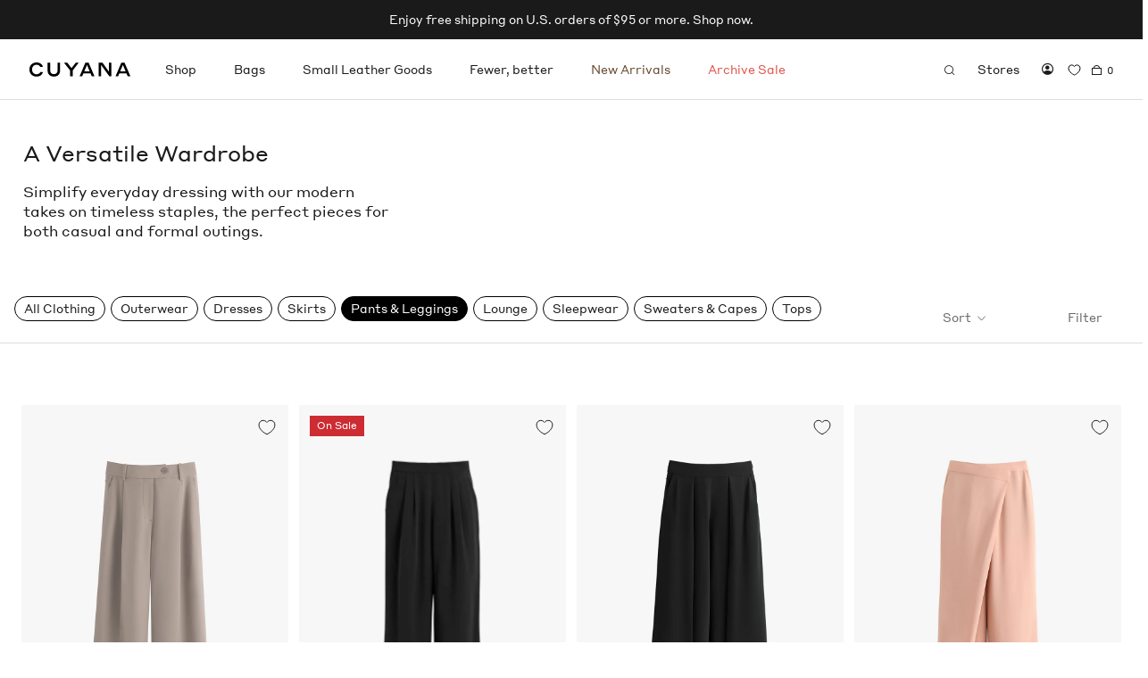

--- FILE ---
content_type: text/html; charset=utf-8
request_url: https://cuyana.com/collections/pants-and-leggings
body_size: 51968
content:
<!doctype html>
<html class="no-js" lang="en">
  <head>
    <meta charset="utf-8"> 
    <meta http-equiv="X-UA-Compatible" content="IE=edge,chrome=1">
    <meta name="viewport" content="width=device-width, initial-scale=1.0, height=device-height">
    <meta name="theme-color" content="">

    <title>
      Pants &amp; Leggings &ndash; Cuyana
    </title><meta name="description" content="Essential pants and comfortable leggings for everyday elegance.  "><link rel="canonical" href="https://cuyana.com/collections/pants-and-leggings"><link rel="shortcut icon" href="//cuyana.com/cdn/shop/files/favicon-96x96_96x.png?v=1689715959" type="image/png">
      <script src="//d2wy8f7a9ursnm.cloudfront.net/v7/bugsnag.min.js"></script>
      
      <script>
        Bugsnag.start({ 
          apiKey: 'f33e7d3463260d886152d3cbb18250f3',
          releaseStage: 'shopify/main'
        })
      </script><script>(function(w,d,s,l,i){w[l]=w[l]||[];w[l].push({'gtm.start':
      new Date().getTime(),event:'gtm.js'});var f=d.getElementsByTagName(s)[0],
      j=d.createElement(s),dl=l!='dataLayer'?'&l='+l:'';j.async=true;j.src=
      'https://www.googletagmanager.com/gtm.js?id='+i+dl;f.parentNode.insertBefore(j,f);
      })(window,document,'script','dataLayer','GTM-MTW8M2D');</script><script>
      window.dataLayer = window.dataLayer || [];
      window.dataLayer.push({
        'orderCount': 0
      });
    </script>

    
      
<script>
  window.growthbook_config = { enableDevMode: true }
</script>

<script async
  data-api-host="https://cdn.growthbook.io"
  data-client-key="sdk-P9DxPQ3KR0zFQFq"
  src="//cuyana.com/cdn/shop/t/10/assets/growthbook.auto.min.js?v=51457877754035074201728414576"
></script>
    

    <script>
    !function(t,e){var o,n,p,r;e.__SV||(window.posthog=e,e._i=[],e.init=function(i,s,a){function g(t,e){var o=e.split(".");2==o.length&&(t=t[o[0]],e=o[1]),t[e]=function(){t.push([e].concat(Array.prototype.slice.call(arguments,0)))}}(p=t.createElement("script")).type="text/javascript",p.async=!0,p.src=s.api_host.replace(".i.posthog.com","-assets.i.posthog.com")+"/static/array.js",(r=t.getElementsByTagName("script")[0]).parentNode.insertBefore(p,r);var u=e;for(void 0!==a?u=e[a]=[]:a="posthog",u.people=u.people||[],u.toString=function(t){var e="posthog";return"posthog"!==a&&(e+="."+a),t||(e+=" (stub)"),e},u.people.toString=function(){return u.toString(1)+".people (stub)"},o="init push capture register register_once register_for_session unregister unregister_for_session getFeatureFlag getFeatureFlagPayload isFeatureEnabled reloadFeatureFlags updateEarlyAccessFeatureEnrollment getEarlyAccessFeatures on onFeatureFlags onSessionId getSurveys getActiveMatchingSurveys renderSurvey canRenderSurvey getNextSurveyStep identify setPersonProperties group resetGroups setPersonPropertiesForFlags resetPersonPropertiesForFlags setGroupPropertiesForFlags resetGroupPropertiesForFlags reset get_distinct_id getGroups get_session_id get_session_replay_url alias set_config startSessionRecording stopSessionRecording sessionRecordingStarted loadToolbar get_property getSessionProperty createPersonProfile opt_in_capturing opt_out_capturing has_opted_in_capturing has_opted_out_capturing clear_opt_in_out_capturing debug".split(" "),n=0;n<o.length;n++)g(u,o[n]);e._i.push([i,s,a])},e.__SV=1)}(document,window.posthog||[]);
    posthog.init('phc_RzJbjoiWosgCCpmOfkHqdpOhHvdKm0XaCjJeAxkBZl6',{api_host:'https://us.i.posthog.com', person_profiles: 'identified_only'
        })
    </script>

    <meta property="og:type" content="website">
  <meta property="og:title" content="Pants &amp; Leggings L2">
  <meta property="og:image" content="http://cuyana.com/cdn/shop/files/PDP_1080x1350_FA25_POF_0254_Clay.jpg?v=1756167800">
  <meta property="og:image:secure_url" content="https://cuyana.com/cdn/shop/files/PDP_1080x1350_FA25_POF_0254_Clay.jpg?v=1756167800">
  <meta property="og:image:width" content="1080">
  <meta property="og:image:height" content="1350"><meta property="og:description" content="Essential pants and comfortable leggings for everyday elegance.  "><meta property="og:url" content="https://cuyana.com/collections/pants-and-leggings">
<meta property="og:site_name" content="Cuyana"><meta name="twitter:card" content="summary"><meta name="twitter:title" content="Pants & Leggings L2">
  <meta name="twitter:description" content="Essential pants and comfortable leggings for everyday elegance.
 ">
  <meta name="twitter:image" content="https://cuyana.com/cdn/shop/files/PDP_1080x1350_FA25_POF_0254_Clay_600x600_crop_center.jpg?v=1756167800">
    <style>
@font-face {
  font-family: "icomoon";
  font-weight: normal;
  font-style: normal;
  font-display: block; 
  src: url(//cuyana.com/cdn/shop/t/10/assets/icomoon.eot?v=109647688303263198781685557662), url(//cuyana.com/cdn/shop/t/10/assets/icomoon.eot?v=109647688303263198781685557662) format("embedded-opentype"), url(//cuyana.com/cdn/shop/t/10/assets/icomoon.ttf?v=34728531487565650841685557663) format("truetype"), url(//cuyana.com/cdn/shop/t/10/assets/icomoon.woff?v=46769287622890042141685557663) format("woff"), url(//cuyana.com/cdn/shop/t/10/assets/icomoon.svg?v=182909199261828164981685557662) format("svg");
}
@font-face {
  font-family: "Panama Monospace";
  font-weight: bold;
  src: url(//cuyana.com/cdn/shop/t/10/assets/PanamaMonospaceBold1.20.otf?v=92705058886529048121730849259) format("opentype");
}

@font-face {
  font-family: "Panama Proportional";
  font-weight: bold;
  src: url(//cuyana.com/cdn/shop/t/10/assets/PanamaProportionalBold1.20.otf?v=103898138570544532601730849261) format("opentype");
}

@font-face {
  font-family: "Panama Monospace";
  font-style: italic;
  src: url(//cuyana.com/cdn/shop/t/10/assets/PanamaMonospaceIranic1.20.otf?v=77483897182416832121730849260) format("opentype");
}

@font-face {
  font-family: "Panama Proportional";
  font-style: italic;
  src: url(//cuyana.com/cdn/shop/t/10/assets/PanamaProportionalIranic1.20.otf?v=12941899357026525771730849261) format("opentype");
}

@font-face {
  font-family: "Panama Monospace";
  font-style: italic;
  src: url(//cuyana.com/cdn/shop/t/10/assets/PanamaMonospaceItalic1.20.otf?v=44678065913439118271730849260) format("opentype");
}

@font-face {
  font-family: "Panama Proportional";
  font-style: italic;
  src: url(//cuyana.com/cdn/shop/t/10/assets/PanamaProportionalItalic1.20.otf?v=180127774366260204511730849262) format("opentype");
}

@font-face {
  font-family: "Panama Monospace";
  font-weight: normal;
  src: url(//cuyana.com/cdn/shop/t/10/assets/PanamaMonospaceRegular1.20.otf?v=55007656138758455511730849260) format("opentype");
}

@font-face {
  font-family: "Panama Proportional";
  font-weight: normal;
  src: url(//cuyana.com/cdn/shop/t/10/assets/PanamaProportionalRegular1.20.otf?v=177508658104180974421730849262) format("opentype");
}

@font-face {
  font-family: StyreneA-Regular-Web;
  font-style: normal;
  font-weight: normal;
  src: url(//cuyana.com/cdn/shop/t/10/assets/StyreneA-Regular-Web.eot?v=101846117620549042571678298615), url(//cuyana.com/cdn/shop/t/10/assets/StyreneA-Regular-Web.eot?v=101846117620549042571678298615) format("embedded-opentype"), url(//cuyana.com/cdn/shop/t/10/assets/StyreneA-Regular-Web.woff2?v=132241075114481702051678298616) format("woff2"), url(//cuyana.com/cdn/shop/t/10/assets/StyreneA-Regular-Web.woff?v=66257218741428130821678298615) format("woff"), url(//cuyana.com/cdn/shop/t/10/assets/StyreneA-Regular-Web.ttf?v=227052) format("truetype"), url(//cuyana.com/cdn/shop/t/10/assets/StyreneA-Regular-Web.svg%23StyreneA-Regular-Web?v=227052) format("svg"); 
}


  @font-face {
  font-family: Montserrat;
  font-weight: 500;
  font-style: normal;
  font-display: fallback;
  src: url("//cuyana.com/cdn/fonts/montserrat/montserrat_n5.07ef3781d9c78c8b93c98419da7ad4fbeebb6635.woff2") format("woff2"),
       url("//cuyana.com/cdn/fonts/montserrat/montserrat_n5.adf9b4bd8b0e4f55a0b203cdd84512667e0d5e4d.woff") format("woff");
}

  @font-face {
  font-family: "Nunito Sans";
  font-weight: 400;
  font-style: normal;
  font-display: fallback;
  src: url("//cuyana.com/cdn/fonts/nunito_sans/nunitosans_n4.0276fe080df0ca4e6a22d9cb55aed3ed5ba6b1da.woff2") format("woff2"),
       url("//cuyana.com/cdn/fonts/nunito_sans/nunitosans_n4.b4964bee2f5e7fd9c3826447e73afe2baad607b7.woff") format("woff");
}


  @font-face {
  font-family: "Nunito Sans";
  font-weight: 700;
  font-style: normal;
  font-display: fallback;
  src: url("//cuyana.com/cdn/fonts/nunito_sans/nunitosans_n7.25d963ed46da26098ebeab731e90d8802d989fa5.woff2") format("woff2"),
       url("//cuyana.com/cdn/fonts/nunito_sans/nunitosans_n7.d32e3219b3d2ec82285d3027bd673efc61a996c8.woff") format("woff");
}

  @font-face {
  font-family: "Nunito Sans";
  font-weight: 400;
  font-style: italic;
  font-display: fallback;
  src: url("//cuyana.com/cdn/fonts/nunito_sans/nunitosans_i4.6e408730afac1484cf297c30b0e67c86d17fc586.woff2") format("woff2"),
       url("//cuyana.com/cdn/fonts/nunito_sans/nunitosans_i4.c9b6dcbfa43622b39a5990002775a8381942ae38.woff") format("woff");
}

  @font-face {
  font-family: "Nunito Sans";
  font-weight: 700;
  font-style: italic;
  font-display: fallback;
  src: url("//cuyana.com/cdn/fonts/nunito_sans/nunitosans_i7.8c1124729eec046a321e2424b2acf328c2c12139.woff2") format("woff2"),
       url("//cuyana.com/cdn/fonts/nunito_sans/nunitosans_i7.af4cda04357273e0996d21184432bcb14651a64d.woff") format("woff");
}


  :root {
    --heading-font-family : "StyreneA-Regular-Web",sans-serif; /*Montserrat, sans-serif;*/
    --heading-font-weight : 500;
    --heading-font-style  : normal;

    --text-font-family : "StyreneA-Regular-Web",sans-serif; /*"Nunito Sans", sans-serif;*/
    --text-font-weight : 400;
    --text-font-style  : normal;

    --base-text-font-size   : 13px;
    --default-text-font-size: 14px;

    --max-content-width: 1400px;--background          : #ffffff;
    --background-rgb      : 255, 255, 255;
    --light-background    : #ffffff;
    --light-background-rgb: 255, 255, 255;
    --heading-color       : #1c1b1b;
    --text-color          : #1a1a1a;
    --text-color-rgb      : 26, 26, 26;
    --text-color-light    : #6a6a6a;
    --text-color-light-rgb: 106, 106, 106;
    --text-color-secondary:  #565656;
    --text-color-secondary-rgb: 86, 86, 86;
    --link-color          : #595959;
    --link-color-rgb      : 89, 89, 89;
    --border-color        : #dddddd;
    --border-color-rgb    : 221, 221, 221;

    --badge-background-color: #cd2c33;
    --badge-text-color      : #ffffff;
    
    --button-background    : #1a1a1a;
    --button-background-rgb: 26, 26, 26;
    --button-border        : #1a1a1a;
    --button-hover         : #565656;
    --button-text-color    : #ffffff;

    --header-background       : #ffffff;
    --header-heading-color    : #1c1b1b;
    --header-light-text-color : #6a6a6a;
    --header-border-color     : #dddddd;

    --footer-background    : #f8f3f0;
    --footer-text-color    : #525252;
    --footer-heading-color : #1c1b1b;
    --footer-border-color  : #dfdbd8;

    --navigation-background      : #ffffff;
    --navigation-background-rgb  : 255, 255, 255;
    --navigation-text-color      : #1a1a1a;
    --navigation-text-color-light: rgba(26, 26, 26, 0.5);
    --navigation-border-color    : rgba(26, 26, 26, 0.25);
    
    --newsletter-popup-background     : #1c1b1b;
    --newsletter-popup-text-color     : #ffffff;
    --newsletter-popup-text-color-rgb : 255, 255, 255;

    --secondary-elements-background       : #1c1b1b;
    --secondary-elements-background-rgb   : 28, 27, 27;
    --secondary-elements-text-color       : #ffffff;
    --secondary-elements-text-color-light : rgba(255, 255, 255, 0.5);
    --secondary-elements-border-color     : rgba(255, 255, 255, 0.25);

    --product-sale-price-color    : #1a1a1a;
    --product-sale-price-color-rgb: 26, 26, 26;
    --product-star-rating: #f6a429;

    /* Shopify related variables */
    --payment-terms-background-color: #ffffff;

    /* Products */
    --plp-swatch-size: 16px;
   	--plp-swatch-target: 26px;

    --horizontal-spacing-four-products-per-row: 12px;
        --horizontal-spacing-two-products-per-row : 12px;

    --vertical-spacing-four-products-per-row: calc(75px - 1rem);  /* -1rem to account for margin being set on individual product tiles */
        --vertical-spacing-two-products-per-row : 100px;

    /* Animation */
    --drawer-transition-timing: cubic-bezier(0.645, 0.045, 0.355, 1);
    --header-base-height: 80px; /* We set a default for browsers that do not support CSS variables */

    /* Cursors */
    --cursor-zoom-in-svg    : url(//cuyana.com/cdn/shop/t/10/assets/cursor-zoom-in.svg?v=170532930330058140181678140532);
    --cursor-zoom-in-2x-svg : url(//cuyana.com/cdn/shop/t/10/assets/cursor-zoom-in-2x.svg?v=56685658183649387561678140532);
    
    /* Swatches with texture images */
    --swatch-black-croco : url(//cuyana.com/cdn/shop/t/10/assets/black-croco_40x.jpg?v=105877104043541577301692395181);
    --swatch-stone-croco : url(//cuyana.com/cdn/shop/t/10/assets/stone-croco_40x.jpg?v=54099556784646316691692395181);

    --swatch-brown-snake : url(//cuyana.com/cdn/shop/t/10/assets/brown-snake_40x.jpg?v=89756181906683536601710449752);
    --swatch-navy-snake  : url(//cuyana.com/cdn/shop/t/10/assets/navy-snake_40x.jpg?v=139102756783246703421710449753);
    
    --swatch-brown-tortoise : url(//cuyana.com/cdn/shop/t/10/assets/brown-tortoise_40x.jpg?v=34767985768614361541740767323);
    --swatch-cream-tortoise  : url(//cuyana.com/cdn/shop/t/10/assets/cream-tortoise_40x.jpg?v=130759464667997771711740767324);

    --swatch-misc : url(//cuyana.com/cdn/shop/t/10/assets/misc-color-swatch_40x.jpg?v=160095080111440784971700688998);
  }
</style>

<script>
  // IE11 does not have support for CSS variables, so we have to polyfill them
  if (!(((window || {}).CSS || {}).supports && window.CSS.supports('(--a: 0)'))) {
    const script = document.createElement('script');
    script.type = 'text/javascript';
    script.src = 'https://cdn.jsdelivr.net/npm/css-vars-ponyfill@2';
    script.onload = function() {
      cssVars({});
    };

    document.getElementsByTagName('head')[0].appendChild(script);
  }
</script>

    <script>window.performance && window.performance.mark && window.performance.mark('shopify.content_for_header.start');</script><meta name="google-site-verification" content="EuhDjOhvXkODeoDf9ej-7rmVCc4crzpQwLnsMMQ4Oxg">
<meta id="shopify-digital-wallet" name="shopify-digital-wallet" content="/71250542907/digital_wallets/dialog">
<meta name="shopify-checkout-api-token" content="745cd6e1e5249a2499f0460da57efc6c">
<meta id="in-context-paypal-metadata" data-shop-id="71250542907" data-venmo-supported="false" data-environment="production" data-locale="en_US" data-paypal-v4="true" data-currency="USD">
<link rel="alternate" type="application/atom+xml" title="Feed" href="/collections/pants-and-leggings.atom" />
<link rel="alternate" type="application/json+oembed" href="https://cuyana.com/collections/pants-and-leggings.oembed">
<script async="async" src="/checkouts/internal/preloads.js?locale=en-US"></script>
<link rel="preconnect" href="https://shop.app" crossorigin="anonymous">
<script async="async" src="https://shop.app/checkouts/internal/preloads.js?locale=en-US&shop_id=71250542907" crossorigin="anonymous"></script>
<script id="apple-pay-shop-capabilities" type="application/json">{"shopId":71250542907,"countryCode":"US","currencyCode":"USD","merchantCapabilities":["supports3DS"],"merchantId":"gid:\/\/shopify\/Shop\/71250542907","merchantName":"Cuyana","requiredBillingContactFields":["postalAddress","email"],"requiredShippingContactFields":["postalAddress","email"],"shippingType":"shipping","supportedNetworks":["visa","masterCard","amex","discover","elo","jcb"],"total":{"type":"pending","label":"Cuyana","amount":"1.00"},"shopifyPaymentsEnabled":true,"supportsSubscriptions":true}</script>
<script id="shopify-features" type="application/json">{"accessToken":"745cd6e1e5249a2499f0460da57efc6c","betas":["rich-media-storefront-analytics"],"domain":"cuyana.com","predictiveSearch":true,"shopId":71250542907,"locale":"en"}</script>
<script>var Shopify = Shopify || {};
Shopify.shop = "cuyana-prod.myshopify.com";
Shopify.locale = "en";
Shopify.currency = {"active":"USD","rate":"1.0"};
Shopify.country = "US";
Shopify.theme = {"name":"shopify\/main","id":145419764027,"schema_name":"Prestige","schema_version":"6.0.0","theme_store_id":null,"role":"main"};
Shopify.theme.handle = "null";
Shopify.theme.style = {"id":null,"handle":null};
Shopify.cdnHost = "cuyana.com/cdn";
Shopify.routes = Shopify.routes || {};
Shopify.routes.root = "/";</script>
<script type="module">!function(o){(o.Shopify=o.Shopify||{}).modules=!0}(window);</script>
<script>!function(o){function n(){var o=[];function n(){o.push(Array.prototype.slice.apply(arguments))}return n.q=o,n}var t=o.Shopify=o.Shopify||{};t.loadFeatures=n(),t.autoloadFeatures=n()}(window);</script>
<script>
  window.ShopifyPay = window.ShopifyPay || {};
  window.ShopifyPay.apiHost = "shop.app\/pay";
  window.ShopifyPay.redirectState = null;
</script>
<script id="shop-js-analytics" type="application/json">{"pageType":"collection"}</script>
<script defer="defer" async type="module" src="//cuyana.com/cdn/shopifycloud/shop-js/modules/v2/client.init-shop-cart-sync_BdyHc3Nr.en.esm.js"></script>
<script defer="defer" async type="module" src="//cuyana.com/cdn/shopifycloud/shop-js/modules/v2/chunk.common_Daul8nwZ.esm.js"></script>
<script type="module">
  await import("//cuyana.com/cdn/shopifycloud/shop-js/modules/v2/client.init-shop-cart-sync_BdyHc3Nr.en.esm.js");
await import("//cuyana.com/cdn/shopifycloud/shop-js/modules/v2/chunk.common_Daul8nwZ.esm.js");

  window.Shopify.SignInWithShop?.initShopCartSync?.({"fedCMEnabled":true,"windoidEnabled":true});

</script>
<script>
  window.Shopify = window.Shopify || {};
  if (!window.Shopify.featureAssets) window.Shopify.featureAssets = {};
  window.Shopify.featureAssets['shop-js'] = {"shop-cart-sync":["modules/v2/client.shop-cart-sync_QYOiDySF.en.esm.js","modules/v2/chunk.common_Daul8nwZ.esm.js"],"init-fed-cm":["modules/v2/client.init-fed-cm_DchLp9rc.en.esm.js","modules/v2/chunk.common_Daul8nwZ.esm.js"],"shop-button":["modules/v2/client.shop-button_OV7bAJc5.en.esm.js","modules/v2/chunk.common_Daul8nwZ.esm.js"],"init-windoid":["modules/v2/client.init-windoid_DwxFKQ8e.en.esm.js","modules/v2/chunk.common_Daul8nwZ.esm.js"],"shop-cash-offers":["modules/v2/client.shop-cash-offers_DWtL6Bq3.en.esm.js","modules/v2/chunk.common_Daul8nwZ.esm.js","modules/v2/chunk.modal_CQq8HTM6.esm.js"],"shop-toast-manager":["modules/v2/client.shop-toast-manager_CX9r1SjA.en.esm.js","modules/v2/chunk.common_Daul8nwZ.esm.js"],"init-shop-email-lookup-coordinator":["modules/v2/client.init-shop-email-lookup-coordinator_UhKnw74l.en.esm.js","modules/v2/chunk.common_Daul8nwZ.esm.js"],"pay-button":["modules/v2/client.pay-button_DzxNnLDY.en.esm.js","modules/v2/chunk.common_Daul8nwZ.esm.js"],"avatar":["modules/v2/client.avatar_BTnouDA3.en.esm.js"],"init-shop-cart-sync":["modules/v2/client.init-shop-cart-sync_BdyHc3Nr.en.esm.js","modules/v2/chunk.common_Daul8nwZ.esm.js"],"shop-login-button":["modules/v2/client.shop-login-button_D8B466_1.en.esm.js","modules/v2/chunk.common_Daul8nwZ.esm.js","modules/v2/chunk.modal_CQq8HTM6.esm.js"],"init-customer-accounts-sign-up":["modules/v2/client.init-customer-accounts-sign-up_C8fpPm4i.en.esm.js","modules/v2/client.shop-login-button_D8B466_1.en.esm.js","modules/v2/chunk.common_Daul8nwZ.esm.js","modules/v2/chunk.modal_CQq8HTM6.esm.js"],"init-shop-for-new-customer-accounts":["modules/v2/client.init-shop-for-new-customer-accounts_CVTO0Ztu.en.esm.js","modules/v2/client.shop-login-button_D8B466_1.en.esm.js","modules/v2/chunk.common_Daul8nwZ.esm.js","modules/v2/chunk.modal_CQq8HTM6.esm.js"],"init-customer-accounts":["modules/v2/client.init-customer-accounts_dRgKMfrE.en.esm.js","modules/v2/client.shop-login-button_D8B466_1.en.esm.js","modules/v2/chunk.common_Daul8nwZ.esm.js","modules/v2/chunk.modal_CQq8HTM6.esm.js"],"shop-follow-button":["modules/v2/client.shop-follow-button_CkZpjEct.en.esm.js","modules/v2/chunk.common_Daul8nwZ.esm.js","modules/v2/chunk.modal_CQq8HTM6.esm.js"],"lead-capture":["modules/v2/client.lead-capture_BntHBhfp.en.esm.js","modules/v2/chunk.common_Daul8nwZ.esm.js","modules/v2/chunk.modal_CQq8HTM6.esm.js"],"checkout-modal":["modules/v2/client.checkout-modal_CfxcYbTm.en.esm.js","modules/v2/chunk.common_Daul8nwZ.esm.js","modules/v2/chunk.modal_CQq8HTM6.esm.js"],"shop-login":["modules/v2/client.shop-login_Da4GZ2H6.en.esm.js","modules/v2/chunk.common_Daul8nwZ.esm.js","modules/v2/chunk.modal_CQq8HTM6.esm.js"],"payment-terms":["modules/v2/client.payment-terms_MV4M3zvL.en.esm.js","modules/v2/chunk.common_Daul8nwZ.esm.js","modules/v2/chunk.modal_CQq8HTM6.esm.js"]};
</script>
<script>(function() {
  var isLoaded = false;
  function asyncLoad() {
    if (isLoaded) return;
    isLoaded = true;
    var urls = ["https:\/\/cdn-scripts.signifyd.com\/shopify\/script-tag.js?shop=cuyana-prod.myshopify.com","\/\/cdn.shopify.com\/proxy\/6fe4d08e6acc18b39872c11e61ca49017709d3f2079ae4b4bcd16e05d78a3e94\/s3-us-west-2.amazonaws.com\/jsstore\/a\/QKEHKNK\/reids.js?shop=cuyana-prod.myshopify.com\u0026sp-cache-control=cHVibGljLCBtYXgtYWdlPTkwMA","https:\/\/cdn.attn.tv\/cuyana\/dtag.js?shop=cuyana-prod.myshopify.com","\/\/cdn.shopify.com\/proxy\/6c0ca03282aa005deb69d528c42024c8bc20abc4a853ea7e111b0246b7a962c2\/app.retention.com\/shopify\/shopify_app_add_to_cart_script.js?shop=cuyana-prod.myshopify.com\u0026sp-cache-control=cHVibGljLCBtYXgtYWdlPTkwMA","https:\/\/static.fbot.me\/shopify\/friendbuy-shopify.js?merchantId=80ca0274-bcf6-4191-a73f-092a0df500a3\u0026shop=cuyana-prod.myshopify.com"];
    for (var i = 0; i < urls.length; i++) {
      var s = document.createElement('script');
      s.type = 'text/javascript';
      s.async = true;
      s.src = urls[i];
      var x = document.getElementsByTagName('script')[0];
      x.parentNode.insertBefore(s, x);
    }
  };
  if(window.attachEvent) {
    window.attachEvent('onload', asyncLoad);
  } else {
    window.addEventListener('load', asyncLoad, false);
  }
})();</script>
<script id="__st">var __st={"a":71250542907,"offset":-28800,"reqid":"511460fe-a1ab-4d4f-adcc-bb2543c785b7-1768956184","pageurl":"cuyana.com\/collections\/pants-and-leggings","u":"b143ed30b36a","p":"collection","rtyp":"collection","rid":444821373243};</script>
<script>window.ShopifyPaypalV4VisibilityTracking = true;</script>
<script id="captcha-bootstrap">!function(){'use strict';const t='contact',e='account',n='new_comment',o=[[t,t],['blogs',n],['comments',n],[t,'customer']],c=[[e,'customer_login'],[e,'guest_login'],[e,'recover_customer_password'],[e,'create_customer']],r=t=>t.map((([t,e])=>`form[action*='/${t}']:not([data-nocaptcha='true']) input[name='form_type'][value='${e}']`)).join(','),a=t=>()=>t?[...document.querySelectorAll(t)].map((t=>t.form)):[];function s(){const t=[...o],e=r(t);return a(e)}const i='password',u='form_key',d=['recaptcha-v3-token','g-recaptcha-response','h-captcha-response',i],f=()=>{try{return window.sessionStorage}catch{return}},m='__shopify_v',_=t=>t.elements[u];function p(t,e,n=!1){try{const o=window.sessionStorage,c=JSON.parse(o.getItem(e)),{data:r}=function(t){const{data:e,action:n}=t;return t[m]||n?{data:e,action:n}:{data:t,action:n}}(c);for(const[e,n]of Object.entries(r))t.elements[e]&&(t.elements[e].value=n);n&&o.removeItem(e)}catch(o){console.error('form repopulation failed',{error:o})}}const l='form_type',E='cptcha';function T(t){t.dataset[E]=!0}const w=window,h=w.document,L='Shopify',v='ce_forms',y='captcha';let A=!1;((t,e)=>{const n=(g='f06e6c50-85a8-45c8-87d0-21a2b65856fe',I='https://cdn.shopify.com/shopifycloud/storefront-forms-hcaptcha/ce_storefront_forms_captcha_hcaptcha.v1.5.2.iife.js',D={infoText:'Protected by hCaptcha',privacyText:'Privacy',termsText:'Terms'},(t,e,n)=>{const o=w[L][v],c=o.bindForm;if(c)return c(t,g,e,D).then(n);var r;o.q.push([[t,g,e,D],n]),r=I,A||(h.body.append(Object.assign(h.createElement('script'),{id:'captcha-provider',async:!0,src:r})),A=!0)});var g,I,D;w[L]=w[L]||{},w[L][v]=w[L][v]||{},w[L][v].q=[],w[L][y]=w[L][y]||{},w[L][y].protect=function(t,e){n(t,void 0,e),T(t)},Object.freeze(w[L][y]),function(t,e,n,w,h,L){const[v,y,A,g]=function(t,e,n){const i=e?o:[],u=t?c:[],d=[...i,...u],f=r(d),m=r(i),_=r(d.filter((([t,e])=>n.includes(e))));return[a(f),a(m),a(_),s()]}(w,h,L),I=t=>{const e=t.target;return e instanceof HTMLFormElement?e:e&&e.form},D=t=>v().includes(t);t.addEventListener('submit',(t=>{const e=I(t);if(!e)return;const n=D(e)&&!e.dataset.hcaptchaBound&&!e.dataset.recaptchaBound,o=_(e),c=g().includes(e)&&(!o||!o.value);(n||c)&&t.preventDefault(),c&&!n&&(function(t){try{if(!f())return;!function(t){const e=f();if(!e)return;const n=_(t);if(!n)return;const o=n.value;o&&e.removeItem(o)}(t);const e=Array.from(Array(32),(()=>Math.random().toString(36)[2])).join('');!function(t,e){_(t)||t.append(Object.assign(document.createElement('input'),{type:'hidden',name:u})),t.elements[u].value=e}(t,e),function(t,e){const n=f();if(!n)return;const o=[...t.querySelectorAll(`input[type='${i}']`)].map((({name:t})=>t)),c=[...d,...o],r={};for(const[a,s]of new FormData(t).entries())c.includes(a)||(r[a]=s);n.setItem(e,JSON.stringify({[m]:1,action:t.action,data:r}))}(t,e)}catch(e){console.error('failed to persist form',e)}}(e),e.submit())}));const S=(t,e)=>{t&&!t.dataset[E]&&(n(t,e.some((e=>e===t))),T(t))};for(const o of['focusin','change'])t.addEventListener(o,(t=>{const e=I(t);D(e)&&S(e,y())}));const B=e.get('form_key'),M=e.get(l),P=B&&M;t.addEventListener('DOMContentLoaded',(()=>{const t=y();if(P)for(const e of t)e.elements[l].value===M&&p(e,B);[...new Set([...A(),...v().filter((t=>'true'===t.dataset.shopifyCaptcha))])].forEach((e=>S(e,t)))}))}(h,new URLSearchParams(w.location.search),n,t,e,['guest_login'])})(!0,!0)}();</script>
<script integrity="sha256-4kQ18oKyAcykRKYeNunJcIwy7WH5gtpwJnB7kiuLZ1E=" data-source-attribution="shopify.loadfeatures" defer="defer" src="//cuyana.com/cdn/shopifycloud/storefront/assets/storefront/load_feature-a0a9edcb.js" crossorigin="anonymous"></script>
<script crossorigin="anonymous" defer="defer" src="//cuyana.com/cdn/shopifycloud/storefront/assets/shopify_pay/storefront-65b4c6d7.js?v=20250812"></script>
<script data-source-attribution="shopify.dynamic_checkout.dynamic.init">var Shopify=Shopify||{};Shopify.PaymentButton=Shopify.PaymentButton||{isStorefrontPortableWallets:!0,init:function(){window.Shopify.PaymentButton.init=function(){};var t=document.createElement("script");t.src="https://cuyana.com/cdn/shopifycloud/portable-wallets/latest/portable-wallets.en.js",t.type="module",document.head.appendChild(t)}};
</script>
<script data-source-attribution="shopify.dynamic_checkout.buyer_consent">
  function portableWalletsHideBuyerConsent(e){var t=document.getElementById("shopify-buyer-consent"),n=document.getElementById("shopify-subscription-policy-button");t&&n&&(t.classList.add("hidden"),t.setAttribute("aria-hidden","true"),n.removeEventListener("click",e))}function portableWalletsShowBuyerConsent(e){var t=document.getElementById("shopify-buyer-consent"),n=document.getElementById("shopify-subscription-policy-button");t&&n&&(t.classList.remove("hidden"),t.removeAttribute("aria-hidden"),n.addEventListener("click",e))}window.Shopify?.PaymentButton&&(window.Shopify.PaymentButton.hideBuyerConsent=portableWalletsHideBuyerConsent,window.Shopify.PaymentButton.showBuyerConsent=portableWalletsShowBuyerConsent);
</script>
<script data-source-attribution="shopify.dynamic_checkout.cart.bootstrap">document.addEventListener("DOMContentLoaded",(function(){function t(){return document.querySelector("shopify-accelerated-checkout-cart, shopify-accelerated-checkout")}if(t())Shopify.PaymentButton.init();else{new MutationObserver((function(e,n){t()&&(Shopify.PaymentButton.init(),n.disconnect())})).observe(document.body,{childList:!0,subtree:!0})}}));
</script>
<script id='scb4127' type='text/javascript' async='' src='https://cuyana.com/cdn/shopifycloud/privacy-banner/storefront-banner.js'></script><link id="shopify-accelerated-checkout-styles" rel="stylesheet" media="screen" href="https://cuyana.com/cdn/shopifycloud/portable-wallets/latest/accelerated-checkout-backwards-compat.css" crossorigin="anonymous">
<style id="shopify-accelerated-checkout-cart">
        #shopify-buyer-consent {
  margin-top: 1em;
  display: inline-block;
  width: 100%;
}

#shopify-buyer-consent.hidden {
  display: none;
}

#shopify-subscription-policy-button {
  background: none;
  border: none;
  padding: 0;
  text-decoration: underline;
  font-size: inherit;
  cursor: pointer;
}

#shopify-subscription-policy-button::before {
  box-shadow: none;
}

      </style>

<script>window.performance && window.performance.mark && window.performance.mark('shopify.content_for_header.end');</script>

    <link rel="stylesheet" href="//cuyana.com/cdn/shop/t/10/assets/bootstrap.min.css?v=140419661939791314031683663948">
    <link rel="stylesheet" href="//cuyana.com/cdn/shop/t/10/assets/theme.css?v=121650838504294129271767816260">
    <link rel="stylesheet" href="//cuyana.com/cdn/shop/t/10/assets/bootstrap.overrides.css?v=86253726739969900941761930861">
    <link rel="stylesheet" href="//cuyana.com/cdn/shop/t/10/assets/product-configurator.css?v=31095194241401606041728603422">
    <link rel="stylesheet" href="//cuyana.com/cdn/shop/t/10/assets/swatch-colors.css?v=52113247997516022981768522629">
    <link rel="stylesheet" href="//cuyana.com/cdn/shop/t/10/assets/green-audio-player.css?v=75825189830608689351692457162">
    <link rel="stylesheet" href="//cuyana.com/cdn/shop/t/10/assets/rewards-program.css?v=68901218535620620611731704952">
    
    <script>// This allows to expose several variables to the global scope, to be used in scripts
      window.theme = {
        pageType: "collection",
        moneyFormat: "${{amount}}",
        moneyWithCurrencyFormat: "${{amount}} USD",
        currencyCodeEnabled: false,
        customStrikethroughEnabled: true,
        customStrikethroughCode: "cuy26Archive",
        customStrikethroughCodeRequired: false,
        productImageSize: "natural",
        productFeaturesSlideDelay: 7,
        searchMode: "product",
        showPageTransition: false,
        showElementStaggering: true,
        showImageZooming: true
      };

      window.routes = {
        rootUrl: "\/",
        rootUrlWithoutSlash: '',
        cartUrl: "\/cart",
        cartAddUrl: "\/cart\/add",
        cartChangeUrl: "\/cart\/change",
        cartUpdateUrl: "\/cart\/update",
        searchUrl: "\/search",
        productRecommendationsUrl: "\/recommendations\/products"
      };

      window.languages = {
        cartAddNote: "Add a gift message to your order",
        cartEditNote: "Edit gift message",
        productImageLoadingError: "This image could not be loaded. Please try to reload the page.",
        productFormAddToCart: "Add to Bag",
        productFormPreorder: "Preorder",
        productFormUnavailable: "Unavailable",
        productFormSoldOut: "Sold Out",
        productFormPreorderMono: "Preorder with Monogram",
        productFormMonogram: "Buy with Monogramming",
        productFromAddToSet: "Add to Set",
        shippingEstimatorOneResult: "1 option available:",
        shippingEstimatorMoreResults: "{{count}} options available:",
        shippingEstimatorNoResults: "No shipping could be found"
      };

      window.lazySizesConfig = {
        loadHidden: false,
        hFac: 0.5,
        expFactor: 2,
        ricTimeout: 150,
        lazyClass: 'Image--lazyLoad',
        loadingClass: 'Image--lazyLoading',
        loadedClass: 'Image--lazyLoaded'
      };

      document.documentElement.className = document.documentElement.className.replace('no-js', 'js');
      document.documentElement.style.setProperty('--window-height', window.innerHeight + 'px');

      // We do a quick detection of some features (we could use Modernizr but for so little...)
      (function() {
        document.documentElement.className += ((window.CSS && window.CSS.supports('(position: sticky) or (position: -webkit-sticky)')) ? ' supports-sticky' : ' no-supports-sticky');
        document.documentElement.className += (window.matchMedia('(-moz-touch-enabled: 1), (hover: none)')).matches ? ' no-supports-hover' : ' supports-hover';
      }());

      
    </script>

    <script src="//cuyana.com/cdn/shop/t/10/assets/lazysizes.min.js?v=56805471290311245611678699827" async></script><script src="//cuyana.com/cdn/shop/t/10/assets/bootstrap.bundle.min.js?v=35765103605496479191761930861" defer></script>
    <script src="//cuyana.com/cdn/shop/t/10/assets/libs.min.js?v=95467941350865550451761930862" defer></script>
    <script src="//cuyana.com/cdn/shop/t/10/assets/green-audio-player.js?v=177653252926354619831693323595" defer></script>
    <script src="//cuyana.com/cdn/shop/t/10/assets/theme.js?v=105367138288264985681767738807" defer></script>
    <script src="//cuyana.com/cdn/shop/t/10/assets/custom.js?v=176799999586751847501708024575" defer></script> 
    <script src="//cuyana.com/cdn/shop/t/10/assets/cuyana-product-tile.js?v=124531440760763733941762341329" defer></script> 

    <script>
      (function () {
        window.onpageshow = function() {
          if (window.theme.showPageTransition) {
            var pageTransition = document.querySelector('.PageTransition');

            if (pageTransition) {
              pageTransition.style.visibility = 'visible';
              pageTransition.style.opacity = '0';
            }
          }

          // When the page is loaded from the cache, we have to reload the cart content
          document.documentElement.dispatchEvent(new CustomEvent('cart:refresh', {
            bubbles: true
          }));
        };
      })();
    </script>

    


  <script type="application/ld+json">
  {
    "@context": "http://schema.org",
    "@type": "BreadcrumbList",
  "itemListElement": [{
      "@type": "ListItem",
      "position": 1,
      "name": "Home",
      "item": "https://cuyana.com"
    },{
          "@type": "ListItem",
          "position": 2,
          "name": "Pants \u0026 Leggings L2",
          "item": "https://cuyana.com/collections/pants-and-leggings"
        }]
  }
  </script>


    
  <!-- BEGIN app block: shopify://apps/eg-auto-add-to-cart/blocks/app-embed/0f7d4f74-1e89-4820-aec4-6564d7e535d2 -->










  
    <script
      async
      type="text/javascript"
      src="https://cdn.506.io/eg/script.js?shop=cuyana-prod.myshopify.com&v=7"
    ></script>
  



  <meta id="easygift-shop" itemid="c2hvcF8kXzE3Njg5NTYxODQ=" content="{&quot;isInstalled&quot;:true,&quot;installedOn&quot;:&quot;2023-10-04T19:12:00.382Z&quot;,&quot;appVersion&quot;:&quot;3.0&quot;,&quot;subscriptionName&quot;:&quot;Unlimited&quot;,&quot;cartAnalytics&quot;:true,&quot;freeTrialEndsOn&quot;:null,&quot;settings&quot;:{&quot;reminderBannerStyle&quot;:{&quot;position&quot;:{&quot;horizontal&quot;:&quot;right&quot;,&quot;vertical&quot;:&quot;bottom&quot;},&quot;imageUrl&quot;:null,&quot;closingMode&quot;:&quot;doNotAutoClose&quot;,&quot;cssStyles&quot;:&quot;&quot;,&quot;displayAfter&quot;:5,&quot;headerText&quot;:&quot;&quot;,&quot;primaryColor&quot;:&quot;#000000&quot;,&quot;reshowBannerAfter&quot;:&quot;everyNewSession&quot;,&quot;selfcloseAfter&quot;:5,&quot;showImage&quot;:false,&quot;subHeaderText&quot;:&quot;&quot;},&quot;addedItemIdentifier&quot;:&quot;_Gifted&quot;,&quot;ignoreOtherAppLineItems&quot;:null,&quot;customVariantsInfoLifetimeMins&quot;:1440,&quot;redirectPath&quot;:null,&quot;ignoreNonStandardCartRequests&quot;:false,&quot;bannerStyle&quot;:{&quot;position&quot;:{&quot;horizontal&quot;:&quot;right&quot;,&quot;vertical&quot;:&quot;bottom&quot;},&quot;cssStyles&quot;:null,&quot;primaryColor&quot;:&quot;#000000&quot;},&quot;themePresetId&quot;:null,&quot;notificationStyle&quot;:{&quot;position&quot;:{&quot;horizontal&quot;:null,&quot;vertical&quot;:null},&quot;cssStyles&quot;:null,&quot;duration&quot;:null,&quot;hasCustomizations&quot;:false,&quot;primaryColor&quot;:null},&quot;fetchCartData&quot;:false,&quot;useLocalStorage&quot;:{&quot;enabled&quot;:false,&quot;expiryMinutes&quot;:null},&quot;popupStyle&quot;:{&quot;closeModalOutsideClick&quot;:true,&quot;priceShowZeroDecimals&quot;:true,&quot;addButtonText&quot;:null,&quot;cssStyles&quot;:null,&quot;dismissButtonText&quot;:null,&quot;hasCustomizations&quot;:false,&quot;imageUrl&quot;:null,&quot;outOfStockButtonText&quot;:null,&quot;primaryColor&quot;:null,&quot;secondaryColor&quot;:null,&quot;showProductLink&quot;:false,&quot;subscriptionLabel&quot;:&quot;Subscription Plan&quot;},&quot;refreshAfterBannerClick&quot;:false,&quot;disableReapplyRules&quot;:false,&quot;disableReloadOnFailedAddition&quot;:false,&quot;autoReloadCartPage&quot;:false,&quot;ajaxRedirectPath&quot;:null,&quot;allowSimultaneousRequests&quot;:false,&quot;applyRulesOnCheckout&quot;:false,&quot;enableCartCtrlOverrides&quot;:true,&quot;customRedirectFromCart&quot;:null,&quot;scriptSettings&quot;:{&quot;branding&quot;:{&quot;removalRequestSent&quot;:null,&quot;show&quot;:false},&quot;productPageRedirection&quot;:{&quot;enabled&quot;:false,&quot;products&quot;:[],&quot;redirectionURL&quot;:&quot;\/&quot;},&quot;debugging&quot;:{&quot;enabled&quot;:false,&quot;enabledOn&quot;:null,&quot;stringifyObj&quot;:false},&quot;customCSS&quot;:null,&quot;decodePayload&quot;:false,&quot;hideAlertsOnFrontend&quot;:false,&quot;removeEGPropertyFromSplitActionLineItems&quot;:false,&quot;fetchProductInfoFromSavedDomain&quot;:false,&quot;enableBuyNowInterceptions&quot;:false,&quot;removeProductsAddedFromExpiredRules&quot;:false,&quot;useFinalPrice&quot;:false,&quot;hideGiftedPropertyText&quot;:false,&quot;fetchCartDataBeforeRequest&quot;:false,&quot;delayUpdates&quot;:2000},&quot;accessToEnterprise&quot;:false},&quot;translations&quot;:null,&quot;defaultLocale&quot;:&quot;en&quot;,&quot;shopDomain&quot;:&quot;cuyana.com&quot;}">


<script defer>
  (async function() {
    try {

      const blockVersion = "v3"
      if (blockVersion != "v3") {
        return
      }

      let metaErrorFlag = false;
      if (metaErrorFlag) {
        return
      }

      // Parse metafields as JSON
      const metafields = {};

      // Process metafields in JavaScript
      let savedRulesArray = [];
      for (const [key, value] of Object.entries(metafields)) {
        if (value) {
          for (const prop in value) {
            // avoiding Object.Keys for performance gain -- no need to make an array of keys.
            savedRulesArray.push(value);
            break;
          }
        }
      }

      const metaTag = document.createElement('meta');
      metaTag.id = 'easygift-rules';
      metaTag.content = JSON.stringify(savedRulesArray);
      metaTag.setAttribute('itemid', 'cnVsZXNfJF8xNzY4OTU2MTg0');

      document.head.appendChild(metaTag);
      } catch (err) {
        
      }
  })();
</script>


  <script
    type="text/javascript"
    defer
  >

    (function () {
      try {
        window.EG_INFO = window.EG_INFO || {};
        var shopInfo = {"isInstalled":true,"installedOn":"2023-10-04T19:12:00.382Z","appVersion":"3.0","subscriptionName":"Unlimited","cartAnalytics":true,"freeTrialEndsOn":null,"settings":{"reminderBannerStyle":{"position":{"horizontal":"right","vertical":"bottom"},"imageUrl":null,"closingMode":"doNotAutoClose","cssStyles":"","displayAfter":5,"headerText":"","primaryColor":"#000000","reshowBannerAfter":"everyNewSession","selfcloseAfter":5,"showImage":false,"subHeaderText":""},"addedItemIdentifier":"_Gifted","ignoreOtherAppLineItems":null,"customVariantsInfoLifetimeMins":1440,"redirectPath":null,"ignoreNonStandardCartRequests":false,"bannerStyle":{"position":{"horizontal":"right","vertical":"bottom"},"cssStyles":null,"primaryColor":"#000000"},"themePresetId":null,"notificationStyle":{"position":{"horizontal":null,"vertical":null},"cssStyles":null,"duration":null,"hasCustomizations":false,"primaryColor":null},"fetchCartData":false,"useLocalStorage":{"enabled":false,"expiryMinutes":null},"popupStyle":{"closeModalOutsideClick":true,"priceShowZeroDecimals":true,"addButtonText":null,"cssStyles":null,"dismissButtonText":null,"hasCustomizations":false,"imageUrl":null,"outOfStockButtonText":null,"primaryColor":null,"secondaryColor":null,"showProductLink":false,"subscriptionLabel":"Subscription Plan"},"refreshAfterBannerClick":false,"disableReapplyRules":false,"disableReloadOnFailedAddition":false,"autoReloadCartPage":false,"ajaxRedirectPath":null,"allowSimultaneousRequests":false,"applyRulesOnCheckout":false,"enableCartCtrlOverrides":true,"customRedirectFromCart":null,"scriptSettings":{"branding":{"removalRequestSent":null,"show":false},"productPageRedirection":{"enabled":false,"products":[],"redirectionURL":"\/"},"debugging":{"enabled":false,"enabledOn":null,"stringifyObj":false},"customCSS":null,"decodePayload":false,"hideAlertsOnFrontend":false,"removeEGPropertyFromSplitActionLineItems":false,"fetchProductInfoFromSavedDomain":false,"enableBuyNowInterceptions":false,"removeProductsAddedFromExpiredRules":false,"useFinalPrice":false,"hideGiftedPropertyText":false,"fetchCartDataBeforeRequest":false,"delayUpdates":2000},"accessToEnterprise":false},"translations":null,"defaultLocale":"en","shopDomain":"cuyana.com"};
        var productRedirectionEnabled = shopInfo.settings.scriptSettings.productPageRedirection.enabled;
        if (["Unlimited", "Enterprise"].includes(shopInfo.subscriptionName) && productRedirectionEnabled) {
          var products = shopInfo.settings.scriptSettings.productPageRedirection.products;
          if (products.length > 0) {
            var productIds = products.map(function(prod) {
              var productGid = prod.id;
              var productIdNumber = parseInt(productGid.split('/').pop());
              return productIdNumber;
            });
            var productInfo = null;
            var isProductInList = productIds.includes(productInfo.id);
            if (isProductInList) {
              var redirectionURL = shopInfo.settings.scriptSettings.productPageRedirection.redirectionURL;
              if (redirectionURL) {
                window.location = redirectionURL;
              }
            }
          }
        }

        
      } catch(err) {
      return
    }})()
  </script>



<!-- END app block --><!-- BEGIN app block: shopify://apps/judge-me-reviews/blocks/judgeme_core/61ccd3b1-a9f2-4160-9fe9-4fec8413e5d8 --><!-- Start of Judge.me Core -->






<link rel="dns-prefetch" href="https://cdnwidget.judge.me">
<link rel="dns-prefetch" href="https://cdn.judge.me">
<link rel="dns-prefetch" href="https://cdn1.judge.me">
<link rel="dns-prefetch" href="https://api.judge.me">

<script data-cfasync='false' class='jdgm-settings-script'>window.jdgmSettings={"pagination":5,"disable_web_reviews":true,"badge_no_review_text":"No reviews","badge_n_reviews_text":"{{ n }} reviews","hide_badge_preview_if_no_reviews":true,"badge_hide_text":false,"enforce_center_preview_badge":false,"widget_title":"Reviews","widget_open_form_text":"Write a review","widget_close_form_text":"Cancel review","widget_refresh_page_text":"Refresh page","widget_summary_text":"Based on {{ number_of_reviews }} review/reviews","widget_no_review_text":"Be the first to write a review","widget_name_field_text":"Display name","widget_verified_name_field_text":"Verified Name (public)","widget_name_placeholder_text":"Display name","widget_required_field_error_text":"This field is required.","widget_email_field_text":"Email address","widget_verified_email_field_text":"Verified Email (private, can not be edited)","widget_email_placeholder_text":"Your email address","widget_email_field_error_text":"Please enter a valid email address.","widget_rating_field_text":"Rating","widget_review_title_field_text":"Review Title","widget_review_title_placeholder_text":"Give your review a title","widget_review_body_field_text":"Review content","widget_review_body_placeholder_text":"Start writing here...","widget_pictures_field_text":"Picture/Video (optional)","widget_submit_review_text":"Submit Review","widget_submit_verified_review_text":"Submit Verified Review","widget_submit_success_msg_with_auto_publish":"Thank you! Please refresh the page in a few moments to see your review. You can remove or edit your review by logging into \u003ca href='https://judge.me/login' target='_blank' rel='nofollow noopener'\u003eJudge.me\u003c/a\u003e","widget_submit_success_msg_no_auto_publish":"Thank you! Your review will be published as soon as it is approved by the shop admin. You can remove or edit your review by logging into \u003ca href='https://judge.me/login' target='_blank' rel='nofollow noopener'\u003eJudge.me\u003c/a\u003e","widget_show_default_reviews_out_of_total_text":"Showing {{ n_reviews_shown }} out of {{ n_reviews }} reviews.","widget_show_all_link_text":"Show all","widget_show_less_link_text":"Show less","widget_author_said_text":"{{ reviewer_name }} said:","widget_days_text":"{{ n }} days ago","widget_weeks_text":"{{ n }} week/weeks ago","widget_months_text":"{{ n }} month/months ago","widget_years_text":"{{ n }} year/years ago","widget_yesterday_text":"Yesterday","widget_today_text":"Today","widget_replied_text":"{{ shop_name }} replied:","widget_read_more_text":"Read more","widget_reviewer_name_as_initial":"last_initial","widget_rating_filter_color":"#fbcd0a","widget_rating_filter_see_all_text":"See all reviews","widget_sorting_most_recent_text":"Most Recent","widget_sorting_highest_rating_text":"Highest Rating","widget_sorting_lowest_rating_text":"Lowest Rating","widget_sorting_with_pictures_text":"Only Pictures","widget_sorting_most_helpful_text":"Most Helpful","widget_open_question_form_text":"Ask a question","widget_reviews_subtab_text":"Reviews","widget_questions_subtab_text":"Questions","widget_question_label_text":"Question","widget_answer_label_text":"Answer","widget_question_placeholder_text":"Write your question here","widget_submit_question_text":"Submit Question","widget_question_submit_success_text":"Thank you for your question! We will notify you once it gets answered.","verified_badge_text":"Verified","verified_badge_bg_color":"","verified_badge_text_color":"","verified_badge_placement":"left-of-reviewer-name","widget_review_max_height":5,"widget_hide_border":false,"widget_social_share":false,"widget_thumb":true,"widget_review_location_show":false,"widget_location_format":"","all_reviews_include_out_of_store_products":false,"all_reviews_out_of_store_text":"(out of store)","all_reviews_pagination":100,"all_reviews_product_name_prefix_text":"about","enable_review_pictures":true,"enable_question_anwser":false,"widget_theme":"align","review_date_format":"mm/dd/yyyy","default_sort_method":"highest-rating","widget_product_reviews_subtab_text":"Product Reviews","widget_shop_reviews_subtab_text":"Shop Reviews","widget_other_products_reviews_text":"Reviews for other products","widget_store_reviews_subtab_text":"Store reviews","widget_no_store_reviews_text":"This store hasn't received any reviews yet","widget_web_restriction_product_reviews_text":"This product hasn't received any reviews yet","widget_no_items_text":"No items found","widget_show_more_text":"Show more","widget_write_a_store_review_text":"Write a Store Review","widget_other_languages_heading":"Reviews in Other Languages","widget_translate_review_text":"Translate review to {{ language }}","widget_translating_review_text":"Translating...","widget_show_original_translation_text":"Show original ({{ language }})","widget_translate_review_failed_text":"Review couldn't be translated.","widget_translate_review_retry_text":"Retry","widget_translate_review_try_again_later_text":"Try again later","show_product_url_for_grouped_product":false,"widget_sorting_pictures_first_text":"Pictures First","show_pictures_on_all_rev_page_mobile":false,"show_pictures_on_all_rev_page_desktop":false,"floating_tab_hide_mobile_install_preference":false,"floating_tab_button_name":"★ Reviews","floating_tab_title":"Let customers speak for us","floating_tab_button_color":"","floating_tab_button_background_color":"","floating_tab_url":"","floating_tab_url_enabled":false,"floating_tab_tab_style":"text","all_reviews_text_badge_text":"Customers rate us {{ shop.metafields.judgeme.all_reviews_rating | round: 1 }}/5 based on {{ shop.metafields.judgeme.all_reviews_count }} reviews.","all_reviews_text_badge_text_branded_style":"{{ shop.metafields.judgeme.all_reviews_rating | round: 1 }} out of 5 stars based on {{ shop.metafields.judgeme.all_reviews_count }} reviews","is_all_reviews_text_badge_a_link":false,"show_stars_for_all_reviews_text_badge":false,"all_reviews_text_badge_url":"","all_reviews_text_style":"branded","all_reviews_text_color_style":"judgeme_brand_color","all_reviews_text_color":"#108474","all_reviews_text_show_jm_brand":true,"featured_carousel_show_header":true,"featured_carousel_title":"Let customers speak for us","testimonials_carousel_title":"Customers are saying","videos_carousel_title":"Real customer stories","cards_carousel_title":"Customers are saying","featured_carousel_count_text":"from {{ n }} reviews","featured_carousel_add_link_to_all_reviews_page":false,"featured_carousel_url":"","featured_carousel_show_images":true,"featured_carousel_autoslide_interval":5,"featured_carousel_arrows_on_the_sides":false,"featured_carousel_height":250,"featured_carousel_width":80,"featured_carousel_image_size":0,"featured_carousel_image_height":250,"featured_carousel_arrow_color":"#eeeeee","verified_count_badge_style":"branded","verified_count_badge_orientation":"horizontal","verified_count_badge_color_style":"judgeme_brand_color","verified_count_badge_color":"#108474","is_verified_count_badge_a_link":false,"verified_count_badge_url":"","verified_count_badge_show_jm_brand":true,"widget_rating_preset_default":5,"widget_first_sub_tab":"product-reviews","widget_show_histogram":false,"widget_histogram_use_custom_color":false,"widget_pagination_use_custom_color":false,"widget_star_use_custom_color":false,"widget_verified_badge_use_custom_color":false,"widget_write_review_use_custom_color":false,"picture_reminder_submit_button":"Upload Pictures","enable_review_videos":true,"mute_video_by_default":true,"widget_sorting_videos_first_text":"Videos First","widget_review_pending_text":"Pending","featured_carousel_items_for_large_screen":3,"social_share_options_order":"Facebook,Twitter","remove_microdata_snippet":true,"disable_json_ld":false,"enable_json_ld_products":false,"preview_badge_show_question_text":false,"preview_badge_no_question_text":"No questions","preview_badge_n_question_text":"{{ number_of_questions }} question/questions","qa_badge_show_icon":false,"qa_badge_position":"same-row","remove_judgeme_branding":true,"widget_add_search_bar":false,"widget_search_bar_placeholder":"Search","widget_sorting_verified_only_text":"Verified only","featured_carousel_theme":"default","featured_carousel_show_rating":true,"featured_carousel_show_title":true,"featured_carousel_show_body":true,"featured_carousel_show_date":false,"featured_carousel_show_reviewer":true,"featured_carousel_show_product":false,"featured_carousel_header_background_color":"#108474","featured_carousel_header_text_color":"#ffffff","featured_carousel_name_product_separator":"reviewed","featured_carousel_full_star_background":"#108474","featured_carousel_empty_star_background":"#dadada","featured_carousel_vertical_theme_background":"#f9fafb","featured_carousel_verified_badge_enable":true,"featured_carousel_verified_badge_color":"#108474","featured_carousel_border_style":"round","featured_carousel_review_line_length_limit":3,"featured_carousel_more_reviews_button_text":"Read more reviews","featured_carousel_view_product_button_text":"View product","all_reviews_page_load_reviews_on":"scroll","all_reviews_page_load_more_text":"Load More Reviews","disable_fb_tab_reviews":false,"enable_ajax_cdn_cache":false,"widget_advanced_speed_features":5,"widget_public_name_text":"displayed publicly like","default_reviewer_name":"John Smith","default_reviewer_name_has_non_latin":true,"widget_reviewer_anonymous":"Anonymous","medals_widget_title":"Judge.me Review Medals","medals_widget_background_color":"#f9fafb","medals_widget_position":"footer_all_pages","medals_widget_border_color":"#f9fafb","medals_widget_verified_text_position":"left","medals_widget_use_monochromatic_version":false,"medals_widget_elements_color":"#108474","show_reviewer_avatar":false,"widget_invalid_yt_video_url_error_text":"Not a YouTube video URL","widget_max_length_field_error_text":"Please enter no more than {0} characters.","widget_show_country_flag":false,"widget_show_collected_via_shop_app":true,"widget_verified_by_shop_badge_style":"light","widget_verified_by_shop_text":"Verified by Shop","widget_show_photo_gallery":false,"widget_load_with_code_splitting":true,"widget_ugc_install_preference":false,"widget_ugc_title":"Made by us, Shared by you","widget_ugc_subtitle":"Tag us to see your picture featured in our page","widget_ugc_arrows_color":"#ffffff","widget_ugc_primary_button_text":"Buy Now","widget_ugc_primary_button_background_color":"#108474","widget_ugc_primary_button_text_color":"#ffffff","widget_ugc_primary_button_border_width":"0","widget_ugc_primary_button_border_style":"none","widget_ugc_primary_button_border_color":"#108474","widget_ugc_primary_button_border_radius":"25","widget_ugc_secondary_button_text":"Load More","widget_ugc_secondary_button_background_color":"#ffffff","widget_ugc_secondary_button_text_color":"#108474","widget_ugc_secondary_button_border_width":"2","widget_ugc_secondary_button_border_style":"solid","widget_ugc_secondary_button_border_color":"#108474","widget_ugc_secondary_button_border_radius":"25","widget_ugc_reviews_button_text":"View Reviews","widget_ugc_reviews_button_background_color":"#ffffff","widget_ugc_reviews_button_text_color":"#108474","widget_ugc_reviews_button_border_width":"2","widget_ugc_reviews_button_border_style":"solid","widget_ugc_reviews_button_border_color":"#108474","widget_ugc_reviews_button_border_radius":"25","widget_ugc_reviews_button_link_to":"judgeme-reviews-page","widget_ugc_show_post_date":true,"widget_ugc_max_width":"800","widget_rating_metafield_value_type":true,"widget_primary_color":"#1A1A1A","widget_enable_secondary_color":false,"widget_secondary_color":"#edf5f5","widget_summary_average_rating_text":"{{ average_rating }} out of 5","widget_media_grid_title":"Customer photos \u0026 videos","widget_media_grid_see_more_text":"See more","widget_round_style":false,"widget_show_product_medals":false,"widget_verified_by_judgeme_text":"Verified by Judge.me","widget_show_store_medals":true,"widget_verified_by_judgeme_text_in_store_medals":"Verified by Judge.me","widget_media_field_exceed_quantity_message":"Sorry, we can only accept {{ max_media }} for one review.","widget_media_field_exceed_limit_message":"{{ file_name }} is too large, please select a {{ media_type }} less than {{ size_limit }}MB.","widget_review_submitted_text":"Review Submitted!","widget_question_submitted_text":"Question Submitted!","widget_close_form_text_question":"Cancel","widget_write_your_answer_here_text":"Write your answer here","widget_enabled_branded_link":true,"widget_show_collected_by_judgeme":false,"widget_reviewer_name_color":"","widget_write_review_text_color":"","widget_write_review_bg_color":"","widget_collected_by_judgeme_text":"collected by Judge.me","widget_pagination_type":"standard","widget_load_more_text":"Load More","widget_load_more_color":"#108474","widget_full_review_text":"Full Review","widget_read_more_reviews_text":"Read More Reviews","widget_read_questions_text":"Read Questions","widget_questions_and_answers_text":"Questions \u0026 Answers","widget_verified_by_text":"Verified by","widget_verified_text":"Verified","widget_number_of_reviews_text":"{{ number_of_reviews }} reviews","widget_back_button_text":"Back","widget_next_button_text":"Next","widget_custom_forms_filter_button":"Filters","custom_forms_style":"horizontal","widget_show_review_information":false,"how_reviews_are_collected":"How reviews are collected?","widget_show_review_keywords":false,"widget_gdpr_statement":"How we use your data: We'll only contact you about the review you left, and only if necessary. By submitting your review, you agree to Judge.me's \u003ca href='https://judge.me/terms' target='_blank' rel='nofollow noopener'\u003eterms\u003c/a\u003e, \u003ca href='https://judge.me/privacy' target='_blank' rel='nofollow noopener'\u003eprivacy\u003c/a\u003e and \u003ca href='https://judge.me/content-policy' target='_blank' rel='nofollow noopener'\u003econtent\u003c/a\u003e policies.","widget_multilingual_sorting_enabled":false,"widget_translate_review_content_enabled":false,"widget_translate_review_content_method":"manual","popup_widget_review_selection":"automatically_with_pictures","popup_widget_round_border_style":true,"popup_widget_show_title":true,"popup_widget_show_body":true,"popup_widget_show_reviewer":false,"popup_widget_show_product":true,"popup_widget_show_pictures":true,"popup_widget_use_review_picture":true,"popup_widget_show_on_home_page":true,"popup_widget_show_on_product_page":true,"popup_widget_show_on_collection_page":true,"popup_widget_show_on_cart_page":true,"popup_widget_position":"bottom_left","popup_widget_first_review_delay":5,"popup_widget_duration":5,"popup_widget_interval":5,"popup_widget_review_count":5,"popup_widget_hide_on_mobile":true,"review_snippet_widget_round_border_style":true,"review_snippet_widget_card_color":"#FFFFFF","review_snippet_widget_slider_arrows_background_color":"#FFFFFF","review_snippet_widget_slider_arrows_color":"#000000","review_snippet_widget_star_color":"#108474","show_product_variant":false,"all_reviews_product_variant_label_text":"Variant: ","widget_show_verified_branding":false,"widget_ai_summary_title":"Customers say","widget_ai_summary_disclaimer":"AI-powered review summary based on recent customer reviews","widget_show_ai_summary":false,"widget_show_ai_summary_bg":false,"widget_show_review_title_input":true,"redirect_reviewers_invited_via_email":"external_form","request_store_review_after_product_review":true,"request_review_other_products_in_order":true,"review_form_color_scheme":"default","review_form_corner_style":"square","review_form_star_color":{},"review_form_text_color":"#333333","review_form_background_color":"#ffffff","review_form_field_background_color":"#fafafa","review_form_button_color":{},"review_form_button_text_color":"#ffffff","review_form_modal_overlay_color":"#000000","review_content_screen_title_text":"How would you rate this product?","review_content_introduction_text":"We would love it if you would share a bit about your experience.","store_review_form_title_text":"How would you rate this store?","store_review_form_introduction_text":"We would love it if you would share a bit about your experience.","show_review_guidance_text":true,"one_star_review_guidance_text":"Poor","five_star_review_guidance_text":"Great","customer_information_screen_title_text":"About you","customer_information_introduction_text":"Please tell us more about you.","custom_questions_screen_title_text":"Your experience in more detail","custom_questions_introduction_text":"Here are a few questions to help us understand more about your experience.","review_submitted_screen_title_text":"Thanks for your review!","review_submitted_screen_thank_you_text":"We are processing it and it will appear on the store soon.","review_submitted_screen_email_verification_text":"Please confirm your email by clicking the link we just sent you. This helps us keep reviews authentic.","review_submitted_request_store_review_text":"Would you like to share your experience of shopping with us?","review_submitted_review_other_products_text":"Would you like to review these products?","store_review_screen_title_text":"Would you like to share your experience of shopping with us?","store_review_introduction_text":"We value your feedback and use it to improve. Please share any thoughts or suggestions you have.","reviewer_media_screen_title_picture_text":"Share a picture","reviewer_media_introduction_picture_text":"Upload a photo to support your review.","reviewer_media_screen_title_video_text":"Share a video","reviewer_media_introduction_video_text":"Upload a video to support your review.","reviewer_media_screen_title_picture_or_video_text":"Share a picture or video","reviewer_media_introduction_picture_or_video_text":"Upload a photo or video to support your review.","reviewer_media_youtube_url_text":"Paste your Youtube URL here","advanced_settings_next_step_button_text":"Next","advanced_settings_close_review_button_text":"Close","modal_write_review_flow":false,"write_review_flow_required_text":"Required","write_review_flow_privacy_message_text":"We respect your privacy.","write_review_flow_anonymous_text":"Post review as anonymous","write_review_flow_visibility_text":"This won't be visible to other customers.","write_review_flow_multiple_selection_help_text":"Select as many as you like","write_review_flow_single_selection_help_text":"Select one option","write_review_flow_required_field_error_text":"This field is required","write_review_flow_invalid_email_error_text":"Please enter a valid email address","write_review_flow_max_length_error_text":"Max. {{ max_length }} characters.","write_review_flow_media_upload_text":"\u003cb\u003eClick to upload\u003c/b\u003e or drag and drop","write_review_flow_gdpr_statement":"We'll only contact you about your review if necessary. By submitting your review, you agree to our \u003ca href='https://judge.me/terms' target='_blank' rel='nofollow noopener'\u003eterms and conditions\u003c/a\u003e and \u003ca href='https://judge.me/privacy' target='_blank' rel='nofollow noopener'\u003eprivacy policy\u003c/a\u003e.","rating_only_reviews_enabled":false,"show_negative_reviews_help_screen":false,"new_review_flow_help_screen_rating_threshold":3,"negative_review_resolution_screen_title_text":"Tell us more","negative_review_resolution_text":"Your experience matters to us. If there were issues with your purchase, we're here to help. Feel free to reach out to us, we'd love the opportunity to make things right.","negative_review_resolution_button_text":"Contact us","negative_review_resolution_proceed_with_review_text":"Leave a review","negative_review_resolution_subject":"Issue with purchase from {{ shop_name }}.{{ order_name }}","preview_badge_collection_page_install_status":false,"widget_review_custom_css":"","preview_badge_custom_css":"","preview_badge_stars_count":"5-stars","featured_carousel_custom_css":"","floating_tab_custom_css":"","all_reviews_widget_custom_css":"","medals_widget_custom_css":"","verified_badge_custom_css":"","all_reviews_text_custom_css":"","transparency_badges_collected_via_store_invite":false,"transparency_badges_from_another_provider":false,"transparency_badges_collected_from_store_visitor":false,"transparency_badges_collected_by_verified_review_provider":false,"transparency_badges_earned_reward":false,"transparency_badges_collected_via_store_invite_text":"Review collected via store invitation","transparency_badges_from_another_provider_text":"Review collected from another provider","transparency_badges_collected_from_store_visitor_text":"Review collected from a store visitor","transparency_badges_written_in_google_text":"Review written in Google","transparency_badges_written_in_etsy_text":"Review written in Etsy","transparency_badges_written_in_shop_app_text":"Review written in Shop App","transparency_badges_earned_reward_text":"Review earned a reward for future purchase","product_review_widget_per_page":10,"widget_store_review_label_text":"Review about the store","checkout_comment_extension_title_on_product_page":"Customer Comments","checkout_comment_extension_num_latest_comment_show":5,"checkout_comment_extension_format":"name_and_timestamp","checkout_comment_customer_name":"last_initial","checkout_comment_comment_notification":true,"preview_badge_collection_page_install_preference":false,"preview_badge_home_page_install_preference":false,"preview_badge_product_page_install_preference":false,"review_widget_install_preference":"","review_carousel_install_preference":false,"floating_reviews_tab_install_preference":"none","verified_reviews_count_badge_install_preference":false,"all_reviews_text_install_preference":false,"review_widget_best_location":false,"judgeme_medals_install_preference":false,"review_widget_revamp_enabled":false,"review_widget_qna_enabled":false,"review_widget_header_theme":"minimal","review_widget_widget_title_enabled":true,"review_widget_header_text_size":"medium","review_widget_header_text_weight":"regular","review_widget_average_rating_style":"compact","review_widget_bar_chart_enabled":true,"review_widget_bar_chart_type":"numbers","review_widget_bar_chart_style":"standard","review_widget_expanded_media_gallery_enabled":false,"review_widget_reviews_section_theme":"standard","review_widget_image_style":"thumbnails","review_widget_review_image_ratio":"square","review_widget_stars_size":"medium","review_widget_verified_badge":"standard_text","review_widget_review_title_text_size":"medium","review_widget_review_text_size":"medium","review_widget_review_text_length":"medium","review_widget_number_of_columns_desktop":3,"review_widget_carousel_transition_speed":5,"review_widget_custom_questions_answers_display":"always","review_widget_button_text_color":"#FFFFFF","review_widget_text_color":"#000000","review_widget_lighter_text_color":"#7B7B7B","review_widget_corner_styling":"soft","review_widget_review_word_singular":"review","review_widget_review_word_plural":"reviews","review_widget_voting_label":"Helpful?","review_widget_shop_reply_label":"Reply from {{ shop_name }}:","review_widget_filters_title":"Filters","qna_widget_question_word_singular":"Question","qna_widget_question_word_plural":"Questions","qna_widget_answer_reply_label":"Answer from {{ answerer_name }}:","qna_content_screen_title_text":"Ask a question about this product","qna_widget_question_required_field_error_text":"Please enter your question.","qna_widget_flow_gdpr_statement":"We'll only contact you about your question if necessary. By submitting your question, you agree to our \u003ca href='https://judge.me/terms' target='_blank' rel='nofollow noopener'\u003eterms and conditions\u003c/a\u003e and \u003ca href='https://judge.me/privacy' target='_blank' rel='nofollow noopener'\u003eprivacy policy\u003c/a\u003e.","qna_widget_question_submitted_text":"Thanks for your question!","qna_widget_close_form_text_question":"Close","qna_widget_question_submit_success_text":"We’ll notify you by email when your question is answered.","all_reviews_widget_v2025_enabled":false,"all_reviews_widget_v2025_header_theme":"default","all_reviews_widget_v2025_widget_title_enabled":true,"all_reviews_widget_v2025_header_text_size":"medium","all_reviews_widget_v2025_header_text_weight":"regular","all_reviews_widget_v2025_average_rating_style":"compact","all_reviews_widget_v2025_bar_chart_enabled":true,"all_reviews_widget_v2025_bar_chart_type":"numbers","all_reviews_widget_v2025_bar_chart_style":"standard","all_reviews_widget_v2025_expanded_media_gallery_enabled":false,"all_reviews_widget_v2025_show_store_medals":true,"all_reviews_widget_v2025_show_photo_gallery":true,"all_reviews_widget_v2025_show_review_keywords":false,"all_reviews_widget_v2025_show_ai_summary":false,"all_reviews_widget_v2025_show_ai_summary_bg":false,"all_reviews_widget_v2025_add_search_bar":false,"all_reviews_widget_v2025_default_sort_method":"most-recent","all_reviews_widget_v2025_reviews_per_page":10,"all_reviews_widget_v2025_reviews_section_theme":"default","all_reviews_widget_v2025_image_style":"thumbnails","all_reviews_widget_v2025_review_image_ratio":"square","all_reviews_widget_v2025_stars_size":"medium","all_reviews_widget_v2025_verified_badge":"bold_badge","all_reviews_widget_v2025_review_title_text_size":"medium","all_reviews_widget_v2025_review_text_size":"medium","all_reviews_widget_v2025_review_text_length":"medium","all_reviews_widget_v2025_number_of_columns_desktop":3,"all_reviews_widget_v2025_carousel_transition_speed":5,"all_reviews_widget_v2025_custom_questions_answers_display":"always","all_reviews_widget_v2025_show_product_variant":false,"all_reviews_widget_v2025_show_reviewer_avatar":true,"all_reviews_widget_v2025_reviewer_name_as_initial":"","all_reviews_widget_v2025_review_location_show":false,"all_reviews_widget_v2025_location_format":"","all_reviews_widget_v2025_show_country_flag":false,"all_reviews_widget_v2025_verified_by_shop_badge_style":"light","all_reviews_widget_v2025_social_share":false,"all_reviews_widget_v2025_social_share_options_order":"Facebook,Twitter,LinkedIn,Pinterest","all_reviews_widget_v2025_pagination_type":"standard","all_reviews_widget_v2025_button_text_color":"#FFFFFF","all_reviews_widget_v2025_text_color":"#000000","all_reviews_widget_v2025_lighter_text_color":"#7B7B7B","all_reviews_widget_v2025_corner_styling":"soft","all_reviews_widget_v2025_title":"Customer reviews","all_reviews_widget_v2025_ai_summary_title":"Customers say about this store","all_reviews_widget_v2025_no_review_text":"Be the first to write a review","platform":"shopify","branding_url":"https://app.judge.me/reviews","branding_text":"Powered by Judge.me","locale":"en","reply_name":"Cuyana","widget_version":"3.0","footer":true,"autopublish":true,"review_dates":true,"enable_custom_form":false,"shop_use_review_site":false,"shop_locale":"en","enable_multi_locales_translations":false,"show_review_title_input":true,"review_verification_email_status":"always","can_be_branded":true,"reply_name_text":"Cuyana"};</script> <style class='jdgm-settings-style'>.jdgm-xx{left:0}:root{--jdgm-primary-color: #1A1A1A;--jdgm-secondary-color: rgba(26,26,26,0.1);--jdgm-star-color: #1A1A1A;--jdgm-write-review-text-color: white;--jdgm-write-review-bg-color: #1A1A1A;--jdgm-paginate-color: #1A1A1A;--jdgm-border-radius: 0;--jdgm-reviewer-name-color: #1A1A1A}.jdgm-histogram__bar-content{background-color:#1A1A1A}.jdgm-rev[data-verified-buyer=true] .jdgm-rev__icon.jdgm-rev__icon:after,.jdgm-rev__buyer-badge.jdgm-rev__buyer-badge{color:white;background-color:#1A1A1A}.jdgm-review-widget--small .jdgm-gallery.jdgm-gallery .jdgm-gallery__thumbnail-link:nth-child(8) .jdgm-gallery__thumbnail-wrapper.jdgm-gallery__thumbnail-wrapper:before{content:"See more"}@media only screen and (min-width: 768px){.jdgm-gallery.jdgm-gallery .jdgm-gallery__thumbnail-link:nth-child(8) .jdgm-gallery__thumbnail-wrapper.jdgm-gallery__thumbnail-wrapper:before{content:"See more"}}.jdgm-rev__thumb-btn{color:#1A1A1A}.jdgm-rev__thumb-btn:hover{opacity:0.8}.jdgm-rev__thumb-btn:not([disabled]):hover,.jdgm-rev__thumb-btn:hover,.jdgm-rev__thumb-btn:active,.jdgm-rev__thumb-btn:visited{color:#1A1A1A}.jdgm-widget .jdgm-write-rev-link{display:none}.jdgm-widget .jdgm-rev-widg[data-number-of-reviews='0']{display:none}.jdgm-prev-badge[data-average-rating='0.00']{display:none !important}.jdgm-rev .jdgm-rev__icon{display:none !important}.jdgm-author-fullname{display:none !important}.jdgm-author-all-initials{display:none !important}.jdgm-rev-widg__title{visibility:hidden}.jdgm-rev-widg__summary-text{visibility:hidden}.jdgm-prev-badge__text{visibility:hidden}.jdgm-rev__prod-link-prefix:before{content:'about'}.jdgm-rev__variant-label:before{content:'Variant: '}.jdgm-rev__out-of-store-text:before{content:'(out of store)'}@media only screen and (min-width: 768px){.jdgm-rev__pics .jdgm-rev_all-rev-page-picture-separator,.jdgm-rev__pics .jdgm-rev__product-picture{display:none}}@media only screen and (max-width: 768px){.jdgm-rev__pics .jdgm-rev_all-rev-page-picture-separator,.jdgm-rev__pics .jdgm-rev__product-picture{display:none}}.jdgm-preview-badge[data-template="product"]{display:none !important}.jdgm-preview-badge[data-template="collection"]{display:none !important}.jdgm-preview-badge[data-template="index"]{display:none !important}.jdgm-review-widget[data-from-snippet="true"]{display:none !important}.jdgm-verified-count-badget[data-from-snippet="true"]{display:none !important}.jdgm-carousel-wrapper[data-from-snippet="true"]{display:none !important}.jdgm-all-reviews-text[data-from-snippet="true"]{display:none !important}.jdgm-medals-section[data-from-snippet="true"]{display:none !important}.jdgm-ugc-media-wrapper[data-from-snippet="true"]{display:none !important}.jdgm-histogram{display:none !important}.jdgm-widget .jdgm-sort-dropdown-wrapper{margin-top:12px}.jdgm-rev__transparency-badge[data-badge-type="review_collected_via_store_invitation"]{display:none !important}.jdgm-rev__transparency-badge[data-badge-type="review_collected_from_another_provider"]{display:none !important}.jdgm-rev__transparency-badge[data-badge-type="review_collected_from_store_visitor"]{display:none !important}.jdgm-rev__transparency-badge[data-badge-type="review_written_in_etsy"]{display:none !important}.jdgm-rev__transparency-badge[data-badge-type="review_written_in_google_business"]{display:none !important}.jdgm-rev__transparency-badge[data-badge-type="review_written_in_shop_app"]{display:none !important}.jdgm-rev__transparency-badge[data-badge-type="review_earned_for_future_purchase"]{display:none !important}.jdgm-review-snippet-widget .jdgm-rev-snippet-widget__cards-container .jdgm-rev-snippet-card{border-radius:8px;background:#fff}.jdgm-review-snippet-widget .jdgm-rev-snippet-widget__cards-container .jdgm-rev-snippet-card__rev-rating .jdgm-star{color:#108474}.jdgm-review-snippet-widget .jdgm-rev-snippet-widget__prev-btn,.jdgm-review-snippet-widget .jdgm-rev-snippet-widget__next-btn{border-radius:50%;background:#fff}.jdgm-review-snippet-widget .jdgm-rev-snippet-widget__prev-btn>svg,.jdgm-review-snippet-widget .jdgm-rev-snippet-widget__next-btn>svg{fill:#000}.jdgm-full-rev-modal.rev-snippet-widget .jm-mfp-container .jm-mfp-content,.jdgm-full-rev-modal.rev-snippet-widget .jm-mfp-container .jdgm-full-rev__icon,.jdgm-full-rev-modal.rev-snippet-widget .jm-mfp-container .jdgm-full-rev__pic-img,.jdgm-full-rev-modal.rev-snippet-widget .jm-mfp-container .jdgm-full-rev__reply{border-radius:8px}.jdgm-full-rev-modal.rev-snippet-widget .jm-mfp-container .jdgm-full-rev[data-verified-buyer="true"] .jdgm-full-rev__icon::after{border-radius:8px}.jdgm-full-rev-modal.rev-snippet-widget .jm-mfp-container .jdgm-full-rev .jdgm-rev__buyer-badge{border-radius:calc( 8px / 2 )}.jdgm-full-rev-modal.rev-snippet-widget .jm-mfp-container .jdgm-full-rev .jdgm-full-rev__replier::before{content:'Cuyana'}.jdgm-full-rev-modal.rev-snippet-widget .jm-mfp-container .jdgm-full-rev .jdgm-full-rev__product-button{border-radius:calc( 8px * 6 )}
</style> <style class='jdgm-settings-style'></style> <link id="judgeme_widget_align_css" rel="stylesheet" type="text/css" media="nope!" onload="this.media='all'" href="https://cdnwidget.judge.me/widget_v3/theme/align.css">

  
  
  
  <style class='jdgm-miracle-styles'>
  @-webkit-keyframes jdgm-spin{0%{-webkit-transform:rotate(0deg);-ms-transform:rotate(0deg);transform:rotate(0deg)}100%{-webkit-transform:rotate(359deg);-ms-transform:rotate(359deg);transform:rotate(359deg)}}@keyframes jdgm-spin{0%{-webkit-transform:rotate(0deg);-ms-transform:rotate(0deg);transform:rotate(0deg)}100%{-webkit-transform:rotate(359deg);-ms-transform:rotate(359deg);transform:rotate(359deg)}}@font-face{font-family:'JudgemeStar';src:url("[data-uri]") format("woff");font-weight:normal;font-style:normal}.jdgm-star{font-family:'JudgemeStar';display:inline !important;text-decoration:none !important;padding:0 4px 0 0 !important;margin:0 !important;font-weight:bold;opacity:1;-webkit-font-smoothing:antialiased;-moz-osx-font-smoothing:grayscale}.jdgm-star:hover{opacity:1}.jdgm-star:last-of-type{padding:0 !important}.jdgm-star.jdgm--on:before{content:"\e000"}.jdgm-star.jdgm--off:before{content:"\e001"}.jdgm-star.jdgm--half:before{content:"\e002"}.jdgm-widget *{margin:0;line-height:1.4;-webkit-box-sizing:border-box;-moz-box-sizing:border-box;box-sizing:border-box;-webkit-overflow-scrolling:touch}.jdgm-hidden{display:none !important;visibility:hidden !important}.jdgm-temp-hidden{display:none}.jdgm-spinner{width:40px;height:40px;margin:auto;border-radius:50%;border-top:2px solid #eee;border-right:2px solid #eee;border-bottom:2px solid #eee;border-left:2px solid #ccc;-webkit-animation:jdgm-spin 0.8s infinite linear;animation:jdgm-spin 0.8s infinite linear}.jdgm-prev-badge{display:block !important}

</style>


  
  
   


<script data-cfasync='false' class='jdgm-script'>
!function(e){window.jdgm=window.jdgm||{},jdgm.CDN_HOST="https://cdnwidget.judge.me/",jdgm.CDN_HOST_ALT="https://cdn2.judge.me/cdn/widget_frontend/",jdgm.API_HOST="https://api.judge.me/",jdgm.CDN_BASE_URL="https://cdn.shopify.com/extensions/019bdc9e-9889-75cc-9a3d-a887384f20d4/judgeme-extensions-301/assets/",
jdgm.docReady=function(d){(e.attachEvent?"complete"===e.readyState:"loading"!==e.readyState)?
setTimeout(d,0):e.addEventListener("DOMContentLoaded",d)},jdgm.loadCSS=function(d,t,o,a){
!o&&jdgm.loadCSS.requestedUrls.indexOf(d)>=0||(jdgm.loadCSS.requestedUrls.push(d),
(a=e.createElement("link")).rel="stylesheet",a.class="jdgm-stylesheet",a.media="nope!",
a.href=d,a.onload=function(){this.media="all",t&&setTimeout(t)},e.body.appendChild(a))},
jdgm.loadCSS.requestedUrls=[],jdgm.loadJS=function(e,d){var t=new XMLHttpRequest;
t.onreadystatechange=function(){4===t.readyState&&(Function(t.response)(),d&&d(t.response))},
t.open("GET",e),t.onerror=function(){if(e.indexOf(jdgm.CDN_HOST)===0&&jdgm.CDN_HOST_ALT!==jdgm.CDN_HOST){var f=e.replace(jdgm.CDN_HOST,jdgm.CDN_HOST_ALT);jdgm.loadJS(f,d)}},t.send()},jdgm.docReady((function(){(window.jdgmLoadCSS||e.querySelectorAll(
".jdgm-widget, .jdgm-all-reviews-page").length>0)&&(jdgmSettings.widget_load_with_code_splitting?
parseFloat(jdgmSettings.widget_version)>=3?jdgm.loadCSS(jdgm.CDN_HOST+"widget_v3/base.css"):
jdgm.loadCSS(jdgm.CDN_HOST+"widget/base.css"):jdgm.loadCSS(jdgm.CDN_HOST+"shopify_v2.css"),
jdgm.loadJS(jdgm.CDN_HOST+"loa"+"der.js"))}))}(document);
</script>
<noscript><link rel="stylesheet" type="text/css" media="all" href="https://cdnwidget.judge.me/shopify_v2.css"></noscript>

<!-- BEGIN app snippet: theme_fix_tags --><script>
  (function() {
    var jdgmThemeFixes = null;
    if (!jdgmThemeFixes) return;
    var thisThemeFix = jdgmThemeFixes[Shopify.theme.id];
    if (!thisThemeFix) return;

    if (thisThemeFix.html) {
      document.addEventListener("DOMContentLoaded", function() {
        var htmlDiv = document.createElement('div');
        htmlDiv.classList.add('jdgm-theme-fix-html');
        htmlDiv.innerHTML = thisThemeFix.html;
        document.body.append(htmlDiv);
      });
    };

    if (thisThemeFix.css) {
      var styleTag = document.createElement('style');
      styleTag.classList.add('jdgm-theme-fix-style');
      styleTag.innerHTML = thisThemeFix.css;
      document.head.append(styleTag);
    };

    if (thisThemeFix.js) {
      var scriptTag = document.createElement('script');
      scriptTag.classList.add('jdgm-theme-fix-script');
      scriptTag.innerHTML = thisThemeFix.js;
      document.head.append(scriptTag);
    };
  })();
</script>
<!-- END app snippet -->
<!-- End of Judge.me Core -->



<!-- END app block --><!-- BEGIN app block: shopify://apps/microsoft-clarity/blocks/clarity_js/31c3d126-8116-4b4a-8ba1-baeda7c4aeea -->
<script type="text/javascript">
  (function (c, l, a, r, i, t, y) {
    c[a] = c[a] || function () { (c[a].q = c[a].q || []).push(arguments); };
    t = l.createElement(r); t.async = 1; t.src = "https://www.clarity.ms/tag/" + i + "?ref=shopify";
    y = l.getElementsByTagName(r)[0]; y.parentNode.insertBefore(t, y);

    c.Shopify.loadFeatures([{ name: "consent-tracking-api", version: "0.1" }], error => {
      if (error) {
        console.error("Error loading Shopify features:", error);
        return;
      }

      c[a]('consentv2', {
        ad_Storage: c.Shopify.customerPrivacy.marketingAllowed() ? "granted" : "denied",
        analytics_Storage: c.Shopify.customerPrivacy.analyticsProcessingAllowed() ? "granted" : "denied",
      });
    });

    l.addEventListener("visitorConsentCollected", function (e) {
      c[a]('consentv2', {
        ad_Storage: e.detail.marketingAllowed ? "granted" : "denied",
        analytics_Storage: e.detail.analyticsAllowed ? "granted" : "denied",
      });
    });
  })(window, document, "clarity", "script", "tyxtx29f5j");
</script>



<!-- END app block --><!-- BEGIN app block: shopify://apps/attentive/blocks/attn-tag/8df62c72-8fe4-407e-a5b3-72132be30a0d --><script type="text/javascript" src="https://cdn.attn.tv/cuyana/dtag.js?source=app-embed" defer="defer"></script>


<!-- END app block --><!-- BEGIN app block: shopify://apps/friendbuy-loyalty-referrals/blocks/friendbuy-auth-block/de138aa5-e87b-41e6-8e61-0dec9a2f9e38 --><script type="application/javascript">
  window["friendbuyAPI"] = friendbuyAPI = window["friendbuyAPI"] || [];
  friendbuyAPI.merchantId = "80ca0274-bcf6-4191-a73f-092a0df500a3";
  friendbuyAPI.shopify = {
    page: "Pants &amp; Leggings",
    
  }
</script>

<!-- END app block --><!-- BEGIN app block: shopify://apps/klaviyo-email-marketing-sms/blocks/klaviyo-onsite-embed/2632fe16-c075-4321-a88b-50b567f42507 -->












  <script async src="https://static.klaviyo.com/onsite/js/VV2vHd/klaviyo.js?company_id=VV2vHd"></script>
  <script>!function(){if(!window.klaviyo){window._klOnsite=window._klOnsite||[];try{window.klaviyo=new Proxy({},{get:function(n,i){return"push"===i?function(){var n;(n=window._klOnsite).push.apply(n,arguments)}:function(){for(var n=arguments.length,o=new Array(n),w=0;w<n;w++)o[w]=arguments[w];var t="function"==typeof o[o.length-1]?o.pop():void 0,e=new Promise((function(n){window._klOnsite.push([i].concat(o,[function(i){t&&t(i),n(i)}]))}));return e}}})}catch(n){window.klaviyo=window.klaviyo||[],window.klaviyo.push=function(){var n;(n=window._klOnsite).push.apply(n,arguments)}}}}();</script>

  




  <script>
    window.klaviyoReviewsProductDesignMode = false
  </script>







<!-- END app block --><script src="https://cdn.shopify.com/extensions/019bdc9e-9889-75cc-9a3d-a887384f20d4/judgeme-extensions-301/assets/loader.js" type="text/javascript" defer="defer"></script>
<script src="https://cdn.shopify.com/extensions/019bdd41-570b-7385-9c0a-8ff17d392ff1/loop-returns-341/assets/onstore-block.js" type="text/javascript" defer="defer"></script>
<link href="https://cdn.shopify.com/extensions/019bdd41-570b-7385-9c0a-8ff17d392ff1/loop-returns-341/assets/onstore-block.css" rel="stylesheet" type="text/css" media="all">
<link href="https://monorail-edge.shopifysvc.com" rel="dns-prefetch">
<script>(function(){if ("sendBeacon" in navigator && "performance" in window) {try {var session_token_from_headers = performance.getEntriesByType('navigation')[0].serverTiming.find(x => x.name == '_s').description;} catch {var session_token_from_headers = undefined;}var session_cookie_matches = document.cookie.match(/_shopify_s=([^;]*)/);var session_token_from_cookie = session_cookie_matches && session_cookie_matches.length === 2 ? session_cookie_matches[1] : "";var session_token = session_token_from_headers || session_token_from_cookie || "";function handle_abandonment_event(e) {var entries = performance.getEntries().filter(function(entry) {return /monorail-edge.shopifysvc.com/.test(entry.name);});if (!window.abandonment_tracked && entries.length === 0) {window.abandonment_tracked = true;var currentMs = Date.now();var navigation_start = performance.timing.navigationStart;var payload = {shop_id: 71250542907,url: window.location.href,navigation_start,duration: currentMs - navigation_start,session_token,page_type: "collection"};window.navigator.sendBeacon("https://monorail-edge.shopifysvc.com/v1/produce", JSON.stringify({schema_id: "online_store_buyer_site_abandonment/1.1",payload: payload,metadata: {event_created_at_ms: currentMs,event_sent_at_ms: currentMs}}));}}window.addEventListener('pagehide', handle_abandonment_event);}}());</script>
<script id="web-pixels-manager-setup">(function e(e,d,r,n,o){if(void 0===o&&(o={}),!Boolean(null===(a=null===(i=window.Shopify)||void 0===i?void 0:i.analytics)||void 0===a?void 0:a.replayQueue)){var i,a;window.Shopify=window.Shopify||{};var t=window.Shopify;t.analytics=t.analytics||{};var s=t.analytics;s.replayQueue=[],s.publish=function(e,d,r){return s.replayQueue.push([e,d,r]),!0};try{self.performance.mark("wpm:start")}catch(e){}var l=function(){var e={modern:/Edge?\/(1{2}[4-9]|1[2-9]\d|[2-9]\d{2}|\d{4,})\.\d+(\.\d+|)|Firefox\/(1{2}[4-9]|1[2-9]\d|[2-9]\d{2}|\d{4,})\.\d+(\.\d+|)|Chrom(ium|e)\/(9{2}|\d{3,})\.\d+(\.\d+|)|(Maci|X1{2}).+ Version\/(15\.\d+|(1[6-9]|[2-9]\d|\d{3,})\.\d+)([,.]\d+|)( \(\w+\)|)( Mobile\/\w+|) Safari\/|Chrome.+OPR\/(9{2}|\d{3,})\.\d+\.\d+|(CPU[ +]OS|iPhone[ +]OS|CPU[ +]iPhone|CPU IPhone OS|CPU iPad OS)[ +]+(15[._]\d+|(1[6-9]|[2-9]\d|\d{3,})[._]\d+)([._]\d+|)|Android:?[ /-](13[3-9]|1[4-9]\d|[2-9]\d{2}|\d{4,})(\.\d+|)(\.\d+|)|Android.+Firefox\/(13[5-9]|1[4-9]\d|[2-9]\d{2}|\d{4,})\.\d+(\.\d+|)|Android.+Chrom(ium|e)\/(13[3-9]|1[4-9]\d|[2-9]\d{2}|\d{4,})\.\d+(\.\d+|)|SamsungBrowser\/([2-9]\d|\d{3,})\.\d+/,legacy:/Edge?\/(1[6-9]|[2-9]\d|\d{3,})\.\d+(\.\d+|)|Firefox\/(5[4-9]|[6-9]\d|\d{3,})\.\d+(\.\d+|)|Chrom(ium|e)\/(5[1-9]|[6-9]\d|\d{3,})\.\d+(\.\d+|)([\d.]+$|.*Safari\/(?![\d.]+ Edge\/[\d.]+$))|(Maci|X1{2}).+ Version\/(10\.\d+|(1[1-9]|[2-9]\d|\d{3,})\.\d+)([,.]\d+|)( \(\w+\)|)( Mobile\/\w+|) Safari\/|Chrome.+OPR\/(3[89]|[4-9]\d|\d{3,})\.\d+\.\d+|(CPU[ +]OS|iPhone[ +]OS|CPU[ +]iPhone|CPU IPhone OS|CPU iPad OS)[ +]+(10[._]\d+|(1[1-9]|[2-9]\d|\d{3,})[._]\d+)([._]\d+|)|Android:?[ /-](13[3-9]|1[4-9]\d|[2-9]\d{2}|\d{4,})(\.\d+|)(\.\d+|)|Mobile Safari.+OPR\/([89]\d|\d{3,})\.\d+\.\d+|Android.+Firefox\/(13[5-9]|1[4-9]\d|[2-9]\d{2}|\d{4,})\.\d+(\.\d+|)|Android.+Chrom(ium|e)\/(13[3-9]|1[4-9]\d|[2-9]\d{2}|\d{4,})\.\d+(\.\d+|)|Android.+(UC? ?Browser|UCWEB|U3)[ /]?(15\.([5-9]|\d{2,})|(1[6-9]|[2-9]\d|\d{3,})\.\d+)\.\d+|SamsungBrowser\/(5\.\d+|([6-9]|\d{2,})\.\d+)|Android.+MQ{2}Browser\/(14(\.(9|\d{2,})|)|(1[5-9]|[2-9]\d|\d{3,})(\.\d+|))(\.\d+|)|K[Aa][Ii]OS\/(3\.\d+|([4-9]|\d{2,})\.\d+)(\.\d+|)/},d=e.modern,r=e.legacy,n=navigator.userAgent;return n.match(d)?"modern":n.match(r)?"legacy":"unknown"}(),u="modern"===l?"modern":"legacy",c=(null!=n?n:{modern:"",legacy:""})[u],f=function(e){return[e.baseUrl,"/wpm","/b",e.hashVersion,"modern"===e.buildTarget?"m":"l",".js"].join("")}({baseUrl:d,hashVersion:r,buildTarget:u}),m=function(e){var d=e.version,r=e.bundleTarget,n=e.surface,o=e.pageUrl,i=e.monorailEndpoint;return{emit:function(e){var a=e.status,t=e.errorMsg,s=(new Date).getTime(),l=JSON.stringify({metadata:{event_sent_at_ms:s},events:[{schema_id:"web_pixels_manager_load/3.1",payload:{version:d,bundle_target:r,page_url:o,status:a,surface:n,error_msg:t},metadata:{event_created_at_ms:s}}]});if(!i)return console&&console.warn&&console.warn("[Web Pixels Manager] No Monorail endpoint provided, skipping logging."),!1;try{return self.navigator.sendBeacon.bind(self.navigator)(i,l)}catch(e){}var u=new XMLHttpRequest;try{return u.open("POST",i,!0),u.setRequestHeader("Content-Type","text/plain"),u.send(l),!0}catch(e){return console&&console.warn&&console.warn("[Web Pixels Manager] Got an unhandled error while logging to Monorail."),!1}}}}({version:r,bundleTarget:l,surface:e.surface,pageUrl:self.location.href,monorailEndpoint:e.monorailEndpoint});try{o.browserTarget=l,function(e){var d=e.src,r=e.async,n=void 0===r||r,o=e.onload,i=e.onerror,a=e.sri,t=e.scriptDataAttributes,s=void 0===t?{}:t,l=document.createElement("script"),u=document.querySelector("head"),c=document.querySelector("body");if(l.async=n,l.src=d,a&&(l.integrity=a,l.crossOrigin="anonymous"),s)for(var f in s)if(Object.prototype.hasOwnProperty.call(s,f))try{l.dataset[f]=s[f]}catch(e){}if(o&&l.addEventListener("load",o),i&&l.addEventListener("error",i),u)u.appendChild(l);else{if(!c)throw new Error("Did not find a head or body element to append the script");c.appendChild(l)}}({src:f,async:!0,onload:function(){if(!function(){var e,d;return Boolean(null===(d=null===(e=window.Shopify)||void 0===e?void 0:e.analytics)||void 0===d?void 0:d.initialized)}()){var d=window.webPixelsManager.init(e)||void 0;if(d){var r=window.Shopify.analytics;r.replayQueue.forEach((function(e){var r=e[0],n=e[1],o=e[2];d.publishCustomEvent(r,n,o)})),r.replayQueue=[],r.publish=d.publishCustomEvent,r.visitor=d.visitor,r.initialized=!0}}},onerror:function(){return m.emit({status:"failed",errorMsg:"".concat(f," has failed to load")})},sri:function(e){var d=/^sha384-[A-Za-z0-9+/=]+$/;return"string"==typeof e&&d.test(e)}(c)?c:"",scriptDataAttributes:o}),m.emit({status:"loading"})}catch(e){m.emit({status:"failed",errorMsg:(null==e?void 0:e.message)||"Unknown error"})}}})({shopId: 71250542907,storefrontBaseUrl: "https://cuyana.com",extensionsBaseUrl: "https://extensions.shopifycdn.com/cdn/shopifycloud/web-pixels-manager",monorailEndpoint: "https://monorail-edge.shopifysvc.com/unstable/produce_batch",surface: "storefront-renderer",enabledBetaFlags: ["2dca8a86"],webPixelsConfigList: [{"id":"1933705582","configuration":"{\"webhookEndpoint\":\"https:\/\/webhooks.fivetran.com\/internal\/e0e736f8-734b-4b02-81c9-fcc872b87f62\",\"includedEvents\":\"ui_extension_errored,product_viewed,checkout_started,cart_viewed,checkout_address_info_submitted,product_removed_from_cart,checkout_shipping_info_submitted,page_viewed,payment_info_submitted,checkout_contact_info_submitted,search_submitted,checkout_completed,alert_displayed,product_added_to_cart\"}","eventPayloadVersion":"v1","runtimeContext":"STRICT","scriptVersion":"7a344a9f0c58f3b1ff6255bb24dbeb15","type":"APP","apiClientId":1540791,"privacyPurposes":["ANALYTICS","MARKETING","SALE_OF_DATA"],"dataSharingAdjustments":{"protectedCustomerApprovalScopes":["read_customer_address","read_customer_email","read_customer_name","read_customer_personal_data","read_customer_phone"]}},{"id":"1932198254","configuration":"{\"accountID\":\"VV2vHd\",\"webPixelConfig\":\"eyJlbmFibGVBZGRlZFRvQ2FydEV2ZW50cyI6IHRydWV9\"}","eventPayloadVersion":"v1","runtimeContext":"STRICT","scriptVersion":"524f6c1ee37bacdca7657a665bdca589","type":"APP","apiClientId":123074,"privacyPurposes":["ANALYTICS","MARKETING"],"dataSharingAdjustments":{"protectedCustomerApprovalScopes":["read_customer_address","read_customer_email","read_customer_name","read_customer_personal_data","read_customer_phone"]}},{"id":"1739522414","configuration":"{\"projectId\":\"tyxtx29f5j\"}","eventPayloadVersion":"v1","runtimeContext":"STRICT","scriptVersion":"cf1781658ed156031118fc4bbc2ed159","type":"APP","apiClientId":240074326017,"privacyPurposes":[],"capabilities":["advanced_dom_events"],"dataSharingAdjustments":{"protectedCustomerApprovalScopes":["read_customer_personal_data"]}},{"id":"1596490094","configuration":"{\"merchantId\":\"80ca0274-bcf6-4191-a73f-092a0df500a3\",\"domainName\":\"fbot.me\"}","eventPayloadVersion":"v1","runtimeContext":"STRICT","scriptVersion":"d069347c8c8833491ff6728db7bbbdef","type":"APP","apiClientId":2883169,"privacyPurposes":["ANALYTICS","MARKETING","SALE_OF_DATA"],"dataSharingAdjustments":{"protectedCustomerApprovalScopes":["read_customer_email","read_customer_name","read_customer_personal_data","read_customer_phone"]}},{"id":"1587675502","configuration":"{\"accountID\":\"1220658\",\"workspaceId\":\"bfae852d-94dc-434a-a25e-8ac8095fb4b6\",\"projectId\":\"b35d4115-39dc-46d5-903f-965bd8aa2539\"}","eventPayloadVersion":"v1","runtimeContext":"STRICT","scriptVersion":"52fc54f4608fa63b89d7f7c4f9344a98","type":"APP","apiClientId":5461967,"privacyPurposes":["ANALYTICS"],"dataSharingAdjustments":{"protectedCustomerApprovalScopes":[]}},{"id":"1440088430","configuration":"{\"ti\":\"73011839\",\"endpoint\":\"https:\/\/bat.bing.com\/action\/0\"}","eventPayloadVersion":"v1","runtimeContext":"STRICT","scriptVersion":"5ee93563fe31b11d2d65e2f09a5229dc","type":"APP","apiClientId":2997493,"privacyPurposes":["ANALYTICS","MARKETING","SALE_OF_DATA"],"dataSharingAdjustments":{"protectedCustomerApprovalScopes":["read_customer_personal_data"]}},{"id":"1129513326","configuration":"{\"webPixelName\":\"Judge.me\"}","eventPayloadVersion":"v1","runtimeContext":"STRICT","scriptVersion":"34ad157958823915625854214640f0bf","type":"APP","apiClientId":683015,"privacyPurposes":["ANALYTICS"],"dataSharingAdjustments":{"protectedCustomerApprovalScopes":["read_customer_email","read_customer_name","read_customer_personal_data","read_customer_phone"]}},{"id":"726630766","configuration":"{\"integrationId\":\"43952d6f-87f1-4181-9142-3ed842af06f8\",\"brandId\":\"6b1c3d08-55b1-41b9-900e-4e110220e6d0\"}","eventPayloadVersion":"v1","runtimeContext":"STRICT","scriptVersion":"5f3a76a8057f996fa293517754817128","type":"APP","apiClientId":2567979,"privacyPurposes":["ANALYTICS"],"dataSharingAdjustments":{"protectedCustomerApprovalScopes":["read_customer_address","read_customer_email","read_customer_name","read_customer_personal_data","read_customer_phone"]}},{"id":"718766446","configuration":"{\"config\":\"{\\\"google_tag_ids\\\":[\\\"G-BBND1S0GS1\\\",\\\"GT-P36V8N36\\\"],\\\"target_country\\\":\\\"US\\\",\\\"gtag_events\\\":[{\\\"type\\\":\\\"begin_checkout\\\",\\\"action_label\\\":[\\\"G-BBND1S0GS1\\\",\\\"AW-981335782\\\/PMz_CLqoxrIYEOb999MD\\\"]},{\\\"type\\\":\\\"search\\\",\\\"action_label\\\":[\\\"G-BBND1S0GS1\\\",\\\"AW-981335782\\\/uF8oCKfqvbUaEOb999MD\\\"]},{\\\"type\\\":\\\"view_item\\\",\\\"action_label\\\":[\\\"G-BBND1S0GS1\\\",\\\"AW-981335782\\\/MobkCKTqvbUaEOb999MD\\\",\\\"MC-Y8ZCXN41Y3\\\"]},{\\\"type\\\":\\\"purchase\\\",\\\"action_label\\\":[\\\"G-BBND1S0GS1\\\",\\\"AW-981335782\\\/_T2TCLOnxrIYEOb999MD\\\",\\\"MC-Y8ZCXN41Y3\\\"]},{\\\"type\\\":\\\"page_view\\\",\\\"action_label\\\":[\\\"G-BBND1S0GS1\\\",\\\"AW-981335782\\\/U6QVCLanxrIYEOb999MD\\\",\\\"MC-Y8ZCXN41Y3\\\"]},{\\\"type\\\":\\\"add_payment_info\\\",\\\"action_label\\\":[\\\"G-BBND1S0GS1\\\",\\\"AW-981335782\\\/dopBCL2oxrIYEOb999MD\\\"]},{\\\"type\\\":\\\"add_to_cart\\\",\\\"action_label\\\":[\\\"G-BBND1S0GS1\\\",\\\"AW-981335782\\\/BHIWCL-nxrIYEOb999MD\\\"]}],\\\"enable_monitoring_mode\\\":false}\"}","eventPayloadVersion":"v1","runtimeContext":"OPEN","scriptVersion":"b2a88bafab3e21179ed38636efcd8a93","type":"APP","apiClientId":1780363,"privacyPurposes":[],"dataSharingAdjustments":{"protectedCustomerApprovalScopes":["read_customer_address","read_customer_email","read_customer_name","read_customer_personal_data","read_customer_phone"]}},{"id":"641466683","configuration":"{\"active\":\"true\"}","eventPayloadVersion":"v1","runtimeContext":"STRICT","scriptVersion":"9e51f12cb490d76f43afdfa94bb2f59b","type":"APP","apiClientId":98816163841,"privacyPurposes":["ANALYTICS","MARKETING","SALE_OF_DATA"],"dataSharingAdjustments":{"protectedCustomerApprovalScopes":[]}},{"id":"472088891","configuration":"{\"shopDomain\":\"cuyana-prod.myshopify.com\"}","eventPayloadVersion":"v1","runtimeContext":"STRICT","scriptVersion":"7f2de0ecb6b420d2fa07cf04a37a4dbf","type":"APP","apiClientId":2436932,"privacyPurposes":["ANALYTICS","MARKETING","SALE_OF_DATA"],"dataSharingAdjustments":{"protectedCustomerApprovalScopes":["read_customer_address","read_customer_email","read_customer_personal_data"]}},{"id":"369393979","configuration":"{\"pixel_id\":\"176175428575141\",\"pixel_type\":\"facebook_pixel\",\"metaapp_system_user_token\":\"-\"}","eventPayloadVersion":"v1","runtimeContext":"OPEN","scriptVersion":"ca16bc87fe92b6042fbaa3acc2fbdaa6","type":"APP","apiClientId":2329312,"privacyPurposes":["ANALYTICS","MARKETING","SALE_OF_DATA"],"dataSharingAdjustments":{"protectedCustomerApprovalScopes":["read_customer_address","read_customer_email","read_customer_name","read_customer_personal_data","read_customer_phone"]}},{"id":"283181371","configuration":"{\"partnerId\": \"105050\", \"environment\": \"prod\", \"countryCode\": \"US\", \"logLevel\": \"debug\"}","eventPayloadVersion":"v1","runtimeContext":"STRICT","scriptVersion":"3add57fd2056b63da5cf857b4ed8b1f3","type":"APP","apiClientId":5829751,"privacyPurposes":["ANALYTICS","MARKETING","SALE_OF_DATA"],"dataSharingAdjustments":{"protectedCustomerApprovalScopes":[]}},{"id":"209420603","configuration":"{\"tagID\":\"2612783580595\"}","eventPayloadVersion":"v1","runtimeContext":"STRICT","scriptVersion":"18031546ee651571ed29edbe71a3550b","type":"APP","apiClientId":3009811,"privacyPurposes":["ANALYTICS","MARKETING","SALE_OF_DATA"],"dataSharingAdjustments":{"protectedCustomerApprovalScopes":["read_customer_address","read_customer_email","read_customer_name","read_customer_personal_data","read_customer_phone"]}},{"id":"129990971","configuration":"{\"env\":\"prod\"}","eventPayloadVersion":"v1","runtimeContext":"LAX","scriptVersion":"1a41e1eca09c95376c0b4a84ae3b11ef","type":"APP","apiClientId":3977633,"privacyPurposes":["ANALYTICS","MARKETING"],"dataSharingAdjustments":{"protectedCustomerApprovalScopes":["read_customer_address","read_customer_email","read_customer_name","read_customer_personal_data","read_customer_phone"]}},{"id":"70353211","configuration":"{\"campaignID\":\"10312\",\"externalExecutionURL\":\"https:\/\/engine.saasler.com\/api\/v1\/webhook_executions\/afb36e85273fa7747599f542a7d1d28c\"}","eventPayloadVersion":"v1","runtimeContext":"STRICT","scriptVersion":"d289952681696d6386fe08be0081117b","type":"APP","apiClientId":3546795,"privacyPurposes":[],"dataSharingAdjustments":{"protectedCustomerApprovalScopes":["read_customer_email","read_customer_personal_data"]}},{"id":"47448379","eventPayloadVersion":"1","runtimeContext":"LAX","scriptVersion":"34","type":"CUSTOM","privacyPurposes":[],"name":"Checkout: cuyana_purchase"},{"id":"78643515","eventPayloadVersion":"1","runtimeContext":"LAX","scriptVersion":"1","type":"CUSTOM","privacyPurposes":["ANALYTICS","MARKETING","SALE_OF_DATA"],"name":"Retention.com"},{"id":"114786619","eventPayloadVersion":"1","runtimeContext":"LAX","scriptVersion":"1","type":"CUSTOM","privacyPurposes":[],"name":"PostHog Conversion"},{"id":"170295662","eventPayloadVersion":"1","runtimeContext":"LAX","scriptVersion":"2","type":"CUSTOM","privacyPurposes":["ANALYTICS","MARKETING"],"name":"Reddit Ads"},{"id":"shopify-app-pixel","configuration":"{}","eventPayloadVersion":"v1","runtimeContext":"STRICT","scriptVersion":"0450","apiClientId":"shopify-pixel","type":"APP","privacyPurposes":["ANALYTICS","MARKETING"]},{"id":"shopify-custom-pixel","eventPayloadVersion":"v1","runtimeContext":"LAX","scriptVersion":"0450","apiClientId":"shopify-pixel","type":"CUSTOM","privacyPurposes":["ANALYTICS","MARKETING"]}],isMerchantRequest: false,initData: {"shop":{"name":"Cuyana","paymentSettings":{"currencyCode":"USD"},"myshopifyDomain":"cuyana-prod.myshopify.com","countryCode":"US","storefrontUrl":"https:\/\/cuyana.com"},"customer":null,"cart":null,"checkout":null,"productVariants":[],"purchasingCompany":null},},"https://cuyana.com/cdn","fcfee988w5aeb613cpc8e4bc33m6693e112",{"modern":"","legacy":""},{"shopId":"71250542907","storefrontBaseUrl":"https:\/\/cuyana.com","extensionBaseUrl":"https:\/\/extensions.shopifycdn.com\/cdn\/shopifycloud\/web-pixels-manager","surface":"storefront-renderer","enabledBetaFlags":"[\"2dca8a86\"]","isMerchantRequest":"false","hashVersion":"fcfee988w5aeb613cpc8e4bc33m6693e112","publish":"custom","events":"[[\"page_viewed\",{}],[\"collection_viewed\",{\"collection\":{\"id\":\"444821373243\",\"title\":\"Pants \u0026 Leggings L2\",\"productVariants\":[{\"price\":{\"amount\":368.0,\"currencyCode\":\"USD\"},\"product\":{\"title\":\"Wool Wide Leg Pant\",\"vendor\":\"Cuyana\",\"id\":\"14739910001006\",\"untranslatedTitle\":\"Wool Wide Leg Pant\",\"url\":\"\/products\/wool-wide-leg-pant\",\"type\":\"Bottoms\"},\"id\":\"52162265612654\",\"image\":{\"src\":\"\/\/cuyana.com\/cdn\/shop\/files\/PDP_Hero_1080x1350_FA25_WoolWideLegPant_Black_0049_d0f117ed-64cd-41cf-b550-797ec5c10a15.jpg?v=1756169212\"},\"sku\":\"20083931-001-00L\",\"title\":\"Black \/ Large\",\"untranslatedTitle\":\"Black \/ Large\"},{\"price\":{\"amount\":278.0,\"currencyCode\":\"USD\"},\"product\":{\"title\":\"Silk Wide-Leg Pant\",\"vendor\":\"Cuyana\",\"id\":\"8127669076283\",\"untranslatedTitle\":\"Silk Wide-Leg Pant\",\"url\":\"\/products\/silk-wide-leg-pant\",\"type\":\"Bottoms\"},\"id\":\"44393478652219\",\"image\":{\"src\":\"\/\/cuyana.com\/cdn\/shop\/products\/SP22_SilkWideLegPant_Black_Hero_0846.jpg?v=1687317377\"},\"sku\":\"20083814-001-00L\",\"title\":\"Black \/ Large\",\"untranslatedTitle\":\"Black \/ Large\"},{\"price\":{\"amount\":368.0,\"currencyCode\":\"USD\"},\"product\":{\"title\":\"Silk Pleated Pant\",\"vendor\":\"Cuyana\",\"id\":\"14637747241326\",\"untranslatedTitle\":\"Silk Pleated Pant\",\"url\":\"\/products\/silk-pleated-pant\",\"type\":\"Bottoms\"},\"id\":\"51712116097390\",\"image\":{\"src\":\"\/\/cuyana.com\/cdn\/shop\/files\/PDP_1080x1350_SP25_SilkPleatedPant_Black_4370.jpg?v=1741907058\"},\"sku\":\"20063916-001-00L\",\"title\":\"Black \/ Large\",\"untranslatedTitle\":\"Black \/ Large\"},{\"price\":{\"amount\":358.0,\"currencyCode\":\"USD\"},\"product\":{\"title\":\"Silk Overlay Pant\",\"vendor\":\"Cuyana\",\"id\":\"14692237771118\",\"untranslatedTitle\":\"Silk Overlay Pant\",\"url\":\"\/products\/silk-overlay-pant\",\"type\":\"Bottoms\"},\"id\":\"51940063150446\",\"image\":{\"src\":\"\/\/cuyana.com\/cdn\/shop\/files\/PDP_1080x1350_SU25_SilkOverlayPant_Black_8257.jpg?v=1747342811\"},\"sku\":\"20083927-001-00L\",\"title\":\"Black \/ Large\",\"untranslatedTitle\":\"Black \/ Large\"},{\"price\":{\"amount\":228.0,\"currencyCode\":\"USD\"},\"product\":{\"title\":\"Ponte Classic Pant\",\"vendor\":\"Cuyana\",\"id\":\"14637746848110\",\"untranslatedTitle\":\"Ponte Classic Pant\",\"url\":\"\/products\/ponte-classic-pant\",\"type\":\"Bottoms\"},\"id\":\"51712112197998\",\"image\":{\"src\":\"\/\/cuyana.com\/cdn\/shop\/files\/PDP_1080x1350SP25_PonteClassicPant_Black_3862.jpg?v=1737658564\"},\"sku\":\"20063917-001-00L\",\"title\":\"Black \/ Large\",\"untranslatedTitle\":\"Black \/ Large\"}]}}]]"});</script><script>
  window.ShopifyAnalytics = window.ShopifyAnalytics || {};
  window.ShopifyAnalytics.meta = window.ShopifyAnalytics.meta || {};
  window.ShopifyAnalytics.meta.currency = 'USD';
  var meta = {"products":[{"id":14739910001006,"gid":"gid:\/\/shopify\/Product\/14739910001006","vendor":"Cuyana","type":"Bottoms","handle":"wool-wide-leg-pant","variants":[{"id":52162265612654,"price":36800,"name":"Wool Wide Leg Pant - Black \/ Large","public_title":"Black \/ Large","sku":"20083931-001-00L"},{"id":52162265645422,"price":36800,"name":"Wool Wide Leg Pant - Black \/ Medium","public_title":"Black \/ Medium","sku":"20083931-001-00M"},{"id":52162265678190,"price":36800,"name":"Wool Wide Leg Pant - Black \/ Small","public_title":"Black \/ Small","sku":"20083931-001-00S"},{"id":52162265710958,"price":36800,"name":"Wool Wide Leg Pant - Black \/ Extra Large","public_title":"Black \/ Extra Large","sku":"20083931-001-0XL"},{"id":52162265743726,"price":36800,"name":"Wool Wide Leg Pant - Black \/ Extra Small","public_title":"Black \/ Extra Small","sku":"20083931-001-0XS"},{"id":52162265776494,"price":36800,"name":"Wool Wide Leg Pant - Fondant \/ Large","public_title":"Fondant \/ Large","sku":"20083931-228-00L"},{"id":52162265809262,"price":36800,"name":"Wool Wide Leg Pant - Fondant \/ Medium","public_title":"Fondant \/ Medium","sku":"20083931-228-00M"},{"id":52162265842030,"price":36800,"name":"Wool Wide Leg Pant - Fondant \/ Small","public_title":"Fondant \/ Small","sku":"20083931-228-00S"},{"id":52162265874798,"price":36800,"name":"Wool Wide Leg Pant - Fondant \/ Extra Large","public_title":"Fondant \/ Extra Large","sku":"20083931-228-0XL"},{"id":52162265907566,"price":36800,"name":"Wool Wide Leg Pant - Fondant \/ Extra Small","public_title":"Fondant \/ Extra Small","sku":"20083931-228-0XS"},{"id":52162265940334,"price":36800,"name":"Wool Wide Leg Pant - Clay \/ Large","public_title":"Clay \/ Large","sku":"20083931-231-00L"},{"id":52162265973102,"price":36800,"name":"Wool Wide Leg Pant - Clay \/ Medium","public_title":"Clay \/ Medium","sku":"20083931-231-00M"},{"id":52162266005870,"price":36800,"name":"Wool Wide Leg Pant - Clay \/ Small","public_title":"Clay \/ Small","sku":"20083931-231-00S"},{"id":52162266038638,"price":36800,"name":"Wool Wide Leg Pant - Clay \/ Extra Large","public_title":"Clay \/ Extra Large","sku":"20083931-231-0XL"},{"id":52162266071406,"price":36800,"name":"Wool Wide Leg Pant - Clay \/ Extra Small","public_title":"Clay \/ Extra Small","sku":"20083931-231-0XS"}],"remote":false},{"id":8127669076283,"gid":"gid:\/\/shopify\/Product\/8127669076283","vendor":"Cuyana","type":"Bottoms","handle":"silk-wide-leg-pant","variants":[{"id":44393478652219,"price":27800,"name":"Silk Wide-Leg Pant - Black \/ Large","public_title":"Black \/ Large","sku":"20083814-001-00L"},{"id":44393478684987,"price":27800,"name":"Silk Wide-Leg Pant - Black \/ Medium","public_title":"Black \/ Medium","sku":"20083814-001-00M"},{"id":44393478717755,"price":27800,"name":"Silk Wide-Leg Pant - Black \/ Small","public_title":"Black \/ Small","sku":"20083814-001-00S"},{"id":44393478750523,"price":27800,"name":"Silk Wide-Leg Pant - Black \/ Extra Large","public_title":"Black \/ Extra Large","sku":"20083814-001-0XL"},{"id":44393478783291,"price":27800,"name":"Silk Wide-Leg Pant - Black \/ Extra Small","public_title":"Black \/ Extra Small","sku":"20083814-001-0XS"},{"id":44393478816059,"price":27800,"name":"Silk Wide-Leg Pant - Dark Rust \/ Large","public_title":"Dark Rust \/ Large","sku":"20083814-806-00L"},{"id":44393478848827,"price":27800,"name":"Silk Wide-Leg Pant - Dark Rust \/ Medium","public_title":"Dark Rust \/ Medium","sku":"20083814-806-00M"},{"id":44393478881595,"price":27800,"name":"Silk Wide-Leg Pant - Dark Rust \/ Small","public_title":"Dark Rust \/ Small","sku":"20083814-806-00S"},{"id":44393478914363,"price":27800,"name":"Silk Wide-Leg Pant - Dark Rust \/ Extra Large","public_title":"Dark Rust \/ Extra Large","sku":"20083814-806-0XL"},{"id":44393478947131,"price":27800,"name":"Silk Wide-Leg Pant - Dark Rust \/ Extra Small","public_title":"Dark Rust \/ Extra Small","sku":"20083814-806-0XS"},{"id":44393478979899,"price":27800,"name":"Silk Wide-Leg Pant - Mushroom \/ Large","public_title":"Mushroom \/ Large","sku":"20083814-207-00L"},{"id":44393479012667,"price":27800,"name":"Silk Wide-Leg Pant - Mushroom \/ Medium","public_title":"Mushroom \/ Medium","sku":"20083814-207-00M"},{"id":44393479045435,"price":27800,"name":"Silk Wide-Leg Pant - Mushroom \/ Small","public_title":"Mushroom \/ Small","sku":"20083814-207-00S"},{"id":44393479078203,"price":27800,"name":"Silk Wide-Leg Pant - Mushroom \/ Extra Large","public_title":"Mushroom \/ Extra Large","sku":"20083814-207-0XL"},{"id":44393479110971,"price":27800,"name":"Silk Wide-Leg Pant - Mushroom \/ Extra Small","public_title":"Mushroom \/ Extra Small","sku":"20083814-207-0XS"},{"id":44393479143739,"price":27800,"name":"Silk Wide-Leg Pant - Poppy \/ Large","public_title":"Poppy \/ Large","sku":"20083814-622-00L"},{"id":44393479176507,"price":27800,"name":"Silk Wide-Leg Pant - Poppy \/ Medium","public_title":"Poppy \/ Medium","sku":"20083814-622-00M"},{"id":44393479209275,"price":27800,"name":"Silk Wide-Leg Pant - Poppy \/ Small","public_title":"Poppy \/ Small","sku":"20083814-622-00S"},{"id":44393479242043,"price":27800,"name":"Silk Wide-Leg Pant - Poppy \/ Extra Large","public_title":"Poppy \/ Extra Large","sku":"20083814-622-0XL"},{"id":44393479274811,"price":27800,"name":"Silk Wide-Leg Pant - Poppy \/ Extra Small","public_title":"Poppy \/ Extra Small","sku":"20083814-622-0XS"},{"id":46685725262139,"price":27800,"name":"Silk Wide-Leg Pant - Dark Chestnut \/ Large","public_title":"Dark Chestnut \/ Large","sku":"20083814-226-00L"},{"id":46685725294907,"price":27800,"name":"Silk Wide-Leg Pant - Dark Chestnut \/ Medium","public_title":"Dark Chestnut \/ Medium","sku":"20083814-226-00M"},{"id":46685725327675,"price":27800,"name":"Silk Wide-Leg Pant - Dark Chestnut \/ Small","public_title":"Dark Chestnut \/ Small","sku":"20083814-226-00S"},{"id":46685725360443,"price":27800,"name":"Silk Wide-Leg Pant - Dark Chestnut \/ Extra Large","public_title":"Dark Chestnut \/ Extra Large","sku":"20083814-226-0XL"},{"id":46685725393211,"price":27800,"name":"Silk Wide-Leg Pant - Dark Chestnut \/ Extra Small","public_title":"Dark Chestnut \/ Extra Small","sku":"20083814-226-0XS"},{"id":47114945003835,"price":27800,"name":"Silk Wide-Leg Pant - Navy \/ Large","public_title":"Navy \/ Large","sku":"20083814-410-00L"},{"id":47114945102139,"price":27800,"name":"Silk Wide-Leg Pant - Navy \/ Medium","public_title":"Navy \/ Medium","sku":"20083814-410-00M"},{"id":47114945265979,"price":27800,"name":"Silk Wide-Leg Pant - Navy \/ Small","public_title":"Navy \/ Small","sku":"20083814-410-00S"},{"id":47114945397051,"price":27800,"name":"Silk Wide-Leg Pant - Navy \/ Extra Large","public_title":"Navy \/ Extra Large","sku":"20083814-410-0XL"},{"id":47114945495355,"price":27800,"name":"Silk Wide-Leg Pant - Navy \/ Extra Small","public_title":"Navy \/ Extra Small","sku":"20083814-410-0XS"}],"remote":false},{"id":14637747241326,"gid":"gid:\/\/shopify\/Product\/14637747241326","vendor":"Cuyana","type":"Bottoms","handle":"silk-pleated-pant","variants":[{"id":51712116097390,"price":36800,"name":"Silk Pleated Pant - Black \/ Large","public_title":"Black \/ Large","sku":"20063916-001-00L"},{"id":51712116130158,"price":36800,"name":"Silk Pleated Pant - Black \/ Medium","public_title":"Black \/ Medium","sku":"20063916-001-00M"},{"id":51712116162926,"price":36800,"name":"Silk Pleated Pant - Black \/ Small","public_title":"Black \/ Small","sku":"20063916-001-00S"},{"id":51712116195694,"price":36800,"name":"Silk Pleated Pant - Black \/ Extra Large","public_title":"Black \/ Extra Large","sku":"20063916-001-0XL"},{"id":51712116228462,"price":36800,"name":"Silk Pleated Pant - Black \/ Extra Small","public_title":"Black \/ Extra Small","sku":"20063916-001-0XS"},{"id":51712116261230,"price":36800,"name":"Silk Pleated Pant - Sea Green \/ Large","public_title":"Sea Green \/ Large","sku":"20063916-311-00L"},{"id":51712116293998,"price":36800,"name":"Silk Pleated Pant - Sea Green \/ Medium","public_title":"Sea Green \/ Medium","sku":"20063916-311-00M"},{"id":51712116326766,"price":36800,"name":"Silk Pleated Pant - Sea Green \/ Small","public_title":"Sea Green \/ Small","sku":"20063916-311-00S"},{"id":51712116359534,"price":36800,"name":"Silk Pleated Pant - Sea Green \/ Extra Large","public_title":"Sea Green \/ Extra Large","sku":"20063916-311-0XL"},{"id":51712116392302,"price":36800,"name":"Silk Pleated Pant - Sea Green \/ Extra Small","public_title":"Sea Green \/ Extra Small","sku":"20063916-311-0XS"},{"id":52994607743342,"price":36800,"name":"Silk Pleated Pant - Dark Terracotta \/ Large","public_title":"Dark Terracotta \/ Large","sku":"20063916-832-00L"},{"id":52994607776110,"price":36800,"name":"Silk Pleated Pant - Dark Terracotta \/ Medium","public_title":"Dark Terracotta \/ Medium","sku":"20063916-832-00M"},{"id":52994607808878,"price":36800,"name":"Silk Pleated Pant - Dark Terracotta \/ Small","public_title":"Dark Terracotta \/ Small","sku":"20063916-832-00S"},{"id":52994607841646,"price":36800,"name":"Silk Pleated Pant - Dark Terracotta \/ Extra Large","public_title":"Dark Terracotta \/ Extra Large","sku":"20063916-832-0XL"},{"id":52994607874414,"price":36800,"name":"Silk Pleated Pant - Dark Terracotta \/ Extra Small","public_title":"Dark Terracotta \/ Extra Small","sku":"20063916-832-0XS"}],"remote":false},{"id":14692237771118,"gid":"gid:\/\/shopify\/Product\/14692237771118","vendor":"Cuyana","type":"Bottoms","handle":"silk-overlay-pant","variants":[{"id":51940063150446,"price":35800,"name":"Silk Overlay Pant - Black \/ Large","public_title":"Black \/ Large","sku":"20083927-001-00L"},{"id":51940063183214,"price":35800,"name":"Silk Overlay Pant - Black \/ Medium","public_title":"Black \/ Medium","sku":"20083927-001-00M"},{"id":51940063215982,"price":35800,"name":"Silk Overlay Pant - Black \/ Small","public_title":"Black \/ Small","sku":"20083927-001-00S"},{"id":51940063248750,"price":35800,"name":"Silk Overlay Pant - Black \/ Extra Large","public_title":"Black \/ Extra Large","sku":"20083927-001-0XL"},{"id":51940063281518,"price":35800,"name":"Silk Overlay Pant - Black \/ Extra Small","public_title":"Black \/ Extra Small","sku":"20083927-001-0XS"},{"id":51940063314286,"price":35800,"name":"Silk Overlay Pant - Petal \/ Large","public_title":"Petal \/ Large","sku":"20083927-684-00L"},{"id":51940063347054,"price":35800,"name":"Silk Overlay Pant - Petal \/ Medium","public_title":"Petal \/ Medium","sku":"20083927-684-00M"},{"id":51940063379822,"price":35800,"name":"Silk Overlay Pant - Petal \/ Small","public_title":"Petal \/ Small","sku":"20083927-684-00S"},{"id":51940063412590,"price":35800,"name":"Silk Overlay Pant - Petal \/ Extra Large","public_title":"Petal \/ Extra Large","sku":"20083927-684-0XL"},{"id":51940063445358,"price":35800,"name":"Silk Overlay Pant - Petal \/ Extra Small","public_title":"Petal \/ Extra Small","sku":"20083927-684-0XS"}],"remote":false},{"id":14637746848110,"gid":"gid:\/\/shopify\/Product\/14637746848110","vendor":"Cuyana","type":"Bottoms","handle":"ponte-classic-pant","variants":[{"id":51712112197998,"price":22800,"name":"Ponte Classic Pant - Black \/ Large","public_title":"Black \/ Large","sku":"20063917-001-00L"},{"id":51712112230766,"price":22800,"name":"Ponte Classic Pant - Black \/ Medium","public_title":"Black \/ Medium","sku":"20063917-001-00M"},{"id":51712112263534,"price":22800,"name":"Ponte Classic Pant - Black \/ Small","public_title":"Black \/ Small","sku":"20063917-001-00S"},{"id":51712112296302,"price":22800,"name":"Ponte Classic Pant - Black \/ Extra Large","public_title":"Black \/ Extra Large","sku":"20063917-001-0XL"},{"id":51712112329070,"price":22800,"name":"Ponte Classic Pant - Black \/ Extra Small","public_title":"Black \/ Extra Small","sku":"20063917-001-0XS"},{"id":51712112361838,"price":22800,"name":"Ponte Classic Pant - Mocha \/ Large","public_title":"Mocha \/ Large","sku":"20063917-252-00L"},{"id":51712112394606,"price":22800,"name":"Ponte Classic Pant - Mocha \/ Medium","public_title":"Mocha \/ Medium","sku":"20063917-252-00M"},{"id":51712112427374,"price":22800,"name":"Ponte Classic Pant - Mocha \/ Small","public_title":"Mocha \/ Small","sku":"20063917-252-00S"},{"id":51712112460142,"price":22800,"name":"Ponte Classic Pant - Mocha \/ Extra Large","public_title":"Mocha \/ Extra Large","sku":"20063917-252-0XL"},{"id":51712112492910,"price":22800,"name":"Ponte Classic Pant - Mocha \/ Extra Small","public_title":"Mocha \/ Extra Small","sku":"20063917-252-0XS"}],"remote":false}],"page":{"pageType":"collection","resourceType":"collection","resourceId":444821373243,"requestId":"511460fe-a1ab-4d4f-adcc-bb2543c785b7-1768956184"}};
  for (var attr in meta) {
    window.ShopifyAnalytics.meta[attr] = meta[attr];
  }
</script>
<script class="analytics">
  (function () {
    var customDocumentWrite = function(content) {
      var jquery = null;

      if (window.jQuery) {
        jquery = window.jQuery;
      } else if (window.Checkout && window.Checkout.$) {
        jquery = window.Checkout.$;
      }

      if (jquery) {
        jquery('body').append(content);
      }
    };

    var hasLoggedConversion = function(token) {
      if (token) {
        return document.cookie.indexOf('loggedConversion=' + token) !== -1;
      }
      return false;
    }

    var setCookieIfConversion = function(token) {
      if (token) {
        var twoMonthsFromNow = new Date(Date.now());
        twoMonthsFromNow.setMonth(twoMonthsFromNow.getMonth() + 2);

        document.cookie = 'loggedConversion=' + token + '; expires=' + twoMonthsFromNow;
      }
    }

    var trekkie = window.ShopifyAnalytics.lib = window.trekkie = window.trekkie || [];
    if (trekkie.integrations) {
      return;
    }
    trekkie.methods = [
      'identify',
      'page',
      'ready',
      'track',
      'trackForm',
      'trackLink'
    ];
    trekkie.factory = function(method) {
      return function() {
        var args = Array.prototype.slice.call(arguments);
        args.unshift(method);
        trekkie.push(args);
        return trekkie;
      };
    };
    for (var i = 0; i < trekkie.methods.length; i++) {
      var key = trekkie.methods[i];
      trekkie[key] = trekkie.factory(key);
    }
    trekkie.load = function(config) {
      trekkie.config = config || {};
      trekkie.config.initialDocumentCookie = document.cookie;
      var first = document.getElementsByTagName('script')[0];
      var script = document.createElement('script');
      script.type = 'text/javascript';
      script.onerror = function(e) {
        var scriptFallback = document.createElement('script');
        scriptFallback.type = 'text/javascript';
        scriptFallback.onerror = function(error) {
                var Monorail = {
      produce: function produce(monorailDomain, schemaId, payload) {
        var currentMs = new Date().getTime();
        var event = {
          schema_id: schemaId,
          payload: payload,
          metadata: {
            event_created_at_ms: currentMs,
            event_sent_at_ms: currentMs
          }
        };
        return Monorail.sendRequest("https://" + monorailDomain + "/v1/produce", JSON.stringify(event));
      },
      sendRequest: function sendRequest(endpointUrl, payload) {
        // Try the sendBeacon API
        if (window && window.navigator && typeof window.navigator.sendBeacon === 'function' && typeof window.Blob === 'function' && !Monorail.isIos12()) {
          var blobData = new window.Blob([payload], {
            type: 'text/plain'
          });

          if (window.navigator.sendBeacon(endpointUrl, blobData)) {
            return true;
          } // sendBeacon was not successful

        } // XHR beacon

        var xhr = new XMLHttpRequest();

        try {
          xhr.open('POST', endpointUrl);
          xhr.setRequestHeader('Content-Type', 'text/plain');
          xhr.send(payload);
        } catch (e) {
          console.log(e);
        }

        return false;
      },
      isIos12: function isIos12() {
        return window.navigator.userAgent.lastIndexOf('iPhone; CPU iPhone OS 12_') !== -1 || window.navigator.userAgent.lastIndexOf('iPad; CPU OS 12_') !== -1;
      }
    };
    Monorail.produce('monorail-edge.shopifysvc.com',
      'trekkie_storefront_load_errors/1.1',
      {shop_id: 71250542907,
      theme_id: 145419764027,
      app_name: "storefront",
      context_url: window.location.href,
      source_url: "//cuyana.com/cdn/s/trekkie.storefront.cd680fe47e6c39ca5d5df5f0a32d569bc48c0f27.min.js"});

        };
        scriptFallback.async = true;
        scriptFallback.src = '//cuyana.com/cdn/s/trekkie.storefront.cd680fe47e6c39ca5d5df5f0a32d569bc48c0f27.min.js';
        first.parentNode.insertBefore(scriptFallback, first);
      };
      script.async = true;
      script.src = '//cuyana.com/cdn/s/trekkie.storefront.cd680fe47e6c39ca5d5df5f0a32d569bc48c0f27.min.js';
      first.parentNode.insertBefore(script, first);
    };
    trekkie.load(
      {"Trekkie":{"appName":"storefront","development":false,"defaultAttributes":{"shopId":71250542907,"isMerchantRequest":null,"themeId":145419764027,"themeCityHash":"1886232749638485999","contentLanguage":"en","currency":"USD"},"isServerSideCookieWritingEnabled":true,"monorailRegion":"shop_domain","enabledBetaFlags":["65f19447"]},"Session Attribution":{},"S2S":{"facebookCapiEnabled":true,"source":"trekkie-storefront-renderer","apiClientId":580111}}
    );

    var loaded = false;
    trekkie.ready(function() {
      if (loaded) return;
      loaded = true;

      window.ShopifyAnalytics.lib = window.trekkie;

      var originalDocumentWrite = document.write;
      document.write = customDocumentWrite;
      try { window.ShopifyAnalytics.merchantGoogleAnalytics.call(this); } catch(error) {};
      document.write = originalDocumentWrite;

      window.ShopifyAnalytics.lib.page(null,{"pageType":"collection","resourceType":"collection","resourceId":444821373243,"requestId":"511460fe-a1ab-4d4f-adcc-bb2543c785b7-1768956184","shopifyEmitted":true});

      var match = window.location.pathname.match(/checkouts\/(.+)\/(thank_you|post_purchase)/)
      var token = match? match[1]: undefined;
      if (!hasLoggedConversion(token)) {
        setCookieIfConversion(token);
        window.ShopifyAnalytics.lib.track("Viewed Product Category",{"currency":"USD","category":"Collection: pants-and-leggings","collectionName":"pants-and-leggings","collectionId":444821373243,"nonInteraction":true},undefined,undefined,{"shopifyEmitted":true});
      }
    });


        var eventsListenerScript = document.createElement('script');
        eventsListenerScript.async = true;
        eventsListenerScript.src = "//cuyana.com/cdn/shopifycloud/storefront/assets/shop_events_listener-3da45d37.js";
        document.getElementsByTagName('head')[0].appendChild(eventsListenerScript);

})();</script>
<script
  defer
  src="https://cuyana.com/cdn/shopifycloud/perf-kit/shopify-perf-kit-3.0.4.min.js"
  data-application="storefront-renderer"
  data-shop-id="71250542907"
  data-render-region="gcp-us-central1"
  data-page-type="collection"
  data-theme-instance-id="145419764027"
  data-theme-name="Prestige"
  data-theme-version="6.0.0"
  data-monorail-region="shop_domain"
  data-resource-timing-sampling-rate="10"
  data-shs="true"
  data-shs-beacon="true"
  data-shs-export-with-fetch="true"
  data-shs-logs-sample-rate="1"
  data-shs-beacon-endpoint="https://cuyana.com/api/collect"
></script>
</head><body class="prestige--v4 features--heading-normal features--show-image-zooming features--show-element-staggering  template-collection"><noscript><iframe src="https://www.googletagmanager.com/ns.html?id=GTM-MTW8M2D"
    height="0" width="0" style="display:none;visibility:hidden"></iframe></noscript><svg class="u-visually-hidden">
      <linearGradient id="rating-star-gradient-half">
        <stop offset="50%" stop-color="var(--product-star-rating)" />
        <stop offset="50%" stop-color="var(--text-color-light)" />
      </linearGradient>
    </svg>
    
    <div id="srAnnouncements" aria-live="polite" aria-atomic="true" class="sr-only"></div>

    <span class="LoadingBar"></span>
    <div class="PageOverlay"></div><div id="shopify-section-popup" class="shopify-section"></div>
    <div id="shopify-section-sidebar-menu" class="shopify-section"><section id="sidebar-menu" class="SidebarMenu Drawer Drawer--small Drawer--fromLeft" aria-hidden="true" data-section-id="sidebar-menu" data-section-type="sidebar-menu">
    <header class="Drawer__Header" data-drawer-animated-left>
      <button class="Drawer__Close Icon-Wrapper--clickable" data-action="close-drawer" data-drawer-id="sidebar-menu" aria-label="Close navigation"><svg class="Icon Icon--close " role="presentation" viewBox="0 0 16 14">
      <path d="M15 0L1 14m14 0L1 0" stroke="currentColor" fill="none" fill-rule="evenodd"></path>
    </svg></button>
    </header>

    <div class="Drawer__Content">
      <div class="Drawer__Main" data-drawer-animated-left data-scrollable>
        <div class="Drawer__Container">
          <nav class="SidebarMenu__Nav SidebarMenu__Nav--primary" aria-label="Sidebar navigation"><div class="Collapsible"><button 
                    class="Collapsible__Button Heading u-h6" 
                    data-action="toggle-collapsible" 
                    aria-expanded="false"
                    
                    data-link-title="Shop"
                    data-link-l1-position=1
                  >Shop<span class="Collapsible__Plus"></span>
                  </button>

                  <div class="Collapsible__Inner">
                    <div class="Collapsible__Content"><div class="Collapsible"><button class="Collapsible__Button Heading Text--subdued Link--primary u-h7" 
                              data-action="toggle-collapsible" 
                              aria-expanded="true"
                              data-link-title="Categories"
                              data-link-l1-position=1
                              data-link-l1-title="Shop"
                              data-link-l2-position=1
                            >Categories<span class="Collapsible__Plus"></span>
                            </button>

                            <div class="Collapsible__Inner" style="overflow: visible; height: auto;">
                              <div class="Collapsible__Content">
                                <ul class="Linklist Linklist--bordered Linklist--spacingLoose"><li class="Linklist__Item">
                                      <a href="/collections/bags" 
                                        class="Text--subdued Link Link--primary"
                                        data-link-title="Bags"
                                        data-link-l1-position=1
                                        data-link-l1-title="Shop"
                                        data-link-l2-position=1
                                        data-link-l2-title="Categories"
                                        data-link-l3-position=1
                                      >
                                        Bags
                                      </a>
                                    </li><li class="Linklist__Item">
                                      <a href="/collections/clothing" 
                                        class="Text--subdued Link Link--primary"
                                        data-link-title="Clothing"
                                        data-link-l1-position=1
                                        data-link-l1-title="Shop"
                                        data-link-l2-position=1
                                        data-link-l2-title="Categories"
                                        data-link-l3-position=2
                                      >
                                        Clothing
                                      </a>
                                    </li><li class="Linklist__Item">
                                      <a href="/collections/small-leather-goods" 
                                        class="Text--subdued Link Link--primary"
                                        data-link-title="Small Leather Goods"
                                        data-link-l1-position=1
                                        data-link-l1-title="Shop"
                                        data-link-l2-position=1
                                        data-link-l2-title="Categories"
                                        data-link-l3-position=3
                                      >
                                        Small Leather Goods
                                      </a>
                                    </li><li class="Linklist__Item">
                                      <a href="/collections/accessories" 
                                        class="Text--subdued Link Link--primary"
                                        data-link-title="Accessories"
                                        data-link-l1-position=1
                                        data-link-l1-title="Shop"
                                        data-link-l2-position=1
                                        data-link-l2-title="Categories"
                                        data-link-l3-position=4
                                      >
                                        Accessories
                                      </a>
                                    </li><li class="Linklist__Item">
                                      <a href="https://cuyana.com/products/gift-card?variant=45541936890171" 
                                        class="Text--subdued Link Link--primary"
                                        data-link-title="Gift Card"
                                        data-link-l1-position=1
                                        data-link-l1-title="Shop"
                                        data-link-l2-position=1
                                        data-link-l2-title="Categories"
                                        data-link-l3-position=5
                                      >
                                        Gift Card
                                      </a>
                                    </li><li class="Linklist__Item">
                                      <a href="/collections/shop" 
                                        class="Text--subdued Link Link--primary"
                                        data-link-title="Shop All"
                                        data-link-l1-position=1
                                        data-link-l1-title="Shop"
                                        data-link-l2-position=1
                                        data-link-l2-title="Categories"
                                        data-link-l3-position=6
                                      >
                                        Shop All
                                      </a>
                                    </li></ul>
                              </div>
                            </div></div><div class="Collapsible"><button class="Collapsible__Button Heading Text--subdued Link--primary u-h7" 
                              data-action="toggle-collapsible" 
                              aria-expanded="false"
                              data-link-title="Featured"
                              data-link-l1-position=1
                              data-link-l1-title="Shop"
                              data-link-l2-position=2
                            >Featured<span class="Collapsible__Plus"></span>
                            </button>

                            <div class="Collapsible__Inner">
                              <div class="Collapsible__Content">
                                <ul class="Linklist Linklist--bordered Linklist--spacingLoose"><li class="Linklist__Item">
                                      <a href="/collections/archive-sale-shop-all" 
                                        class="Text--subdued Link Link--primary"
                                        data-link-title="Archive Sale"
                                        data-link-l1-position=1
                                        data-link-l1-title="Shop"
                                        data-link-l2-position=2
                                        data-link-l2-title="Featured"
                                        data-link-l3-position=1
                                      >
                                        Archive Sale
                                      </a>
                                    </li><li class="Linklist__Item">
                                      <a href="/collections/new-arrivals" 
                                        class="Text--subdued Link Link--primary"
                                        data-link-title="New Arrivals"
                                        data-link-l1-position=1
                                        data-link-l1-title="Shop"
                                        data-link-l2-position=2
                                        data-link-l2-title="Featured"
                                        data-link-l3-position=2
                                      >
                                        New Arrivals
                                      </a>
                                    </li><li class="Linklist__Item">
                                      <a href="/collections/bestsellers" 
                                        class="Text--subdued Link Link--primary"
                                        data-link-title="Bestsellers"
                                        data-link-l1-position=1
                                        data-link-l1-title="Shop"
                                        data-link-l2-position=2
                                        data-link-l2-title="Featured"
                                        data-link-l3-position=3
                                      >
                                        Bestsellers
                                      </a>
                                    </li><li class="Linklist__Item">
                                      <a href="/collections/neutrals-capsule" 
                                        class="Text--subdued Link Link--primary"
                                        data-link-title="Neutrals Capsule"
                                        data-link-l1-position=1
                                        data-link-l1-title="Shop"
                                        data-link-l2-position=2
                                        data-link-l2-title="Featured"
                                        data-link-l3-position=4
                                      >
                                        Neutrals Capsule
                                      </a>
                                    </li><li class="Linklist__Item">
                                      <a href="/collections/travel-capsule" 
                                        class="Text--subdued Link Link--primary"
                                        data-link-title="Travel Capsule"
                                        data-link-l1-position=1
                                        data-link-l1-title="Shop"
                                        data-link-l2-position=2
                                        data-link-l2-title="Featured"
                                        data-link-l3-position=5
                                      >
                                        Travel Capsule
                                      </a>
                                    </li><li class="Linklist__Item">
                                      <a href="/collections/event-capsule" 
                                        class="Text--subdued Link Link--primary"
                                        data-link-title="Event Capsule"
                                        data-link-l1-position=1
                                        data-link-l1-title="Shop"
                                        data-link-l2-position=2
                                        data-link-l2-title="Featured"
                                        data-link-l3-position=6
                                      >
                                        Event Capsule
                                      </a>
                                    </li></ul>
                              </div>
                            </div></div><div class="Collapsible"><button class="Collapsible__Button Heading Text--subdued Link--primary u-h7" 
                              data-action="toggle-collapsible" 
                              aria-expanded="false"
                              data-link-title="Gifting"
                              data-link-l1-position=1
                              data-link-l1-title="Shop"
                              data-link-l2-position=3
                            >Gifting<span class="Collapsible__Plus"></span>
                            </button>

                            <div class="Collapsible__Inner">
                              <div class="Collapsible__Content">
                                <ul class="Linklist Linklist--bordered Linklist--spacingLoose"><li class="Linklist__Item">
                                      <a href="/collections/gift-guide-little-luxuries" 
                                        class="Text--subdued Link Link--primary"
                                        data-link-title="Little Luxuries"
                                        data-link-l1-position=1
                                        data-link-l1-title="Shop"
                                        data-link-l2-position=3
                                        data-link-l2-title="Gifting"
                                        data-link-l3-position=1
                                      >
                                        Little Luxuries
                                      </a>
                                    </li><li class="Linklist__Item">
                                      <a href="/collections/gift-guide-travel" 
                                        class="Text--subdued Link Link--primary"
                                        data-link-title="Travel"
                                        data-link-l1-position=1
                                        data-link-l1-title="Shop"
                                        data-link-l2-position=3
                                        data-link-l2-title="Gifting"
                                        data-link-l3-position=2
                                      >
                                        Travel
                                      </a>
                                    </li><li class="Linklist__Item">
                                      <a href="/collections/gift-guide-milestones" 
                                        class="Text--subdued Link Link--primary"
                                        data-link-title="Milestones"
                                        data-link-l1-position=1
                                        data-link-l1-title="Shop"
                                        data-link-l2-position=3
                                        data-link-l2-title="Gifting"
                                        data-link-l3-position=3
                                      >
                                        Milestones
                                      </a>
                                    </li></ul>
                              </div>
                            </div></div></div>
                  </div></div><div class="Collapsible"><button 
                    class="Collapsible__Button Heading u-h6" 
                    data-action="toggle-collapsible" 
                    aria-expanded="false"
                    
                    data-link-title="Bags"
                    data-link-l1-position=2
                  >Bags<span class="Collapsible__Plus"></span>
                  </button>

                  <div class="Collapsible__Inner">
                    <div class="Collapsible__Content"><div class="Collapsible"><button class="Collapsible__Button Heading Text--subdued Link--primary u-h7" 
                              data-action="toggle-collapsible" 
                              aria-expanded="true"
                              data-link-title="Categories"
                              data-link-l1-position=2
                              data-link-l1-title="Bags"
                              data-link-l2-position=1
                            >Categories<span class="Collapsible__Plus"></span>
                            </button>

                            <div class="Collapsible__Inner" style="overflow: visible; height: auto;">
                              <div class="Collapsible__Content">
                                <ul class="Linklist Linklist--bordered Linklist--spacingLoose"><li class="Linklist__Item">
                                      <a href="/collections/bags" 
                                        class="Text--subdued Link Link--primary"
                                        data-link-title="Shop All"
                                        data-link-l1-position=2
                                        data-link-l1-title="Bags"
                                        data-link-l2-position=1
                                        data-link-l2-title="Categories"
                                        data-link-l3-position=1
                                      >
                                        Shop All
                                      </a>
                                    </li><li class="Linklist__Item">
                                      <a href="https://cuyana.com/collections/totes" 
                                        class="Text--subdued Link Link--primary"
                                        data-link-title="Totes"
                                        data-link-l1-position=2
                                        data-link-l1-title="Bags"
                                        data-link-l2-position=1
                                        data-link-l2-title="Categories"
                                        data-link-l3-position=2
                                      >
                                        Totes
                                      </a>
                                    </li><li class="Linklist__Item">
                                      <a href="https://cuyana.com/collections/satchels" 
                                        class="Text--subdued Link Link--primary"
                                        data-link-title="Satchels"
                                        data-link-l1-position=2
                                        data-link-l1-title="Bags"
                                        data-link-l2-position=1
                                        data-link-l2-title="Categories"
                                        data-link-l3-position=3
                                      >
                                        Satchels
                                      </a>
                                    </li><li class="Linklist__Item">
                                      <a href="https://cuyana.com/collections/backpacks" 
                                        class="Text--subdued Link Link--primary"
                                        data-link-title="Backpacks"
                                        data-link-l1-position=2
                                        data-link-l1-title="Bags"
                                        data-link-l2-position=1
                                        data-link-l2-title="Categories"
                                        data-link-l3-position=4
                                      >
                                        Backpacks
                                      </a>
                                    </li><li class="Linklist__Item">
                                      <a href="https://cuyana.com/collections/travel-bags" 
                                        class="Text--subdued Link Link--primary"
                                        data-link-title="Travel Bags"
                                        data-link-l1-position=2
                                        data-link-l1-title="Bags"
                                        data-link-l2-position=1
                                        data-link-l2-title="Categories"
                                        data-link-l3-position=5
                                      >
                                        Travel Bags
                                      </a>
                                    </li><li class="Linklist__Item">
                                      <a href="https://cuyana.com/collections/shoulder-bags" 
                                        class="Text--subdued Link Link--primary"
                                        data-link-title="Shoulder Bags"
                                        data-link-l1-position=2
                                        data-link-l1-title="Bags"
                                        data-link-l2-position=1
                                        data-link-l2-title="Categories"
                                        data-link-l3-position=6
                                      >
                                        Shoulder Bags
                                      </a>
                                    </li><li class="Linklist__Item">
                                      <a href="https://cuyana.com/collections/mini-totes-and-crossbodies" 
                                        class="Text--subdued Link Link--primary"
                                        data-link-title="Crossbodies"
                                        data-link-l1-position=2
                                        data-link-l1-title="Bags"
                                        data-link-l2-position=1
                                        data-link-l2-title="Categories"
                                        data-link-l3-position=7
                                      >
                                        Crossbodies
                                      </a>
                                    </li><li class="Linklist__Item">
                                      <a href="/collections/clutches" 
                                        class="Text--subdued Link Link--primary"
                                        data-link-title="Clutches"
                                        data-link-l1-position=2
                                        data-link-l1-title="Bags"
                                        data-link-l2-position=1
                                        data-link-l2-title="Categories"
                                        data-link-l3-position=8
                                      >
                                        Clutches
                                      </a>
                                    </li><li class="Linklist__Item">
                                      <a href="https://cuyana.com/collections/bag-organizers" 
                                        class="Text--subdued Link Link--primary"
                                        data-link-title="Bag Organizers"
                                        data-link-l1-position=2
                                        data-link-l1-title="Bags"
                                        data-link-l2-position=1
                                        data-link-l2-title="Categories"
                                        data-link-l3-position=9
                                      >
                                        Bag Organizers
                                      </a>
                                    </li><li class="Linklist__Item">
                                      <a href="/collections/bag-accessories" 
                                        class="Text--subdued Link Link--primary"
                                        data-link-title="Straps &amp; Charms"
                                        data-link-l1-position=2
                                        data-link-l1-title="Bags"
                                        data-link-l2-position=1
                                        data-link-l2-title="Categories"
                                        data-link-l3-position=10
                                      >
                                        Straps &amp; Charms
                                      </a>
                                    </li><li class="Linklist__Item">
                                      <a href="https://cuyana.com/collections/care" 
                                        class="Text--subdued Link Link--primary"
                                        data-link-title="Care"
                                        data-link-l1-position=2
                                        data-link-l1-title="Bags"
                                        data-link-l2-position=1
                                        data-link-l2-title="Categories"
                                        data-link-l3-position=11
                                      >
                                        Care
                                      </a>
                                    </li></ul>
                              </div>
                            </div></div><div class="Collapsible"><button class="Collapsible__Button Heading Text--subdued Link--primary u-h7" 
                              data-action="toggle-collapsible" 
                              aria-expanded="false"
                              data-link-title="Featured"
                              data-link-l1-position=2
                              data-link-l1-title="Bags"
                              data-link-l2-position=2
                            >Featured<span class="Collapsible__Plus"></span>
                            </button>

                            <div class="Collapsible__Inner">
                              <div class="Collapsible__Content">
                                <ul class="Linklist Linklist--bordered Linklist--spacingLoose"><li class="Linklist__Item">
                                      <a href="/pages/shapes-of-success-system-zipper-tote" 
                                        class="Text--subdued Link Link--primary"
                                        data-link-title="The System Zipper Tote"
                                        data-link-l1-position=2
                                        data-link-l1-title="Bags"
                                        data-link-l2-position=2
                                        data-link-l2-title="Featured"
                                        data-link-l3-position=1
                                      >
                                        The System Zipper Tote
                                      </a>
                                    </li><li class="Linklist__Item">
                                      <a href="/pages/shapes-of-success-easy-zipper-tote" 
                                        class="Text--subdued Link Link--primary"
                                        data-link-title="The Easy Zipper Tote"
                                        data-link-l1-position=2
                                        data-link-l1-title="Bags"
                                        data-link-l2-position=2
                                        data-link-l2-title="Featured"
                                        data-link-l3-position=2
                                      >
                                        The Easy Zipper Tote
                                      </a>
                                    </li><li class="Linklist__Item">
                                      <a href="/pages/shapes-of-success-double-loop-satchel" 
                                        class="Text--subdued Link Link--primary"
                                        data-link-title="The Double Loop Satchel"
                                        data-link-l1-position=2
                                        data-link-l1-title="Bags"
                                        data-link-l2-position=2
                                        data-link-l2-title="Featured"
                                        data-link-l3-position=3
                                      >
                                        The Double Loop Satchel
                                      </a>
                                    </li><li class="Linklist__Item">
                                      <a href="/pages/shapes-of-success-oversized-linea" 
                                        class="Text--subdued Link Link--primary"
                                        data-link-title="The Oversized Linea"
                                        data-link-l1-position=2
                                        data-link-l1-title="Bags"
                                        data-link-l2-position=2
                                        data-link-l2-title="Featured"
                                        data-link-l3-position=4
                                      >
                                        The Oversized Linea
                                      </a>
                                    </li><li class="Linklist__Item">
                                      <a href="/pages/shapes-of-success-mila-satchel" 
                                        class="Text--subdued Link Link--primary"
                                        data-link-title="The Mila Satchel"
                                        data-link-l1-position=2
                                        data-link-l1-title="Bags"
                                        data-link-l2-position=2
                                        data-link-l2-title="Featured"
                                        data-link-l3-position=5
                                      >
                                        The Mila Satchel
                                      </a>
                                    </li><li class="Linklist__Item">
                                      <a href="/pages/forma-satchel" 
                                        class="Text--subdued Link Link--primary"
                                        data-link-title="The Forma Satchel"
                                        data-link-l1-position=2
                                        data-link-l1-title="Bags"
                                        data-link-l2-position=2
                                        data-link-l2-title="Featured"
                                        data-link-l3-position=6
                                      >
                                        The Forma Satchel
                                      </a>
                                    </li></ul>
                              </div>
                            </div></div></div>
                  </div></div><div class="Collapsible"><button 
                    class="Collapsible__Button Heading u-h6" 
                    data-action="toggle-collapsible" 
                    aria-expanded="false"
                    
                    data-link-title="Small Leather Goods"
                    data-link-l1-position=3
                  >Small Leather Goods<span class="Collapsible__Plus"></span>
                  </button>

                  <div class="Collapsible__Inner">
                    <div class="Collapsible__Content"><div class="Collapsible"><button class="Collapsible__Button Heading Text--subdued Link--primary u-h7" 
                              data-action="toggle-collapsible" 
                              aria-expanded="true"
                              data-link-title="Categories"
                              data-link-l1-position=3
                              data-link-l1-title="Small Leather Goods"
                              data-link-l2-position=1
                            >Categories<span class="Collapsible__Plus"></span>
                            </button>

                            <div class="Collapsible__Inner" style="overflow: visible; height: auto;">
                              <div class="Collapsible__Content">
                                <ul class="Linklist Linklist--bordered Linklist--spacingLoose"><li class="Linklist__Item">
                                      <a href="/collections/small-leather-goods" 
                                        class="Text--subdued Link Link--primary"
                                        data-link-title="Shop All"
                                        data-link-l1-position=3
                                        data-link-l1-title="Small Leather Goods"
                                        data-link-l2-position=1
                                        data-link-l2-title="Categories"
                                        data-link-l3-position=1
                                      >
                                        Shop All
                                      </a>
                                    </li><li class="Linklist__Item">
                                      <a href="https://cuyana.com/collections/cases" 
                                        class="Text--subdued Link Link--primary"
                                        data-link-title="Cases"
                                        data-link-l1-position=3
                                        data-link-l1-title="Small Leather Goods"
                                        data-link-l2-position=1
                                        data-link-l2-title="Categories"
                                        data-link-l3-position=2
                                      >
                                        Cases
                                      </a>
                                    </li><li class="Linklist__Item">
                                      <a href="https://cuyana.com/collections/pouches" 
                                        class="Text--subdued Link Link--primary"
                                        data-link-title="Pouches"
                                        data-link-l1-position=3
                                        data-link-l1-title="Small Leather Goods"
                                        data-link-l2-position=1
                                        data-link-l2-title="Categories"
                                        data-link-l3-position=3
                                      >
                                        Pouches
                                      </a>
                                    </li><li class="Linklist__Item">
                                      <a href="https://cuyana.com/collections/tech" 
                                        class="Text--subdued Link Link--primary"
                                        data-link-title="Tech"
                                        data-link-l1-position=3
                                        data-link-l1-title="Small Leather Goods"
                                        data-link-l2-position=1
                                        data-link-l2-title="Categories"
                                        data-link-l3-position=4
                                      >
                                        Tech
                                      </a>
                                    </li><li class="Linklist__Item">
                                      <a href="https://cuyana.com/collections/wallets" 
                                        class="Text--subdued Link Link--primary"
                                        data-link-title="Wallets"
                                        data-link-l1-position=3
                                        data-link-l1-title="Small Leather Goods"
                                        data-link-l2-position=1
                                        data-link-l2-title="Categories"
                                        data-link-l3-position=5
                                      >
                                        Wallets
                                      </a>
                                    </li><li class="Linklist__Item">
                                      <a href="/collections/straps" 
                                        class="Text--subdued Link Link--primary"
                                        data-link-title="Straps"
                                        data-link-l1-position=3
                                        data-link-l1-title="Small Leather Goods"
                                        data-link-l2-position=1
                                        data-link-l2-title="Categories"
                                        data-link-l3-position=6
                                      >
                                        Straps
                                      </a>
                                    </li><li class="Linklist__Item">
                                      <a href="/collections/charms" 
                                        class="Text--subdued Link Link--primary"
                                        data-link-title="Charms"
                                        data-link-l1-position=3
                                        data-link-l1-title="Small Leather Goods"
                                        data-link-l2-position=1
                                        data-link-l2-title="Categories"
                                        data-link-l3-position=7
                                      >
                                        Charms
                                      </a>
                                    </li><li class="Linklist__Item">
                                      <a href="/collections/keychains" 
                                        class="Text--subdued Link Link--primary"
                                        data-link-title="Keychains"
                                        data-link-l1-position=3
                                        data-link-l1-title="Small Leather Goods"
                                        data-link-l2-position=1
                                        data-link-l2-title="Categories"
                                        data-link-l3-position=8
                                      >
                                        Keychains
                                      </a>
                                    </li></ul>
                              </div>
                            </div></div><div class="Collapsible"><button class="Collapsible__Button Heading Text--subdued Link--primary u-h7" 
                              data-action="toggle-collapsible" 
                              aria-expanded="false"
                              data-link-title="Featured"
                              data-link-l1-position=3
                              data-link-l1-title="Small Leather Goods"
                              data-link-l2-position=2
                            >Featured<span class="Collapsible__Plus"></span>
                            </button>

                            <div class="Collapsible__Inner">
                              <div class="Collapsible__Content">
                                <ul class="Linklist Linklist--bordered Linklist--spacingLoose"><li class="Linklist__Item">
                                      <a href="/pages/travel-case-collection" 
                                        class="Text--subdued Link Link--primary"
                                        data-link-title="Travel Case Collection"
                                        data-link-l1-position=3
                                        data-link-l1-title="Small Leather Goods"
                                        data-link-l2-position=2
                                        data-link-l2-title="Featured"
                                        data-link-l3-position=1
                                      >
                                        Travel Case Collection
                                      </a>
                                    </li><li class="Linklist__Item">
                                      <a href="/pages/beauty-organizers" 
                                        class="Text--subdued Link Link--primary"
                                        data-link-title="Beauty Organizers"
                                        data-link-l1-position=3
                                        data-link-l1-title="Small Leather Goods"
                                        data-link-l2-position=2
                                        data-link-l2-title="Featured"
                                        data-link-l3-position=2
                                      >
                                        Beauty Organizers
                                      </a>
                                    </li><li class="Linklist__Item">
                                      <a href="/pages/wallet-systems" 
                                        class="Text--subdued Link Link--primary"
                                        data-link-title="Wallet Systems"
                                        data-link-l1-position=3
                                        data-link-l1-title="Small Leather Goods"
                                        data-link-l2-position=2
                                        data-link-l2-title="Featured"
                                        data-link-l3-position=3
                                      >
                                        Wallet Systems
                                      </a>
                                    </li></ul>
                              </div>
                            </div></div></div>
                  </div></div><div class="Collapsible"><button 
                    class="Collapsible__Button Heading u-h6" 
                    data-action="toggle-collapsible" 
                    aria-expanded="false"
                    
                    data-link-title="Fewer, better"
                    data-link-l1-position=4
                  >Fewer, better<span class="Collapsible__Plus"></span>
                  </button>

                  <div class="Collapsible__Inner">
                    <div class="Collapsible__Content"><div class="Collapsible"><button class="Collapsible__Button Heading Text--subdued Link--primary u-h7" 
                              data-action="toggle-collapsible" 
                              aria-expanded="true"
                              data-link-title="About Us"
                              data-link-l1-position=4
                              data-link-l1-title="Fewer, better"
                              data-link-l2-position=1
                            >About Us<span class="Collapsible__Plus"></span>
                            </button>

                            <div class="Collapsible__Inner" style="overflow: visible; height: auto;">
                              <div class="Collapsible__Content">
                                <ul class="Linklist Linklist--bordered Linklist--spacingLoose"><li class="Linklist__Item">
                                      <a href="/pages/about-us" 
                                        class="Text--subdued Link Link--primary"
                                        data-link-title="Our Story "
                                        data-link-l1-position=4
                                        data-link-l1-title="Fewer, better"
                                        data-link-l2-position=1
                                        data-link-l2-title="About Us"
                                        data-link-l3-position=1
                                      >
                                        Our Story 
                                      </a>
                                    </li><li class="Linklist__Item">
                                      <a href="/pages/visit-us" 
                                        class="Text--subdued Link Link--primary"
                                        data-link-title="Stores"
                                        data-link-l1-position=4
                                        data-link-l1-title="Fewer, better"
                                        data-link-l2-position=1
                                        data-link-l2-title="About Us"
                                        data-link-l3-position=2
                                      >
                                        Stores
                                      </a>
                                    </li></ul>
                              </div>
                            </div></div><div class="Collapsible"><button class="Collapsible__Button Heading Text--subdued Link--primary u-h7" 
                              data-action="toggle-collapsible" 
                              aria-expanded="false"
                              data-link-title="Sustainability"
                              data-link-l1-position=4
                              data-link-l1-title="Fewer, better"
                              data-link-l2-position=2
                            >Sustainability<span class="Collapsible__Plus"></span>
                            </button>

                            <div class="Collapsible__Inner">
                              <div class="Collapsible__Content">
                                <ul class="Linklist Linklist--bordered Linklist--spacingLoose"><li class="Linklist__Item">
                                      <a href="/pages/our-pledge" 
                                        class="Text--subdued Link Link--primary"
                                        data-link-title="Sustainability Pledge"
                                        data-link-l1-position=4
                                        data-link-l1-title="Fewer, better"
                                        data-link-l2-position=2
                                        data-link-l2-title="Sustainability"
                                        data-link-l3-position=1
                                      >
                                        Sustainability Pledge
                                      </a>
                                    </li><li class="Linklist__Item">
                                      <a href="/pages/suppliers" 
                                        class="Text--subdued Link Link--primary"
                                        data-link-title="Suppliers"
                                        data-link-l1-position=4
                                        data-link-l1-title="Fewer, better"
                                        data-link-l2-position=2
                                        data-link-l2-title="Sustainability"
                                        data-link-l3-position=2
                                      >
                                        Suppliers
                                      </a>
                                    </li><li class="Linklist__Item">
                                      <a href="/pages/materials" 
                                        class="Text--subdued Link Link--primary"
                                        data-link-title="Materials"
                                        data-link-l1-position=4
                                        data-link-l1-title="Fewer, better"
                                        data-link-l2-position=2
                                        data-link-l2-title="Sustainability"
                                        data-link-l3-position=3
                                      >
                                        Materials
                                      </a>
                                    </li><li class="Linklist__Item">
                                      <a href="/pages/care-guide" 
                                        class="Text--subdued Link Link--primary"
                                        data-link-title="Care Guides"
                                        data-link-l1-position=4
                                        data-link-l1-title="Fewer, better"
                                        data-link-l2-position=2
                                        data-link-l2-title="Sustainability"
                                        data-link-l3-position=4
                                      >
                                        Care Guides
                                      </a>
                                    </li><li class="Linklist__Item">
                                      <a href="/pages/lean-closet" 
                                        class="Text--subdued Link Link--primary"
                                        data-link-title="Lean Closet"
                                        data-link-l1-position=4
                                        data-link-l1-title="Fewer, better"
                                        data-link-l2-position=2
                                        data-link-l2-title="Sustainability"
                                        data-link-l3-position=5
                                      >
                                        Lean Closet
                                      </a>
                                    </li></ul>
                              </div>
                            </div></div><div class="Collapsible"><button class="Collapsible__Button Heading Text--subdued Link--primary u-h7" 
                              data-action="toggle-collapsible" 
                              aria-expanded="false"
                              data-link-title="Resale"
                              data-link-l1-position=4
                              data-link-l1-title="Fewer, better"
                              data-link-l2-position=3
                            >Resale<span class="Collapsible__Plus"></span>
                            </button>

                            <div class="Collapsible__Inner">
                              <div class="Collapsible__Content">
                                <ul class="Linklist Linklist--bordered Linklist--spacingLoose"><li class="Linklist__Item">
                                      <a href="https://revive.cuyana.com/?utm_source=cuyana.com" 
                                        class="Text--subdued Link Link--primary"
                                        data-link-title="Revive: Shop Preloved"
                                        data-link-l1-position=4
                                        data-link-l1-title="Fewer, better"
                                        data-link-l2-position=3
                                        data-link-l2-title="Resale"
                                        data-link-l3-position=1
                                      >
                                        Revive: Shop Preloved
                                      </a>
                                    </li></ul>
                              </div>
                            </div></div></div>
                  </div></div><div class="Collapsible"><a 
                    href="/collections/new-arrivals" 
                    class="Collapsible__Button Heading Link Link--primary u-h6"
                    style="color: #664a30"
                    data-link-title="New Arrivals"
                    data-link-l1-position=5
                    target="_self"
                  >New Arrivals</a></div><div class="Collapsible"><a 
                    href="/collections/archive-sale-shop-all" 
                    class="Collapsible__Button Heading Link Link--primary u-h6"
                    
                    data-link-title="Archive Sale"
                    data-link-l1-position=6
                    target="_self"
                  >Archive Sale</a></div></nav><nav class="SidebarMenu__Nav SidebarMenu__Nav--secondary">
            <ul class="Linklist Linklist--spacingLoose"><li class="Linklist__Item">
                  <a href="/account" class="Text--subdued Link Link--primary">Account</a>
                </li><li class="Linklist__Item">
                <a href="/pages/visit-us" class="Text--subdued Link Link--primary">Stores</a>
              </li>
            </ul>
          </nav>
        </div>
      </div></div>
</section>

</div>
    <div id="shopify-section-sidebar-menu-new" class="shopify-section"><section id="sidebar-menu-new" class="nav-v2 SidebarMenu Drawer Drawer--small Drawer--fromLeft" aria-hidden="true" data-section-id="sidebar-menu-new" data-section-type="sidebar-menu">
    <header class="Drawer__Header" data-drawer-animated-left>
      <div class="Header__Wrapper w-100"><div class="Header__FlexItem Header__FlexItem--fill">
          <button class="Drawer__Close Icon-Wrapper--clickable" data-action="close-drawer" data-drawer-id="sidebar-menu-new" aria-label="Close navigation"><svg class="Icon Icon--close " role="presentation" viewBox="0 0 16 14">
      <path d="M15 0L1 14m14 0L1 0" stroke="currentColor" fill="none" fill-rule="evenodd"></path>
    </svg></button>
        </div>
        <div class="Header__FlexItem Header__FlexItem--logo hidden-tablet-and-up">
            <div class="Header__Logo"><a href="/" class="Header__LogoLink"><img class="Header__LogoImage Header__LogoImage--primary"
                  src="//cuyana.com/cdn/shop/files/CUYANA_new_140x.svg?v=1676664108"
                  srcset="//cuyana.com/cdn/shop/files/CUYANA_new_140x.svg?v=1676664108 1x, //cuyana.com/cdn/shop/files/CUYANA_new_140x@2x.svg?v=1676664108 2x"
                  width="99"
                  height="14"
                  alt="Cuyana logo"></a></div>
        </div>
        <div class="Header__FlexItem Header__FlexItem--fill"></div>
        <div class="Header__FlexItem Header__FlexItem--fill d-none">
          <a href="/cart" rel="nofollow" class="Header__Icon Icon-Wrapper Icon-Wrapper--clickable hidden-desk" data-action="open-drawer" data-drawer-id="sidebar-cart" aria-expanded="false" aria-haspopup="true" aria-label="Open bag">
            <span class="u-visually-hidden">Open bag</span>
            <span class="hidden-tablet-and-up"><i class="icon icon-bag-mobile"></i></span>
            <span class="hidden-phone"><i class="icon icon-bag-desktop"></i></span>
            
            <span class="Header__CartCount ">0</span>
          </a>
        </div>
      </div>

      <div id="NavSearch" class="Search" aria-hidden="false" onclick="function navSearchPreventDefault(e){e.preventDefault;}">
        <div class="Search__Inner">
          <div class="Search__SearchBar">
            <form action="/search" name="GET" role="search" class="Search__Form">
              <div class="Search__InputIconWrapper">
                <span class="hidden-tablet-and-up"><i class="icon icon-search-mobile" aria-hidden="true"></i></span>
                <span class="hidden-phone"><i class="icon icon-search" aria-hidden="true"></i></span>
              </div>
              <input aria-hidden="true" type="search" class="Search__Input Heading" name="q" autocomplete="off" autocorrect="off" autocapitalize="off" aria-label="Search products, features..." placeholder="Search products, features...">
              <input type="hidden" name="type" value="product">
              <input type="hidden" name="options[prefix]" value="last">
            </form>
            
            <button class="Search__Close Link Link--primary d-none" data-action="clear-search" aria-label="Close search"><svg class="Icon Icon--close " role="presentation" viewBox="0 0 16 14">
      <path d="M15 0L1 14m14 0L1 0" stroke="currentColor" fill="none" fill-rule="evenodd"></path>
    </svg></button>
          </div>

          <div class="Search__Results" aria-hidden="true"></div>
        </div>
      </div>

    </header>

    <div class="Drawer__Content">
      <div class="Drawer__Main" data-drawer-animated-left data-scrollable>
        <div class="Drawer__Container">
          <nav class="SidebarMenu__Nav SidebarMenu__Nav--primary" aria-label="Sidebar navigation"><div class="Collapsible"><button 
                    id="mnl-1"
                    class="Collapsible__Button Heading u-h6" 
                    data-action="toggle-collapsible" 
                    aria-expanded="false"
                    
                    data-link-title="New &amp; Bestselling"
                    data-link-l1-position=1
                  >New &amp; Bestselling &gt;</button>

                  <div class="Collapsible__Inner" data-scrolable  style="overflow: visible; height: auto;">
                    <div class="Collapsible__Content Level2">
                      <button 
                        class="Collapsible__Button Heading u-h6" 
                        
                          onclick="document.getElementById('mnl-1').click();"
                      >
                        <i class="icon icon-chevron-left me-2"></i>New &amp; Bestselling</button><div class="Collapsible"> 
                            
                             

                            <div class="" style="overflow: visible; height: auto;">
                              <div class="Collapsible__Content">
                                <ul class="Linklist Linklist--spacingLoose"><li class="Linklist__Item">
                                      <a href="/collections/new-arrivals" 
                                        class="Link Link--primary"
                                        data-link-title="Shop All New Arrivals &gt;"
                                        data-link-l1-position=1
                                        data-link-l1-title="New &amp; Bestselling"
                                        data-link-l2-position=1
                                        data-link-l2-title="New Arrivals"
                                        data-link-l3-position=1
                                      >
                                        Shop All New Arrivals
                                      </a>
                                    </li><li class="Linklist__Item">
                                      <a href="/collections/bestsellers" 
                                        class="Link Link--primary"
                                        data-link-title="Shop All Best Sellers &gt;"
                                        data-link-l1-position=1
                                        data-link-l1-title="New &amp; Bestselling"
                                        data-link-l2-position=1
                                        data-link-l2-title="New Arrivals"
                                        data-link-l3-position=2
                                      >
                                        Shop All Best Sellers
                                      </a>
                                    </li><li class="Linklist__Item">
                                      <a href="/pages/celestia-collection" 
                                        class="Link Link--primary"
                                        data-link-title="Celestia Collection"
                                        data-link-l1-position=1
                                        data-link-l1-title="New &amp; Bestselling"
                                        data-link-l2-position=1
                                        data-link-l2-title="New Arrivals"
                                        data-link-l3-position=3
                                      >
                                        Celestia Collection
                                      </a>
                                    </li><li class="Linklist__Item">
                                      <a href="/pages/coming-soon" 
                                        class="Link Link--primary"
                                        data-link-title="Coming Soon"
                                        data-link-l1-position=1
                                        data-link-l1-title="New &amp; Bestselling"
                                        data-link-l2-position=1
                                        data-link-l2-title="New Arrivals"
                                        data-link-l3-position=4
                                      >
                                        Coming Soon
                                      </a>
                                    </li><li class="Linklist__Item">
                                      <a href="/pages/notes-on-fall" 
                                        class="Link Link--primary"
                                        data-link-title="Fall Letter"
                                        data-link-l1-position=1
                                        data-link-l1-title="New &amp; Bestselling"
                                        data-link-l2-position=1
                                        data-link-l2-title="New Arrivals"
                                        data-link-l3-position=5
                                      >
                                        Fall Letter
                                      </a>
                                    </li></ul>
                              </div>
                            </div></div></div>
                  </div></div><div class="Collapsible"><button 
                    id="mnl-2"
                    class="Collapsible__Button Heading u-h6" 
                    data-action="toggle-collapsible" 
                    aria-expanded="false"
                    
                    data-link-title="Bags &amp; Add-Ons"
                    data-link-l1-position=2
                  >Bags &amp; Add-Ons &gt;</button>

                  <div class="Collapsible__Inner" data-scrolable >
                    <div class="Collapsible__Content Level2">
                      <button 
                        class="Collapsible__Button Heading u-h6" 
                        
                          onclick="document.getElementById('mnl-2').click();"
                      >
                        <i class="icon icon-chevron-left me-2"></i>Bags &amp; Add-Ons</button><div class="Collapsible"> 
                            
                             

                            <div class="" style="overflow: visible; height: auto;">
                              <div class="Collapsible__Content">
                                <ul class="Linklist Linklist--spacingLoose"><li class="Linklist__Item">
                                      <a href="/collections/bags" 
                                        class="Link Link--primary"
                                        data-link-title="Shop All Bags &gt;"
                                        data-link-l1-position=2
                                        data-link-l1-title="Bags &amp; Add-Ons"
                                        data-link-l2-position=1
                                        data-link-l2-title="Shop By Bag Category"
                                        data-link-l3-position=1
                                      >
                                        Shop All Bags
                                      </a>
                                    </li><li class="Linklist__Item">
                                      <a href="/collections/totes" 
                                        class="Link Link--primary"
                                        data-link-title="Totes"
                                        data-link-l1-position=2
                                        data-link-l1-title="Bags &amp; Add-Ons"
                                        data-link-l2-position=1
                                        data-link-l2-title="Shop By Bag Category"
                                        data-link-l3-position=2
                                      >
                                        Totes
                                      </a>
                                    </li><li class="Linklist__Item">
                                      <a href="/collections/satchels" 
                                        class="Link Link--primary"
                                        data-link-title="Satchels"
                                        data-link-l1-position=2
                                        data-link-l1-title="Bags &amp; Add-Ons"
                                        data-link-l2-position=1
                                        data-link-l2-title="Shop By Bag Category"
                                        data-link-l3-position=3
                                      >
                                        Satchels
                                      </a>
                                    </li><li class="Linklist__Item">
                                      <a href="/collections/backpacks" 
                                        class="Link Link--primary"
                                        data-link-title="Backpacks"
                                        data-link-l1-position=2
                                        data-link-l1-title="Bags &amp; Add-Ons"
                                        data-link-l2-position=1
                                        data-link-l2-title="Shop By Bag Category"
                                        data-link-l3-position=4
                                      >
                                        Backpacks
                                      </a>
                                    </li><li class="Linklist__Item">
                                      <a href="/collections/travel-bags" 
                                        class="Link Link--primary"
                                        data-link-title="Travel bags"
                                        data-link-l1-position=2
                                        data-link-l1-title="Bags &amp; Add-Ons"
                                        data-link-l2-position=1
                                        data-link-l2-title="Shop By Bag Category"
                                        data-link-l3-position=5
                                      >
                                        Travel bags
                                      </a>
                                    </li><li class="Linklist__Item">
                                      <a href="/collections/shoulder-bags" 
                                        class="Link Link--primary"
                                        data-link-title="Shoulder Bags"
                                        data-link-l1-position=2
                                        data-link-l1-title="Bags &amp; Add-Ons"
                                        data-link-l2-position=1
                                        data-link-l2-title="Shop By Bag Category"
                                        data-link-l3-position=6
                                      >
                                        Shoulder Bags
                                      </a>
                                    </li><li class="Linklist__Item">
                                      <a href="https://cuyana.com/collections/mini-totes-and-crossbodies" 
                                        class="Link Link--primary"
                                        data-link-title="Mini Totes &amp; Crossbody"
                                        data-link-l1-position=2
                                        data-link-l1-title="Bags &amp; Add-Ons"
                                        data-link-l2-position=1
                                        data-link-l2-title="Shop By Bag Category"
                                        data-link-l3-position=7
                                      >
                                        Mini Totes &amp; Crossbody
                                      </a>
                                    </li><li class="Linklist__Item">
                                      <a href="https://cuyana.com/collections/occassion-bags" 
                                        class="Link Link--primary"
                                        data-link-title="Occasion Bags"
                                        data-link-l1-position=2
                                        data-link-l1-title="Bags &amp; Add-Ons"
                                        data-link-l2-position=1
                                        data-link-l2-title="Shop By Bag Category"
                                        data-link-l3-position=8
                                      >
                                        Occasion Bags
                                      </a>
                                    </li></ul>
                              </div>
                            </div></div><div class="Collapsible"> 
                             
                              <div class="SidebarMenu__Subsection">Shop Bag Add-Ons</div>
                            
                             

                            <div class="">
                              <div class="Collapsible__Content">
                                <ul class="Linklist Linklist--spacingLoose"><li class="Linklist__Item">
                                      <a href="https://cuyana.com/collections/bag-organizers" 
                                        class="Link Link--primary"
                                        data-link-title="Shop All Add-Ons &gt;"
                                        data-link-l1-position=2
                                        data-link-l1-title="Bags &amp; Add-Ons"
                                        data-link-l2-position=2
                                        data-link-l2-title="Shop Bag Add-Ons"
                                        data-link-l3-position=1
                                      >
                                        Shop All Add-Ons
                                      </a>
                                    </li><li class="Linklist__Item">
                                      <a href="https://cuyana.com/collections/bag-organizers" 
                                        class="Link Link--primary"
                                        data-link-title="Bag Organizers"
                                        data-link-l1-position=2
                                        data-link-l1-title="Bags &amp; Add-Ons"
                                        data-link-l2-position=2
                                        data-link-l2-title="Shop Bag Add-Ons"
                                        data-link-l3-position=2
                                      >
                                        Bag Organizers
                                      </a>
                                    </li><li class="Linklist__Item">
                                      <a href="https://cuyana.com/collections/straps" 
                                        class="Link Link--primary"
                                        data-link-title="Straps"
                                        data-link-l1-position=2
                                        data-link-l1-title="Bags &amp; Add-Ons"
                                        data-link-l2-position=2
                                        data-link-l2-title="Shop Bag Add-Ons"
                                        data-link-l3-position=3
                                      >
                                        Straps
                                      </a>
                                    </li></ul>
                              </div>
                            </div></div><div class="Collapsible"> 
                             
                              <div class="SidebarMenu__Subsection">Best Selling Bag Families</div>
                            
                             

                            <div class="">
                              <div class="Collapsible__Content">
                                <ul class="Linklist Linklist--spacingLoose"><li class="Linklist__Item">
                                      <a href="https://cuyana.com/collections/bags" 
                                        class="Link Link--primary"
                                        data-link-title="Shop All Bag Families &gt;"
                                        data-link-l1-position=2
                                        data-link-l1-title="Bags &amp; Add-Ons"
                                        data-link-l2-position=3
                                        data-link-l2-title="Best Selling Bag Families"
                                        data-link-l3-position=1
                                      >
                                        Shop All Bag Families
                                      </a>
                                    </li><li class="Linklist__Item">
                                      <a href="https://cuyana.com/products/classic-easy-tote?variant=44711434912059" 
                                        class="Link Link--primary"
                                        data-link-title="Easy Tote"
                                        data-link-l1-position=2
                                        data-link-l1-title="Bags &amp; Add-Ons"
                                        data-link-l2-position=3
                                        data-link-l2-title="Best Selling Bag Families"
                                        data-link-l3-position=2
                                      >
                                        Easy Tote
                                      </a>
                                    </li><li class="Linklist__Item">
                                      <a href="https://cuyana.com/products/classic-easy-zipper-tote?variant=44710398099771" 
                                        class="Link Link--primary"
                                        data-link-title="Zipper Tote"
                                        data-link-l1-position=2
                                        data-link-l1-title="Bags &amp; Add-Ons"
                                        data-link-l2-position=3
                                        data-link-l2-title="Best Selling Bag Families"
                                        data-link-l3-position=3
                                      >
                                        Zipper Tote
                                      </a>
                                    </li><li class="Linklist__Item">
                                      <a href="https://cuyana.com/products/system-tote-13-inch-v2?variant=47514703200571" 
                                        class="Link Link--primary"
                                        data-link-title="System Tote"
                                        data-link-l1-position=2
                                        data-link-l1-title="Bags &amp; Add-Ons"
                                        data-link-l2-position=3
                                        data-link-l2-title="Best Selling Bag Families"
                                        data-link-l3-position=4
                                      >
                                        System Tote
                                      </a>
                                    </li><li class="Linklist__Item">
                                      <a href="https://cuyana.com/products/double-loop-bag?variant=44388544643387" 
                                        class="Link Link--primary"
                                        data-link-title="Double Loop"
                                        data-link-l1-position=2
                                        data-link-l1-title="Bags &amp; Add-Ons"
                                        data-link-l2-position=3
                                        data-link-l2-title="Best Selling Bag Families"
                                        data-link-l3-position=5
                                      >
                                        Double Loop
                                      </a>
                                    </li><li class="Linklist__Item">
                                      <a href="https://cuyana.com/products/easy-travel-bag?variant=47631656976699" 
                                        class="Link Link--primary"
                                        data-link-title="Travel Bag"
                                        data-link-l1-position=2
                                        data-link-l1-title="Bags &amp; Add-Ons"
                                        data-link-l2-position=3
                                        data-link-l2-title="Best Selling Bag Families"
                                        data-link-l3-position=6
                                      >
                                        Travel Bag
                                      </a>
                                    </li><li class="Linklist__Item">
                                      <a href="https://cuyana.com/products/concertina-phone-bag?variant=44760876056891" 
                                        class="Link Link--primary"
                                        data-link-title="Concertina"
                                        data-link-l1-position=2
                                        data-link-l1-title="Bags &amp; Add-Ons"
                                        data-link-l2-position=3
                                        data-link-l2-title="Best Selling Bag Families"
                                        data-link-l3-position=7
                                      >
                                        Concertina
                                      </a>
                                    </li><li class="Linklist__Item">
                                      <a href="https://cuyana.com/products/linea-bucket-bag?variant=47554528870715" 
                                        class="Link Link--primary"
                                        data-link-title="Linea"
                                        data-link-l1-position=2
                                        data-link-l1-title="Bags &amp; Add-Ons"
                                        data-link-l2-position=3
                                        data-link-l2-title="Best Selling Bag Families"
                                        data-link-l3-position=8
                                      >
                                        Linea
                                      </a>
                                    </li><li class="Linklist__Item">
                                      <a href="/pages/the-paloma-collection" 
                                        class="Link Link--primary"
                                        data-link-title="Paloma"
                                        data-link-l1-position=2
                                        data-link-l1-title="Bags &amp; Add-Ons"
                                        data-link-l2-position=3
                                        data-link-l2-title="Best Selling Bag Families"
                                        data-link-l3-position=9
                                      >
                                        Paloma
                                      </a>
                                    </li></ul>
                              </div>
                            </div></div></div>
                  </div></div><div class="Collapsible"><button 
                    id="mnl-3"
                    class="Collapsible__Button Heading u-h6" 
                    data-action="toggle-collapsible" 
                    aria-expanded="false"
                    style="color: "
                    data-link-title="Small Leather Goods"
                    data-link-l1-position=3
                  >Small Leather Goods &gt;</button>

                  <div class="Collapsible__Inner" data-scrolable >
                    <div class="Collapsible__Content Level2">
                      <button 
                        class="Collapsible__Button Heading u-h6" 
                        style="color: "
                          onclick="document.getElementById('mnl-3').click();"
                      >
                        <i class="icon icon-chevron-left me-2"></i>Small Leather Goods</button><div class="Collapsible"> 
                            
                             

                            <div class="" style="overflow: visible; height: auto;">
                              <div class="Collapsible__Content">
                                <ul class="Linklist Linklist--spacingLoose"><li class="Linklist__Item">
                                      <a href="/collections/cases" 
                                        class="Link Link--primary"
                                        data-link-title="Cases"
                                        data-link-l1-position=3
                                        data-link-l1-title="Small Leather Goods"
                                        data-link-l2-position=1
                                        data-link-l2-title="Shop By Category"
                                        data-link-l3-position=1
                                      >
                                        Cases
                                      </a>
                                    </li><li class="Linklist__Item">
                                      <a href="/collections/passport" 
                                        class="Link Link--primary"
                                        data-link-title="Passports"
                                        data-link-l1-position=3
                                        data-link-l1-title="Small Leather Goods"
                                        data-link-l2-position=1
                                        data-link-l2-title="Shop By Category"
                                        data-link-l3-position=2
                                      >
                                        Passports
                                      </a>
                                    </li><li class="Linklist__Item">
                                      <a href="/collections/pouches" 
                                        class="Link Link--primary"
                                        data-link-title="Pouches"
                                        data-link-l1-position=3
                                        data-link-l1-title="Small Leather Goods"
                                        data-link-l2-position=1
                                        data-link-l2-title="Shop By Category"
                                        data-link-l3-position=3
                                      >
                                        Pouches
                                      </a>
                                    </li><li class="Linklist__Item">
                                      <a href="/collections/tech" 
                                        class="Link Link--primary"
                                        data-link-title="Tech Cases"
                                        data-link-l1-position=3
                                        data-link-l1-title="Small Leather Goods"
                                        data-link-l2-position=1
                                        data-link-l2-title="Shop By Category"
                                        data-link-l3-position=4
                                      >
                                        Tech Cases
                                      </a>
                                    </li><li class="Linklist__Item">
                                      <a href="/collections/mens-small-leather-goods" 
                                        class="Link Link--primary"
                                        data-link-title="Men&#39;s Cases"
                                        data-link-l1-position=3
                                        data-link-l1-title="Small Leather Goods"
                                        data-link-l2-position=1
                                        data-link-l2-title="Shop By Category"
                                        data-link-l3-position=5
                                      >
                                        Men&#39;s Cases
                                      </a>
                                    </li><li class="Linklist__Item">
                                      <a href="/collections/wallets" 
                                        class="Link Link--primary"
                                        data-link-title="Wallets"
                                        data-link-l1-position=3
                                        data-link-l1-title="Small Leather Goods"
                                        data-link-l2-position=1
                                        data-link-l2-title="Shop By Category"
                                        data-link-l3-position=6
                                      >
                                        Wallets
                                      </a>
                                    </li><li class="Linklist__Item">
                                      <a href="/collections/keychains" 
                                        class="Link Link--primary"
                                        data-link-title="Keychains"
                                        data-link-l1-position=3
                                        data-link-l1-title="Small Leather Goods"
                                        data-link-l2-position=1
                                        data-link-l2-title="Shop By Category"
                                        data-link-l3-position=7
                                      >
                                        Keychains
                                      </a>
                                    </li></ul>
                              </div>
                            </div></div><div class="MegaMenu__Item w-100" style="min-width: 250px; margin: 0 0 95px;">
                          <div class="MegaMenu__Push" style="--aspect-ratio: 0.75"><div class="MegaMenu__PushImageWrapper AspectRatio" style="background: url(//cuyana.com/cdn/shop/files/SLGs_3b0800d5-dc2a-4c66-bbad-6fb6726454a7_1x1.jpg?v=1727886555);">
                              <img class="Image--lazyLoad Image--fadeIn"
                                  data-src="//cuyana.com/cdn/shop/files/SLGs_3b0800d5-dc2a-4c66-bbad-6fb6726454a7_370x230@2x.jpg?v=1727886555"
                                  alt="Assorted pouches, clutch and croc-embossed leather wallet with phone, tablet, cables, and lipstick">

                              <span class="Image__Loader"></span>
                            </div></div>
                        </div></div>
                  </div></div><div class="Collapsible"><button 
                    id="mnl-4"
                    class="Collapsible__Button Heading u-h6" 
                    data-action="toggle-collapsible" 
                    aria-expanded="false"
                    style="color: "
                    data-link-title="Clothing &amp; Accessories"
                    data-link-l1-position=4
                  >Clothing &amp; Accessories &gt;</button>

                  <div class="Collapsible__Inner" data-scrolable >
                    <div class="Collapsible__Content Level2">
                      <button 
                        class="Collapsible__Button Heading u-h6" 
                        style="color: "
                          onclick="document.getElementById('mnl-4').click();"
                      >
                        <i class="icon icon-chevron-left me-2"></i>Clothing &amp; Accessories</button><div class="Collapsible"> 
                            
                             

                            <div class="" style="overflow: visible; height: auto;">
                              <div class="Collapsible__Content">
                                <ul class="Linklist Linklist--spacingLoose"><li class="Linklist__Item">
                                      <a href="/collections/clothing" 
                                        class="Link Link--primary"
                                        data-link-title="Shop All Clothing &gt;"
                                        data-link-l1-position=4
                                        data-link-l1-title="Clothing &amp; Accessories"
                                        data-link-l2-position=1
                                        data-link-l2-title="Shop Clothing By Category"
                                        data-link-l3-position=1
                                      >
                                        Shop All Clothing
                                      </a>
                                    </li><li class="Linklist__Item">
                                      <a href="/collections/tops" 
                                        class="Link Link--primary"
                                        data-link-title="Tops"
                                        data-link-l1-position=4
                                        data-link-l1-title="Clothing &amp; Accessories"
                                        data-link-l2-position=1
                                        data-link-l2-title="Shop Clothing By Category"
                                        data-link-l3-position=2
                                      >
                                        Tops
                                      </a>
                                    </li><li class="Linklist__Item">
                                      <a href="/collections/sweaters-and-capes" 
                                        class="Link Link--primary"
                                        data-link-title="Sweaters &amp; Capes"
                                        data-link-l1-position=4
                                        data-link-l1-title="Clothing &amp; Accessories"
                                        data-link-l2-position=1
                                        data-link-l2-title="Shop Clothing By Category"
                                        data-link-l3-position=3
                                      >
                                        Sweaters &amp; Capes
                                      </a>
                                    </li><li class="Linklist__Item">
                                      <a href="/collections/pants-and-leggings" 
                                        class="Link Link--primary"
                                        data-link-title="Pants &amp; Leggings"
                                        data-link-l1-position=4
                                        data-link-l1-title="Clothing &amp; Accessories"
                                        data-link-l2-position=1
                                        data-link-l2-title="Shop Clothing By Category"
                                        data-link-l3-position=4
                                      >
                                        Pants &amp; Leggings
                                      </a>
                                    </li><li class="Linklist__Item">
                                      <a href="/collections/dresses" 
                                        class="Link Link--primary"
                                        data-link-title="Dresses"
                                        data-link-l1-position=4
                                        data-link-l1-title="Clothing &amp; Accessories"
                                        data-link-l2-position=1
                                        data-link-l2-title="Shop Clothing By Category"
                                        data-link-l3-position=5
                                      >
                                        Dresses
                                      </a>
                                    </li><li class="Linklist__Item">
                                      <a href="/collections/skirts" 
                                        class="Link Link--primary"
                                        data-link-title="Skirts"
                                        data-link-l1-position=4
                                        data-link-l1-title="Clothing &amp; Accessories"
                                        data-link-l2-position=1
                                        data-link-l2-title="Shop Clothing By Category"
                                        data-link-l3-position=6
                                      >
                                        Skirts
                                      </a>
                                    </li><li class="Linklist__Item">
                                      <a href="/collections/lounge" 
                                        class="Link Link--primary"
                                        data-link-title="Lounge"
                                        data-link-l1-position=4
                                        data-link-l1-title="Clothing &amp; Accessories"
                                        data-link-l2-position=1
                                        data-link-l2-title="Shop Clothing By Category"
                                        data-link-l3-position=7
                                      >
                                        Lounge
                                      </a>
                                    </li><li class="Linklist__Item">
                                      <a href="/collections/outerwear" 
                                        class="Link Link--primary"
                                        data-link-title="Outerwear"
                                        data-link-l1-position=4
                                        data-link-l1-title="Clothing &amp; Accessories"
                                        data-link-l2-position=1
                                        data-link-l2-title="Shop Clothing By Category"
                                        data-link-l3-position=8
                                      >
                                        Outerwear
                                      </a>
                                    </li><li class="Linklist__Item">
                                      <a href="/collections/sleepwear" 
                                        class="Link Link--primary"
                                        data-link-title="Sleepwear"
                                        data-link-l1-position=4
                                        data-link-l1-title="Clothing &amp; Accessories"
                                        data-link-l2-position=1
                                        data-link-l2-title="Shop Clothing By Category"
                                        data-link-l3-position=9
                                      >
                                        Sleepwear
                                      </a>
                                    </li></ul>
                              </div>
                            </div></div><div class="Collapsible"> 
                             
                              <div class="SidebarMenu__Subsection">Shop Accessories By Category</div>
                            
                             

                            <div class="">
                              <div class="Collapsible__Content">
                                <ul class="Linklist Linklist--spacingLoose"><li class="Linklist__Item">
                                      <a href="/collections/accessories" 
                                        class="Link Link--primary"
                                        data-link-title="Shop All Accessories &gt;"
                                        data-link-l1-position=4
                                        data-link-l1-title="Clothing &amp; Accessories"
                                        data-link-l2-position=2
                                        data-link-l2-title="Shop Accessories By Category"
                                        data-link-l3-position=1
                                      >
                                        Shop All Accessories
                                      </a>
                                    </li><li class="Linklist__Item">
                                      <a href="/collections/hats" 
                                        class="Link Link--primary"
                                        data-link-title="Hats"
                                        data-link-l1-position=4
                                        data-link-l1-title="Clothing &amp; Accessories"
                                        data-link-l2-position=2
                                        data-link-l2-title="Shop Accessories By Category"
                                        data-link-l3-position=2
                                      >
                                        Hats
                                      </a>
                                    </li><li class="Linklist__Item">
                                      <a href="/collections/jewelry" 
                                        class="Link Link--primary"
                                        data-link-title="Jewelry"
                                        data-link-l1-position=4
                                        data-link-l1-title="Clothing &amp; Accessories"
                                        data-link-l2-position=2
                                        data-link-l2-title="Shop Accessories By Category"
                                        data-link-l3-position=3
                                      >
                                        Jewelry
                                      </a>
                                    </li><li class="Linklist__Item">
                                      <a href="/collections/belts" 
                                        class="Link Link--primary"
                                        data-link-title="Belts"
                                        data-link-l1-position=4
                                        data-link-l1-title="Clothing &amp; Accessories"
                                        data-link-l2-position=2
                                        data-link-l2-title="Shop Accessories By Category"
                                        data-link-l3-position=4
                                      >
                                        Belts
                                      </a>
                                    </li><li class="Linklist__Item">
                                      <a href="/collections/scarves" 
                                        class="Link Link--primary"
                                        data-link-title="Scarves"
                                        data-link-l1-position=4
                                        data-link-l1-title="Clothing &amp; Accessories"
                                        data-link-l2-position=2
                                        data-link-l2-title="Shop Accessories By Category"
                                        data-link-l3-position=5
                                      >
                                        Scarves
                                      </a>
                                    </li><li class="Linklist__Item">
                                      <a href="/collections/shop-home" 
                                        class="Link Link--primary"
                                        data-link-title="Home"
                                        data-link-l1-position=4
                                        data-link-l1-title="Clothing &amp; Accessories"
                                        data-link-l2-position=2
                                        data-link-l2-title="Shop Accessories By Category"
                                        data-link-l3-position=6
                                      >
                                        Home
                                      </a>
                                    </li><li class="Linklist__Item">
                                      <a href="/collections/kids" 
                                        class="Link Link--primary"
                                        data-link-title="Kids"
                                        data-link-l1-position=4
                                        data-link-l1-title="Clothing &amp; Accessories"
                                        data-link-l2-position=2
                                        data-link-l2-title="Shop Accessories By Category"
                                        data-link-l3-position=7
                                      >
                                        Kids
                                      </a>
                                    </li></ul>
                              </div>
                            </div></div><div class="MegaMenu__Item w-100" style="min-width: 250px; margin: 0 0 95px;">
                          <div class="MegaMenu__Push" style="--aspect-ratio: 0.75"><div class="MegaMenu__PushImageWrapper AspectRatio" style="background: url(//cuyana.com/cdn/shop/files/Clothing_1x1.jpg?v=1723048108);">
                              <img class="Image--lazyLoad Image--fadeIn"
                                  data-src="//cuyana.com/cdn/shop/files/Clothing_370x230@2x.jpg?v=1723048108"
                                  alt="Woman in a white shirt with a sweater draped over her shoulders, holding a handbag.">

                              <span class="Image__Loader"></span>
                            </div></div>
                        </div></div>
                  </div></div><div class="Collapsible"><a 
                    href="https://revive.cuyana.com/?utm_source=cuyana.com" 
                    class="Collapsible__Button Heading Link Link--primary u-h6"
                    style="color: "
                    data-link-title="Resale"
                    data-link-l1-position=5
                    target="_blank"
                  >Resale</a></div></nav>
          
          <div class="fullbleed">
            <hr/>
          </div><nav class="SidebarMenu__Nav SidebarMenu__Nav--secondary">
            <ul class="Linklist Linklist--spacingLoose"><li class="Linklist__Item">
                  <a href="/account" class="Link Link--primary">Account</a>
                </li><li class="Linklist__Item">
                <a href="/pages/visit-us" class="Link Link--primary">Stores</a>
              </li>
            </ul>
          </nav>

          <div class="fullbleed">
            <hr/>
          </div>

          <nav class="SidebarMenu__Nav SidebarMenu__Nav--secondary">
            <ul class="Linklist Linklist--spacingLoose"><li class="Linklist__Item">
                <a aria-label="About Us: Our fewer, better story" href="/pages/about-us" class="Link Link--primary">
                  Our fewer, better story
                </a>
              </li>

              <li class="Linklist__Item">
                <a aria-label="Sustainability" href="/pages/our-pledge" class="Link Link--primary">
                  Sustainability
                </a>
              </li>
            </ul>
          </nav>
        </div>
      </div></div>
</section>

</div>


    
  <div class="modal fade" id="info_modal_gift-bag-2" role="dialog" aria-modal="true">
    <div class="modal-dialog modal-dialog-centered">
      <div class="modal-content">
        <div class="modal-header justify-content-center">
          <div class="modal-title h4">Gift Bag</div>
          <button type="button" class="close" data-bs-dismiss="modal">
            <span aria-hidden="true">×</span> <span class="sr-only">Close</span>
          </button>
        </div>
        <div class="modal-body p-4">
          <div class="row">
            <div class="col-12 col-md-6 text-center text-md-right">
              <img
                alt=""
                class="img-fluid"
                height="260"
                src="//cuyana.com/cdn/shop/files/HO24_GiftBags_0992.jpg?v=1730251593"
                title=""
                width="260"
              >
            </div>
            <div class="col-12 col-md-6 d-flex flex-column justify-content-center py-5 py-md-0">
              The gift that keeps on giving.<p>
Add a thoughtful touch to your present with our reusable cotton gift bag.
            </div>
          </div>
        </div>
      </div>
    </div>
  </div>

  <div class="modal fade" id="info_modal_gift-bag-v1" role="dialog" aria-modal="true">
    <div class="modal-dialog modal-dialog-centered">
      <div class="modal-content">
        <div class="modal-header justify-content-center">
          <div class="modal-title h4">Gift Bag</div>
          <button type="button" class="close" data-bs-dismiss="modal">
            <span aria-hidden="true">×</span> <span class="sr-only">Close</span>
          </button>
        </div>
        <div class="modal-body p-4">
          <div class="row">
            <div class="col-12 col-md-6 text-center text-md-right">
              <img
                alt=""
                class="img-fluid"
                height="260"
                src="//cuyana.com/cdn/shop/files/PDP_1080x1350_HO23_LargeShoppingBagGiftWrap_2660.jpg?v=1698102417"
                title=""
                width="260"
              >
            </div>
            <div class="col-12 col-md-6 d-flex flex-column justify-content-center py-5 py-md-0">
              <p>Take your gift to the next level with our gift bag. Crafted from repurposed, durable deadstock cotton. </p>
            </div>
          </div>
        </div>
      </div>
    </div>
  </div>

  <div class="modal fade" id="info_modal_gift-box" role="dialog" aria-modal="true">
    <div class="modal-dialog modal-dialog-centered">
      <div class="modal-content">
        <div class="modal-header justify-content-center">
          <div class="modal-title h4">Gift Box</div>
          <button type="button" class="close" data-bs-dismiss="modal">
            <span aria-hidden="true">×</span> <span class="sr-only">Close</span>
          </button>
        </div>
        <div class="modal-body p-4">
          <div class="row">
            <div class="col-12 col-md-6 text-center text-md-right">
              <img
                alt=""
                class="img-fluid"
                height="260"
                src="//cuyana.com/cdn/shop/files/HO21_GiftBoxStack_PDP_8078_900x900_9ea7b982-8f78-4a6f-8655-cd61fb6105a1.jpg?v=1698076301"
                title=""
                width="260"
              >
            </div>
            <div class="col-12 col-md-6 d-flex flex-column justify-content-center py-5 py-md-0">
              <p>Take your gift to the next level with our gift box. Designed with thoughtful inscriptions, each box is made from 100% recycled materials.</p>
            </div>
          </div>
        </div>
      </div>
    </div>
  </div>

<div id="sidebar-cart" class="Drawer Drawer--fromRight" aria-hidden="true" data-section-id="cart" data-section-type="cart" data-section-settings='{
  "type": "drawer",
  "itemCount": 0,
  "drawer": true,
  "hasShippingEstimator": false
}'>
  <div class="Drawer__Header Drawer__Header--bordered Drawer__Container">
      <h2 class="Drawer__Title Heading u-h4 m-0">Shopping Bag</h2>

      <button class="Drawer__Close Icon-Wrapper--clickable" data-action="close-drawer" data-drawer-id="sidebar-cart" aria-label="Close bag"><svg class="Icon Icon--close " role="presentation" viewBox="0 0 16 14">
      <path d="M15 0L1 14m14 0L1 0" stroke="currentColor" fill="none" fill-rule="evenodd"></path>
    </svg></button>
  </div>

  <form class="Cart Drawer__Content" action="/cart" method="POST" novalidate>
    <div class="Drawer__Main" data-scrollable><p class="Cart__Empty Heading u-h5">Your bag is empty</p></div></form>
</div>
<section class="" data-section-id="" data-section-type="product-quickview" data-section-settings='{
      "enableHistoryState": false,
      "templateSuffix": "",
      "stackProductImages": true,
      "showThumbnails": false,
      "enableVideoLooping": false,
      "inventoryQuantityThreshold": 0,
      "showPriceInButton": false,
      "enableImageZoom": false,
      "showInventoryQuantity": false,
      "showPaymentButton": false,
      "useAjaxCart": true
    }'>
    <div class="modal fade" id="quickViewModal" tabindex="-1" role="dialog" aria-modal="true">
        <div class="modal-dialog modal-dialog-scrollable quick-view-dialog" role="document">
            <div class="modal-content">
                <div class="modal-header ">
                    <button type="button" class="close pull-right" data-bs-dismiss="modal">
                        <svg style="display:none;" width="23" height="23" viewBox="0 0 23 23" fill="none" xmlns="http://www.w3.org/2000/svg"><path d="M8 8L15.5 15.5" stroke="#545454"></path><path d="M15.5 8L8 15.5" stroke="#545454"></path><circle cx="11.5" cy="11.5" r="11" stroke="#545454"></circle></svg>
                        <span aria-hidden="true">×</span><span class="sr-only">Close Quickview Dialog</span>
                    </button>
                </div>
                <div class="modal-body">
                     
                </div>
            </div>
        </div>
    </div>
</section><div class="modal fade overlaid" id="monogrammingModal" 
    tabindex="-1" 
    role="dialog" 
    aria-labelledby="monogrammingModalHeader"
    aria-hidden="true" aria-modal="true" role="dialog"
    data-action="${URLUtils.url('Product-MonogrammingBody')}"
    data-selection="{}"
>
    <div class="modal-dialog">
        <div class="modal-content">
            <div class="overlay"></div>
            <div class="modal-header">
                <div class="header row w-100 g-0 mobile-hide">
                    <div class="col-12">
                        <h2 class="h4 m-0 d-inline" id="monogrammingModalHeader">Add Monogramming</h2>
                        <span class="h4 float-end close" data-bs-dismiss="modal" tabindex="0" aria-label="Close this modal" role="button">
                            <span class="d-block d-md-none">Close</span>
                            <span class="d-none d-md-block">Cancel &amp; Close</span>
                        </span>
                    </div>
                </div>
            </div>
            <div class="modal-body">
                
<section class="" data-section-id="" data-section-type="product-monogramming" data-section-settings='{}'>
    <div id="monogramming" class="row justify-content-center" data-monogrammingcost="15.0">
    </div>
</section>

            </div>
        </div>
    </div>
</div>

    <div class="PageContainer">
      <div id="shopify-section-announcement" class="shopify-section">
<section role="region" aria-label="Announcement Bar" id="section-announcement" data-section-id="announcement" data-section-type="announcement-bar" data-rotation-delay="5">
      <a class="PageSkipLink u-visually-hidden" href="#main">Skip to content</a>
      <div class="AnnouncementBar">
        <div class="AnnouncementBar__Wrapper"><p class="AnnouncementBar__Content Heading active"><a href="/collections/archive-sale-shop-all">Archive Sale: New markdowns are here. Enjoy up to 60% off.</a></p><p class="AnnouncementBar__Content Heading "><a href="/collections/new-arrivals">Enjoy free shipping on U.S. orders of $95 or more. Shop now.</a></p>
        </div>
      </div>
    </section>

    <style>
      #section-announcement, #section-announcement a {
        background: #1a1a1a;
        color: #ffffff;
      }
    </style>
    <script>
      document.documentElement.style.setProperty('--announcement-bar-height', document.getElementById('shopify-section-announcement').offsetHeight + 'px');
    </script>
    <!-- announced --></div>
      <div id="shopify-section-chatbot" class="shopify-section">


</div>

      <div id="shopify-section-header" class="shopify-section shopify-section--header">
<div id="Search" class="Search" aria-hidden="true">
  <div class="Search__Inner">
    <div class="Search__SearchBar">
      <form action="/search" name="GET" role="search" class="Search__Form">
        <div class="Search__InputIconWrapper">
          <span class="hidden-tablet-and-up"><i class="icon icon-search-mobile" aria-hidden="true"></i></span>
          <span class="hidden-phone"><i class="icon icon-search" aria-hidden="true"></i></span>
        </div>

        <input type="search" class="Search__Input Heading" name="q" autocomplete="off" autocorrect="off" autocapitalize="off" aria-label="Search products, features..." placeholder="Search products, features..." autofocus>
        <input type="hidden" name="type" value="product">
        <input type="hidden" name="options[prefix]" value="last">
      </form>

      <button class="Search__Close Link Link--primary" data-action="close-search" aria-label="Close search"><svg class="Icon Icon--close " role="presentation" viewBox="0 0 16 14">
      <path d="M15 0L1 14m14 0L1 0" stroke="currentColor" fill="none" fill-rule="evenodd"></path>
    </svg></button>
    </div>

    <div class="Search__Results" aria-hidden="true"></div>
  </div>
</div><header id="section-header"
        class="Header Header--logoLeft   Header--withIcons"
        data-section-id="header"
        data-section-type="header"
        data-section-settings='{
  "navigationStyle": "logoLeft",
  "hasTransparentHeader": false,
  "isSticky": true
}'
        role="banner"><a class="PageSkipLink u-visually-hidden" href="#main">Skip to content</a><div class="Header__Wrapper"><div class="Header__FlexItem Header__FlexItem--logo"><div class="Header__Logo"><a href="/" class="Header__LogoLink"><img class="Header__LogoImage Header__LogoImage--primary"
               src="//cuyana.com/cdn/shop/files/CUYANA_new_115x.svg?v=1676664108"
               srcset="//cuyana.com/cdn/shop/files/CUYANA_new_115x.svg?v=1676664108 1x, //cuyana.com/cdn/shop/files/CUYANA_new_115x@2x.svg?v=1676664108 2x"
               width="99"
               height="14"
               alt="Cuyana Home"></a></div></div>  
  
    <div class="Header__FlexItem Header__FlexItem--fill Header__FlexItem--nav">
      <button class="Header__Icon Icon-Wrapper Icon-Wrapper--clickable hidden-desk" aria-expanded="false" data-action="open-drawer" data-drawer-id="sidebar-menu" aria-label="Open navigation">
        <span class="hidden-tablet-and-up"><svg class="Icon Icon--nav " role="presentation" viewBox="0 0 20 14">
      <path d="M0 14v-1h20v1H0zm0-7.5h20v1H0v-1zM0 0h20v1H0V0z" fill="currentColor"></path>
    </svg></span>
        <span class="hidden-phone"><svg class="Icon Icon--nav-desktop " role="presentation" viewBox="0 0 24 16">
      <path d="M0 15.985v-2h24v2H0zm0-9h24v2H0v-2zm0-7h24v2H0v-2z" fill="currentColor"></path>
    </svg></span>
      </button><nav class="Header__MainNav hidden-pocket hidden-lap" aria-label="Main navigation">
          <ul class="HorizontalList HorizontalList--spacingExtraLoose"><li class="HorizontalList__Item " aria-haspopup="true">
                <a 
                  href="/collections/shop" 
                  class="Heading u-h6"
                  
                  data-link-title="Shop"
                  data-link-l1-position=1
                  aria-expanded="true"target="_self"
                >Shop<span class="Header__LinkSpacer" aria-hidden="true">Shop</span></a><div class="MegaMenu " aria-hidden="true" >
                      <div class="MegaMenu__Inner"><div class="MegaMenu__Item">
                            <a href="/collections/shop" 
                              class="MegaMenu__Title Heading Text--subdued u-h7"
                              data-link-title="Categories"
                              data-link-l1-position=1
                              data-link-l1-title="Shop"
                              data-link-l2-position=1
                              >
                                Categories
                              </a><ul class="Linklist"><li class="Linklist__Item">
                                    <a href="/collections/bags" 
                                      class="Link Link--secondary"
                                      data-link-title="Bags"
                                      data-link-l1-position=1
                                      data-link-l1-title="Shop"
                                      data-link-l2-position=1
                                      data-link-l2-title="Categories"
                                      data-link-l3-position=1
                                    >
                                      Bags
                                    </a>
                                  </li><li class="Linklist__Item">
                                    <a href="/collections/clothing" 
                                      class="Link Link--secondary"
                                      data-link-title="Clothing"
                                      data-link-l1-position=1
                                      data-link-l1-title="Shop"
                                      data-link-l2-position=1
                                      data-link-l2-title="Categories"
                                      data-link-l3-position=2
                                    >
                                      Clothing
                                    </a>
                                  </li><li class="Linklist__Item">
                                    <a href="/collections/small-leather-goods" 
                                      class="Link Link--secondary"
                                      data-link-title="Small Leather Goods"
                                      data-link-l1-position=1
                                      data-link-l1-title="Shop"
                                      data-link-l2-position=1
                                      data-link-l2-title="Categories"
                                      data-link-l3-position=3
                                    >
                                      Small Leather Goods
                                    </a>
                                  </li><li class="Linklist__Item">
                                    <a href="/collections/accessories" 
                                      class="Link Link--secondary"
                                      data-link-title="Accessories"
                                      data-link-l1-position=1
                                      data-link-l1-title="Shop"
                                      data-link-l2-position=1
                                      data-link-l2-title="Categories"
                                      data-link-l3-position=4
                                    >
                                      Accessories
                                    </a>
                                  </li><li class="Linklist__Item">
                                    <a href="https://cuyana.com/products/gift-card?variant=45541936890171" 
                                      class="Link Link--secondary"
                                      data-link-title="Gift Card"
                                      data-link-l1-position=1
                                      data-link-l1-title="Shop"
                                      data-link-l2-position=1
                                      data-link-l2-title="Categories"
                                      data-link-l3-position=5
                                    >
                                      Gift Card
                                    </a>
                                  </li><li class="Linklist__Item">
                                    <a href="/collections/shop" 
                                      class="Link Link--secondary"
                                      data-link-title="Shop All"
                                      data-link-l1-position=1
                                      data-link-l1-title="Shop"
                                      data-link-l2-position=1
                                      data-link-l2-title="Categories"
                                      data-link-l3-position=6
                                    >
                                      Shop All
                                    </a>
                                  </li></ul></div><div class="MegaMenu__Item">
                            <a href="/collections/new-arrivals" 
                              class="MegaMenu__Title Heading Text--subdued u-h7"
                              data-link-title="Featured"
                              data-link-l1-position=1
                              data-link-l1-title="Shop"
                              data-link-l2-position=2
                              >
                                Featured
                              </a><ul class="Linklist"><li class="Linklist__Item">
                                    <a href="/collections/archive-sale-shop-all" 
                                      class="Link Link--secondary"
                                      data-link-title="Archive Sale"
                                      data-link-l1-position=1
                                      data-link-l1-title="Shop"
                                      data-link-l2-position=2
                                      data-link-l2-title="Featured"
                                      data-link-l3-position=1
                                    >
                                      Archive Sale
                                    </a>
                                  </li><li class="Linklist__Item">
                                    <a href="/collections/new-arrivals" 
                                      class="Link Link--secondary"
                                      data-link-title="New Arrivals"
                                      data-link-l1-position=1
                                      data-link-l1-title="Shop"
                                      data-link-l2-position=2
                                      data-link-l2-title="Featured"
                                      data-link-l3-position=2
                                    >
                                      New Arrivals
                                    </a>
                                  </li><li class="Linklist__Item">
                                    <a href="/collections/bestsellers" 
                                      class="Link Link--secondary"
                                      data-link-title="Bestsellers"
                                      data-link-l1-position=1
                                      data-link-l1-title="Shop"
                                      data-link-l2-position=2
                                      data-link-l2-title="Featured"
                                      data-link-l3-position=3
                                    >
                                      Bestsellers
                                    </a>
                                  </li><li class="Linklist__Item">
                                    <a href="/collections/neutrals-capsule" 
                                      class="Link Link--secondary"
                                      data-link-title="Neutrals Capsule"
                                      data-link-l1-position=1
                                      data-link-l1-title="Shop"
                                      data-link-l2-position=2
                                      data-link-l2-title="Featured"
                                      data-link-l3-position=4
                                    >
                                      Neutrals Capsule
                                    </a>
                                  </li><li class="Linklist__Item">
                                    <a href="/collections/travel-capsule" 
                                      class="Link Link--secondary"
                                      data-link-title="Travel Capsule"
                                      data-link-l1-position=1
                                      data-link-l1-title="Shop"
                                      data-link-l2-position=2
                                      data-link-l2-title="Featured"
                                      data-link-l3-position=5
                                    >
                                      Travel Capsule
                                    </a>
                                  </li><li class="Linklist__Item">
                                    <a href="/collections/event-capsule" 
                                      class="Link Link--secondary"
                                      data-link-title="Event Capsule"
                                      data-link-l1-position=1
                                      data-link-l1-title="Shop"
                                      data-link-l2-position=2
                                      data-link-l2-title="Featured"
                                      data-link-l3-position=6
                                    >
                                      Event Capsule
                                    </a>
                                  </li></ul></div><div class="MegaMenu__Item">
                            <a href="/pages/gift-guide-home" 
                              class="MegaMenu__Title Heading Text--subdued u-h7"
                              data-link-title="Gifting"
                              data-link-l1-position=1
                              data-link-l1-title="Shop"
                              data-link-l2-position=3
                              >
                                Gifting
                              </a><ul class="Linklist"><li class="Linklist__Item">
                                    <a href="/collections/gift-guide-little-luxuries" 
                                      class="Link Link--secondary"
                                      data-link-title="Little Luxuries"
                                      data-link-l1-position=1
                                      data-link-l1-title="Shop"
                                      data-link-l2-position=3
                                      data-link-l2-title="Gifting"
                                      data-link-l3-position=1
                                    >
                                      Little Luxuries
                                    </a>
                                  </li><li class="Linklist__Item">
                                    <a href="/collections/gift-guide-travel" 
                                      class="Link Link--secondary"
                                      data-link-title="Travel"
                                      data-link-l1-position=1
                                      data-link-l1-title="Shop"
                                      data-link-l2-position=3
                                      data-link-l2-title="Gifting"
                                      data-link-l3-position=2
                                    >
                                      Travel
                                    </a>
                                  </li><li class="Linklist__Item">
                                    <a href="/collections/gift-guide-milestones" 
                                      class="Link Link--secondary"
                                      data-link-title="Milestones"
                                      data-link-l1-position=1
                                      data-link-l1-title="Shop"
                                      data-link-l2-position=3
                                      data-link-l2-title="Gifting"
                                      data-link-l3-position=3
                                    >
                                      Milestones
                                    </a>
                                  </li></ul></div><div class="MegaMenu__Item w-100 mb-0 d-flex justify-content-end" style="max-width: unset;  min-width: 250px;"><div class="MegaMenu__Push " style="--aspect-ratio: 0.75"><div class="MegaMenu__PushImageWrapper AspectRatio" style="background: url(//cuyana.com/cdn/shop/files/Shop_240c04b6-1902-4b0d-b681-a7dc51edb9f1_1x1.jpg?v=1767833845);">
                                  <img class="Image--lazyLoad Image--fadeIn"
                                       data-src="//cuyana.com/cdn/shop/files/Shop_240c04b6-1902-4b0d-b681-a7dc51edb9f1_370x230@2x.jpg?v=1767833845"
                                       alt="Person holding large tote bag wearing a casual outfit">

                                  <span class="Image__Loader"></span>
                                </div></div></div></div>
                    </div></li><li class="HorizontalList__Item " aria-haspopup="true">
                <a 
                  href="/collections/bags" 
                  class="Heading u-h6"
                  
                  data-link-title="Bags"
                  data-link-l1-position=2
                  aria-expanded="true"target="_self"
                >Bags<span class="Header__LinkSpacer" aria-hidden="true">Bags</span></a><div class="MegaMenu " aria-hidden="true" >
                      <div class="MegaMenu__Inner"><div class="MegaMenu__Item">
                            <a href="/collections/bags" 
                              class="MegaMenu__Title Heading Text--subdued u-h7"
                              data-link-title="Categories"
                              data-link-l1-position=2
                              data-link-l1-title="Bags"
                              data-link-l2-position=1
                              >
                                Categories
                              </a><ul class="Linklist"><li class="Linklist__Item">
                                    <a href="/collections/bags" 
                                      class="Link Link--secondary"
                                      data-link-title="Shop All"
                                      data-link-l1-position=2
                                      data-link-l1-title="Bags"
                                      data-link-l2-position=1
                                      data-link-l2-title="Categories"
                                      data-link-l3-position=1
                                    >
                                      Shop All
                                    </a>
                                  </li><li class="Linklist__Item">
                                    <a href="https://cuyana.com/collections/totes" 
                                      class="Link Link--secondary"
                                      data-link-title="Totes"
                                      data-link-l1-position=2
                                      data-link-l1-title="Bags"
                                      data-link-l2-position=1
                                      data-link-l2-title="Categories"
                                      data-link-l3-position=2
                                    >
                                      Totes
                                    </a>
                                  </li><li class="Linklist__Item">
                                    <a href="https://cuyana.com/collections/satchels" 
                                      class="Link Link--secondary"
                                      data-link-title="Satchels"
                                      data-link-l1-position=2
                                      data-link-l1-title="Bags"
                                      data-link-l2-position=1
                                      data-link-l2-title="Categories"
                                      data-link-l3-position=3
                                    >
                                      Satchels
                                    </a>
                                  </li><li class="Linklist__Item">
                                    <a href="https://cuyana.com/collections/backpacks" 
                                      class="Link Link--secondary"
                                      data-link-title="Backpacks"
                                      data-link-l1-position=2
                                      data-link-l1-title="Bags"
                                      data-link-l2-position=1
                                      data-link-l2-title="Categories"
                                      data-link-l3-position=4
                                    >
                                      Backpacks
                                    </a>
                                  </li><li class="Linklist__Item">
                                    <a href="https://cuyana.com/collections/travel-bags" 
                                      class="Link Link--secondary"
                                      data-link-title="Travel Bags"
                                      data-link-l1-position=2
                                      data-link-l1-title="Bags"
                                      data-link-l2-position=1
                                      data-link-l2-title="Categories"
                                      data-link-l3-position=5
                                    >
                                      Travel Bags
                                    </a>
                                  </li><li class="Linklist__Item">
                                    <a href="https://cuyana.com/collections/shoulder-bags" 
                                      class="Link Link--secondary"
                                      data-link-title="Shoulder Bags"
                                      data-link-l1-position=2
                                      data-link-l1-title="Bags"
                                      data-link-l2-position=1
                                      data-link-l2-title="Categories"
                                      data-link-l3-position=6
                                    >
                                      Shoulder Bags
                                    </a>
                                  </li><li class="Linklist__Item">
                                    <a href="https://cuyana.com/collections/mini-totes-and-crossbodies" 
                                      class="Link Link--secondary"
                                      data-link-title="Crossbodies"
                                      data-link-l1-position=2
                                      data-link-l1-title="Bags"
                                      data-link-l2-position=1
                                      data-link-l2-title="Categories"
                                      data-link-l3-position=7
                                    >
                                      Crossbodies
                                    </a>
                                  </li><li class="Linklist__Item">
                                    <a href="/collections/clutches" 
                                      class="Link Link--secondary"
                                      data-link-title="Clutches"
                                      data-link-l1-position=2
                                      data-link-l1-title="Bags"
                                      data-link-l2-position=1
                                      data-link-l2-title="Categories"
                                      data-link-l3-position=8
                                    >
                                      Clutches
                                    </a>
                                  </li><li class="Linklist__Item">
                                    <a href="https://cuyana.com/collections/bag-organizers" 
                                      class="Link Link--secondary"
                                      data-link-title="Bag Organizers"
                                      data-link-l1-position=2
                                      data-link-l1-title="Bags"
                                      data-link-l2-position=1
                                      data-link-l2-title="Categories"
                                      data-link-l3-position=9
                                    >
                                      Bag Organizers
                                    </a>
                                  </li><li class="Linklist__Item">
                                    <a href="/collections/bag-accessories" 
                                      class="Link Link--secondary"
                                      data-link-title="Straps &amp; Charms"
                                      data-link-l1-position=2
                                      data-link-l1-title="Bags"
                                      data-link-l2-position=1
                                      data-link-l2-title="Categories"
                                      data-link-l3-position=10
                                    >
                                      Straps &amp; Charms
                                    </a>
                                  </li><li class="Linklist__Item">
                                    <a href="https://cuyana.com/collections/care" 
                                      class="Link Link--secondary"
                                      data-link-title="Care"
                                      data-link-l1-position=2
                                      data-link-l1-title="Bags"
                                      data-link-l2-position=1
                                      data-link-l2-title="Categories"
                                      data-link-l3-position=11
                                    >
                                      Care
                                    </a>
                                  </li></ul></div><div class="MegaMenu__Item">
                            <a href="/pages/shapes-of-success-view-all" 
                              class="MegaMenu__Title Heading Text--subdued u-h7"
                              data-link-title="Featured"
                              data-link-l1-position=2
                              data-link-l1-title="Bags"
                              data-link-l2-position=2
                              >
                                Featured
                              </a><ul class="Linklist"><li class="Linklist__Item">
                                    <a href="/pages/shapes-of-success-system-zipper-tote" 
                                      class="Link Link--secondary"
                                      data-link-title="The System Zipper Tote"
                                      data-link-l1-position=2
                                      data-link-l1-title="Bags"
                                      data-link-l2-position=2
                                      data-link-l2-title="Featured"
                                      data-link-l3-position=1
                                    >
                                      The System Zipper Tote
                                    </a>
                                  </li><li class="Linklist__Item">
                                    <a href="/pages/shapes-of-success-easy-zipper-tote" 
                                      class="Link Link--secondary"
                                      data-link-title="The Easy Zipper Tote"
                                      data-link-l1-position=2
                                      data-link-l1-title="Bags"
                                      data-link-l2-position=2
                                      data-link-l2-title="Featured"
                                      data-link-l3-position=2
                                    >
                                      The Easy Zipper Tote
                                    </a>
                                  </li><li class="Linklist__Item">
                                    <a href="/pages/shapes-of-success-double-loop-satchel" 
                                      class="Link Link--secondary"
                                      data-link-title="The Double Loop Satchel"
                                      data-link-l1-position=2
                                      data-link-l1-title="Bags"
                                      data-link-l2-position=2
                                      data-link-l2-title="Featured"
                                      data-link-l3-position=3
                                    >
                                      The Double Loop Satchel
                                    </a>
                                  </li><li class="Linklist__Item">
                                    <a href="/pages/shapes-of-success-oversized-linea" 
                                      class="Link Link--secondary"
                                      data-link-title="The Oversized Linea"
                                      data-link-l1-position=2
                                      data-link-l1-title="Bags"
                                      data-link-l2-position=2
                                      data-link-l2-title="Featured"
                                      data-link-l3-position=4
                                    >
                                      The Oversized Linea
                                    </a>
                                  </li><li class="Linklist__Item">
                                    <a href="/pages/shapes-of-success-mila-satchel" 
                                      class="Link Link--secondary"
                                      data-link-title="The Mila Satchel"
                                      data-link-l1-position=2
                                      data-link-l1-title="Bags"
                                      data-link-l2-position=2
                                      data-link-l2-title="Featured"
                                      data-link-l3-position=5
                                    >
                                      The Mila Satchel
                                    </a>
                                  </li><li class="Linklist__Item">
                                    <a href="/pages/forma-satchel" 
                                      class="Link Link--secondary"
                                      data-link-title="The Forma Satchel"
                                      data-link-l1-position=2
                                      data-link-l1-title="Bags"
                                      data-link-l2-position=2
                                      data-link-l2-title="Featured"
                                      data-link-l3-position=6
                                    >
                                      The Forma Satchel
                                    </a>
                                  </li></ul></div><div class="MegaMenu__Item w-100 mb-0 d-flex justify-content-end" style="max-width: unset;  min-width: 250px;"><div class="MegaMenu__Push " style="--aspect-ratio: 0.75"><div class="MegaMenu__PushImageWrapper AspectRatio" style="background: url(//cuyana.com/cdn/shop/files/Bags_a5a8889a-0277-40e3-adde-fe6cb642abdd_1x1.jpg?v=1767833866);">
                                  <img class="Image--lazyLoad Image--fadeIn"
                                       data-src="//cuyana.com/cdn/shop/files/Bags_a5a8889a-0277-40e3-adde-fe6cb642abdd_370x230@2x.jpg?v=1767833866"
                                       alt="Three stacked tote bags with handles on a surface">

                                  <span class="Image__Loader"></span>
                                </div></div></div></div>
                    </div></li><li class="HorizontalList__Item " aria-haspopup="true">
                <a 
                  href="https://cuyana.com/collections/small-leather-goods" 
                  class="Heading u-h6"
                  
                  data-link-title="Small Leather Goods"
                  data-link-l1-position=3
                  aria-expanded="true"target="_self"
                >Small Leather Goods<span class="Header__LinkSpacer" aria-hidden="true">Small Leather Goods</span></a><div class="MegaMenu " aria-hidden="true" >
                      <div class="MegaMenu__Inner"><div class="MegaMenu__Item">
                            <a href="https://cuyana.com/collections/small-leather-goods" 
                              class="MegaMenu__Title Heading Text--subdued u-h7"
                              data-link-title="Categories"
                              data-link-l1-position=3
                              data-link-l1-title="Small Leather Goods"
                              data-link-l2-position=1
                              >
                                Categories
                              </a><ul class="Linklist"><li class="Linklist__Item">
                                    <a href="/collections/small-leather-goods" 
                                      class="Link Link--secondary"
                                      data-link-title="Shop All"
                                      data-link-l1-position=3
                                      data-link-l1-title="Small Leather Goods"
                                      data-link-l2-position=1
                                      data-link-l2-title="Categories"
                                      data-link-l3-position=1
                                    >
                                      Shop All
                                    </a>
                                  </li><li class="Linklist__Item">
                                    <a href="https://cuyana.com/collections/cases" 
                                      class="Link Link--secondary"
                                      data-link-title="Cases"
                                      data-link-l1-position=3
                                      data-link-l1-title="Small Leather Goods"
                                      data-link-l2-position=1
                                      data-link-l2-title="Categories"
                                      data-link-l3-position=2
                                    >
                                      Cases
                                    </a>
                                  </li><li class="Linklist__Item">
                                    <a href="https://cuyana.com/collections/pouches" 
                                      class="Link Link--secondary"
                                      data-link-title="Pouches"
                                      data-link-l1-position=3
                                      data-link-l1-title="Small Leather Goods"
                                      data-link-l2-position=1
                                      data-link-l2-title="Categories"
                                      data-link-l3-position=3
                                    >
                                      Pouches
                                    </a>
                                  </li><li class="Linklist__Item">
                                    <a href="https://cuyana.com/collections/tech" 
                                      class="Link Link--secondary"
                                      data-link-title="Tech"
                                      data-link-l1-position=3
                                      data-link-l1-title="Small Leather Goods"
                                      data-link-l2-position=1
                                      data-link-l2-title="Categories"
                                      data-link-l3-position=4
                                    >
                                      Tech
                                    </a>
                                  </li><li class="Linklist__Item">
                                    <a href="https://cuyana.com/collections/wallets" 
                                      class="Link Link--secondary"
                                      data-link-title="Wallets"
                                      data-link-l1-position=3
                                      data-link-l1-title="Small Leather Goods"
                                      data-link-l2-position=1
                                      data-link-l2-title="Categories"
                                      data-link-l3-position=5
                                    >
                                      Wallets
                                    </a>
                                  </li><li class="Linklist__Item">
                                    <a href="/collections/straps" 
                                      class="Link Link--secondary"
                                      data-link-title="Straps"
                                      data-link-l1-position=3
                                      data-link-l1-title="Small Leather Goods"
                                      data-link-l2-position=1
                                      data-link-l2-title="Categories"
                                      data-link-l3-position=6
                                    >
                                      Straps
                                    </a>
                                  </li><li class="Linklist__Item">
                                    <a href="/collections/charms" 
                                      class="Link Link--secondary"
                                      data-link-title="Charms"
                                      data-link-l1-position=3
                                      data-link-l1-title="Small Leather Goods"
                                      data-link-l2-position=1
                                      data-link-l2-title="Categories"
                                      data-link-l3-position=7
                                    >
                                      Charms
                                    </a>
                                  </li><li class="Linklist__Item">
                                    <a href="/collections/keychains" 
                                      class="Link Link--secondary"
                                      data-link-title="Keychains"
                                      data-link-l1-position=3
                                      data-link-l1-title="Small Leather Goods"
                                      data-link-l2-position=1
                                      data-link-l2-title="Categories"
                                      data-link-l3-position=8
                                    >
                                      Keychains
                                    </a>
                                  </li></ul></div><div class="MegaMenu__Item">
                            <a href="https://cuyana.com/collections/small-leather-goods" 
                              class="MegaMenu__Title Heading Text--subdued u-h7"
                              data-link-title="Featured"
                              data-link-l1-position=3
                              data-link-l1-title="Small Leather Goods"
                              data-link-l2-position=2
                              >
                                Featured
                              </a><ul class="Linklist"><li class="Linklist__Item">
                                    <a href="/pages/travel-case-collection" 
                                      class="Link Link--secondary"
                                      data-link-title="Travel Case Collection"
                                      data-link-l1-position=3
                                      data-link-l1-title="Small Leather Goods"
                                      data-link-l2-position=2
                                      data-link-l2-title="Featured"
                                      data-link-l3-position=1
                                    >
                                      Travel Case Collection
                                    </a>
                                  </li><li class="Linklist__Item">
                                    <a href="/pages/beauty-organizers" 
                                      class="Link Link--secondary"
                                      data-link-title="Beauty Organizers"
                                      data-link-l1-position=3
                                      data-link-l1-title="Small Leather Goods"
                                      data-link-l2-position=2
                                      data-link-l2-title="Featured"
                                      data-link-l3-position=2
                                    >
                                      Beauty Organizers
                                    </a>
                                  </li><li class="Linklist__Item">
                                    <a href="/pages/wallet-systems" 
                                      class="Link Link--secondary"
                                      data-link-title="Wallet Systems"
                                      data-link-l1-position=3
                                      data-link-l1-title="Small Leather Goods"
                                      data-link-l2-position=2
                                      data-link-l2-title="Featured"
                                      data-link-l3-position=3
                                    >
                                      Wallet Systems
                                    </a>
                                  </li></ul></div><div class="MegaMenu__Item w-100 mb-0 d-flex justify-content-end" style="max-width: unset;  min-width: 250px;"><div class="MegaMenu__Push " style="--aspect-ratio: 0.75"><div class="MegaMenu__PushImageWrapper AspectRatio" style="background: url(//cuyana.com/cdn/shop/files/SLGs_3a91baea-9bc5-4a77-8b87-136e12b65c85_1x1.jpg?v=1767833881);">
                                  <img class="Image--lazyLoad Image--fadeIn"
                                       data-src="//cuyana.com/cdn/shop/files/SLGs_3a91baea-9bc5-4a77-8b87-136e12b65c85_370x230@2x.jpg?v=1767833881"
                                       alt="Handbag with large floral decoration attached to the handle.">

                                  <span class="Image__Loader"></span>
                                </div></div></div></div>
                    </div></li><li class="HorizontalList__Item " aria-haspopup="true">
                <a 
                  href="/pages/about-us" 
                  class="Heading u-h6"
                  
                  data-link-title="Fewer, better"
                  data-link-l1-position=4
                  aria-expanded="true"target="_self"
                >Fewer, better<span class="Header__LinkSpacer" aria-hidden="true">Fewer, better</span></a><div class="MegaMenu " aria-hidden="true" >
                      <div class="MegaMenu__Inner"><div class="MegaMenu__Item">
                            <a href="/pages/about-us" 
                              class="MegaMenu__Title Heading Text--subdued u-h7"
                              data-link-title="About Us"
                              data-link-l1-position=4
                              data-link-l1-title="Fewer, better"
                              data-link-l2-position=1
                              >
                                About Us
                              </a><ul class="Linklist"><li class="Linklist__Item">
                                    <a href="/pages/about-us" 
                                      class="Link Link--secondary"
                                      data-link-title="Our Story "
                                      data-link-l1-position=4
                                      data-link-l1-title="Fewer, better"
                                      data-link-l2-position=1
                                      data-link-l2-title="About Us"
                                      data-link-l3-position=1
                                    >
                                      Our Story 
                                    </a>
                                  </li><li class="Linklist__Item">
                                    <a href="/pages/visit-us" 
                                      class="Link Link--secondary"
                                      data-link-title="Stores"
                                      data-link-l1-position=4
                                      data-link-l1-title="Fewer, better"
                                      data-link-l2-position=1
                                      data-link-l2-title="About Us"
                                      data-link-l3-position=2
                                    >
                                      Stores
                                    </a>
                                  </li></ul></div><div class="MegaMenu__Item">
                            <a href="/pages/our-pledge" 
                              class="MegaMenu__Title Heading Text--subdued u-h7"
                              data-link-title="Sustainability"
                              data-link-l1-position=4
                              data-link-l1-title="Fewer, better"
                              data-link-l2-position=2
                              >
                                Sustainability
                              </a><ul class="Linklist"><li class="Linklist__Item">
                                    <a href="/pages/our-pledge" 
                                      class="Link Link--secondary"
                                      data-link-title="Sustainability Pledge"
                                      data-link-l1-position=4
                                      data-link-l1-title="Fewer, better"
                                      data-link-l2-position=2
                                      data-link-l2-title="Sustainability"
                                      data-link-l3-position=1
                                    >
                                      Sustainability Pledge
                                    </a>
                                  </li><li class="Linklist__Item">
                                    <a href="/pages/suppliers" 
                                      class="Link Link--secondary"
                                      data-link-title="Suppliers"
                                      data-link-l1-position=4
                                      data-link-l1-title="Fewer, better"
                                      data-link-l2-position=2
                                      data-link-l2-title="Sustainability"
                                      data-link-l3-position=2
                                    >
                                      Suppliers
                                    </a>
                                  </li><li class="Linklist__Item">
                                    <a href="/pages/materials" 
                                      class="Link Link--secondary"
                                      data-link-title="Materials"
                                      data-link-l1-position=4
                                      data-link-l1-title="Fewer, better"
                                      data-link-l2-position=2
                                      data-link-l2-title="Sustainability"
                                      data-link-l3-position=3
                                    >
                                      Materials
                                    </a>
                                  </li><li class="Linklist__Item">
                                    <a href="/pages/care-guide" 
                                      class="Link Link--secondary"
                                      data-link-title="Care Guides"
                                      data-link-l1-position=4
                                      data-link-l1-title="Fewer, better"
                                      data-link-l2-position=2
                                      data-link-l2-title="Sustainability"
                                      data-link-l3-position=4
                                    >
                                      Care Guides
                                    </a>
                                  </li><li class="Linklist__Item">
                                    <a href="/pages/lean-closet" 
                                      class="Link Link--secondary"
                                      data-link-title="Lean Closet"
                                      data-link-l1-position=4
                                      data-link-l1-title="Fewer, better"
                                      data-link-l2-position=2
                                      data-link-l2-title="Sustainability"
                                      data-link-l3-position=5
                                    >
                                      Lean Closet
                                    </a>
                                  </li></ul></div><div class="MegaMenu__Item">
                            <a href="https://revive.cuyana.com/?utm_source=cuyana.com" 
                              class="MegaMenu__Title Heading Text--subdued u-h7"
                              data-link-title="Resale"
                              data-link-l1-position=4
                              data-link-l1-title="Fewer, better"
                              data-link-l2-position=3
                              >
                                Resale
                              </a><ul class="Linklist"><li class="Linklist__Item">
                                    <a href="https://revive.cuyana.com/?utm_source=cuyana.com" 
                                      class="Link Link--secondary"
                                      data-link-title="Revive: Shop Preloved"
                                      data-link-l1-position=4
                                      data-link-l1-title="Fewer, better"
                                      data-link-l2-position=3
                                      data-link-l2-title="Resale"
                                      data-link-l3-position=1
                                    >
                                      Revive: Shop Preloved
                                    </a>
                                  </li></ul></div><div class="MegaMenu__Item w-100 mb-0 d-flex justify-content-end" style="max-width: unset;  min-width: 250px;"><div class="MegaMenu__Push " style="--aspect-ratio: 1.2841091492776886"><div class="MegaMenu__PushImageWrapper AspectRatio" style="background: url(//cuyana.com/cdn/shop/files/menu-fewer-better_8e30546b-c269-4252-89d7-5f4952f55671_1x1.jpg?v=1689703625);">
                                  <img class="Image--lazyLoad Image--fadeIn"
                                       data-src="//cuyana.com/cdn/shop/files/menu-fewer-better_8e30546b-c269-4252-89d7-5f4952f55671_370x230@2x.jpg?v=1689703625"
                                       alt="Handbag resting on a diagonal support.">

                                  <span class="Image__Loader"></span>
                                </div><div class="MegaMenu__PushHeadingWrapper"><p class="MegaMenu__PushSubHeading">Fewer, better means valuing a simpler, smarter way of life. Each piece is made with premium quality, smart design, and sustainable production.</p></div></div></div></div>
                    </div></li><li class="HorizontalList__Item " >
                <a 
                  href="/collections/new-arrivals" 
                  class="Heading u-h6"
                  style="color: #664a30"
                  data-link-title="New Arrivals"
                  data-link-l1-position=5
                  target="_self"
                >New Arrivals<span class="Header__LinkSpacer" aria-hidden="true">New Arrivals</span></a></li><li class="HorizontalList__Item " >
                <a 
                  href="/collections/archive-sale-shop-all" 
                  class="Heading u-h6"
                  style="color: #df564b"
                  data-link-title="Archive Sale"
                  data-link-l1-position=6
                  target="_self"
                >Archive Sale<span class="Header__LinkSpacer" aria-hidden="true">Archive Sale</span></a></li></ul>
        </nav></div>

    <div class="Header__FlexItem Header__FlexItem--fill Header__FlexItem--secondary"><a href="/search" aria-expanded="false" class="Header__Icon Icon-Wrapper Icon-Wrapper--clickable " data-action="toggle-search" aria-label="Search">
        <span class="hidden-tablet-and-up"><i class="icon icon-search-mobile" aria-hidden="true"></i></span>
        <span class="hidden-phone"><i class="icon icon-search" aria-hidden="true"></i></span>
      </a>
      
      <a href="/pages/visit-us" class="Header__Icon Icon-Wrapper Icon-Wrapper--clickable hidden-phone">
        <span class="">Stores</span>
      </a><a href="/account" class="Header__Icon Icon-Wrapper Icon-Wrapper--clickable hidden-phone" aria-label="My Account" ><i class="icon icon-account" aria-hidden="true"></i></a><a href="/cart" rel="nofollow" class="Header__Icon Icon-Wrapper Icon-Wrapper--clickable " data-action="open-drawer" data-drawer-id="sidebar-cart" aria-expanded="false" aria-haspopup="true" aria-label="Open bag">
        <span class="u-visually-hidden">Open bag</span>
        <span class="hidden-tablet-and-up"><i class="icon icon-bag-mobile"></i></span>
        <span class="hidden-phone"><i class="icon icon-bag-desktop"></i></span>
        
        <span class="Header__CartCount ">0</span>
      </a>
    </div>
  </div>
</header>

<style>:root {
      --use-sticky-header: 1;
      --use-unsticky-header: 0;
    }

    .shopify-section--header {
      position: -webkit-sticky;
      position: sticky;
    }.Header__LogoImage {
      max-width: 115px;
    }

    @media screen and (max-width: 640px) {
      .Header__LogoImage {
        max-width: 100px;
      }
    }:root {
      --header-is-not-transparent: 1;
      --header-is-transparent: 0;
    }</style>

<script>
  document.documentElement.style.setProperty('--header-height', document.getElementById('shopify-section-header').offsetHeight + 'px');
</script>

</div>

      <main id="main" role="main">
        <div id="shopify-section-template--21636120478011__cuyana_meta_content_feXy9D" class="shopify-section"><section id="section-template--21636120478011__cuyana_meta_content_feXy9D" class="metaContent collection"><div class="container content-hero-text">
  <div class="row py-md-4 justify-content-start mt-24 mb-0">
    <div class="col-12 col-md-4 p-0">
      <div class="text-start"><h2 class="hero-title h1">
            A Versatile Wardrobe
          </h2><div class="hero-subtitle h5">
            Simplify everyday dressing with our modern takes on timeless staples, the perfect pieces for both casual and formal outings. 
          </div></div>
    </div>
  </div>
</div>
</section>

</div><div id="shopify-section-template--21636120478011__custom_html_hM9XWX" class="shopify-section shopify-section--bordered"><section class="Section Section--spacingNormal" id="section-template--21636120478011__custom_html_hM9XWX">
  <div class="Container"><header class="SectionHeader SectionHeader--center"><h2 class="SectionHeader__Heading Heading u-h1">Custom CSS for Double Trouble with text</h2></header><div class="Rte" style="text-align: center">
      <style>
@media screen and (min-width: 641px) {
    .ColumnBlock.dtwt picture {
        padding-bottom: 0 !important;
        height: calc(100% - 102px) !important;
    }
}

@media screen and (min-width: 737px) {
    .ColumnBlock.dtwt picture {
        height: calc(100% - 107px) !important;
    }
}

@media screen and (min-width: 767px) {
    .ColumnBlock.dtwt picture {
        padding-bottom: 0 !important;
        height: calc(100% - 87px) !important;
    }
}

.ColumnBlock.dtwt picture {
    padding-bottom: 0 !important;
}

.ColumnBlock.dtwt .subheading {
    display: block;
    font-family: StyreneA-Regular-Web, sans-serif;
    font-size: 14px;
    line-height: 20px;
    font-weight: 400;
    color: #1a1a1a;
    text-decoration: none;
}

</style>
    </div>
  </div>
</section>

<style> #shopify-section-template--21636120478011__custom_html_hM9XWX .Section {padding: 0; display: none;} #shopify-section-template--21636120478011__custom_html_hM9XWX h2 {display: none;} </style></div><div id="shopify-section-template--21636120478011__cuyana_collection_child_links_H7pJNW" class="shopify-section"><h1 style="position:absolute; top:-9999px; left: -9999px;">Shop  Pants & Leggings L2</h1><div class="collection-links down-shift">
  <div id="collection-child-links" class="level2"><a href="/collections/clothing" >
            All Clothing
          </a><a href="/collections/outerwear" >
            Outerwear
          </a><a href="/collections/dresses" >
            Dresses
          </a><a href="/collections/skirts" >
            Skirts
          </a><a href="/collections/pants-and-leggings" class="active">
            Pants & Leggings
          </a><a href="/collections/lounge" >
            Lounge
          </a><a href="/collections/sleepwear" >
            Sleepwear
          </a><a href="/collections/sweaters-and-capes" >
            Sweaters & Capes
          </a><a href="/collections/tops" >
            Tops
          </a></div>
</div>

</div><div id="shopify-section-template--21636120478011__42ca4c3e-c9ac-4e99-bf44-2db531506029" class="shopify-section shopify-section--bordered"><section
  data-section-id="template--21636120478011__42ca4c3e-c9ac-4e99-bf44-2db531506029"
  data-section-type="collection"
  data-section-settings='{
  "sectionId": "template--21636120478011__42ca4c3e-c9ac-4e99-bf44-2db531506029"
  }'
>
  <a class="PageSkipLink u-visually-hidden" href="#collection-products">Skip to Products</a>
<div
        id="collection-filter-drawer"
        class="CollectionFilters Drawer Drawer--secondary Drawer--fromRight">
        <header class="Drawer__Header Drawer__Header--bordered Drawer__Header--center Drawer__Container">
          <span class="Drawer__Title Heading u-h4">Filters</span>

          <button
            class="Drawer__Close Icon-Wrapper--clickable"
            data-action="close-drawer"
            data-drawer-id="collection-filter-drawer"
            aria-label="Close navigation"><svg class="Icon Icon--close " role="presentation" viewBox="0 0 16 14">
      <path d="M15 0L1 14m14 0L1 0" stroke="currentColor" fill="none" fill-rule="evenodd"></path>
    </svg></button>
        </header>

        <div class="Drawer__Content">
          <div class="Drawer__Main" data-scrollable>
            <form id="collection-filters-drawer-form" class="collection-filters-form">
              
<div class="Collapsible Collapsible--padded Collapsible--autoExpand" data-filter-index="0"><button
                    type="button"
                    class="Collapsible__Button Heading u-h6"
                    data-action="toggle-collapsible"
                    aria-expanded="false">Color<span class="Collapsible__Plus"></span>
                  </button><div class="Collapsible__Inner">
                  <div class="Collapsible__Content">
                    <ul class="ColorSwatchList HorizontalList "><li class="HorizontalList__Item"><input
                              id="drawer-filter-v-option-product-colorblack"
                              class="ColorSwatch__Radio"
                              type="checkbox"
                              name="filter.v.option.product color"
                              value="Black"
                              
                              data-filter-label="Color"
                            ><label
                              for="drawer-filter-v-option-product-colorblack"
                              class="ColorSwatch swatch-black"
                              data-tooltip="Black">
                              <span class="u-visually-hidden">Black</span>
                            </label>
                          </li><li class="HorizontalList__Item"><input
                              id="drawer-filter-v-option-product-colorblue"
                              class="ColorSwatch__Radio"
                              type="checkbox"
                              name="filter.v.option.product color"
                              value="Blue"
                              
                              data-filter-label="Color"
                            ><label
                              for="drawer-filter-v-option-product-colorblue"
                              class="ColorSwatch swatch-blue"
                              data-tooltip="Blue">
                              <span class="u-visually-hidden">Blue</span>
                            </label>
                          </li><li class="HorizontalList__Item"><input
                              id="drawer-filter-v-option-product-colorbrown"
                              class="ColorSwatch__Radio"
                              type="checkbox"
                              name="filter.v.option.product color"
                              value="Brown"
                              
                              data-filter-label="Color"
                            ><label
                              for="drawer-filter-v-option-product-colorbrown"
                              class="ColorSwatch swatch-brown"
                              data-tooltip="Brown">
                              <span class="u-visually-hidden">Brown</span>
                            </label>
                          </li><li class="HorizontalList__Item"><input
                              id="drawer-filter-v-option-product-colordark-terracotta"
                              class="ColorSwatch__Radio"
                              type="checkbox"
                              name="filter.v.option.product color"
                              value="Dark Terracotta"
                              
                              data-filter-label="Color"
                            ><label
                              for="drawer-filter-v-option-product-colordark-terracotta"
                              class="ColorSwatch swatch-dark-terracotta"
                              data-tooltip="Dark Terracotta">
                              <span class="u-visually-hidden">Dark Terracotta</span>
                            </label>
                          </li><li class="HorizontalList__Item"><input
                              id="drawer-filter-v-option-product-colorgreen"
                              class="ColorSwatch__Radio"
                              type="checkbox"
                              name="filter.v.option.product color"
                              value="Green"
                              
                              data-filter-label="Color"
                            ><label
                              for="drawer-filter-v-option-product-colorgreen"
                              class="ColorSwatch swatch-green"
                              data-tooltip="Green">
                              <span class="u-visually-hidden">Green</span>
                            </label>
                          </li><li class="HorizontalList__Item"><input
                              id="drawer-filter-v-option-product-colororange"
                              class="ColorSwatch__Radio"
                              type="checkbox"
                              name="filter.v.option.product color"
                              value="Orange"
                              
                              data-filter-label="Color"
                            ><label
                              for="drawer-filter-v-option-product-colororange"
                              class="ColorSwatch swatch-orange"
                              data-tooltip="Orange">
                              <span class="u-visually-hidden">Orange</span>
                            </label>
                          </li><li class="HorizontalList__Item"><input
                              id="drawer-filter-v-option-product-colorpink"
                              class="ColorSwatch__Radio"
                              type="checkbox"
                              name="filter.v.option.product color"
                              value="Pink"
                              
                              data-filter-label="Color"
                            ><label
                              for="drawer-filter-v-option-product-colorpink"
                              class="ColorSwatch swatch-pink"
                              data-tooltip="Pink">
                              <span class="u-visually-hidden">Pink</span>
                            </label>
                          </li><li class="HorizontalList__Item"><input
                              id="drawer-filter-v-option-product-colorred"
                              class="ColorSwatch__Radio"
                              type="checkbox"
                              name="filter.v.option.product color"
                              value="Red"
                              
                              data-filter-label="Color"
                            ><label
                              for="drawer-filter-v-option-product-colorred"
                              class="ColorSwatch swatch-red"
                              data-tooltip="Red">
                              <span class="u-visually-hidden">Red</span>
                            </label>
                          </li></ul>
                  </div>
                </div>
              </div>
<div class="Collapsible Collapsible--padded Collapsible--autoExpand" data-filter-index="1"><button
                    type="button"
                    class="Collapsible__Button Heading u-h6"
                    data-action="toggle-collapsible"
                    aria-expanded="false">Material<span class="Collapsible__Plus"></span>
                  </button><div class="Collapsible__Inner">
                  <div class="Collapsible__Content">
                    <ul class="Linklist"><li class="Linklist__Item">
                                <input
                                  class="Linklist__Checkbox u-visually-hidden"
                                  id="drawer-filter-v-m-custom-material3-ply-silk"
                                  type="checkbox"
                                  name="filter.v.m.custom.material"
                                  value="3-Ply Silk"
                                  
                                  data-filter-label="Material"
                                  aria-hidden="false">
                                <label for="drawer-filter-v-m-custom-material3-ply-silk" class="Link Link--primary">3-Ply Silk (2)
                                </label>
                              </li><li class="Linklist__Item">
                                <input
                                  class="Linklist__Checkbox u-visually-hidden"
                                  id="drawer-filter-v-m-custom-materialcotton"
                                  type="checkbox"
                                  name="filter.v.m.custom.material"
                                  value="Cotton"
                                  
                                  data-filter-label="Material"
                                  aria-hidden="false">
                                <label for="drawer-filter-v-m-custom-materialcotton" class="Link Link--primary">Cotton (1)
                                </label>
                              </li><li class="Linklist__Item">
                                <input
                                  class="Linklist__Checkbox u-visually-hidden"
                                  id="drawer-filter-v-m-custom-materialitalian-wool"
                                  type="checkbox"
                                  name="filter.v.m.custom.material"
                                  value="Italian Wool"
                                  
                                  data-filter-label="Material"
                                  aria-hidden="false">
                                <label for="drawer-filter-v-m-custom-materialitalian-wool" class="Link Link--primary">Italian Wool (1)
                                </label>
                              </li><li class="Linklist__Item">
                                <input
                                  class="Linklist__Checkbox u-visually-hidden"
                                  id="drawer-filter-v-m-custom-materialsilk"
                                  type="checkbox"
                                  name="filter.v.m.custom.material"
                                  value="Silk"
                                  
                                  data-filter-label="Material"
                                  aria-hidden="false">
                                <label for="drawer-filter-v-m-custom-materialsilk" class="Link Link--primary">Silk (1)
                                </label>
                              </li></ul>
                  </div>
                </div>
              </div>
<div class="Collapsible Collapsible--padded Collapsible--autoExpand" data-filter-index="2"><button
                    type="button"
                    class="Collapsible__Button Heading u-h6"
                    data-action="toggle-collapsible"
                    aria-expanded="false">Size<span class="Collapsible__Plus"></span>
                  </button><div class="Collapsible__Inner">
                  <div class="Collapsible__Content">
                    <ul class="Linklist"><li class="Linklist__Item">
                                <input
                                  class="Linklist__Checkbox u-visually-hidden"
                                  id="drawer-filter-v-option-product-sizeextra-small"
                                  type="checkbox"
                                  name="filter.v.option.product size"
                                  value="Extra Small"
                                  
                                  data-filter-label="Size"
                                  aria-hidden="false">
                                <label for="drawer-filter-v-option-product-sizeextra-small" class="Link Link--primary">Extra Small (5)
                                </label>
                              </li><li class="Linklist__Item">
                                <input
                                  class="Linklist__Checkbox u-visually-hidden"
                                  id="drawer-filter-v-option-product-sizesmall"
                                  type="checkbox"
                                  name="filter.v.option.product size"
                                  value="Small"
                                  
                                  data-filter-label="Size"
                                  aria-hidden="false">
                                <label for="drawer-filter-v-option-product-sizesmall" class="Link Link--primary">Small (5)
                                </label>
                              </li><li class="Linklist__Item">
                                <input
                                  class="Linklist__Checkbox u-visually-hidden"
                                  id="drawer-filter-v-option-product-sizemedium"
                                  type="checkbox"
                                  name="filter.v.option.product size"
                                  value="Medium"
                                  
                                  data-filter-label="Size"
                                  aria-hidden="false">
                                <label for="drawer-filter-v-option-product-sizemedium" class="Link Link--primary">Medium (5)
                                </label>
                              </li><li class="Linklist__Item">
                                <input
                                  class="Linklist__Checkbox u-visually-hidden"
                                  id="drawer-filter-v-option-product-sizelarge"
                                  type="checkbox"
                                  name="filter.v.option.product size"
                                  value="Large"
                                  
                                  data-filter-label="Size"
                                  aria-hidden="false">
                                <label for="drawer-filter-v-option-product-sizelarge" class="Link Link--primary">Large (5)
                                </label>
                              </li><li class="Linklist__Item">
                                <input
                                  class="Linklist__Checkbox u-visually-hidden"
                                  id="drawer-filter-v-option-product-sizeextra-large"
                                  type="checkbox"
                                  name="filter.v.option.product size"
                                  value="Extra Large"
                                  
                                  data-filter-label="Size"
                                  aria-hidden="false">
                                <label for="drawer-filter-v-option-product-sizeextra-large" class="Link Link--primary">Extra Large (5)
                                </label>
                              </li></ul>
                  </div>
                </div>
              </div><input
          type="hidden"
          name="sort_by"
          value="manual">
            </form>
          </div>

          <div class="Drawer__Footer Drawer__Footer--padded" data-drawer-animated-bottom>
            <div class="ButtonGroup ButtonGroup--spacingSmall">
              <div class="Clear_Active_Filters d-none">
                <button 
                  type="button"
                  class="ButtonGroup__Item ButtonGroup__Item--expand Button Button--primary"
                  data-action="clear-filters"
                  data-url="/collections/pants-and-leggings"
                >
                  Reset
                </button>
              </div>
              <button
                type="button"
                class="ButtonGroup__Item ButtonGroup__Item--expand Button Button--primary"
                data-action="close-drawer"
                data-drawer-id="collection-filter-drawer">See results</button>
            </div>
          </div>
        </div>
      </div><div
        id="collection-sort-popover"
        class="Popover"
        aria-hidden="true">
        <header class="Popover__Header">
          <button
            class="Popover__Close Icon-Wrapper--clickable"
            data-action="close-popover"
            aria-label="Close"><svg class="Icon Icon--close " role="presentation" viewBox="0 0 16 14">
      <path d="M15 0L1 14m14 0L1 0" stroke="currentColor" fill="none" fill-rule="evenodd"></path>
    </svg></button>
          <span class="Popover__Title Heading u-h4">Sort</span>
        </header>

        <div class="Popover__Content">
          <div class="Popover__ValueList">
            
            
<button
                class="Popover__Value is-selected Heading Link Link--primary u-h6"
                data-value="manual"
                data-action="select-value">
                Featured
              </button><button
                class="Popover__Value  Heading Link Link--primary u-h6"
                data-value="best-selling"
                data-action="select-value">
                Best selling
              </button><button
                class="Popover__Value  Heading Link Link--primary u-h6"
                data-value="title-ascending"
                data-action="select-value">
                Alphabetically, A-Z
              </button><button
                class="Popover__Value  Heading Link Link--primary u-h6"
                data-value="title-descending"
                data-action="select-value">
                Alphabetically, Z-A
              </button><button
                class="Popover__Value  Heading Link Link--primary u-h6"
                data-value="price-ascending"
                data-action="select-value">
                Price, low to high
              </button><button
                class="Popover__Value  Heading Link Link--primary u-h6"
                data-value="price-descending"
                data-action="select-value">
                Price, high to low
              </button><button
                class="Popover__Value  Heading Link Link--primary u-h6"
                data-value="created-ascending"
                data-action="select-value">
                Date, old to new
              </button><button
                class="Popover__Value  Heading Link Link--primary u-h6"
                data-value="created-descending"
                data-action="select-value">
                Date, new to old
              </button></div>
        </div>
      </div><div class="CollectionMain"><div class="CollectionToolbar CollectionToolbar--top CollectionToolbar--reverse"><div class="CollectionToolbar__Group"><button
                  class="CollectionToolbar__Item CollectionToolbar__Item--sort Heading Text--subdued u-h6"
                  aria-label="Show sort by"
                  aria-haspopup="true"
                  aria-expanded="false"
                  aria-controls="collection-sort-popover">
                  Sort <svg class="Icon Icon--select-arrow " role="presentation" viewBox="0 0 19 12">
      <polyline fill="none" stroke="currentColor" points="17 2 9.5 10 2 2" fill-rule="evenodd" stroke-width="2" stroke-linecap="square"></polyline>
    </svg>
                </button><button
                  class="CollectionToolbar__Item CollectionToolbar__Item--filter Heading Text--subdued u-h6"
                  data-action="open-drawer"
                  data-drawer-id="collection-filter-drawer"
                  aria-label="Show filters">
                  Filter
                  
                </button></div></div><div class="collection-links">
        <div id="sub-collections" class="level2 mt-3"></div>
      </div>

      <div class="CollectionInner">
        <div id="collection-products" class="CollectionInner__Products">
          <div class="ProductListWrapper">
        <div
          class="ProductList ProductList--grid Grid"
          data-mobile-count="2"
          data-desktop-count="4"
        ><div class="Grid__Cell col-6 col-md-3" data-position="1">
<div class="product" data-pid="14739910001006">
  <div class="product-tile on-hover position-relative mb-3" data-pid="14739910001006"><div class="product-tile-image-container">
      <a href="/products/wool-wide-leg-pant?variant=52162266005870" class="product-tile-image-link">
        
        <img
          class="tile-image product-tile-image hidden"
          src="//cuyana.com/cdn/shop/files/PLP_Hero_1080x1350_FA25_WoolWideLegPant_Clay_0049.jpg?crop=center&height=1350&v=1756168141&width=900"
          alt="Clay / Small"
          loading="eager"
          title="Wool Wide Leg Pant"
          width="900"
          height="1350"
        >

        <img
          class="tile-image product-tile-image-secondary"
          src="//cuyana.com/cdn/shop/files/PDP_1080x1350_FA25_POF_1652_Clay.jpg?crop=center&height=1350&v=1756167800&width=900"
          alt="Clay / Small"
          loading=""
          title="Wool Wide Leg Pant"
          width="900"
          height="1350"
        >

<img
              class="tile-image product-tile-image product-tile-gallery-image is-current"
              src="//cuyana.com/cdn/shop/files/PLP_Hero_1080x1350_FA25_WoolWideLegPant_Clay_0049.jpg?crop=center&height=1350&v=1756168141&width=900"
              alt="Wide-leg trousers with button and belt loops."
              title="Wool Wide Leg Pant"
              width="900"
              height="1350"
              data-index="1"
            ><img
              class="tile-image product-tile-image product-tile-gallery-image is-next"
              src="//cuyana.com/cdn/shop/files/PDP_1080x1350_250612_SHEA_CUYANA_Shot_07_032_Clay_b2cb9612-20fc-43c6-ae5a-7457c338fda5_1000x.jpg?v=1756322632"
              alt="Person in suit holds a handbag walking in a corridor with large windows."
              title="Wool Wide Leg Pant"
              width="900"
              height="1350"
              data-index="2"
            ><img
              class="tile-image product-tile-image product-tile-gallery-image"
              src="//cuyana.com/cdn/shop/files/PDP_1080x1350_FA25_POF_1652_Clay_1000x.jpg?v=1756167800"
              alt="Person wearing a sweater and trousers, standing against a wall."
              title="Wool Wide Leg Pant"
              width="900"
              height="1350"
              data-index="3"
            ><img
              class="tile-image product-tile-image product-tile-gallery-image is-previous"
              src="//cuyana.com/cdn/shop/files/PDP_1080x1350_FA25_POF_0254_Clay_1000x.jpg?v=1756167800"
              alt="Person wearing a tailored suit shown from the back."
              title="Wool Wide Leg Pant"
              width="900"
              height="1350"
              data-index="4"
            >

        
      </a>
      <slideshow-arrows position="center">
        <button
          class="
            slideshow-control slideshow-control--style-arrow slideshow-control--previous
            button button-unstyled button-unstyled--transparent
          "
          aria-label="Previous slide"
          on:click="/previous"
          ref="previous"
        >
          <span class="svg-wrapper icon-chevron-left">
            <svg xmlns="http://www.w3.org/2000/svg" viewBox="0 0 20 20" fill="none">
              <path stroke="currentColor" stroke-linecap="round" stroke-linejoin="round" stroke-width="var(--icon-stroke-width)" vector-effect="non-scaling-stroke" d="M4.25 10h11.5m0 0-4-4m4 4-4 4"></path>
            </svg>
          </span>
        </button>
        <button
          class="
            slideshow-control slideshow-control--style-arrow slideshow-control--next
            button button-unstyled button-unstyled--transparent
          "
          aria-label="Next slide"
          on:click="/next"
          ref="next"
        >
          <span class="svg-wrapper icon-chevron-right">
            <svg xmlns="http://www.w3.org/2000/svg" viewBox="0 0 20 20" fill="none">
              <path stroke="currentColor" stroke-linecap="round" stroke-linejoin="round" stroke-width="var(--icon-stroke-width)" vector-effect="non-scaling-stroke" d="M4.25 10h11.5m0 0-4-4m4 4-4 4"></path>
            </svg>
          </span>
        </button>
      </slideshow-arrows>

      <a
        aria-controls="quickViewModal"
        aria-haspopup="dialog"
        aria-label="Quick View for Wool Wide Leg Pant"
        role="button"
        class="quickview d-none d-md-block"
        data-bs-toggle="modal"
        data-bs-target="#quickViewModal"
        data-product="wool-wide-leg-pant"
        data-pid="52162266005870"
        title="Quick View for Wool Wide Leg Pant"
      >
        <div class="icon icon-plus"></div>
      </a></div>

    <div
      class="color-swatches desktop w-100 "
      role="radiogroup"
      aria-label="Color Swatches"
    >
      <div class="swatch-display-container">
        <span class="swatch-display-value">Clay — Italian Wool</span>
        <div class="swatches ProductItem__ColorSwatchList"><div class="ProductItem__ColorSwatchItem ">


<input
                      class="ColorSwatch__Radio"
                      type="radio"
                      name="template--21636120478011__42ca4c3e-c9ac-4e99-bf44-2db531506029-52162266005870
"
                      id="template--21636120478011__42ca4c3e-c9ac-4e99-bf44-2db531506029-52162266005870-1
"
                      value="Black — Italian Wool"
                      
                      data-variant-url="/products/wool-wide-leg-pant?variant=52162265612654"
                      data-image-url="//cuyana.com/cdn/shop/files/PLP_Hero_10801x1350_FA25_WoolWideLegPant_Black_0049_76a540b1-83f1-4238-bda2-475fe44c5b3b.jpg?crop=center&height=1350&v=1756169212&width=900"
                      data-secondary-image-url="//cuyana.com/cdn/shop/files/PDP_1080x1350_FA25_POF_1566_Black.jpg?crop=center&height=1350&v=1756169182&width=900"
                      data-gallery-images="//cuyana.com/cdn/shop/files/PLP_Hero_10801x1350_FA25_WoolWideLegPant_Black_0049_76a540b1-83f1-4238-bda2-475fe44c5b3b.jpg?crop=center&height=1350&v=1756169212&width=900,//cuyana.com/cdn/shop/files/PDP_1080x1350_250612_SHEA_CUYANA_Shot_05_178_Black_fff1602b-031e-4c86-896d-878fcaa86f03_1000x.jpg?v=1756322325,//cuyana.com/cdn/shop/files/PDP_1080x1350_FA25_POF_1566_Black_1000x.jpg?v=1756169182,//cuyana.com/cdn/shop/files/PDP_1080x1350_FA25_POF_1583_Black_1000x.jpg?v=1756169182,//cuyana.com/cdn/shop/files/PDP_1080x1350_FA25_POF_1554_Black_1000x.jpg?v=1756169182,"
                      aria-label="Black — Italian Wool"
                      tabindex="0"
                    >
                    <label
                      class="ColorSwatch ColorSwatch--small m-0 swatch-black"
                      for="template--21636120478011__42ca4c3e-c9ac-4e99-bf44-2db531506029-52162266005870-1
"
                      title="Black — Italian Wool">
                    </label>
                  </div><div class="ProductItem__ColorSwatchItem ">


<input
                      class="ColorSwatch__Radio"
                      type="radio"
                      name="template--21636120478011__42ca4c3e-c9ac-4e99-bf44-2db531506029-52162266005870
"
                      id="template--21636120478011__42ca4c3e-c9ac-4e99-bf44-2db531506029-52162266005870-2
"
                      value="Fondant — Italian Wool"
                      
                      data-variant-url="/products/wool-wide-leg-pant?variant=52162265776494"
                      data-image-url="//cuyana.com/cdn/shop/files/PLP_Hero_1080x1350_FA25_WoolWideLegPant_Fondant_0049.jpg?crop=center&height=1350&v=1756168141&width=900"
                      data-secondary-image-url="//cuyana.com/cdn/shop/files/PDP_1080x1350_FA25_POF_1566_Fondant.jpg?crop=center&height=1350&v=1756169182&width=900"
                      data-gallery-images="//cuyana.com/cdn/shop/files/PLP_Hero_1080x1350_FA25_WoolWideLegPant_Fondant_0049.jpg?crop=center&height=1350&v=1756168141&width=900,//cuyana.com/cdn/shop/files/PDP_1080x1350_250612_SHEA_CUYANA_Shot_05_178_Fondant_42e50ad8-8610-4248-a225-0d732b7d3477_1000x.jpg?v=1756229118,//cuyana.com/cdn/shop/files/PDP_1080x1350_FA25_POF_1566_Fondant_1000x.jpg?v=1756169182,//cuyana.com/cdn/shop/files/PDP_1080x1350_FA25_POF_1583_Fondant_1000x.jpg?v=1756169182,//cuyana.com/cdn/shop/files/PDP_1080x1350_FA25_POF_1554_Fondant_1000x.jpg?v=1756169182,"
                      aria-label="Fondant — Italian Wool"
                      tabindex="0"
                    >
                    <label
                      class="ColorSwatch ColorSwatch--small m-0 swatch-fondant"
                      for="template--21636120478011__42ca4c3e-c9ac-4e99-bf44-2db531506029-52162266005870-2
"
                      title="Fondant — Italian Wool">
                    </label>
                  </div><div class="ProductItem__ColorSwatchItem ">


<input
                      class="ColorSwatch__Radio"
                      type="radio"
                      name="template--21636120478011__42ca4c3e-c9ac-4e99-bf44-2db531506029-52162266005870
"
                      id="template--21636120478011__42ca4c3e-c9ac-4e99-bf44-2db531506029-52162266005870-3
"
                      value="Clay — Italian Wool"
                      checked="checked"
                      data-variant-url="/products/wool-wide-leg-pant?variant=52162265940334"
                      data-image-url="//cuyana.com/cdn/shop/files/PLP_Hero_1080x1350_FA25_WoolWideLegPant_Clay_0049.jpg?crop=center&height=1350&v=1756168141&width=900"
                      data-secondary-image-url="//cuyana.com/cdn/shop/files/PDP_1080x1350_FA25_POF_1652_Clay.jpg?crop=center&height=1350&v=1756167800&width=900"
                      data-gallery-images="//cuyana.com/cdn/shop/files/PLP_Hero_1080x1350_FA25_WoolWideLegPant_Clay_0049.jpg?crop=center&height=1350&v=1756168141&width=900,//cuyana.com/cdn/shop/files/PDP_1080x1350_250612_SHEA_CUYANA_Shot_07_032_Clay_b2cb9612-20fc-43c6-ae5a-7457c338fda5_1000x.jpg?v=1756322632,//cuyana.com/cdn/shop/files/PDP_1080x1350_FA25_POF_1652_Clay_1000x.jpg?v=1756167800,//cuyana.com/cdn/shop/files/PDP_1080x1350_FA25_POF_0254_Clay_1000x.jpg?v=1756167800,"
                      aria-label="Clay — Italian Wool"
                      tabindex="0"
                    >
                    <label
                      class="ColorSwatch ColorSwatch--small m-0 swatch-clay"
                      for="template--21636120478011__42ca4c3e-c9ac-4e99-bf44-2db531506029-52162266005870-3
"
                      title="Clay — Italian Wool">
                    </label>
                  </div></div>
      </div>
    </div>

    <div class="tile-body "><a href="/products/wool-wide-leg-pant?variant=52162266005870">
        <div class="pdp-link mb-1">
          <h2 class="link">Wool Wide Leg Pant</h2>
        </div>
        <div class="price ProductItem__PriceList Heading">
          

<span 
        data-product-id="14739910001006" 
        class="ProductItem__Price ProductItem__CustomStrikethroughPrice Price d-none"
      >$368</span><span 
      data-product-id="14739910001006" 
      class="ProductItem__Price ProductItem__DefaultPrice Price"
    >$368</span>
        </div>
      </a>
    </div>
  </div>
</div>
</div><div class="Grid__Cell col-6 col-md-3" data-position="2">
<div class="product" data-pid="8127669076283">
  <div class="product-tile on-hover position-relative mb-3" data-pid="8127669076283"><div class="Product__BadgeWrapper Product__BadgeWrapperCustom d-none ">
            <div class="Product__Badge">
              On Sale
            </div>
          </div><div class="product-tile-image-container">
      <a href="/products/silk-wide-leg-pant?variant=44393478750523" class="product-tile-image-link">
        
        <img
          class="tile-image product-tile-image hidden"
          src="//cuyana.com/cdn/shop/products/PLP_Hero_600x900_SP22_SilkWideLegPant_Black_Hero_0846.jpg?crop=center&height=900&v=1687317384&width=600"
          alt="Black / Extra Large"
          loading="eager"
          title="Silk Wide-Leg Pant"
          width="600"
          height="900"
        >

        <img
          class="tile-image product-tile-image-secondary"
          src="//cuyana.com/cdn/shop/products/PDP_900x1350_SP22_SilkWideLegPant_Black_19385.jpg?crop=center&height=900&v=1687317379&width=600"
          alt="Black / Extra Large"
          loading=""
          title="Silk Wide-Leg Pant"
          width="600"
          height="900"
        >

<img
              class="tile-image product-tile-image product-tile-gallery-image is-current"
              src="//cuyana.com/cdn/shop/products/PLP_Hero_600x900_SP22_SilkWideLegPant_Black_Hero_0846.jpg?crop=center&height=900&v=1687317384&width=600"
              alt="High-waisted pleated trousers on a white background."
              title="Silk Wide-Leg Pant"
              width="600"
              height="900"
              data-index="1"
            ><img
              class="tile-image product-tile-image product-tile-gallery-image is-next"
              src="//cuyana.com/cdn/shop/products/PDP_900x1350_SP22_SilkWideLegPant_Black_19385_1000x.jpg?v=1687317379"
              alt="Woman standing in a T-shirt and trousers, facing forward."
              title="Silk Wide-Leg Pant"
              width="600"
              height="900"
              data-index="2"
            ><img
              class="tile-image product-tile-image product-tile-gallery-image"
              src="//cuyana.com/cdn/shop/products/PDP_900x1350_SP22_SilkWideLegPant_Black_19391_1000x.jpg?v=1687317381"
              alt="Woman standing with her back to the camera, wearing a t-shirt and pants."
              title="Silk Wide-Leg Pant"
              width="600"
              height="900"
              data-index="3"
            ><img
              class="tile-image product-tile-image product-tile-gallery-image"
              src="//cuyana.com/cdn/shop/products/PDP_900x1350_SP22_SilkWideLegPant_Black_19387_1000x.jpg?v=1687317382"
              alt="Person standing with arm at side, displaying pleated trousers."
              title="Silk Wide-Leg Pant"
              width="600"
              height="900"
              data-index="4"
            ><img
              class="tile-image product-tile-image product-tile-gallery-image"
              src="//cuyana.com/cdn/shop/files/PDP_1080x1350_FA23_06_15_CUYANA_FW23_17_067_1000x.jpg?v=1693325362"
              alt="Woman standing in a wide stance with one hand on hip and holding a bag."
              title="Silk Wide-Leg Pant"
              width="600"
              height="900"
              data-index="5"
            ><img
              class="tile-image product-tile-image product-tile-gallery-image is-previous"
              src="//cuyana.com/cdn/shop/files/PDP_1080x1350_FA23_06_15_CUYANA_FW23_17_025_1000x.jpg?v=1693325362"
              alt="Woman in a long sleeve top and pants holding a small bag."
              title="Silk Wide-Leg Pant"
              width="600"
              height="900"
              data-index="6"
            >

        
      </a>
      <slideshow-arrows position="center">
        <button
          class="
            slideshow-control slideshow-control--style-arrow slideshow-control--previous
            button button-unstyled button-unstyled--transparent
          "
          aria-label="Previous slide"
          on:click="/previous"
          ref="previous"
        >
          <span class="svg-wrapper icon-chevron-left">
            <svg xmlns="http://www.w3.org/2000/svg" viewBox="0 0 20 20" fill="none">
              <path stroke="currentColor" stroke-linecap="round" stroke-linejoin="round" stroke-width="var(--icon-stroke-width)" vector-effect="non-scaling-stroke" d="M4.25 10h11.5m0 0-4-4m4 4-4 4"></path>
            </svg>
          </span>
        </button>
        <button
          class="
            slideshow-control slideshow-control--style-arrow slideshow-control--next
            button button-unstyled button-unstyled--transparent
          "
          aria-label="Next slide"
          on:click="/next"
          ref="next"
        >
          <span class="svg-wrapper icon-chevron-right">
            <svg xmlns="http://www.w3.org/2000/svg" viewBox="0 0 20 20" fill="none">
              <path stroke="currentColor" stroke-linecap="round" stroke-linejoin="round" stroke-width="var(--icon-stroke-width)" vector-effect="non-scaling-stroke" d="M4.25 10h11.5m0 0-4-4m4 4-4 4"></path>
            </svg>
          </span>
        </button>
      </slideshow-arrows>

      <a
        aria-controls="quickViewModal"
        aria-haspopup="dialog"
        aria-label="Quick View for Silk Wide-Leg Pant"
        role="button"
        class="quickview d-none d-md-block"
        data-bs-toggle="modal"
        data-bs-target="#quickViewModal"
        data-product="silk-wide-leg-pant"
        data-pid="44393478750523"
        title="Quick View for Silk Wide-Leg Pant"
      >
        <div class="icon icon-plus"></div>
      </a></div>

    <div
      class="color-swatches desktop w-100 "
      role="radiogroup"
      aria-label="Color Swatches"
    >
      <div class="swatch-display-container">
        <span class="swatch-display-value">Black — Crepe De Chine Silk</span>
        <div class="swatches ProductItem__ColorSwatchList"><div class="ProductItem__ColorSwatchItem ">


<input
                      class="ColorSwatch__Radio"
                      type="radio"
                      name="template--21636120478011__42ca4c3e-c9ac-4e99-bf44-2db531506029-44393478750523
"
                      id="template--21636120478011__42ca4c3e-c9ac-4e99-bf44-2db531506029-44393478750523-1
"
                      value="Black — Crepe De Chine Silk"
                      checked="checked"
                      data-variant-url="/products/silk-wide-leg-pant?variant=44393478652219"
                      data-image-url="//cuyana.com/cdn/shop/products/PLP_Hero_600x900_SP22_SilkWideLegPant_Black_Hero_0846.jpg?crop=center&height=900&v=1687317384&width=600"
                      data-secondary-image-url="//cuyana.com/cdn/shop/products/PDP_900x1350_SP22_SilkWideLegPant_Black_19385.jpg?crop=center&height=900&v=1687317379&width=600"
                      data-gallery-images="//cuyana.com/cdn/shop/products/PLP_Hero_600x900_SP22_SilkWideLegPant_Black_Hero_0846.jpg?crop=center&height=900&v=1687317384&width=600,//cuyana.com/cdn/shop/products/PDP_900x1350_SP22_SilkWideLegPant_Black_19385_1000x.jpg?v=1687317379,//cuyana.com/cdn/shop/products/PDP_900x1350_SP22_SilkWideLegPant_Black_19391_1000x.jpg?v=1687317381,//cuyana.com/cdn/shop/products/PDP_900x1350_SP22_SilkWideLegPant_Black_19387_1000x.jpg?v=1687317382,//cuyana.com/cdn/shop/files/PDP_1080x1350_FA23_06_15_CUYANA_FW23_17_067_1000x.jpg?v=1693325362,//cuyana.com/cdn/shop/files/PDP_1080x1350_FA23_06_15_CUYANA_FW23_17_025_1000x.jpg?v=1693325362,"
                      aria-label="Black — Crepe De Chine Silk"
                      tabindex="0"
                    >
                    <label
                      class="ColorSwatch ColorSwatch--small m-0 swatch-black"
                      for="template--21636120478011__42ca4c3e-c9ac-4e99-bf44-2db531506029-44393478750523-1
"
                      title="Black — Crepe De Chine Silk">
                    </label>
                  </div><div class="ProductItem__ColorSwatchItem ">


<input
                      class="ColorSwatch__Radio"
                      type="radio"
                      name="template--21636120478011__42ca4c3e-c9ac-4e99-bf44-2db531506029-44393478750523
"
                      id="template--21636120478011__42ca4c3e-c9ac-4e99-bf44-2db531506029-44393478750523-4
"
                      value="Poppy — Washable Silk"
                      
                      data-variant-url="/products/silk-wide-leg-pant?variant=44393479143739"
                      data-image-url="//cuyana.com/cdn/shop/products/PLP_Hero_600x900_FA22_SilkWideLegPant_Poppy_Hero_0846.jpg?crop=center&height=900&v=1687317406&width=600"
                      data-secondary-image-url="//cuyana.com/cdn/shop/files/PDP_1080x1350_FA22_SilkWideLegPant_Poppy_19385.jpg?crop=center&height=900&v=1693247462&width=600"
                      data-gallery-images="//cuyana.com/cdn/shop/products/PLP_Hero_600x900_FA22_SilkWideLegPant_Poppy_Hero_0846.jpg?crop=center&height=900&v=1687317406&width=600,//cuyana.com/cdn/shop/files/PDP_1080x1350_FA22_SilkWideLegPant_Poppy_19385_1000x.jpg?v=1693247462,//cuyana.com/cdn/shop/files/PDP_1080x1350_FA22_SilkWideLegPant_Poppy_19387_1000x.jpg?v=1693247462,//cuyana.com/cdn/shop/files/PDP_1080x1350_FA22_SilkWideLegPant_Poppy_19391_1000x.jpg?v=1693247462,"
                      aria-label="Poppy — Washable Silk"
                      tabindex="0"
                    >
                    <label
                      class="ColorSwatch ColorSwatch--small m-0 swatch-poppy"
                      for="template--21636120478011__42ca4c3e-c9ac-4e99-bf44-2db531506029-44393478750523-4
"
                      title="Poppy — Washable Silk">
                    </label>
                  </div></div>
      </div>
    </div>

    <div class="tile-body "><a href="/products/silk-wide-leg-pant?variant=44393478750523">
        <div class="pdp-link mb-1">
          <h2 class="link">Silk Wide-Leg Pant</h2>
        </div>
        <div class="price ProductItem__PriceList Heading">
          

<span class="ProductItem__Price ProductItem__CustomStrikethroughPrice Price Price--compareAt Text--subdued d-none">$278</span>
      <span class="ProductItem__Price ProductItem__CustomStrikethroughPrice Price d-none">$194.60</span><span 
      data-product-id="8127669076283" 
      class="ProductItem__Price ProductItem__DefaultPrice Price"
    >$278</span>
        </div>
      </a>
    </div>
  </div>
</div>
</div><div class="Grid__Cell col-6 col-md-3" data-position="3">
<div class="product" data-pid="14637747241326">
  <div class="product-tile on-hover position-relative mb-3" data-pid="14637747241326"><div class="product-tile-image-container">
      <a href="/products/silk-pleated-pant?variant=51712116162926" class="product-tile-image-link">
        
        <img
          class="tile-image product-tile-image hidden"
          src="//cuyana.com/cdn/shop/files/PLP_1080x1350_SP25_SilkPleatedPant_Black_4370.jpg?crop=center&height=1350&v=1741907058&width=900"
          alt="Black / Small"
          loading="eager"
          title="Silk Pleated Pant"
          width="900"
          height="1350"
        >

        <img
          class="tile-image product-tile-image-secondary"
          src="//cuyana.com/cdn/shop/files/PDP_1080x1350_SP25_POF_LOOK23_24358_Black_1986aa49-97cb-4185-ad2e-88a6e62d6822.jpg?crop=center&height=1350&v=1741907049&width=900"
          alt="Black / Small"
          loading=""
          title="Silk Pleated Pant"
          width="900"
          height="1350"
        >

<img
              class="tile-image product-tile-image product-tile-gallery-image is-current"
              src="//cuyana.com/cdn/shop/files/PLP_1080x1350_SP25_SilkPleatedPant_Black_4370.jpg?crop=center&height=1350&v=1741907058&width=900"
              alt="Wide-leg trousers with pleats."
              title="Silk Pleated Pant"
              width="900"
              height="1350"
              data-index="1"
            ><img
              class="tile-image product-tile-image product-tile-gallery-image is-next"
              src="//cuyana.com/cdn/shop/files/PDP_1080x1350_SP25_POF_LOOK23_24358_Black_1986aa49-97cb-4185-ad2e-88a6e62d6822_1000x.jpg?v=1741907049"
              alt="Woman in a a silk cami and wide-leg pants, wearing heels and sunglasses"
              title="Silk Pleated Pant"
              width="900"
              height="1350"
              data-index="2"
            ><img
              class="tile-image product-tile-image product-tile-gallery-image"
              src="//cuyana.com/cdn/shop/files/PDP_1080x1350_SP25_POF_LOOK23_24302_Black_7187fe85-63d4-418d-9db8-c9a5e505a513_1000x.jpg?v=1741907049"
              alt="Person in a silk cami and wide leg pants, facing away from the camera."
              title="Silk Pleated Pant"
              width="900"
              height="1350"
              data-index="3"
            ><img
              class="tile-image product-tile-image product-tile-gallery-image is-previous"
              src="//cuyana.com/cdn/shop/files/PDP_1080x1350_SP25_POF_LOOK24_24391_Black_1000x.jpg?v=1741907050"
              alt="Person in wide trousers with a sweater over shoulders holding a large tote bag"
              title="Silk Pleated Pant"
              width="900"
              height="1350"
              data-index="4"
            >

        
      </a>
      <slideshow-arrows position="center">
        <button
          class="
            slideshow-control slideshow-control--style-arrow slideshow-control--previous
            button button-unstyled button-unstyled--transparent
          "
          aria-label="Previous slide"
          on:click="/previous"
          ref="previous"
        >
          <span class="svg-wrapper icon-chevron-left">
            <svg xmlns="http://www.w3.org/2000/svg" viewBox="0 0 20 20" fill="none">
              <path stroke="currentColor" stroke-linecap="round" stroke-linejoin="round" stroke-width="var(--icon-stroke-width)" vector-effect="non-scaling-stroke" d="M4.25 10h11.5m0 0-4-4m4 4-4 4"></path>
            </svg>
          </span>
        </button>
        <button
          class="
            slideshow-control slideshow-control--style-arrow slideshow-control--next
            button button-unstyled button-unstyled--transparent
          "
          aria-label="Next slide"
          on:click="/next"
          ref="next"
        >
          <span class="svg-wrapper icon-chevron-right">
            <svg xmlns="http://www.w3.org/2000/svg" viewBox="0 0 20 20" fill="none">
              <path stroke="currentColor" stroke-linecap="round" stroke-linejoin="round" stroke-width="var(--icon-stroke-width)" vector-effect="non-scaling-stroke" d="M4.25 10h11.5m0 0-4-4m4 4-4 4"></path>
            </svg>
          </span>
        </button>
      </slideshow-arrows>

      <a
        aria-controls="quickViewModal"
        aria-haspopup="dialog"
        aria-label="Quick View for Silk Pleated Pant"
        role="button"
        class="quickview d-none d-md-block"
        data-bs-toggle="modal"
        data-bs-target="#quickViewModal"
        data-product="silk-pleated-pant"
        data-pid="51712116162926"
        title="Quick View for Silk Pleated Pant"
      >
        <div class="icon icon-plus"></div>
      </a></div>

    <div
      class="color-swatches desktop w-100 "
      role="radiogroup"
      aria-label="Color Swatches"
    >
      <div class="swatch-display-container">
        <span class="swatch-display-value">Black — 3-Ply Silk</span>
        <div class="swatches ProductItem__ColorSwatchList"><div class="ProductItem__ColorSwatchItem ">


<input
                      class="ColorSwatch__Radio"
                      type="radio"
                      name="template--21636120478011__42ca4c3e-c9ac-4e99-bf44-2db531506029-51712116162926
"
                      id="template--21636120478011__42ca4c3e-c9ac-4e99-bf44-2db531506029-51712116162926-1
"
                      value="Black — 3-Ply Silk"
                      checked="checked"
                      data-variant-url="/products/silk-pleated-pant?variant=51712116097390"
                      data-image-url="//cuyana.com/cdn/shop/files/PLP_1080x1350_SP25_SilkPleatedPant_Black_4370.jpg?crop=center&height=1350&v=1741907058&width=900"
                      data-secondary-image-url="//cuyana.com/cdn/shop/files/PDP_1080x1350_SP25_POF_LOOK23_24358_Black_1986aa49-97cb-4185-ad2e-88a6e62d6822.jpg?crop=center&height=1350&v=1741907049&width=900"
                      data-gallery-images="//cuyana.com/cdn/shop/files/PLP_1080x1350_SP25_SilkPleatedPant_Black_4370.jpg?crop=center&height=1350&v=1741907058&width=900,//cuyana.com/cdn/shop/files/PDP_1080x1350_SP25_POF_LOOK23_24358_Black_1986aa49-97cb-4185-ad2e-88a6e62d6822_1000x.jpg?v=1741907049,//cuyana.com/cdn/shop/files/PDP_1080x1350_SP25_POF_LOOK23_24302_Black_7187fe85-63d4-418d-9db8-c9a5e505a513_1000x.jpg?v=1741907049,//cuyana.com/cdn/shop/files/PDP_1080x1350_SP25_POF_LOOK24_24391_Black_1000x.jpg?v=1741907050,"
                      aria-label="Black — 3-Ply Silk"
                      tabindex="0"
                    >
                    <label
                      class="ColorSwatch ColorSwatch--small m-0 swatch-black"
                      for="template--21636120478011__42ca4c3e-c9ac-4e99-bf44-2db531506029-51712116162926-1
"
                      title="Black — 3-Ply Silk">
                    </label>
                  </div><div class="ProductItem__ColorSwatchItem ">


<input
                      class="ColorSwatch__Radio"
                      type="radio"
                      name="template--21636120478011__42ca4c3e-c9ac-4e99-bf44-2db531506029-51712116162926
"
                      id="template--21636120478011__42ca4c3e-c9ac-4e99-bf44-2db531506029-51712116162926-2
"
                      value="Sea Green — 3-Ply Silk"
                      
                      data-variant-url="/products/silk-pleated-pant?variant=51712116261230"
                      data-image-url="//cuyana.com/cdn/shop/files/PLP_1080x1350_SP25_SilkPleatedPant_SeaGreen_4370.jpg?crop=center&height=1350&v=1741907058&width=900"
                      data-secondary-image-url="//cuyana.com/cdn/shop/files/PDP_1080x1350_SP25_POF_LOOK23_24358_9bd7b6cc-d48c-4359-9fc6-f7cfafe6214b.jpg?crop=center&height=1350&v=1741907040&width=900"
                      data-gallery-images="//cuyana.com/cdn/shop/files/PLP_1080x1350_SP25_SilkPleatedPant_SeaGreen_4370.jpg?crop=center&height=1350&v=1741907058&width=900,//cuyana.com/cdn/shop/files/PDP_1080x1350_SP25_POF_LOOK23_24358_9bd7b6cc-d48c-4359-9fc6-f7cfafe6214b_1000x.jpg?v=1741907040,//cuyana.com/cdn/shop/files/PDP_1080x1350_SP25_POF_LOOK23_24302_28f97ec6-1259-4f0c-b612-3eba9136901a_1000x.jpg?v=1741907040,//cuyana.com/cdn/shop/files/PDP_1080x1350_SP25_POF_LOOK24_24391_1000x.jpg?v=1741907040,"
                      aria-label="Sea Green — 3-Ply Silk"
                      tabindex="0"
                    >
                    <label
                      class="ColorSwatch ColorSwatch--small m-0 swatch-sea-green out-of-stock"
                      for="template--21636120478011__42ca4c3e-c9ac-4e99-bf44-2db531506029-51712116162926-2
"
                      title="Sea Green — 3-Ply Silk">
                    </label>
                  </div></div>
      </div>
    </div>

    <div class="tile-body "><a href="/products/silk-pleated-pant?variant=51712116162926">
        <div class="pdp-link mb-1">
          <h2 class="link">Silk Pleated Pant</h2>
        </div>
        <div class="price ProductItem__PriceList Heading">
          

<span 
        data-product-id="14637747241326" 
        class="ProductItem__Price ProductItem__CustomStrikethroughPrice Price d-none"
      >$368</span><span 
      data-product-id="14637747241326" 
      class="ProductItem__Price ProductItem__DefaultPrice Price"
    >$368</span>
        </div>
      </a>
    </div>
  </div>
</div>
</div><div class="Grid__Cell col-6 col-md-3" data-position="4">
<div class="product" data-pid="14692237771118">
  <div class="product-tile on-hover position-relative mb-3" data-pid="14692237771118"><div class="product-tile-image-container">
      <a href="/products/silk-overlay-pant?variant=51940063379822" class="product-tile-image-link">
        
        <img
          class="tile-image product-tile-image hidden"
          src="//cuyana.com/cdn/shop/files/PLP_1080x1350_SU25_SilkOverlayPant_Petal_8257.jpg?crop=center&height=1350&v=1747342817&width=900"
          alt="Petal / Small"
          loading="eager"
          title="Silk Overlay Pant"
          width="900"
          height="1350"
        >

        <img
          class="tile-image product-tile-image-secondary"
          src="//cuyana.com/cdn/shop/files/PDP_1080x1350_SU25_POF7616.jpg?crop=center&height=1350&v=1747170467&width=900"
          alt="Petal / Small"
          loading=""
          title="Silk Overlay Pant"
          width="900"
          height="1350"
        >

<img
              class="tile-image product-tile-image product-tile-gallery-image is-current"
              src="//cuyana.com/cdn/shop/files/PLP_1080x1350_SU25_SilkOverlayPant_Petal_8257.jpg?crop=center&height=1350&v=1747342817&width=900"
              alt="Wide-leg trousers with an overlapping front panel."
              title="Silk Overlay Pant"
              width="900"
              height="1350"
              data-index="1"
            ><img
              class="tile-image product-tile-image product-tile-gallery-image is-next"
              src="//cuyana.com/cdn/shop/files/PDP_1080x1350_SU25_POF7616_1000x.jpg?v=1747170467"
              alt="Woman walking in sleeveless top and wide-leg pants."
              title="Silk Overlay Pant"
              width="900"
              height="1350"
              data-index="2"
            ><img
              class="tile-image product-tile-image product-tile-gallery-image"
              src="//cuyana.com/cdn/shop/files/PDP_1080x1350_SU25_POF7588_47112dd4-1489-4ab5-bbba-ba9c83b9a1c9_1000x.jpg?v=1747170468"
              alt="Person in a sleeveless top and pants holding a handbag walking indoors."
              title="Silk Overlay Pant"
              width="900"
              height="1350"
              data-index="3"
            ><img
              class="tile-image product-tile-image product-tile-gallery-image is-previous"
              src="//cuyana.com/cdn/shop/files/PDP_1080x1350_SU25_POF7640_1000x.jpg?v=1747170467"
              alt="Woman walking in sleeveless top and wide-leg pants."
              title="Silk Overlay Pant"
              width="900"
              height="1350"
              data-index="4"
            >

        
      </a>
      <slideshow-arrows position="center">
        <button
          class="
            slideshow-control slideshow-control--style-arrow slideshow-control--previous
            button button-unstyled button-unstyled--transparent
          "
          aria-label="Previous slide"
          on:click="/previous"
          ref="previous"
        >
          <span class="svg-wrapper icon-chevron-left">
            <svg xmlns="http://www.w3.org/2000/svg" viewBox="0 0 20 20" fill="none">
              <path stroke="currentColor" stroke-linecap="round" stroke-linejoin="round" stroke-width="var(--icon-stroke-width)" vector-effect="non-scaling-stroke" d="M4.25 10h11.5m0 0-4-4m4 4-4 4"></path>
            </svg>
          </span>
        </button>
        <button
          class="
            slideshow-control slideshow-control--style-arrow slideshow-control--next
            button button-unstyled button-unstyled--transparent
          "
          aria-label="Next slide"
          on:click="/next"
          ref="next"
        >
          <span class="svg-wrapper icon-chevron-right">
            <svg xmlns="http://www.w3.org/2000/svg" viewBox="0 0 20 20" fill="none">
              <path stroke="currentColor" stroke-linecap="round" stroke-linejoin="round" stroke-width="var(--icon-stroke-width)" vector-effect="non-scaling-stroke" d="M4.25 10h11.5m0 0-4-4m4 4-4 4"></path>
            </svg>
          </span>
        </button>
      </slideshow-arrows>

      <a
        aria-controls="quickViewModal"
        aria-haspopup="dialog"
        aria-label="Quick View for Silk Overlay Pant"
        role="button"
        class="quickview d-none d-md-block"
        data-bs-toggle="modal"
        data-bs-target="#quickViewModal"
        data-product="silk-overlay-pant"
        data-pid="51940063379822"
        title="Quick View for Silk Overlay Pant"
      >
        <div class="icon icon-plus"></div>
      </a></div>

    <div
      class="color-swatches desktop w-100 "
      role="radiogroup"
      aria-label="Color Swatches"
    >
      <div class="swatch-display-container">
        <span class="swatch-display-value">Petal — 3-Ply Silk</span>
        <div class="swatches ProductItem__ColorSwatchList"><div class="ProductItem__ColorSwatchItem ">


<input
                      class="ColorSwatch__Radio"
                      type="radio"
                      name="template--21636120478011__42ca4c3e-c9ac-4e99-bf44-2db531506029-51940063379822
"
                      id="template--21636120478011__42ca4c3e-c9ac-4e99-bf44-2db531506029-51940063379822-1
"
                      value="Black — 3-Ply Silk"
                      
                      data-variant-url="/products/silk-overlay-pant?variant=51940063150446"
                      data-image-url="//cuyana.com/cdn/shop/files/PLP_1080x1350_SU25_SilkOverlayPant_Black_8257.jpg?crop=center&height=1350&v=1747342810&width=900"
                      data-secondary-image-url="//cuyana.com/cdn/shop/files/PDP_1080x1350_250318_LP_CUYANA_17_3221_bc8b8cc2-1514-438c-ac46-792d034f1727.jpg?crop=center&height=1350&v=1747170468&width=900"
                      data-gallery-images="//cuyana.com/cdn/shop/files/PLP_1080x1350_SU25_SilkOverlayPant_Black_8257.jpg?crop=center&height=1350&v=1747342810&width=900,//cuyana.com/cdn/shop/files/PDP_1080x1350_250318_LP_CUYANA_17_3221_bc8b8cc2-1514-438c-ac46-792d034f1727_1000x.jpg?v=1747170468,//cuyana.com/cdn/shop/files/PDP_1080x1350_SU25_POF7616_Black_1000x.jpg?v=1747170467,//cuyana.com/cdn/shop/files/PDP_1080x1350_SU25_POF7588_Black_87210203-a94e-45d9-a4a3-f502962fd931_1000x.jpg?v=1747170468,//cuyana.com/cdn/shop/files/PDP_1080x1350_SU25_POF7640_Black_1000x.jpg?v=1747170468,"
                      aria-label="Black — 3-Ply Silk"
                      tabindex="0"
                    >
                    <label
                      class="ColorSwatch ColorSwatch--small m-0 swatch-black"
                      for="template--21636120478011__42ca4c3e-c9ac-4e99-bf44-2db531506029-51940063379822-1
"
                      title="Black — 3-Ply Silk">
                    </label>
                  </div><div class="ProductItem__ColorSwatchItem ">


<input
                      class="ColorSwatch__Radio"
                      type="radio"
                      name="template--21636120478011__42ca4c3e-c9ac-4e99-bf44-2db531506029-51940063379822
"
                      id="template--21636120478011__42ca4c3e-c9ac-4e99-bf44-2db531506029-51940063379822-2
"
                      value="Petal — 3-Ply Silk"
                      checked="checked"
                      data-variant-url="/products/silk-overlay-pant?variant=51940063314286"
                      data-image-url="//cuyana.com/cdn/shop/files/PLP_1080x1350_SU25_SilkOverlayPant_Petal_8257.jpg?crop=center&height=1350&v=1747342817&width=900"
                      data-secondary-image-url="//cuyana.com/cdn/shop/files/PDP_1080x1350_SU25_POF7616.jpg?crop=center&height=1350&v=1747170467&width=900"
                      data-gallery-images="//cuyana.com/cdn/shop/files/PLP_1080x1350_SU25_SilkOverlayPant_Petal_8257.jpg?crop=center&height=1350&v=1747342817&width=900,//cuyana.com/cdn/shop/files/PDP_1080x1350_SU25_POF7616_1000x.jpg?v=1747170467,//cuyana.com/cdn/shop/files/PDP_1080x1350_SU25_POF7588_47112dd4-1489-4ab5-bbba-ba9c83b9a1c9_1000x.jpg?v=1747170468,//cuyana.com/cdn/shop/files/PDP_1080x1350_SU25_POF7640_1000x.jpg?v=1747170467,"
                      aria-label="Petal — 3-Ply Silk"
                      tabindex="0"
                    >
                    <label
                      class="ColorSwatch ColorSwatch--small m-0 swatch-petal"
                      for="template--21636120478011__42ca4c3e-c9ac-4e99-bf44-2db531506029-51940063379822-2
"
                      title="Petal — 3-Ply Silk">
                    </label>
                  </div></div>
      </div>
    </div>

    <div class="tile-body "><a href="/products/silk-overlay-pant?variant=51940063379822">
        <div class="pdp-link mb-1">
          <h2 class="link">Silk Overlay Pant</h2>
        </div>
        <div class="price ProductItem__PriceList Heading">
          

<span 
        data-product-id="14692237771118" 
        class="ProductItem__Price ProductItem__CustomStrikethroughPrice Price d-none"
      >$358</span><span 
      data-product-id="14692237771118" 
      class="ProductItem__Price ProductItem__DefaultPrice Price"
    >$358</span>
        </div>
      </a>
    </div>
  </div>
</div>
</div><div class="Grid__Cell col-6 col-md-3" data-position="5">
<div class="product" data-pid="14637746848110">
  <div class="product-tile on-hover position-relative mb-3" data-pid="14637746848110"><div class="Product__BadgeWrapper Product__BadgeWrapperCustom d-none ">
            <div class="Product__Badge">
              On Sale
            </div>
          </div><div class="product-tile-image-container">
      <a href="/products/ponte-classic-pant?variant=51712112197998" class="product-tile-image-link">
        
        <img
          class="tile-image product-tile-image hidden"
          src="//cuyana.com/cdn/shop/files/PLP_1080x1350_SP25_PonteClassicPant_Black_3862.jpg?crop=center&height=1350&v=1737658564&width=900"
          alt="Black / Large"
          loading="lazy"
          title="Ponte Classic Pant"
          width="900"
          height="1350"
        >

        <img
          class="tile-image product-tile-image-secondary"
          src="//cuyana.com/cdn/shop/files/PDP_1080x1350_CUYANA_SP25_2024-12-10_09_0114.jpg?crop=center&height=1350&v=1738093587&width=900"
          alt="Black / Large"
          loading="auto"
          title="Ponte Classic Pant"
          width="900"
          height="1350"
        >

<img
              class="tile-image product-tile-image product-tile-gallery-image is-current"
              src="//cuyana.com/cdn/shop/files/PLP_1080x1350_SP25_PonteClassicPant_Black_3862.jpg?crop=center&height=1350&v=1737658564&width=900"
              alt="Wide-leg pants with side pockets on display."
              title="Ponte Classic Pant"
              width="900"
              height="1350"
              data-index="1"
            ><img
              class="tile-image product-tile-image product-tile-gallery-image is-next"
              src="//cuyana.com/cdn/shop/files/PDP_1080x1350SP25_POF_LOOK8_23184_1000x.jpg?v=1737658564"
              alt="Person in sleeveless top and wide pants, carrying a shoulder bag, stands against a plain background."
              title="Ponte Classic Pant"
              width="900"
              height="1350"
              data-index="2"
            ><img
              class="tile-image product-tile-image product-tile-gallery-image"
              src="//cuyana.com/cdn/shop/files/PDP_1080x1350SP25_POF_LOOK8_23209_1000x.jpg?v=1737658564"
              alt="Person in a jacket holding a curved handbag, wearing long pants and flats."
              title="Ponte Classic Pant"
              width="900"
              height="1350"
              data-index="3"
            ><img
              class="tile-image product-tile-image product-tile-gallery-image is-previous"
              src="//cuyana.com/cdn/shop/files/PDP_1080x1350_CUYANA_SP25_2024-12-10_09_0114_1000x.jpg?v=1738093587"
              alt="Two people walking on a city street, one holding a handbag."
              title="Ponte Classic Pant"
              width="900"
              height="1350"
              data-index="4"
            >

        
      </a>
      <slideshow-arrows position="center">
        <button
          class="
            slideshow-control slideshow-control--style-arrow slideshow-control--previous
            button button-unstyled button-unstyled--transparent
          "
          aria-label="Previous slide"
          on:click="/previous"
          ref="previous"
        >
          <span class="svg-wrapper icon-chevron-left">
            <svg xmlns="http://www.w3.org/2000/svg" viewBox="0 0 20 20" fill="none">
              <path stroke="currentColor" stroke-linecap="round" stroke-linejoin="round" stroke-width="var(--icon-stroke-width)" vector-effect="non-scaling-stroke" d="M4.25 10h11.5m0 0-4-4m4 4-4 4"></path>
            </svg>
          </span>
        </button>
        <button
          class="
            slideshow-control slideshow-control--style-arrow slideshow-control--next
            button button-unstyled button-unstyled--transparent
          "
          aria-label="Next slide"
          on:click="/next"
          ref="next"
        >
          <span class="svg-wrapper icon-chevron-right">
            <svg xmlns="http://www.w3.org/2000/svg" viewBox="0 0 20 20" fill="none">
              <path stroke="currentColor" stroke-linecap="round" stroke-linejoin="round" stroke-width="var(--icon-stroke-width)" vector-effect="non-scaling-stroke" d="M4.25 10h11.5m0 0-4-4m4 4-4 4"></path>
            </svg>
          </span>
        </button>
      </slideshow-arrows>

      <a
        aria-controls="quickViewModal"
        aria-haspopup="dialog"
        aria-label="Quick View for Ponte Classic Pant"
        role="button"
        class="quickview d-none d-md-block"
        data-bs-toggle="modal"
        data-bs-target="#quickViewModal"
        data-product="ponte-classic-pant"
        data-pid="51712112197998"
        title="Quick View for Ponte Classic Pant"
      >
        <div class="icon icon-plus"></div>
      </a></div>

    <div
      class="color-swatches desktop w-100 "
      role="radiogroup"
      aria-label="Color Swatches"
    >
      <div class="swatch-display-container">
        <span class="swatch-display-value">Black — Sustainable Ponte</span>
        <div class="swatches ProductItem__ColorSwatchList"><div class="ProductItem__ColorSwatchItem ">


<input
                      class="ColorSwatch__Radio"
                      type="radio"
                      name="template--21636120478011__42ca4c3e-c9ac-4e99-bf44-2db531506029-51712112197998
"
                      id="template--21636120478011__42ca4c3e-c9ac-4e99-bf44-2db531506029-51712112197998-1
"
                      value="Black — Sustainable Ponte"
                      checked="checked"
                      data-variant-url="/products/ponte-classic-pant?variant=51712112197998"
                      data-image-url="//cuyana.com/cdn/shop/files/PLP_1080x1350_SP25_PonteClassicPant_Black_3862.jpg?crop=center&height=1350&v=1737658564&width=900"
                      data-secondary-image-url="//cuyana.com/cdn/shop/files/PDP_1080x1350_CUYANA_SP25_2024-12-10_09_0114.jpg?crop=center&height=1350&v=1738093587&width=900"
                      data-gallery-images="//cuyana.com/cdn/shop/files/PLP_1080x1350_SP25_PonteClassicPant_Black_3862.jpg?crop=center&height=1350&v=1737658564&width=900,//cuyana.com/cdn/shop/files/PDP_1080x1350SP25_POF_LOOK8_23184_1000x.jpg?v=1737658564,//cuyana.com/cdn/shop/files/PDP_1080x1350SP25_POF_LOOK8_23209_1000x.jpg?v=1737658564,//cuyana.com/cdn/shop/files/PDP_1080x1350_CUYANA_SP25_2024-12-10_09_0114_1000x.jpg?v=1738093587,"
                      aria-label="Black — Sustainable Ponte"
                      tabindex="0"
                    >
                    <label
                      class="ColorSwatch ColorSwatch--small m-0 swatch-black out-of-stock"
                      for="template--21636120478011__42ca4c3e-c9ac-4e99-bf44-2db531506029-51712112197998-1
"
                      title="Black — Sustainable Ponte">
                    </label>
                  </div><div class="ProductItem__ColorSwatchItem ">


<input
                      class="ColorSwatch__Radio"
                      type="radio"
                      name="template--21636120478011__42ca4c3e-c9ac-4e99-bf44-2db531506029-51712112197998
"
                      id="template--21636120478011__42ca4c3e-c9ac-4e99-bf44-2db531506029-51712112197998-2
"
                      value="Mocha — Sustainable Ponte"
                      
                      data-variant-url="/products/ponte-classic-pant?variant=51712112361838"
                      data-image-url="//cuyana.com/cdn/shop/files/PLP_1080x1350_SP25_PonteClassicPant_Mocha_3862.jpg?crop=center&height=1350&v=1737658742&width=900"
                      data-secondary-image-url="//cuyana.com/cdn/shop/files/PDP_1080x1350_CUYANA_SP25_2024-12-10_09_0114_Mocha.jpg?crop=center&height=1350&v=1738093794&width=900"
                      data-gallery-images="//cuyana.com/cdn/shop/files/PLP_1080x1350_SP25_PonteClassicPant_Mocha_3862.jpg?crop=center&height=1350&v=1737658742&width=900,//cuyana.com/cdn/shop/files/PDP_1080x1350SP25_POF_LOOK7_23078_1000x.jpg?v=1737658735,//cuyana.com/cdn/shop/files/PDP_1080x1350SP25_POF_LOOK7_23114_1000x.jpg?v=1737658735,//cuyana.com/cdn/shop/files/PDP_1080x1350_CUYANA_SP25_2024-12-10_09_0114_Mocha_1000x.jpg?v=1738093794,"
                      aria-label="Mocha — Sustainable Ponte"
                      tabindex="0"
                    >
                    <label
                      class="ColorSwatch ColorSwatch--small m-0 swatch-mocha out-of-stock"
                      for="template--21636120478011__42ca4c3e-c9ac-4e99-bf44-2db531506029-51712112197998-2
"
                      title="Mocha — Sustainable Ponte">
                    </label>
                  </div></div>
      </div>
    </div>

    <div class="tile-body "><a href="/products/ponte-classic-pant?variant=51712112197998">
        <div class="pdp-link mb-1">
          <h2 class="link">Ponte Classic Pant</h2>
        </div>
        <div class="price ProductItem__PriceList Heading">
          

<span class="ProductItem__Price ProductItem__CustomStrikethroughPrice Price Price--compareAt Text--subdued d-none">$228</span>
      <span class="ProductItem__Price ProductItem__CustomStrikethroughPrice Price d-none">$159.60</span><span 
      data-product-id="14637746848110" 
      class="ProductItem__Price ProductItem__DefaultPrice Price"
    >$228</span>
        </div>
      </a>
    </div>
  </div>
</div>
</div></div>
      </div>

      

        </div>
      </div>
    </div></section>

</div>
      </main>

      <div id="shopify-section-footer" class="shopify-section shopify-section--footer"><footer id="section-footer" data-section-id="footer" data-section-type="footer" class="Footer " role="contentinfo">
  <div class="Container"><div class="Footer__Inner row"><div class="Footer__Block Footer__Block--links col-md-2" ><h2 class="Footer__Title Heading u-h6">Contact Us</h2>
                  <ul class="Linklist"><li class="Linklist__Item">
                        <a href="tel:+18443266005" aria-label="+1 (844) 326-6005" class="Link Link--primary">+1 (844) 326-6005</a>
                      </li><li class="Linklist__Item">
                        <a href="https://cuyana.zendesk.com/hc/en-us/requests/new" aria-label="Email Us" class="Link Link--primary">Email Us</a>
                      </li><li class="Linklist__Item">
                        <a href="https://cuyana.zendesk.com/hc/en-us/requests/new" aria-label="Mon-Fri 9am-3pm PT" class="Link Link--primary">Mon-Fri 9am-3pm PT</a>
                      </li></ul></div><div class="Footer__Block Footer__Block--links col-md-2" ><h2 class="Footer__Title Heading u-h6">Customers</h2>
                  <ul class="Linklist"><li class="Linklist__Item">
                        <a href="https://returns.cuyana.com" aria-label="Start a Return" class="Link Link--primary">Start a Return</a>
                      </li><li class="Linklist__Item">
                        <a href="/policies/refund-policy" aria-label="Return Policy" class="Link Link--primary">Return Policy</a>
                      </li><li class="Linklist__Item">
                        <a href="https://cuyana.zendesk.com/hc/en-us/categories/5444527181076-FAQs" aria-label="FAQ" class="Link Link--primary">FAQ</a>
                      </li><li class="Linklist__Item">
                        <a href="https://docs.google.com/a/cuyana.com/forms/d/e/1FAIpQLSfeuptD5CXrE6UC2pYQ-_3VgN47j1nk6e4PlpO4qBVzEoT_aw/viewform" aria-label="Catalogs and Mailers" class="Link Link--primary">Catalogs and Mailers</a>
                      </li><li class="Linklist__Item">
                        <a href="https://privacyportal-cdn.onetrust.com/dsarwebform/fae834b9-e75d-412d-8923-da3a018512cc/dd4ded60-40c5-4010-b65a-cea6cf09c201.html" aria-label="Do Not Sell My Info" class="Link Link--primary">Do Not Sell My Info</a>
                      </li><li class="Linklist__Item">
                        <a href="/pages/group-gifting" aria-label="About Group Gifting" class="Link Link--primary">About Group Gifting</a>
                      </li><li class="Linklist__Item">
                        <a href="/pages/refer" aria-label="Refer A Friend" class="Link Link--primary">Refer A Friend</a>
                      </li></ul></div><div class="Footer__Block Footer__Block--links col-md-3" ><h2 class="Footer__Title Heading u-h6">Company</h2>
                  <ul class="Linklist"><li class="Linklist__Item">
                        <a href="/pages/about-us" aria-label="About Us" class="Link Link--primary">About Us</a>
                      </li><li class="Linklist__Item">
                        <a href="/pages/our-pledge" aria-label="Sustainability" class="Link Link--primary">Sustainability</a>
                      </li><li class="Linklist__Item">
                        <a href="https://revive.cuyana.com/?utm_source=cuyana.com" aria-label="Discover Revive" class="Link Link--primary">Discover Revive</a>
                      </li><li class="Linklist__Item">
                        <a href="/pages/careers" aria-label="Careers" class="Link Link--primary">Careers</a>
                      </li><li class="Linklist__Item">
                        <a href="/policies/privacy-policy" aria-label="Privacy Policy" class="Link Link--primary">Privacy Policy</a>
                      </li><li class="Linklist__Item">
                        <a href="/policies/terms-of-service" aria-label="Terms" class="Link Link--primary">Terms</a>
                      </li><li class="Linklist__Item">
                        <a href="/pages/web-accessibility" aria-label="Accessibility" class="Link Link--primary">Accessibility</a>
                      </li></ul></div><div class="Footer__Block Footer__Block--newsletter col-md-5" ><div class="Footer__Content Rte">
                    <p>Join us in living fewer, better. Every day.</p>
                  </div><form method="post" action="/contact#footer-newsletter" id="footer-newsletter" accept-charset="UTF-8" class="Footer__Newsletter Form"><input type="hidden" name="form_type" value="customer" /><input type="hidden" name="utf8" value="✓" /><input type="hidden" name="contact[tags]" value="newsletter">
                    <input type="email" name="contact[email]" class="Form__Input mb-1 mw-100" aria-label="Enter your email address" placeholder="Enter your email address" required>
                    <span class="p--small text-secondary">By signing up, you agree to Cuyana’s <a href="/policies/privacy-policy" target="_blank" class="text-link">Privacy Policy</a> and <a href="/policies/terms-of-service" target="_blank" class="text-link">Terms of Service</a>.</span>
                    <button type="submit" class="Form__Submit Button Button--primary">Subscribe</button></form></div></div><div class="Footer__Aside"><div class="Footer__Copyright">
        <a href="/" class="Footer__StoreName Heading u-h7 Link Link--secondary">© Cuyana</a>
      </div></div>
  </div>
</footer><style> #shopify-section-footer footer {border-top: solid 1px #dddddd;} </style></div>
    </div>
    <script>
    async function addedToCart(addedItems) {
      //request cart information from /cart.js endpoint
      const data = await fetch(`${window.location.origin}/cart.js`).then(res => res.json());

      let eventProperties = {
        cart_items: JSON.stringify(data.items),
        total_price: data.total_price / 100,
        $value: data.total_price / 100,
        total_discount: data.total_discount,
        original_total_price: data.original_total_price / 100
      };

      var mainItem = addedItems.shift();

      var formattedItem = {
        "Name": mainItem.title,
        "ProductID": mainItem.product_id,
        "VariantID": mainItem.id,
        "VariantOptions": JSON.stringify(mainItem.variant_options),
        "Properties": JSON.stringify(mainItem.properties),
        "ImageURL": mainItem.image,
        "URL": `${window.location.origin}${mainItem.url}`,
        "Brand": mainItem.vendor,
        "Price": mainItem.price / 100,
      };

      var addOns = [];

      for (let addedItem of addedItems) {
        var addOn = {
          "Name": addedItem.title,
          "ProductID": addedItem.product_id,
          "VariantID": addedItem.id,
          "VariantOptions": JSON.stringify(addedItem.variant_options),
          "Properties": JSON.stringify(addedItem.properties),
          "ImageURL": addedItem.image,
          "URL": `${window.location.origin}${addedItem.url}`,
          "Brand": addedItem.vendor,
          "Price": addedItem.price / 100
        };
        addOns.push(addOn);
      }
      klaviyo.track("Added to Cart", {...formattedItem, "Add Ons": JSON.stringify(addOns), ...eventProperties});
    }

    (function (ns, fetch) {
      ns.fetch = function() {
        const response = fetch.apply(this, arguments);
        response.then(res => {
          if (res.url && `${window.location.origin}/cart/add.js`
            .includes(res.url)) {
              return res.clone().json();
          }
        })
        .then(data => {
          if (data) {
            if (data.items) {
              addedToCart(data.items);
            } else {
              addedToCart([data]);
            }
          }
        });
        return response
      }
    }(window, window.fetch));
      </script>

    <script defer src="https://static.shopmy.us/Affiliates/sms_aff_clicktrack.js"></script>
  

<style>  </style>
<div id="shopify-block-Ad3BsTFFLOTdHUW5IT__14197025361042770389" class="shopify-block shopify-app-block">

  <script>
    window.WishlistKingAppLoaderURL = "https://cdn.shopify.com/extensions/019bc237-e6a0-75fa-a84b-a22337af908e/swish-formerly-wishlist-king-218/assets/app-loader.js";
  </script>
  <script id="wkAppSettings" type="application/json">
    {
      "assets": {
        "themeCssFile": "themes\/prestige-9\/custom.css",
        "localeJsonFile": "locale-en.json",
        "appBaseCss": "https://cdn.shopify.com/extensions/019bc237-e6a0-75fa-a84b-a22337af908e/swish-formerly-wishlist-king-218/assets/app-base.css",
        "componentWishlistButtonBlockJs": "https://cdn.shopify.com/extensions/019bc237-e6a0-75fa-a84b-a22337af908e/swish-formerly-wishlist-king-218/assets/component-wishlist-button-block.js",
        "componentWishlistLinkJs": "https://cdn.shopify.com/extensions/019bc237-e6a0-75fa-a84b-a22337af908e/swish-formerly-wishlist-king-218/assets/component-wishlist-link.js",
        "componentWishlistLinkCss": "https://cdn.shopify.com/extensions/019bc237-e6a0-75fa-a84b-a22337af908e/swish-formerly-wishlist-king-218/assets/component-wishlist-link.css",
        "componentWishlistLinkBlockJs": "https://cdn.shopify.com/extensions/019bc237-e6a0-75fa-a84b-a22337af908e/swish-formerly-wishlist-king-218/assets/component-wishlist-link-block.js",
        "componentWishlistPageBundleJs": "https://cdn.shopify.com/extensions/019bc237-e6a0-75fa-a84b-a22337af908e/swish-formerly-wishlist-king-218/assets/component-wishlist-page-bundle.js",
        "componentWishlistPageBundleCss": "https://cdn.shopify.com/extensions/019bc237-e6a0-75fa-a84b-a22337af908e/swish-formerly-wishlist-king-218/assets/component-wishlist-page-bundle.css",
        "componentWishlistLinkFloatingJs": "https://cdn.shopify.com/extensions/019bc237-e6a0-75fa-a84b-a22337af908e/swish-formerly-wishlist-king-218/assets/component-wishlist-link-floating.js",
        "componentWishlistLinkFloatingCss": "https://cdn.shopify.com/extensions/019bc237-e6a0-75fa-a84b-a22337af908e/swish-formerly-wishlist-king-218/assets/component-wishlist-link-floating.css",
        "componentWishlistButtonCollectionJs": "https://cdn.shopify.com/extensions/019bc237-e6a0-75fa-a84b-a22337af908e/swish-formerly-wishlist-king-218/assets/component-wishlist-button-collection.js",
        "componentWishlistButtonCollectionCss": "https://cdn.shopify.com/extensions/019bc237-e6a0-75fa-a84b-a22337af908e/swish-formerly-wishlist-king-218/assets/component-wishlist-button-collection.css",
        "componentWishlistButtonProductJs": "https://cdn.shopify.com/extensions/019bc237-e6a0-75fa-a84b-a22337af908e/swish-formerly-wishlist-king-218/assets/component-wishlist-button-product.js",
        "componentWishlistButtonProductCss": "https://cdn.shopify.com/extensions/019bc237-e6a0-75fa-a84b-a22337af908e/swish-formerly-wishlist-king-218/assets/component-wishlist-button-product.css",
        "componentSaveForLaterCss": "https://cdn.shopify.com/extensions/019bc237-e6a0-75fa-a84b-a22337af908e/swish-formerly-wishlist-king-218/assets/component-save-for-later.css",
        "componentAccountDialogCss": "https://cdn.shopify.com/extensions/019bc237-e6a0-75fa-a84b-a22337af908e/swish-formerly-wishlist-king-218/assets/component-account-dialog.css"
      },
      "config": {
        "apiHost": "https:\/\/api.appmate.io\/v2",
        "customerId": null,
        "customerEmail": null,
        "customerTags": null,
        "customerName": null,
        "shopName": "Cuyana",
        "shopDomain": "cuyana.com",
        "shopPermanentDomain": "cuyana-prod.myshopify.com",
        "shopMoneyFormat": "${{amount}}",
        "shopMoneyFormatWithCurrency": "${{amount}} USD",
        "shopCustomerAccountsEnabled": true,
        "fileUrl": "\/\/cuyana.com\/cdn\/shop\/files\/?v=227052",
        "storefrontAccessToken": "6e9db8d5224230d98e1206f765f6a6ac",
        "storefrontVersion": "2024-10",
        "localeIsoCode": "en",
        "token": "335cc80f1a1c178d2da5256d27bdb4dc852fedea05ac37d6bef309408f306e1f"
      },
      "settings": {
        "general": {
          "appLoading": "LAZY",
          "wishlistPath": "\/pages\/saved",
          "wishlistAccessMode": "UNRESTRICTED",
          "wishlistMode": "VARIANT"
        },
        "money": {
          "withCurrency": false
        },
        "integrations": {
          "wishlistAnalytics": {
            "enabled": true
          },
          "klaviyo": {
            "enabled": false
          },
          "metaPixel": {
            "enabled": true
          },
          "googleAnalytics": {
            "enabled": true
          }
        }
      },
      "collectionButtons": {
        "productLinkSelector": ".product-card__media[href*=\"\/products\/\"]",
        "injectMethod": "insertAfter",
        "injectReferenceJs": "(target, app) => target",
        "floatingReferenceJs": "(target, app) => target",
        "productHandleJs": "(target, app) => app.theme.getProductHandle(target.element.href)",
        "productVariantJs": "(target, app) => app.theme.getVariantId(target.element.href)"
      }
    }
  </script>
  
    <script type="module" src="https://cdn.shopify.com/extensions/019bc237-e6a0-75fa-a84b-a22337af908e/swish-formerly-wishlist-king-218/assets/block-app-settings.js"></script>
  
  <style>
    :root {
      --wk-color-solid-button-label: 255, 255, 255;
      --wk-color-accent-1: 26, 26, 26;
      --wk-color-accent-2: 106, 106, 106;
      --wk-color-outline-button-label: 0, 0, 0;
      --wk-color-background-1: 255, 255, 255;
      --wk-color-background-2: 255, 255, 255;
      --wk-color-text: 0, 0, 0;
      --wk-button-min-height: 48px;
      --wk-button-border-width: 1px;
      --wk-button-border-radius: 0px;
      --wk-input-min-height: 45px;
      --wk-input-border-width: 1px;
      --wk-input-border-radius: 0px;
      --wk-shadow-opacity: 15%;
      --wk-shadow-horizontal-offset: 0px;
      --wk-shadow-vertical-offset: 2px;
      --wk-shadow-blur: 4px;
      --wk-font-text-scale: 1.0;
    }
  </style>


</div><div id="shopify-block-ANE4wZWpEQU9nQkpJY__6680288666557934739" class="shopify-block shopify-app-block"><script id="wkWishlistPage" type="application/json">
  {
    "showVendor": false,
    "showProductTitle": true,
    "showPrice": true,
    "showShareButton": true,
    "showBuyAllButton": false,
    "showClearButton": false,
    "moveToCart": false,
    "ctaButton": "view-product",
    "productOptions": "none",
    "wishlistEmptyLink": "\/collections\/shop",
    "removeButtonStyle": "icon"
  }
</script>

  <script type="module" src="https://cdn.shopify.com/extensions/019bc237-e6a0-75fa-a84b-a22337af908e/swish-formerly-wishlist-king-218/assets/block-wishlist-page.js"></script>

<style>
  wishlist-page {
    --text-color: var(--wk-color-text);
    --page-max-width: 1400px;
    --page-padding-top: 30px;
    --page-padding-bottom: 80px;
    --button-min-height: var(--wk-button-min-height);
    --button-border-width: var(--wk-button-border-width);
    --button-border-radius: var(--wk-button-border-radius);
    --input-min-height: var(--wk-input-min-height);
    --input-border-width: var(--wk-input-border-width);
    --input-border-radius: var(--wk-input-border-radius);

    --grid-columns-xs: 1;
    --grid-columns-sm: 2;
    --grid-columns-md: 2;
    --grid-columns-lg: 3;
    --grid-columns-xl: 4;

    --cta-button-background: rgb(var(--wk-color-accent-1));
    --cta-button-border: solid var(--button-border-width) rgb(var(--wk-color-accent-1));
    --cta-button-color: rgb(var(--wk-color-solid-button-label));

    --variant-input-background: rgb(var(--wk-color-background-1));
    --variant-input-border: solid var(--input-border-width) rgba(var(--wk-color-text));
    --variant-input-color: rgb(var(--wk-color-text));
    --variant-input-selected-background: var(--variant-input-background);
    --variant-input-selected-border: solid var(--input-border-width) rgba(var(--wk-color-text));
    --variant-input-selected-color: var(--variant-input-color);
    --variant-input-selected-shadow: 0 0 0 var(--input-border-width) rgb(var(--wk-color-text));

    --price-justify-content: center;

    

    --image-aspect-ratio: 289/434;
    --image-object-fit: cover;
    --meta-text-align: center;
  }
</style>

</div><div id="shopify-block-AYUlraVkxNys5bytlS__4139971114690857691" class="shopify-block shopify-app-block">
<script id="wkCollectionButtons" type="application/json">
  {
    "injectMethod": "insertAfter",
    "buttonPlacement": "top-end",
    "productLinkSelector": ".product a.product-tile-image-link[href*=\"\/products\/\"]",
    "injectReferenceJs": "(target, app) => target",
    "floatingReferenceJs": "(target, app) => target",
    "productHandleJs": "(target, app) => app.theme.getProductHandle(target.element.href)",
    "productVariantJs": "(target, app) => app.theme.getVariantId(target.element.href)",
    "integration": {
      "productLinkSelector": "",
      "injectReferenceJs": "(target, app) => target",
      "floatingReferenceJs": "(target, app) => target",
      "productHandleJs": "(target, app) => app.theme.getProductHandle(target.element.href)",
      "productVariantJs": "(target, app) => app.theme.getVariantId(target.element.href)"
    }
  }
</script>

  <script type="module" src="https://cdn.shopify.com/extensions/019bc237-e6a0-75fa-a84b-a22337af908e/swish-formerly-wishlist-king-218/assets/block-wishlist-button-collection.js"></script>

<style>
  wishlist-button-collection {
    --icon-size: 18px;
    --icon-stroke-width: 1px;
    --button-offset-vertical: 0px;
    --button-offset-horizontal: 0px;
    --button-background-size: 34px;
    --button-background-border-radius: 24px;
    --button-border-width: 1px;
    --button-background-opacity: 85%;

    --button-background: none;
    --button-border: none;
    --icon-stroke: rgb(var(--wk-color-accent-1));

    
  }
</style>

</div><div id="shopify-block-ASFd4aGtkL1V1dGtKa__13655089695959051254" class="shopify-block shopify-app-block"><script id="wkThemeCode" type="application/json">
  {
    "customIconsUrl": null,
    "addToCartJsUrl": "https:\/\/cdn.appmate.io\/themecode\/cuyana-prod\/main\/add-to-cart.js?v=1716529751380757",
    "productCardJsUrl": "https:\/\/cdn.appmate.io\/themecode\/cuyana-prod\/main\/wishlist-product-card.js?v=1720062287579657",
    "wishlistPageJsUrl": null,
    "eventSubscribersJsUrl": null,
    "localeJsonUrl": "https:\/\/cdn.appmate.io\/themecode\/cuyana-prod\/main\/locale-en.json?v=1717106099069773",
    "customCssUrl": "https:\/\/cdn.appmate.io\/themecode\/cuyana-prod\/main\/custom.css?v=1717104578775262",
    "collectionButtonsJsUrl": null,
    "productPageButtonsJsUrl": "https:\/\/cdn.appmate.io\/themecode\/cuyana-prod\/main\/product-page-buttons.js?v=1716509508894659",
    "headerLinkJsUrl": "https:\/\/cdn.appmate.io\/themecode\/cuyana-prod\/main\/header-link.js?v=1716509487050035",
    "wishlistLinkHeadlessJsUrl": null,
    "wishlistButtonHeadlessJsUrl": null,
    "saveForLaterJsUrl": null,
    "customDataUrl": "https:\/\/cdn.appmate.io\/themecode\/cuyana-prod\/main\/custom-data.js?v=1717483906362366",
    "addWishlistToCartJsUrl": null,
    "accountDialogUrl": null
  }
</script>

  <script type="module" src="https://cdn.shopify.com/extensions/019bc237-e6a0-75fa-a84b-a22337af908e/swish-formerly-wishlist-king-218/assets/block-code-access.js"></script>


</div><div id="shopify-block-AS0lNMVZlSktiRm1BQ__5888675206956468567" class="shopify-block shopify-app-block">
















<div
  id='loop-onstore-data'
  data-show-onstore-bar='true'
  data-apikey='86e5085a2ea7dd30244eedda08904b6397b794d7'
  data-checkoutselector='.Cart__Checkout'
  data-replacecheckoutbutton='false'
  data-cartdetails='true'
  data-preservecart='false'
  data-label='in available credit'
  data-mobile-label='credit'
  data-valuesize='15'
  data-labelsize='10'
  data-buttonsize='10'
  data-alignment='full'
  data-bgcolor='#1a1a1a'
  data-textcolor='#ffffff'
  data-bumpsidecart='true'
  data-sidecartselector='#sidebar-cart'></div>


</div></body>
</html>


--- FILE ---
content_type: text/css
request_url: https://cuyana.com/cdn/shop/t/10/assets/bootstrap.overrides.css?v=86253726739969900941761930861
body_size: -336
content:
:root{--bs-secondary: #525252;--bs-secondary-rgb: 82,82,82}.btn{--bs-btn-padding-x: 20px;--bs-btn-padding-y: 13px;--bs-btn-font-family: "StyreneA-Regular-Web",sans-serif;--bs-btn-font-size: 15px;--bs-btn-font-weight: 400;--bs-btn-line-height: 20px;--bs-btn-border-width: 1px;--bs-btn-border-radius: 0}.btn:focus-visible{color:var(--bs-btn-hover-color);background-color:var(--bs-btn-hover-bg);border-color:var(--bs-btn-hover-border-color);outline:0;box-shadow:none;outline:2px solid #FF851B;outline-offset:2px;border-radius:4px!important}.btn-primary{--bs-btn-color: #fff;--bs-btn-bg: #1A1A1A;--bs-btn-border-color: #1A1A1A;--bs-btn-hover-bg: #565656;--bs-btn-hover-border-color: #565656}.btn-outline-primary{--bs-btn-color: #1A1A1A;--bs-btn-border-color: #1A1A1A;--bs-btn-hover-color: #fff;--bs-btn-hover-bg: #565656;--bs-btn-hover-border-color: #565656;--bs-btn-active-color: #fff;--bs-btn-active-bg: #0d6efd;--bs-btn-active-border-color: #0d6efd;--bs-btn-disabled-color: #0d6efd;--bs-btn-disabled-border-color: #0d6efd;--bs-gradient: none}.btn-secondary{--bs-btn-color: #fff;--bs-btn-bg: #747474;--bs-btn-border-color: #747474;--bs-btn-hover-bg: #565656;--bs-btn-hover-border-color: #565656}.accordion{--bs-accordion-active-color: none;--bs-accordion-active-bg: none;--bs-accordion-btn-focus-border-color: none;--bs-accordion-btn-focus-box-shadow: none}.container,.container-lg,.container-md,.container-sm,.container-xl,.container-xxl{max-width:1920px}
/*# sourceMappingURL=/cdn/shop/t/10/assets/bootstrap.overrides.css.map?v=86253726739969900941761930861 */


--- FILE ---
content_type: text/css
request_url: https://cuyana.com/cdn/shop/t/10/assets/swatch-colors.css?v=52113247997516022981768522629
body_size: 3425
content:
.ColorSwatch.swatch-abstract-camo{background:linear-gradient(45deg,#f2bf59 50%,#c4d2d5 50%)}.ColorSwatch.swatch-abstract-camo-uneven{background:linear-gradient(45deg,#f2bf59 65%,#c4d2d5 35%);outline:1px solid var(--border-color)}.ColorSwatch.swatch-amethyst{background-color:#e03d60;outline:1px solid var(--border-color)}.ColorSwatch.swatch-anthracite{background-color:#7e7f7f;outline:1px solid var(--border-color)}.ColorSwatch.swatch-apricot{background-color:#f1967a;outline:1px solid var(--border-color)}.ColorSwatch.swatch-azalea{background-color:#bb1d82}.ColorSwatch.swatch-beige{background-color:#d1b6a1;outline:1px solid var(--border-color)}.ColorSwatch.swatch-beige-terracotta-beige{background:linear-gradient(45deg,#d1b6a1 50%,#9f4e3b 50%)}.ColorSwatch.swatch-beige-terracotta-beige-uneven{background:linear-gradient(45deg,#d1b6a1 65%,#9f4e3b 35%);outline:1px solid var(--border-color)}.ColorSwatch.swatch-berry{background-color:#532e3a}.ColorSwatch.swatch-biscuit{background-color:#ddb977;outline:1px solid var(--border-color)}.ColorSwatch.swatch-black,.ColorSwatch.swatch-black-black{background-color:#000}.ColorSwatch.swatch-black-blush{background:linear-gradient(45deg,#000 50%,#e6cbb4 50%)}.ColorSwatch.swatch-black-blush-uneven{background:linear-gradient(45deg,#000 65%,#e6cbb4 35%);outline:1px solid var(--border-color)}.ColorSwatch.swatch-black-caramel{background:linear-gradient(45deg,#000 50%,#9c674a 50%)}.ColorSwatch.swatch-black-caramel-uneven{background:linear-gradient(45deg,#000 65%,#9c674a 35%)}.ColorSwatch.swatch-black-combo,.ColorSwatch.swatch-black-croco{background-color:#000}.ColorSwatch.swatch-black-ecru{background:linear-gradient(45deg,#000 50%,#ded7ca 50%)}.ColorSwatch.swatch-black-ecru-uneven{background:linear-gradient(45deg,#000 65%,#ded7ca 35%);outline:1px solid var(--border-color)}.ColorSwatch.swatch-black-heather{background-color:#000}.ColorSwatch.swatch-black-honey{background:linear-gradient(45deg,#000 50%,#9c674a 50%)}.ColorSwatch.swatch-black-honey-uneven{background:linear-gradient(45deg,#000 65%,#9c674a 35%)}.ColorSwatch.swatch-black-natural{background:linear-gradient(45deg,#000 50%,#ccb4a8 50%)}.ColorSwatch.swatch-black-natural-uneven{background:linear-gradient(45deg,#000 65%,#ccb4a8 35%);outline:1px solid var(--border-color)}.ColorSwatch.swatch-black-navy{background:linear-gradient(45deg,#000 50%,#0a0a3c 50%)}.ColorSwatch.swatch-black-navy-uneven{background:linear-gradient(45deg,#000 65%,#0a0a3c 35%)}.ColorSwatch.swatch-black-onyx,.ColorSwatch.swatch-black-pebbled{background-color:#000}.ColorSwatch.swatch-black-red{background:linear-gradient(45deg,#000 50%,#db363f 50%)}.ColorSwatch.swatch-black-red-uneven{background:linear-gradient(45deg,#000 65%,#db363f 35%)}.ColorSwatch.swatch-black-ruby{background:linear-gradient(45deg,#000 50%,#7a2335 50%)}.ColorSwatch.swatch-black-ruby-uneven{background:linear-gradient(45deg,#000 65%,#7a2335 35%)}.ColorSwatch.swatch-black-shimmer{background-color:#000}.ColorSwatch.swatch-black-silver{background:linear-gradient(45deg,#000 50%,#eeebe5 50%)}.ColorSwatch.swatch-black-silver-uneven{background:linear-gradient(45deg,#000 65%,#eeebe5 35%);outline:1px solid var(--border-color)}.ColorSwatch.swatch-black-snake{background:linear-gradient(45deg,#000 50%,#e6cbb4 50%)}.ColorSwatch.swatch-black-snake-uneven{background:linear-gradient(45deg,#000 65%,#e6cbb4 35%);outline:1px solid var(--border-color)}.ColorSwatch.swatch-black-soft-rose{background:linear-gradient(45deg,#000 50%,#bf9498 50%)}.ColorSwatch.swatch-black-soft-rose-uneven{background:linear-gradient(45deg,#000 65%,#bf9498 35%);outline:1px solid var(--border-color)}.ColorSwatch.swatch-black-stone{background:linear-gradient(45deg,#000 50%,#a6927e 50%)}.ColorSwatch.swatch-black-stone-uneven{background:linear-gradient(45deg,#000 65%,#a6927e 35%);outline:1px solid var(--border-color)}.ColorSwatch.swatch-black-suede,.ColorSwatch.swatch-black-velvet{background-color:#000}.ColorSwatch.swatch-black-white{background:linear-gradient(45deg,#000 50%,#fff 50%)}.ColorSwatch.swatch-black-white-uneven{background:linear-gradient(45deg,#000 65%,#fff 35%);outline:1px solid var(--border-color)}.ColorSwatch.swatch-blood-orange{background-color:#e36151;outline:1px solid var(--border-color)}.ColorSwatch.swatch-blue{background-color:#3c80c2;outline:1px solid var(--border-color)}.ColorSwatch.swatch-blue-grey{background-color:#101477}.ColorSwatch.swatch-blue-jade{background-color:#236874}.ColorSwatch.swatch-blue-white{background:linear-gradient(45deg,#8ba8c0 50%,#fff 50%)}.ColorSwatch.swatch-blue-white-uneven{background:linear-gradient(45deg,#8ba8c0 65%,#fff 35%);outline:1px solid var(--border-color)}.ColorSwatch.swatch-blush{background-color:#e6cbb4;outline:1px solid var(--border-color)}.ColorSwatch.swatch-blush-camel{background:linear-gradient(45deg,#e6cbb4 50%,#c1916b 50%)}.ColorSwatch.swatch-blush-camel-uneven{background:linear-gradient(45deg,#e6cbb4 65%,#c1916b 35%);outline:1px solid var(--border-color)}.ColorSwatch.swatch-blush-ecru{background:linear-gradient(45deg,#f0e0d9 50%,#f7f5e4 50%)}.ColorSwatch.swatch-blush-ecru-uneven{background:linear-gradient(45deg,#f0e0d9 65%,#f7f5e4 35%);outline:1px solid var(--border-color)}.ColorSwatch.swatch-blush-lipstick{background:linear-gradient(45deg,#e6cbb4 50%,#cd3f3f 50%)}.ColorSwatch.swatch-blush-lipstick-uneven{background:linear-gradient(45deg,#e6cbb4 65%,#cd3f3f 35%);outline:1px solid var(--border-color)}.ColorSwatch.swatch-blush-red{background:linear-gradient(45deg,#e6cbb4 50%,#db363f 50%)}.ColorSwatch.swatch-blush-red-uneven{background:linear-gradient(45deg,#e6cbb4 65%,#db363f 35%);outline:1px solid var(--border-color)}.ColorSwatch.swatch-bordeaux{background-color:#722a38}.ColorSwatch.swatch-bottle-green{background-color:#445d50}.ColorSwatch.swatch-brick{background-color:#bf3b24}.ColorSwatch.swatch-bronze,.ColorSwatch.swatch-bronze-velvet{background-color:#cca640;outline:1px solid var(--border-color)}.ColorSwatch.swatch-brown{background-color:#9c674a}.ColorSwatch.swatch-brown-croc-cognac{background:linear-gradient(45deg,#9c674a 50%,#b88d6d 50%)}.ColorSwatch.swatch-brown-croc-cognac-uneven{background:linear-gradient(45deg,#9c674a 65%,#b88d6d 35%);outline:1px solid var(--border-color)}.ColorSwatch.swatch-brown-snake{background-color:#5e3618}.ColorSwatch.swatch-brown-tortoise{background-color:#9c674a}.ColorSwatch.swatch-burgundy{background-color:#5b4346}.ColorSwatch.swatch-burgundy-blush{background:linear-gradient(45deg,#5b4346 50%,#e6cbb4 50%)}.ColorSwatch.swatch-burgundy-blush-uneven{background:linear-gradient(45deg,#5b4346 65%,#e6cbb4 35%);outline:1px solid var(--border-color)}.ColorSwatch.swatch-burgundy-caramel{background:linear-gradient(45deg,#5b4346 50%,#9c674a 50%)}.ColorSwatch.swatch-burgundy-caramel-uneven{background:linear-gradient(45deg,#5b4346 65%,#9c674a 35%)}.ColorSwatch.swatch-burnt-orange{background-color:#bf6430;outline:1px solid var(--border-color)}.ColorSwatch.swatch-burnt-orange-yellow{background:linear-gradient(45deg,#bf6430 50%,#f3b645 50%)}.ColorSwatch.swatch-burnt-orange-yellow-uneven{background:linear-gradient(45deg,#bf6430 65%,#f3b645 35%);outline:1px solid var(--border-color)}.ColorSwatch.swatch-butter{background-color:#e3cd9e;outline:1px solid var(--border-color)}.ColorSwatch.swatch-camel{background-color:#c1916b;outline:1px solid var(--border-color)}.ColorSwatch.swatch-camel-beige{background:linear-gradient(45deg,#c1916b 50%,#d1b6a1 50%)}.ColorSwatch.swatch-camel-beige-uneven{background:linear-gradient(45deg,#c1916b 65%,#d1b6a1 35%);outline:1px solid var(--border-color)}.ColorSwatch.swatch-camel-sand{background:linear-gradient(45deg,#c1916b 50%,#d3b6a1 50%)}.ColorSwatch.swatch-camel-sand-uneven{background:linear-gradient(45deg,#c1916b 65%,#d3b6a1 35%);outline:1px solid var(--border-color)}.ColorSwatch.swatch-cappuccino{background-color:#9b7663;outline:1px solid var(--border-color)}.ColorSwatch.swatch-cappuccino-blue{background:linear-gradient(45deg,#9b7663 50%,#3c80c2 50%)}.ColorSwatch.swatch-cappuccino-blue-uneven{background:linear-gradient(45deg,#9b7663 65%,#3c80c2 35%);outline:1px solid var(--border-color)}.ColorSwatch.swatch-cappuccino-blush{background:linear-gradient(45deg,#9b7663 50%,#e6cbb4 50%)}.ColorSwatch.swatch-cappuccino-blush-uneven{background:linear-gradient(45deg,#9b7663 65%,#e6cbb4 35%);outline:1px solid var(--border-color)}.ColorSwatch.swatch-cappuccino-ecru{background:linear-gradient(45deg,#9b7663 50%,#ded7ca 50%)}.ColorSwatch.swatch-cappuccino-ecru-uneven{background:linear-gradient(45deg,#9b7663 65%,#ded7ca 35%);outline:1px solid var(--border-color)}.ColorSwatch.swatch-cappuccino-orange{background:linear-gradient(45deg,#9b7663 50%,#ee6c23 50%)}.ColorSwatch.swatch-cappuccino-orange-uneven{background:linear-gradient(45deg,#9b7663 65%,#ee6c23 35%);outline:1px solid var(--border-color)}.ColorSwatch.swatch-cappuccino-soft-rose{background:linear-gradient(45deg,#9b7663 50%,#bf9498 50%)}.ColorSwatch.swatch-cappuccino-soft-rose-uneven{background:linear-gradient(45deg,#9b7663 65%,#bf9498 35%);outline:1px solid var(--border-color)}.ColorSwatch.swatch-cappuccino-stone{background:linear-gradient(45deg,#9b7663 50%,#998e86 50%)}.ColorSwatch.swatch-cappuccino-stone-uneven{background:linear-gradient(45deg,#9b7663 65%,#998e86 35%);outline:1px solid var(--border-color)}.ColorSwatch.swatch-cappuccino-yellow{background:linear-gradient(45deg,#9b7663 50%,#f3b645 50%)}.ColorSwatch.swatch-cappuccino-yellow-uneven{background:linear-gradient(45deg,#9b7663 65%,#f3b645 35%);outline:1px solid var(--border-color)}.ColorSwatch.swatch-caramel{background-color:#9c674a}.ColorSwatch.swatch-caramel-blush{background:linear-gradient(45deg,#9c674a 50%,#e6cbb4 50%)}.ColorSwatch.swatch-caramel-blush-uneven{background:linear-gradient(45deg,#9c674a 65%,#e6cbb4 35%);outline:1px solid var(--border-color)}.ColorSwatch.swatch-caramel-navy{background:linear-gradient(45deg,#0a0a3c 50%,#9c674a 50%)}.ColorSwatch.swatch-caramel-navy-uneven{background:linear-gradient(45deg,#0a0a3c 65%,#9c674a 35%)}.ColorSwatch.swatch-caramel-red{background:linear-gradient(45deg,#9c674a 50%,#db363f 50%)}.ColorSwatch.swatch-caramel-red-uneven{background:linear-gradient(45deg,#9c674a 65%,#db363f 35%)}.ColorSwatch.swatch-carnelian{background-color:#b6634e;outline:1px solid var(--border-color)}.ColorSwatch.swatch-ceruleo{background-color:#065759}.ColorSwatch.swatch-champagne{background-color:#b59181;outline:1px solid var(--border-color)}.ColorSwatch.swatch-charcoal{background-color:#454444}.ColorSwatch.swatch-charcoal-light-stone{background:linear-gradient(45deg,#454444 50%,#c4bbad 50%)}.ColorSwatch.swatch-charcoal-light-stone-uneven{background:linear-gradient(45deg,#454444 65%,#c4bbad 35%);outline:1px solid var(--border-color)}.ColorSwatch.swatch-charcoal-oatmeal{background:linear-gradient(45deg,#454444 50%,#b2a49e 50%)}.ColorSwatch.swatch-charcoal-oatmeal-uneven{background:linear-gradient(45deg,#454444 65%,#b2a49e 35%);outline:1px solid var(--border-color)}.ColorSwatch.swatch-cherry{background-color:#591f30}.ColorSwatch.swatch-cherry-red{background:linear-gradient(45deg,#591f30 50%,#db363f 50%)}.ColorSwatch.swatch-cherry-red-uneven{background:linear-gradient(45deg,#591f30 65%,#db363f 35%)}.ColorSwatch.swatch-chestnut{background-color:#9c674a}.ColorSwatch.swatch-chili{background-color:#d8242e}.ColorSwatch.swatch-chocolate{background-color:#3c2415}.ColorSwatch.swatch-chocolate-blush{background:linear-gradient(45deg,#3c2415 50%,#e6cbb4 50%)}.ColorSwatch.swatch-chocolate-blush-uneven{background:linear-gradient(45deg,#3c2415 65%,#e6cbb4 35%);outline:1px solid var(--border-color)}.ColorSwatch.swatch-chocolate-croc{background-color:#5e3618}.ColorSwatch.swatch-citrine{background-color:#d1913e;outline:1px solid var(--border-color)}.ColorSwatch.swatch-clay{background-color:#a0908a;outline:1px solid var(--border-color)}.ColorSwatch.swatch-clay-cherry{background:linear-gradient(45deg,#a0908a 50%,#591f30 50%)}.ColorSwatch.swatch-clay-cherry-uneven{background:linear-gradient(45deg,#a0908a 65%,#591f30 35%);outline:1px solid var(--border-color)}.ColorSwatch.swatch-clear{background-color:#fff;outline:1px solid var(--border-color)}.ColorSwatch.swatch-cloud{background-color:#f0f0f0;outline:1px solid var(--border-color)}.ColorSwatch.swatch-cloud-white{background:linear-gradient(45deg,#c4d2d5 50%,#fff 50%)}.ColorSwatch.swatch-cloud-white-uneven{background:linear-gradient(45deg,#c4d2d5 65%,#fff 35%);outline:1px solid var(--border-color)}.ColorSwatch.swatch-cobalt{background-color:#144b94}.ColorSwatch.swatch-cocoa{background-color:#2d1813}.ColorSwatch.swatch-cocoa-pebble{background:linear-gradient(45deg,#2d1813 50%,#99948c 50%)}.ColorSwatch.swatch-cocoa-pebble-uneven{background:linear-gradient(45deg,#2d1813 65%,#99948c 35%);outline:1px solid var(--border-color)}.ColorSwatch.swatch-coffee{background-color:#5f4336}.ColorSwatch.swatch-cognac{background-color:#9c674a}.ColorSwatch.swatch-cognac-blush{background:linear-gradient(45deg,#9c674a 50%,#e6cbb4 50%)}.ColorSwatch.swatch-cognac-blush-uneven{background:linear-gradient(45deg,#9c674a 65%,#e6cbb4 35%);outline:1px solid var(--border-color)}.ColorSwatch.swatch-cognac-combo{background-color:#9c674a}.ColorSwatch.swatch-cognac-croc{background-color:#3c2e2b}.ColorSwatch.swatch-color-block-navy-storm{background:linear-gradient(45deg,#0a0a3c 50%,#54515f 50%)}.ColorSwatch.swatch-color-block-navy-storm-uneven{background:linear-gradient(45deg,#0a0a3c 65%,#54515f 35%)}.ColorSwatch.swatch-color-block-stone-pebble{background:linear-gradient(45deg,#bcb6a6 50%,#99948c 50%)}.ColorSwatch.swatch-color-block-stone-pebble-uneven{background:linear-gradient(45deg,#bcb6a6 65%,#99948c 35%);outline:1px solid var(--border-color)}.ColorSwatch.swatch-cream-black{background:linear-gradient(45deg,#eeebe5 50%,#000 50%)}.ColorSwatch.swatch-cream-black-uneven{background:linear-gradient(45deg,#eeebe5 65%,#000 35%);outline:1px solid var(--border-color)}.ColorSwatch.swatch-cream-tortoise{background-color:#eeebe5;outline:1px solid var(--border-color)}.ColorSwatch.swatch-crema{background-color:#edd9b0;outline:1px solid var(--border-color)}.ColorSwatch.swatch-crimson{background-color:#e13538;outline:1px solid var(--border-color)}.ColorSwatch.swatch-daffodil{background-color:#f2bf59;outline:1px solid var(--border-color)}.ColorSwatch.swatch-dark-brown{background-color:#38261e}.ColorSwatch.swatch-dark-burgundy{background-color:#5b4346}.ColorSwatch.swatch-dark-chestnut{background-color:#7f4224}.ColorSwatch.swatch-dark-coral{background-color:#c34f41}.ColorSwatch.swatch-dark-heather-grey{background-color:#676565}.ColorSwatch.swatch-dark-natural{background-color:#9f8771;outline:1px solid var(--border-color)}.ColorSwatch.swatch-dark-olive{background-color:#3a3723}.ColorSwatch.swatch-dark-olive-blush{background:linear-gradient(45deg,#3a3723 50%,#e6cbb4 50%)}.ColorSwatch.swatch-dark-olive-blush-uneven{background:linear-gradient(45deg,#3a3723 65%,#e6cbb4 35%);outline:1px solid var(--border-color)}.ColorSwatch.swatch-dark-olive-painted{background-color:#3a3723}.ColorSwatch.swatch-dark-rust{background-color:#5a1b10}.ColorSwatch.swatch-dark-stone{background-color:#99948c;outline:1px solid var(--border-color)}.ColorSwatch.swatch-dark-stone-blush{background:linear-gradient(45deg,#a6927e 50%,#e6cbb4 50%)}.ColorSwatch.swatch-dark-stone-blush-uneven{background:linear-gradient(45deg,#a6927e 65%,#e6cbb4 35%);outline:1px solid var(--border-color)}.ColorSwatch.swatch-dark-terracotta{background-color:#7a2a17}.ColorSwatch.swatch-dawn{background-color:#ded7ca;outline:1px solid var(--border-color)}.ColorSwatch.swatch-deep-clay{background-color:#676565}.ColorSwatch.swatch-deep-ocean{background-color:#0f4f78}.ColorSwatch.swatch-deep-ocean-navy{background:linear-gradient(45deg,#0f4f78 50%,#0a0a3c 50%)}.ColorSwatch.swatch-deep-ocean-navy-uneven{background:linear-gradient(45deg,#0f4f78 65%,#0a0a3c 35%)}.ColorSwatch.swatch-desert{background-color:#d1a479;outline:1px solid var(--border-color)}.ColorSwatch.swatch-dove-grey{background-color:#727072}.ColorSwatch.swatch-dune{background-color:#d2bf9d;outline:1px solid var(--border-color)}.ColorSwatch.swatch-dusk-blue{background-color:#63869e;outline:1px solid var(--border-color)}.ColorSwatch.swatch-dusty-lilac{background-color:#d5badb;outline:1px solid var(--border-color)}.ColorSwatch.swatch-dusty-rose{background-color:#cc8f79;outline:1px solid var(--border-color)}.ColorSwatch.swatch-ecru{background-color:#ded7ca;outline:1px solid var(--border-color)}.ColorSwatch.swatch-ecru-blush{background:linear-gradient(45deg,#f7f5e4 50%,#e6cbb4 50%)}.ColorSwatch.swatch-ecru-blush-uneven{background:linear-gradient(45deg,#f7f5e4 65%,#e6cbb4 35%);outline:1px solid var(--border-color)}.ColorSwatch.swatch-ecru-cappuccino{background:linear-gradient(45deg,#ded7ca 50%,#9b7663 50%)}.ColorSwatch.swatch-ecru-cappuccino-uneven{background:linear-gradient(45deg,#ded7ca 65%,#9b7663 35%);outline:1px solid var(--border-color)}.ColorSwatch.swatch-ecru-sand{background:linear-gradient(45deg,#f7f5e4 50%,#e0d0bc 50%)}.ColorSwatch.swatch-ecru-sand-uneven{background:linear-gradient(45deg,#f7f5e4 65%,#e0d0bc 35%);outline:1px solid var(--border-color)}.ColorSwatch.swatch-emerald{background-color:#076b54}.ColorSwatch.swatch-fog{background-color:#676565}.ColorSwatch.swatch-fondant{background-color:#3f2320}.ColorSwatch.swatch-forest{background-color:#0d2d14}.ColorSwatch.swatch-forest-stone{background:linear-gradient(45deg,#0d2d14 50%,#a6927e 50%)}.ColorSwatch.swatch-forest-stone-uneven{background:linear-gradient(45deg,#0d2d14 65%,#a6927e 35%);outline:1px solid var(--border-color)}.ColorSwatch.swatch-fruit-print{background-color:#e95c2e;outline:1px solid var(--border-color)}.ColorSwatch.swatch-fuchsia{background-color:#e03d60;outline:1px solid var(--border-color)}.ColorSwatch.swatch-full-grain-leather{background-color:#ffdb58;outline:1px solid var(--border-color)}.ColorSwatch.swatch-fun{background-color:#e0d0bc;outline:1px solid var(--border-color)}.ColorSwatch.swatch-glacier{background-color:#dce3e5;outline:1px solid var(--border-color)}.ColorSwatch.swatch-sonora{background-color:#e9c6bc;outline:1px solid var(--border-color)}.ColorSwatch.swatch-sedona{background-color:#d05c1e;outline:1px solid var(--border-color)}.ColorSwatch.swatch-rustrel{background-color:#b33726}.ColorSwatch.swatch-cordovan{background-color:#7c2727}.ColorSwatch.swatch-ginger{background-color:#bc5b28}.ColorSwatch.swatch-gold{background-color:#d3c0ac;outline:1px solid var(--border-color)}.ColorSwatch.swatch-gold-stone{background:linear-gradient(45deg,#e0d0bc 50%,#a6927e 50%)}.ColorSwatch.swatch-gold-stone-uneven{background:linear-gradient(45deg,#e0d0bc 65%,#a6927e 35%);outline:1px solid var(--border-color)}.ColorSwatch.swatch-green{background-color:#568e42;outline:1px solid var(--border-color)}.ColorSwatch.swatch-grey{background-color:#676565}.ColorSwatch.swatch-grey-ecru{background:linear-gradient(45deg,#c2bebf 50%,#f0e0d9 50%)}.ColorSwatch.swatch-grey-ecru-uneven{background:linear-gradient(45deg,#c2bebf 65%,#f0e0d9 35%);outline:1px solid var(--border-color)}.ColorSwatch.swatch-grey-plaid{background-color:#5a5655}.ColorSwatch.swatch-haze{background-color:#ecba81;outline:1px solid var(--border-color)}.ColorSwatch.swatch-heather-grey{background-color:#9d9fa2;outline:1px solid var(--border-color)}.ColorSwatch.swatch-honey{background-color:#dca46e;outline:1px solid var(--border-color)}.ColorSwatch.swatch-indigo{background-color:#0d4e7b}.ColorSwatch.swatch-indigo-heather{background-color:#101477}.ColorSwatch.swatch-jade{background-color:#27525e}.ColorSwatch.swatch-joy{background-color:#cc947d;outline:1px solid var(--border-color)}.ColorSwatch.swatch-jungle{background-color:#0d744d}.ColorSwatch.swatch-lavender{background-color:#6a5c80}.ColorSwatch.swatch-leaf{background-color:#5d7c36}.ColorSwatch.swatch-lemon{background-color:#fcee2e;outline:1px solid var(--border-color)}.ColorSwatch.swatch-light-beige{background-color:#ffddb1;outline:1px solid var(--border-color)}.ColorSwatch.swatch-light-blue{background-color:#bfced1;outline:1px solid var(--border-color)}.ColorSwatch.swatch-light-grey,.ColorSwatch.swatch-light-heather-grey{background-color:#c2bebf;outline:1px solid var(--border-color)}.ColorSwatch.swatch-light-heather-grey-charcoal{background:linear-gradient(45deg,#c2bebf 50%,#454444 50%)}.ColorSwatch.swatch-light-heather-grey-charcoal-uneven{background:linear-gradient(45deg,#c2bebf 65%,#454444 35%);outline:1px solid var(--border-color)}.ColorSwatch.swatch-light-peach{background-color:#e4c09c;outline:1px solid var(--border-color)}.ColorSwatch.swatch-light-stone{background-color:#c4bbad;outline:1px solid var(--border-color)}.ColorSwatch.swatch-light-stone-blush{background:linear-gradient(45deg,#c4bbad 50%,#e6cbb4 50%)}.ColorSwatch.swatch-light-stone-blush-uneven{background:linear-gradient(45deg,#c4bbad 65%,#e6cbb4 35%);outline:1px solid var(--border-color)}.ColorSwatch.swatch-lime{background-color:#c6cba3;outline:1px solid var(--border-color)}.ColorSwatch.swatch-lipstick{background-color:#cd3f3f}.ColorSwatch.swatch-lola{background-color:#ee6554;outline:1px solid var(--border-color)}.ColorSwatch.swatch-love{background-color:#0a0a3c}.ColorSwatch.swatch-lt-heather-grey-charcoal{background:linear-gradient(45deg,#c2bebf 50%,#454444 50%)}.ColorSwatch.swatch-lt-heather-grey-charcoal-uneven{background:linear-gradient(45deg,#c2bebf 65%,#454444 35%);outline:1px solid var(--border-color)}.ColorSwatch.swatch-mango{background-color:#e8a323;outline:1px solid var(--border-color)}.ColorSwatch.swatch-mauve{background-color:#af9183;outline:1px solid var(--border-color)}.ColorSwatch.swatch-melon{background-color:#e24f2c;outline:1px solid var(--border-color)}.ColorSwatch.swatch-merlot{background-color:#572b36}.ColorSwatch.swatch-merlot-blush{background:linear-gradient(45deg,#572b36 50%,#e6cbb4 50%)}.ColorSwatch.swatch-merlot-blush-uneven{background:linear-gradient(45deg,#572b36 65%,#e6cbb4 35%);outline:1px solid var(--border-color)}.ColorSwatch.swatch-merlot-painted{background-color:#572b36}.ColorSwatch.swatch-microsuede{background-color:#769cc0;outline:1px solid var(--border-color)}.ColorSwatch.swatch-midnight{background-color:#181546}.ColorSwatch.swatch-miele{background-color:#9c674a}.ColorSwatch.swatch-mint{background-color:#719688;outline:1px solid var(--border-color)}.ColorSwatch.swatch-mist{background-color:#d0d880;outline:1px solid var(--border-color)}.ColorSwatch.swatch-mocha{background-color:#211412}.ColorSwatch.swatch-moss{background-color:#636441}.ColorSwatch.swatch-mushroom{background-color:#947869;outline:1px solid var(--border-color)}.ColorSwatch.swatch-mustard{background-color:#d3aa2a;outline:1px solid var(--border-color)}.ColorSwatch.swatch-natural{background-color:#ccb4a8;outline:1px solid var(--border-color)}.ColorSwatch.swatch-natural-black{background:linear-gradient(45deg,#ccb4a8 50%,#000 50%)}.ColorSwatch.swatch-natural-black-uneven{background:linear-gradient(45deg,#ccb4a8 65%,#000 35%);outline:1px solid var(--border-color)}.ColorSwatch.swatch-natural-black-black{background:linear-gradient(45deg,#ccb4a8 50%,#000 50%)}.ColorSwatch.swatch-natural-black-black-uneven{background:linear-gradient(45deg,#ccb4a8 65%,#000 35%);outline:1px solid var(--border-color)}.ColorSwatch.swatch-natural-mango{background:linear-gradient(45deg,#ccb4a8 50%,#e8a323 50%)}.ColorSwatch.swatch-natural-mango-uneven{background:linear-gradient(45deg,#ccb4a8 65%,#e8a323 35%);outline:1px solid var(--border-color)}.ColorSwatch.swatch-natural-miele{background:linear-gradient(45deg,#ccb4a8 50%,#9c674a 50%)}.ColorSwatch.swatch-natural-miele-uneven{background:linear-gradient(45deg,#ccb4a8 65%,#9c674a 35%);outline:1px solid var(--border-color)}.ColorSwatch.swatch-natural-natural{background-color:#f5ddc5;outline:1px solid var(--border-color)}.ColorSwatch.swatch-natural-navy{background:linear-gradient(45deg,#f5ddc5 50%,#0a0a3c 50%)}.ColorSwatch.swatch-natural-navy-uneven{background:linear-gradient(45deg,#f5ddc5 65%,#0a0a3c 35%);outline:1px solid var(--border-color)}.ColorSwatch.swatch-natural-rafia{background-color:#dbbf9f;outline:1px solid var(--border-color)}.ColorSwatch.swatch-natural-snake{background-color:#b2a18a;outline:1px solid var(--border-color)}.ColorSwatch.swatch-navy{background-color:#0a0a3c}.ColorSwatch.swatch-navy-black{background:linear-gradient(45deg,#0a0a3c 50%,#000 50%)}.ColorSwatch.swatch-navy-black-uneven{background:linear-gradient(45deg,#0a0a3c 65%,#000 35%)}.ColorSwatch.swatch-navy-floral{background:linear-gradient(45deg,#0a0a3c 50%,#fff 50%)}.ColorSwatch.swatch-navy-floral-uneven{background:linear-gradient(45deg,#0a0a3c 65%,#fff 35%);outline:1px solid var(--border-color)}.ColorSwatch.swatch-navy-stone{background:linear-gradient(45deg,#0a0a3c 50%,#a6927e 50%)}.ColorSwatch.swatch-navy-stone-uneven{background:linear-gradient(45deg,#0a0a3c 65%,#a6927e 35%);outline:1px solid var(--border-color)}.ColorSwatch.swatch-navy-storm{background:linear-gradient(45deg,#0a0a3c 50%,#54515f 50%)}.ColorSwatch.swatch-navy-storm-uneven{background:linear-gradient(45deg,#0a0a3c 65%,#54515f 35%)}.ColorSwatch.swatch-navy-stripe{background:linear-gradient(45deg,#0a0a3c 50%,#fff 50%)}.ColorSwatch.swatch-navy-stripe-uneven{background:linear-gradient(45deg,#0a0a3c 65%,#fff 35%);outline:1px solid var(--border-color)}.ColorSwatch.swatch-navy-white{background:linear-gradient(45deg,#0a0a3c 50%,#fff 50%)}.ColorSwatch.swatch-navy-white-uneven{background:linear-gradient(45deg,#0a0a3c 65%,#fff 35%);outline:1px solid var(--border-color)}.ColorSwatch.swatch-nude{background-color:#d6b9ab;outline:1px solid var(--border-color)}.ColorSwatch.swatch-nude-combo{background:linear-gradient(45deg,#d0b6ac 50%,#e1c4ba 50%)}.ColorSwatch.swatch-nude-combo-uneven{background:linear-gradient(45deg,#d0b6ac 65%,#e1c4ba 35%);outline:1px solid var(--border-color)}.ColorSwatch.swatch-nude-white{background:linear-gradient(45deg,#d6b9ab 50%,#fff 50%)}.ColorSwatch.swatch-nude-white-uneven{background:linear-gradient(45deg,#d6b9ab 65%,#fff 35%);outline:1px solid var(--border-color)}.ColorSwatch.swatch-nutmeg{background-color:#7a544d}.ColorSwatch.swatch-oatmeal{background-color:#d3b6a1;outline:1px solid var(--border-color)}.ColorSwatch.swatch-olive{background-color:#627762}.ColorSwatch.swatch-olive-stone-python{background:linear-gradient(45deg,#413f3f 50%,#5e5a3b 50%)}.ColorSwatch.swatch-olive-stone-python-uneven{background:linear-gradient(45deg,#413f3f 65%,#5e5a3b 35%)}.ColorSwatch.swatch-orange{background-color:#ee6c23;outline:1px solid var(--border-color)}.ColorSwatch.swatch-orange-suede{background-color:#de9e58;outline:1px solid var(--border-color)}.ColorSwatch.swatch-oxblood{background-color:#4b0000}.ColorSwatch.swatch-oxblood-white{background:linear-gradient(45deg,#4b0000 50%,#fff 50%)}.ColorSwatch.swatch-oxblood-white-uneven{background:linear-gradient(45deg,#4b0000 65%,#fff 35%);outline:1px solid var(--border-color)}.ColorSwatch.swatch-palm{background-color:#007746}.ColorSwatch.swatch-paprika{background-color:#b5432c}.ColorSwatch.swatch-passion-fruit{background-color:#e9a59a;outline:1px solid var(--border-color)}.ColorSwatch.swatch-pearl{background-color:#ecdcc5;outline:1px solid var(--border-color)}.ColorSwatch.swatch-pearl-grey{background-color:#c9cbca;outline:1px solid var(--border-color)}.ColorSwatch.swatch-pebble{background-color:#99948c;outline:1px solid var(--border-color)}.ColorSwatch.swatch-peony{background-color:#af7169;outline:1px solid var(--border-color)}.ColorSwatch.swatch-pepe{background-color:#b8c0b0;outline:1px solid var(--border-color)}.ColorSwatch.swatch-perla{background-color:#e8e8e8;outline:1px solid var(--border-color)}.ColorSwatch.swatch-perla-blush{background:linear-gradient(45deg,#e8e8e8 50%,#e6cbb4 50%)}.ColorSwatch.swatch-perla-blush-uneven{background:linear-gradient(45deg,#e8e8e8 65%,#e6cbb4 35%);outline:1px solid var(--border-color)}.ColorSwatch.swatch-petal{background-color:#d3a890;outline:1px solid var(--border-color)}.ColorSwatch.swatch-pine{background-color:#1d4c4b}.ColorSwatch.swatch-pink{background-color:#efacac;outline:1px solid var(--border-color)}.ColorSwatch.swatch-pink-camel{background:linear-gradient(45deg,#faddd0 50%,#c19b67 50%)}.ColorSwatch.swatch-pink-camel-uneven{background:linear-gradient(45deg,#faddd0 65%,#c19b67 35%);outline:1px solid var(--border-color)}.ColorSwatch.swatch-plum{background-color:#582f36}.ColorSwatch.swatch-poppy{background-color:#d65738;outline:1px solid var(--border-color)}.ColorSwatch.swatch-poppy-sangria{background:linear-gradient(45deg,#d65738 50%,#ac243e 50%)}.ColorSwatch.swatch-poppy-sangria-uneven{background:linear-gradient(45deg,#d65738 65%,#ac243e 35%);outline:1px solid var(--border-color)}.ColorSwatch.swatch-prehnite{background-color:#9a977e;outline:1px solid var(--border-color)}.ColorSwatch.swatch-purple{background-color:#8053ca}.ColorSwatch.swatch-quartz{background-color:#e6cbb4;outline:1px solid var(--border-color)}.ColorSwatch.swatch-quartz-blood-orange{background:linear-gradient(45deg,#ccaa9e 50%,#be3a39 50%)}.ColorSwatch.swatch-quartz-blood-orange-uneven{background:linear-gradient(45deg,#ccaa9e 65%,#be3a39 35%);outline:1px solid var(--border-color)}.ColorSwatch.swatch-raffia-black{background:linear-gradient(45deg,#dec2ac 50%,#000 50%)}.ColorSwatch.swatch-raffia-black-uneven{background:linear-gradient(45deg,#dec2ac 65%,#000 35%);outline:1px solid var(--border-color)}.ColorSwatch.swatch-raspberry{background-color:#a21944}.ColorSwatch.swatch-red{background-color:#db363f}.ColorSwatch.swatch-red-blush{background:linear-gradient(45deg,#db363f 50%,#e6cbb4 50%)}.ColorSwatch.swatch-red-blush-uneven{background:linear-gradient(45deg,#db363f 65%,#e6cbb4 35%);outline:1px solid var(--border-color)}.ColorSwatch.swatch-red-red{background:linear-gradient(45deg,#db363f 50% 50%)}.ColorSwatch.swatch-red-red-uneven{background:linear-gradient(45deg,#db363f 65% 35%)}.ColorSwatch.swatch-red-white{background:linear-gradient(45deg,#db363f 50%,#fff 50%)}.ColorSwatch.swatch-red-white-uneven{background:linear-gradient(45deg,#db363f 65%,#fff 35%);outline:1px solid var(--border-color)}.ColorSwatch.swatch-rioja{background-color:#843117}.ColorSwatch.swatch-rioja-blush{background:linear-gradient(45deg,#843117 50%,#e6cbb4 50%)}.ColorSwatch.swatch-rioja-blush-uneven{background:linear-gradient(45deg,#843117 65%,#e6cbb4 35%);outline:1px solid var(--border-color)}.ColorSwatch.swatch-rose{background-color:#cc9c9a;outline:1px solid var(--border-color)}.ColorSwatch.swatch-rose-croc{background-color:#9f5f5a}.ColorSwatch.swatch-rose-quartz{background-color:#dcb79e;outline:1px solid var(--border-color)}.ColorSwatch.swatch-ruby{background-color:#7a2335}.ColorSwatch.swatch-ruby-nude{background:linear-gradient(45deg,#7a2335 50%,#d6b9ab 50%)}.ColorSwatch.swatch-ruby-nude-uneven{background:linear-gradient(45deg,#7a2335 65%,#d6b9ab 35%);outline:1px solid var(--border-color)}.ColorSwatch.swatch-rust{background-color:#9d3f37}.ColorSwatch.swatch-rust-white{background:linear-gradient(45deg,#9d3f37 50%,#fff 50%)}.ColorSwatch.swatch-rust-white-uneven{background:linear-gradient(45deg,#9d3f37 65%,#fff 35%);outline:1px solid var(--border-color)}.ColorSwatch.swatch-saffron{background-color:#9d603a}.ColorSwatch.swatch-sage{background-color:#c1b98a;outline:1px solid var(--border-color)}.ColorSwatch.swatch-sand{background-color:#d3b6a1;outline:1px solid var(--border-color)}.ColorSwatch.swatch-sand-black{background:linear-gradient(45deg,#e0d0bc 50%,#000 50%)}.ColorSwatch.swatch-sand-black-uneven{background:linear-gradient(45deg,#e0d0bc 65%,#000 35%);outline:1px solid var(--border-color)}.ColorSwatch.swatch-sand-chestnut{background:linear-gradient(45deg,#d3b6a1 50%,#9c674a 50%)}.ColorSwatch.swatch-sand-chestnut-uneven{background:linear-gradient(45deg,#d3b6a1 65%,#9c674a 35%);outline:1px solid var(--border-color)}.ColorSwatch.swatch-sand-ecru{background:linear-gradient(45deg,#f0e0d9 50%,#f7f5e4 50%)}.ColorSwatch.swatch-sand-ecru-uneven{background:linear-gradient(45deg,#f0e0d9 65%,#f7f5e4 35%);outline:1px solid var(--border-color)}.ColorSwatch.swatch-sangria{background-color:#ac243e}.ColorSwatch.swatch-sapphire{background-color:#183bc9}.ColorSwatch.swatch-sea-foam{background-color:#7e9691;outline:1px solid var(--border-color)}.ColorSwatch.swatch-sea-green{background-color:#397561}.ColorSwatch.swatch-sienna{background-color:#933c27}.ColorSwatch.swatch-silver{background-color:#aaa6a4;outline:1px solid var(--border-color)}.ColorSwatch.swatch-sky{background-color:#4f80bb;outline:1px solid var(--border-color)}.ColorSwatch.swatch-sky-blue{background-color:#98a9c8;outline:1px solid var(--border-color)}.ColorSwatch.swatch-smooth-black{background-color:#000}.ColorSwatch.swatch-smooth-burgundy{background-color:#5b4346}.ColorSwatch.swatch-smooth-caramel{background-color:#9c674a}.ColorSwatch.swatch-smooth-clay{background-color:#7a716f}.ColorSwatch.swatch-smooth-mango{background-color:#e8a323;outline:1px solid var(--border-color)}.ColorSwatch.swatch-smooth-nude{background-color:#b89068;outline:1px solid var(--border-color)}.ColorSwatch.swatch-smooth-stone{background-color:#998f87;outline:1px solid var(--border-color)}.ColorSwatch.swatch-soft-grey{background-color:#676565}.ColorSwatch.swatch-soft-grey-dark-brown{background:linear-gradient(45deg,#676565 50%,#38261e 50%)}.ColorSwatch.swatch-soft-grey-dark-brown-uneven{background:linear-gradient(45deg,#676565 65%,#38261e 35%)}.ColorSwatch.swatch-soft-grey-natural{background:linear-gradient(45deg,#676565 50%,#ccb4a8 50%)}.ColorSwatch.swatch-soft-grey-natural-uneven{background:linear-gradient(45deg,#676565 65%,#ccb4a8 35%);outline:1px solid var(--border-color)}.ColorSwatch.swatch-soft-grey-ruby{background:linear-gradient(45deg,#676565 50%,#7a2335 50%)}.ColorSwatch.swatch-soft-grey-ruby-uneven{background:linear-gradient(45deg,#676565 65%,#7a2335 35%)}.ColorSwatch.swatch-soft-pink{background-color:#f0e0d9;outline:1px solid var(--border-color)}.ColorSwatch.swatch-soft-pink-ecru{background:linear-gradient(45deg,#f0e0d9 50%,#f7f5e4 50%)}.ColorSwatch.swatch-soft-pink-ecru-uneven{background:linear-gradient(45deg,#f0e0d9 65%,#f7f5e4 35%);outline:1px solid var(--border-color)}.ColorSwatch.swatch-soft-rose{background-color:#bf9498;outline:1px solid var(--border-color)}.ColorSwatch.swatch-soft-rose-blush{background:linear-gradient(45deg,#bf9498 50%,#e6cbb4 50%)}.ColorSwatch.swatch-soft-rose-blush-uneven{background:linear-gradient(45deg,#bf9498 65%,#e6cbb4 35%);outline:1px solid var(--border-color)}.ColorSwatch.swatch-soft-rose-cappuccino{background:linear-gradient(45deg,#bf9498 50%,#9b7663 50%)}.ColorSwatch.swatch-soft-rose-cappuccino-uneven{background:linear-gradient(45deg,#bf9498 65%,#9b7663 35%);outline:1px solid var(--border-color)}.ColorSwatch.swatch-soft-rose-painted{background-color:#bf9498;outline:1px solid var(--border-color)}.ColorSwatch.swatch-spearmint{background-color:#95a5a2;outline:1px solid var(--border-color)}.ColorSwatch.swatch-steel,.ColorSwatch.swatch-steel-green{background-color:#9aa5a4;outline:1px solid var(--border-color)}.ColorSwatch.swatch-stone{background-color:#bcb6a6;outline:1px solid var(--border-color)}.ColorSwatch.swatch-stone-black{background:linear-gradient(45deg,#998f87 50%,#000 50%)}.ColorSwatch.swatch-stone-black-uneven{background:linear-gradient(45deg,#998f87 65%,#000 35%);outline:1px solid var(--border-color)}.ColorSwatch.swatch-stone-blush{background:linear-gradient(45deg,#998f87 50%,#e6cbb4 50%)}.ColorSwatch.swatch-stone-blush-uneven{background:linear-gradient(45deg,#998f87 65%,#e6cbb4 35%);outline:1px solid var(--border-color)}.ColorSwatch.swatch-stone-cappuccino{background:linear-gradient(45deg,#998f87 50%,#9b7663 50%)}.ColorSwatch.swatch-stone-cappuccino-uneven{background:linear-gradient(45deg,#998f87 65%,#9b7663 35%);outline:1px solid var(--border-color)}.ColorSwatch.swatch-stone-croco{background-color:#998f87;outline:1px solid var(--border-color)}.ColorSwatch.swatch-stone-ecru{background:linear-gradient(45deg,#998f87 50%,#ded7ca 50%)}.ColorSwatch.swatch-stone-ecru-uneven{background:linear-gradient(45deg,#998f87 65%,#ded7ca 35%);outline:1px solid var(--border-color)}.ColorSwatch.swatch-stone-olive{background:linear-gradient(45deg,#998f87 50%,#5b5548 50%)}.ColorSwatch.swatch-stone-olive-uneven{background:linear-gradient(45deg,#998f87 65%,#5b5548 35%);outline:1px solid var(--border-color)}.ColorSwatch.swatch-stone-pebble{background:linear-gradient(45deg,#bcb6a6 50%,#99948c 50%)}.ColorSwatch.swatch-stone-pebble-uneven{background:linear-gradient(45deg,#bcb6a6 65%,#99948c 35%);outline:1px solid var(--border-color)}.ColorSwatch.swatch-stone-python-black{background:linear-gradient(45deg,#4a4340 50%,#000 50%)}.ColorSwatch.swatch-stone-python-black-uneven{background:linear-gradient(45deg,#4a4340 65%,#000 35%)}.ColorSwatch.swatch-stone-python-cognac{background-color:#ba7d5a;outline:1px solid var(--border-color)}.ColorSwatch.swatch-stone-red{background:linear-gradient(45deg,#998f87 50%,#db363f 50%)}.ColorSwatch.swatch-stone-red-uneven{background:linear-gradient(45deg,#998f87 65%,#db363f 35%);outline:1px solid var(--border-color)}.ColorSwatch.swatch-storm{background-color:#474d4f}.ColorSwatch.swatch-sunshine{background-color:#f2bf59;outline:1px solid var(--border-color)}.ColorSwatch.swatch-tan{background-color:#b89068;outline:1px solid var(--border-color)}.ColorSwatch.swatch-tangerine{background-color:#ea4828;outline:1px solid var(--border-color)}.ColorSwatch.swatch-taupe{background-color:#887867;outline:1px solid var(--border-color)}.ColorSwatch.swatch-terracotta{background-color:#9f4e3b}.ColorSwatch.swatch-textured-black{background-color:#000}.ColorSwatch.swatch-textured-burgundy{background-color:#5b4346}.ColorSwatch.swatch-textured-navy{background-color:#0a0a3c}.ColorSwatch.swatch-textured-red,.ColorSwatch.swatch-textured-scarlet{background-color:#db363f}.ColorSwatch.swatch-textured-white{background-color:#fff;outline:1px solid var(--border-color)}.ColorSwatch.swatch-toffee{background-color:#3c2415}.ColorSwatch.swatch-turmeric{background-color:#cc7429;outline:1px solid var(--border-color)}.ColorSwatch.swatch-turquoise{background-color:#59b2b0;outline:1px solid var(--border-color)}.ColorSwatch.swatch-vachetta{background-color:#b89068;outline:1px solid var(--border-color)}.ColorSwatch.swatch-watermelon{background-color:#e45f5e;outline:1px solid var(--border-color)}.ColorSwatch.swatch-wheat{background-color:#dac7b5;outline:1px solid var(--border-color)}.ColorSwatch.swatch-white{background-color:#fff;outline:1px solid var(--border-color)}.ColorSwatch.swatch-white-black{background:linear-gradient(45deg,#fff 50%,#000 50%)}.ColorSwatch.swatch-white-black-uneven{background:linear-gradient(45deg,#fff 65%,#000 35%);outline:1px solid var(--border-color)}.ColorSwatch.swatch-white-blue{background:linear-gradient(45deg,#fff 50%,#c4d2d5 50%)}.ColorSwatch.swatch-white-blue-uneven{background:linear-gradient(45deg,#fff 65%,#c4d2d5 35%);outline:1px solid var(--border-color)}.ColorSwatch.swatch-white-heather{background-color:#fff;outline:1px solid var(--border-color)}.ColorSwatch.swatch-white-plum{background:linear-gradient(45deg,#fff 50%,#f7e2ec 50%)}.ColorSwatch.swatch-white-plum-uneven{background:linear-gradient(45deg,#fff 65%,#f7e2ec 35%);outline:1px solid var(--border-color)}.ColorSwatch.swatch-white-rose{background:linear-gradient(45deg,#fff 50%,#bf9498 50%)}.ColorSwatch.swatch-white-rose-uneven{background:linear-gradient(45deg,#fff 65%,#bf9498 35%);outline:1px solid var(--border-color)}.ColorSwatch.swatch-white-turquoise{background:linear-gradient(45deg,#fff 50%,#98a9c8 50%)}.ColorSwatch.swatch-white-turquoise-uneven{background:linear-gradient(45deg,#fff 65%,#98a9c8 35%);outline:1px solid var(--border-color)}.ColorSwatch.swatch-yellow{background-color:#f3b645;outline:1px solid var(--border-color)}
/*# sourceMappingURL=/cdn/shop/t/10/assets/swatch-colors.css.map?v=52113247997516022981768522629 */


--- FILE ---
content_type: application/javascript
request_url: https://campaign.fbot.me/80ca0274-bcf6-4191-a73f-092a0df500a3/campaigns.js
body_size: 8792
content:
friendbuyAPI.push(["campaigns", {"onDemandWidget":false,"campaigns":[{"id":"447c762e-0d2a-4774-bec9-8f2603736dfa","merchantId":"80ca0274-bcf6-4191-a73f-092a0df500a3","prefix":null,"seed":"firstName","startDate":"2025-10-07T14:57:43.790Z","widgetConfigs":[{"widgetConfigId":"699373cb-c726-4a27-a20e-d0384c3ef813","targetElements":["#friendbuylandingpage"],"triggerElements":[],"patterns":{"sitewide":false,"blacklist":{"urls":[],"pages":[]},"whitelist":{"urls":["refer"],"pages":[]}},"name":"Advocate Landing Page","recipient":"advocate","segmentRules":[],"device":"desktop","status":"active"},{"widgetConfigId":"3ee4468f-456e-4ecb-993d-63c5aff932c5","targetElements":["#friendbuyfriendpage"],"triggerElements":[],"patterns":{"sitewide":false,"blacklist":{"urls":[],"pages":[]},"whitelist":{"urls":["friends"],"pages":[]}},"name":"Friend Landing Page","recipient":"friend","segmentRules":[],"device":"desktop","status":"active"},{"widgetConfigId":"8ebf07a6-8f5b-4e92-b275-57059757a361","targetElements":[],"triggerElements":[],"patterns":{"sitewide":false,"blacklist":{"urls":[],"pages":[]},"whitelist":{"urls":["/?utm=invalidreferral"],"pages":[]}},"name":"Self Referral Overlay","recipient":"advocate","segmentRules":[],"device":"desktop","status":"active"}],"type":"referral","status":"active"}],"widgetConfigs":[{"builderVersion":1,"config":{"data":{"form":{"message":"Get your customers to bring you new customers! You should try out Friendbuy to grow your business with referral marketing."},"merchantId":"80ca0274-bcf6-4191-a73f-092a0df500a3","subscribe":"yes","loyalty":{},"purchase":{"amount":null,"currency":null},"sendReminder":"yes","customer":{"name":null,"isNewCustomer":null,"id":null,"email":null}},"a73dd49b-844e-4c23-a582-6fc11e04447d":{"configName":"a73dd49b-844e-4c23-a582-6fc11e04447d","configIndex":15,"label":"Mobile Gate","align":"center","animation":{"duration":200,"enter":{"opacity":0,"transform":"perspective(50rem) rotateX(8deg) rotateY(0) rotateZ(0) skew(0, 0) scale(1.1)"},"stop":{"opacity":1,"transform":"perspective(50rem) rotateX(0deg) rotateY(0) rotateZ(0) skew(0, 0) scale(1)"},"timingFunction":"ease-in","leave":{"opacity":1,"transform":"perspective(50rem) rotateX(0deg) rotateY(0) rotateZ(0) skew(0, 0) scale(1)"},"timeout":0},"component":"Screen","scrollToTop":true,"children":["a","b","c","d","e","f","g","h","i","j","k"],"friendbuyLogoColor":"black","justify":"center","name":"index","width":800,"style":{"borderRadius":"0","borderBottomLeftRadius":"0px","transformStyle":"preserve-3d","background":"rgba(255,255,255,1)","borderBottomRightRadius":"0px","width":"540px","borderTopRightRadius":"0px","position":"relative","right":"50px","borderTopLeftRadius":"0px","height":"650px"},"parentStyle":{"alignItems":"center","background":"url(\"https://media.fbot.me/80ca0274-bcf6-4191-a73f-092a0df500a3/media/landing2.jpg\")","justifyContent":"flex-end"},"height":600},"ca5c059f-f18d-4838-9bd7-07c628fb2168":{"configName":"ca5c059f-f18d-4838-9bd7-07c628fb2168","configIndex":37,"label":"Thanks State","align":"center","animation":{"duration":200,"enter":{"opacity":0,"transform":"perspective(50rem) rotateX(8deg) rotateY(0) rotateZ(0) skew(0, 0) scale(1.1)"},"stop":{"opacity":1,"transform":"perspective(50rem) rotateX(0deg) rotateY(0) rotateZ(0) skew(0, 0) scale(1)"},"timingFunction":"ease-in","leave":{"opacity":1,"transform":"perspective(50rem) rotateX(0deg) rotateY(0) rotateZ(0) skew(0, 0) scale(1)"},"timeout":0},"component":"Screen","scrollToTop":true,"children":["l","m","n","o","p","q","r","s","t","u"],"friendbuyLogoColor":"black","justify":"center","name":"index","width":800,"style":{"borderRadius":"0","borderBottomLeftRadius":"0px","transformStyle":"preserve-3d","background":"rgba(255,255,255,1)","borderBottomRightRadius":"0px","width":"540px","borderTopRightRadius":"0px","position":"relative","right":"50px","borderTopLeftRadius":"0px","height":"650px"},"parentStyle":{"alignItems":"center","background":"url(\"https://media.fbot.me/80ca0274-bcf6-4191-a73f-092a0df500a3/media/landing1.jpg\")","justifyContent":"flex-end"},"height":600},"settings":{"component":"widgetSettings","widgetSizes":{"mobile":{"width":"100%","height":"800px"},"desktop":{"width":"100%","height":"750px"}},"designType":"landingPage","style":{},"theme":"Custom Theme","iframePosition":"embedded","type":"emailCapture","customErrorStyle":{"backgroundColor":"#C70000","fontFamily":"Inter Medium","color":"rgba(255,255,255,1)","font":"https://media.fbot.me/703fca0f-e3fd-4932-ae5c-0257ed986094/media/Inter-Medium.ttf"},"overlayColor":"rgba(0,0,0,.1)","sizePreset":"custom","hasOverlay":"no"},"iframeResizerLibraryVersion":"5.3.3","mobileStyle":{"ca5c059f-f18d-4838-9bd7-07c628fb2168":{"width":"100%","top":"0px","left":"0px","height":"750px"},"index":{"width":"100%","top":"0px","left":"0px","height":"750px"},"a73dd49b-844e-4c23-a582-6fc11e04447d":{"width":"100%","top":"0px","left":"0px","height":"800px"},"a":{"top":"375px","left":"7%"},"b":{"top":"376px","left":"13%"},"c":{"width":"86%","fontSize":"16px","top":"591px","left":"7%"},"d":{"top":"670px","width":"86%","left":"7%"},"e":{"bottom":"10px","right":"3%"},"f":{"top":"289px","left":"0px","paddingLeft":"10px","paddingRight":"10px"},"g":{"top":"0%","visibility":"visible","left":"0px","display":"block","width":"100%","backgroundPositionX":"center","backgroundPositionY":"0px"},"i":{"top":"710px","left":"0px","fontSize":"12px"},"j":{"top":"220px"},"l":{"top":"386px","width":"86%","left":"7%"},"m":{"width":"86%","fontSize":"23px","top":"425px","left":"7%"},"n":{"top":"554px","width":"86%","left":"7%"},"o":{"bottom":"10px","right":"3%"},"p":{"top":"289px","left":"0px"},"q":{"top":"337px","left":"0px","paddingLeft":"40px","paddingRight":"40px"},"r":{"top":"0%","visibility":"visible","left":"0px","display":"block","width":"100%","backgroundPositionX":"center","backgroundPositionY":"0px"},"t":{"top":"220px"},"v":{"width":"86%","fontSize":"16px","lineHeight":"21px","top":"440px","left":"7%"},"w":{"width":"86%","fontSize":"16px","lineHeight":"21px","top":"500px","left":"7%"},"x":{"top":"556px","width":"88%","left":"7%"},"y":{"top":"600px","width":"86%","left":"7%"},"z":{"bottom":"10px","right":"3%"},"A":{"top":"289px","left":"0px","paddingLeft":"10px","paddingRight":"10px"},"B":{"top":"387px","left":"0px","paddingLeft":"20px","paddingRight":"20px"},"C":{"top":"0%","visibility":"visible","left":"0px","display":"block","width":"100%","backgroundPositionX":"center","backgroundPositionY":"0px"},"E":{"top":"220px"}},"index":{"configIndex":15,"label":"Email Gate","align":"center","animation":{"duration":200,"enter":{"opacity":0,"transform":"perspective(50rem) rotateX(8deg) rotateY(0) rotateZ(0) skew(0, 0) scale(1.1)"},"stop":{"opacity":1,"transform":"perspective(50rem) rotateX(0deg) rotateY(0) rotateZ(0) skew(0, 0) scale(1)"},"timingFunction":"ease-in","leave":{"opacity":1,"transform":"perspective(50rem) rotateX(0deg) rotateY(0) rotateZ(0) skew(0, 0) scale(1)"},"timeout":0},"component":"Screen","scrollToTop":true,"children":["v","w","x","y","z","A","B","C","D","E","F"],"friendbuyLogoColor":"black","justify":"center","name":"index","width":800,"style":{"borderRadius":"0","borderBottomLeftRadius":"0px","transformStyle":"preserve-3d","background":"rgba(255,255,255,1)","borderBottomRightRadius":"0px","width":"540px","borderTopRightRadius":"0px","position":"relative","right":"50px","borderTopLeftRadius":"0px","height":"650px"},"parentStyle":{"alignItems":"center","background":"url(\"https://media.fbot.me/80ca0274-bcf6-4191-a73f-092a0df500a3/media/landing2.jpg\")","justifyContent":"flex-end"},"height":600},"SDKVersion":"aa4b0ddad839a2100ab42491e64eccff162be2ab","a":{"component":"Checkbox","uncheckedValue":"no","checkedValue":"yes","name":"subscribeSms","style":{"fontFamily":"Roboto","top":"205px","color":"rgba(26,26,26,1)","left":"10%","width":"14px","position":"absolute","marginTop":"1rem","maxWidth":"35.2rem"},"label":null},"b":{"component":"Text","style":{"fontFamily":"Styrene A Regular","visibility":"visible","top":"206px","color":"rgba(26,26,26,1)","left":"14%","width":"75%","fontSize":"12px","lineHeight":"14px","position":"absolute","marginTop":"1rem","height":"null"},"label":"Attentive Text","content":"By checking this box, you agree to receive\nrecurring automated marketing text messages\n(e.g. AI content, cart reminders) from\nCuyana at the number you provide. Consent\nnot a condition of purchase. We may share info\nwith service providers per our Privacy Policy.\nReply HELP for help & STOP to cancel. Msg\nfrequency varies. Msg & data rates may apply.\nBy checking this box, you also agree to our\n[**Terms**](https://cuyana.com/policies/terms-of-service) (incl. arbitration) & [**Privacy Policy**](https://cuyana.com/policies/privacy-policy).\n","font":"https://media.fbot.me/80ca0274-bcf6-4191-a73f-092a0df500a3/media/StyreneA-Regular.otf"},"c":{"component":"TextInput","validators":[["isMobileNumber","Oops, please enter a valid Phone Number"],["hasMobileNumberWithoutSubscribeSms","Please subscribe to SMS notifications if entering a Phone Number"]],"name":"mobileNumber","style":{"color":"rgba(26,26,26,1)","paddingRight":"10px","borderRightStyle":"solid","borderTopColor":"rgba(211,211,211,1)","borderBottomColor":"rgba(211,211,211,1)","borderTopStyle":"solid","outline":"0","fontFamily":"Styrene A Regular","top":"351px","borderLeftWidth":"1px","borderRightWidth":"1px","borderTopWidth":"1px","borderBottomRightRadius":"0px","borderTopRightRadius":"0px","borderRightColor":"rgba(211,211,211,1)","borderBottomStyle":"solid","borderBottomWidth":"1px","fontWeight":500,"height":"50px","borderLeftColor":"rgba(211,211,211,1)","zIndex":12,"borderLeftStyle":"solid","borderTopLeftRadius":"0px","left":"10%","borderBottomLeftRadius":"0px","background":"rgba(255,255,255,1)","width":"80%","fontSize":"12px","lineHeight":"16px","position":"absolute","paddingLeft":"10px"},"label":"Mobile Number Input Field","placeholder":"What's your phone number? (optional)","font":"https://media.fbot.me/80ca0274-bcf6-4191-a73f-092a0df500a3/media/StyreneA-Regular.otf"},"d":{"component":"Text","submitButton":true,"action":{"args":{"name":"{{customer.name}}","type":"email_capture","subscribe":"{{subscribe}}","mobileNumber":"{{mobileNumber}}","subscribeSms":"{{subscribeSms}}","email":"{{customer.email}}"},"name":"trackEvent","notification":{"display":false}},"style":{"color":"rgba(255,255,255,1)","alignItems":"center","textAlign":"center","letterSpacing":"1px","justifyContent":"center","borderTopLeftRadius":"0px","outline":"0","fontFamily":"Styrene A Regular","paddingBottom":"25px","top":"430px","left":"10%","borderBottomLeftRadius":"0px","background":"rgba(26,26,26,1)","width":"80%","borderBottomRightRadius":"0px","fontSize":"16px","lineHeight":"40px","borderTopRightRadius":"0px","position":"absolute","paddingLeft":"0px","fontWeight":null,"height":"70px","zIndex":15},"label":"Get My Code","successScreen":"ca5c059f-f18d-4838-9bd7-07c628fb2168","content":"Get My $50 Off","font":"https://media.fbot.me/80ca0274-bcf6-4191-a73f-092a0df500a3/media/StyreneA-Regular.otf"},"e":{"component":"FriendbuyLogo","style":{"fontFamily":"Roboto","color":"rgba(0,0,0,1)","visibility":"hidden","bottom":"10px","width":"max-content","fontSize":"12px","right":"10px","position":"absolute","height":"max-content","zIndex":12},"label":"Friendbuy Logo","content":"friendbuy","font":"https://media.fbot.me/703fca0f-e3fd-4932-ae5c-0257ed986094/media/Roboto.woff2"},"f":{"component":"Text","style":{"alignItems":"center","color":"rgba(26,26,26,1)","visibility":"visible","textAlign":"center","flexDirection":"row","display":"flex","paddingRight":"80px","justifyContent":"center","fontFamily":"Styrene A Regular","top":"127px","left":"0%","width":"100%","borderBottomRightRadius":"0px","fontSize":"24px","lineHeight":"30px","position":"absolute","paddingLeft":"80px","fontWeight":null,"zIndex":13},"label":"Headline","content":"A thoughtful gift from {{advocate.name | your friend}} awaits"},"g":{"component":"Image","style":{"width":"200px","position":"absolute","top":"50px","left":"50px","display":"none","height":"200px"},"label":"Mobile Image","src":"https://media.fbot.me/80ca0274-bcf6-4191-a73f-092a0df500a3/media/mobile2.jpg"},"h":{"component":"FriendbuyLogo","style":{"fontFamily":"Styrene A Regular","color":"rgba(0,0,0,1)","visibility":"visible","bottom":"10px","width":"max-content","fontSize":"12px","position":"absolute","right":"10px","height":"max-content"},"label":"Friendbuy Logo","content":"friendbuy","font":"https://media.fbot.me/80ca0274-bcf6-4191-a73f-092a0df500a3/media/StyreneA-Regular.otf"},"i":{"component":"Text","style":{"color":"rgba(255,255,255,1)","alignItems":"center","textAlign":"center","flexDirection":"row","display":"flex","justifyContent":"center","fontFamily":"Styrene A Regular","top":"470px","left":"0%","width":"100%","fontSize":"14px","position":"absolute","height":"null","zIndex":16},"label":"When you sign up for emails and texts","content":"When you sign up for emails and texts","font":"https://media.fbot.me/80ca0274-bcf6-4191-a73f-092a0df500a3/media/StyreneA-Regular.otf"},"j":{"component":"Image","style":{"top":"30px","left":"0px","width":"100%","backgroundSize":"contain","position":"absolute","backgroundPositionX":"center","height":"13px"},"label":"Cuyana Logo","src":"https://media.fbot.me/80ca0274-bcf6-4191-a73f-092a0df500a3/media/cuyanalogo.png"},"k":{"component":"Text","action":{"name":"redirect","args":{"type":"newTab","url":"https://cuyana.com/pages/loyalty-program-terms"}},"style":{"fontFamily":"Styrene A Regular","top":"625px","color":"rgba(0,0,0,1)","textDecorationStyle":"underline","left":"12px","flexDirection":"row","display":"flex","width":null,"fontSize":"12px","position":"absolute","height":null},"label":"External Link","content":"*Terms apply","font":"https://media.fbot.me/80ca0274-bcf6-4191-a73f-092a0df500a3/media/StyreneA-Regular.otf"},"l":{"component":"Text","tempTextReplace":"Copied!","action":{"args":{"text":"{{coupon}}"},"name":"copyText","notification":{"display":false}},"style":{"color":"rgba(26,26,26,1)","paddingRight":"10px","borderRightStyle":"solid","borderTopColor":"rgba(211,211,211,1)","borderTopStyle":"solid","borderBottomColor":"rgba(211,211,211,1)","fontFamily":"Styrene A Medium","paddingBottom":"5px","top":"253px","borderLeftWidth":"2px","borderTopWidth":"2px","borderRightWidth":"2px","borderBottomStyle":"solid","borderRightColor":"rgba(211,211,211,1)","borderTopRightRadius":"5px","paddingTop":"7px","borderBottomWidth":"0px","fontWeight":null,"height":"40px","borderLeftColor":"rgba(211,211,211,1)","textTransform":"uppercase","alignItems":"center","textAlign":"center","flexDirection":"row","display":"flex","borderLeftStyle":"solid","justifyContent":"center","borderTopLeftRadius":"5px","left":"10%","background":"rgba(248,248,248,1)","width":"80%","fontSize":"16px","position":"absolute","paddingLeft":"10px"},"label":"Copy Code","successScreen":"ca5c059f-f18d-4838-9bd7-07c628fb2168","content":"Copy Code","font":"https://media.fbot.me/80ca0274-bcf6-4191-a73f-092a0df500a3/media/StyreneA-Medium.otf"},"m":{"editStatus":"success","timeoutContent":"We are processing your request. You will receive an email if you qualify for this offer","label":"Coupon Code","eventType":"email_capture","iconStyle":{"color":"#000000","fontSize":"24px"},"component":"CouponCode","errorStyle":{"color":"#E42C2C","fontSize":"20px"},"errorContent":"Something went wrong","timeoutStyle":{"color":"#000000","alignItems":"center","textAlign":"center","paddingRight":"20px","fontSize":"16px","lineHeight":"23px","paddingLeft":"20px","justifyContent":"center"},"style":{"color":"rgba(26,26,26,1)","paddingRight":"20px","borderRightStyle":"dashed","borderTopColor":"rgba(211,211,211,1)","borderTopStyle":"dashed","borderBottomColor":"rgba(211,211,211,1)","fontFamily":"Styrene A Medium","top":"292px","borderLeftWidth":"3px","borderTopWidth":"3px","borderRightWidth":"3px","borderBottomStyle":"dashed","borderRightColor":"rgba(211,211,211,1)","borderBottomWidth":"3px","fontWeight":null,"zIndex":13,"height":"100px","borderLeftColor":"rgba(211,211,211,1)","alignItems":"center","textAlign":"center","flexDirection":"row","display":"flex","borderLeftStyle":"dashed","justifyContent":"center","left":"10%","width":"80%","fontSize":"28px","lineHeight":"35px","position":"absolute","paddingLeft":"20px"},"font":"https://media.fbot.me/80ca0274-bcf6-4191-a73f-092a0df500a3/media/StyreneA-Medium.otf"},"n":{"component":"Text","submitButton":true,"action":{"args":{"type":"sameTab","url":"https://cuyana.com/discount/{{coupon}}"},"name":"redirect","notification":{"display":false}},"style":{"color":"rgba(255,255,255,1)","alignItems":"center","textAlign":"center","letterSpacing":"1px","justifyContent":"center","borderTopLeftRadius":"0px","outline":"0","fontFamily":"Styrene A Regular","top":"420px","left":"10%","borderBottomLeftRadius":"0px","background":"rgba(26,26,26,1)","width":"80%","borderBottomRightRadius":"0px","fontSize":"16px","lineHeight":"40px","borderTopRightRadius":"0px","position":"absolute","paddingTop":"2px","paddingLeft":"0px","fontWeight":null,"height":"50px","zIndex":15},"label":"Shop Now","successScreen":"94715815-8976-4f65-92fe-18d843879e4a","content":"Shop Now"},"o":{"component":"FriendbuyLogo","style":{"fontFamily":"Roboto","color":"rgba(0,0,0,1)","visibility":"hidden","bottom":"10px","width":"max-content","fontSize":"12px","right":"10px","position":"absolute","height":"max-content","zIndex":12},"label":"Friendbuy Logo","content":"friendbuy"},"p":{"component":"Text","style":{"alignItems":"center","color":"rgba(26,26,26,1)","visibility":"visible","textAlign":"center","flexDirection":"row","display":"flex","paddingRight":"0px","justifyContent":"center","fontFamily":"Styrene A Regular","top":"167px","left":"0%","width":"100%","fontSize":"24px","lineHeight":"30px","position":"absolute","paddingLeft":"0px","fontWeight":null,"zIndex":13},"label":"Headline","content":"Welcome to Cuyana","font":"https://media.fbot.me/80ca0274-bcf6-4191-a73f-092a0df500a3/media/StyreneA-Regular.otf"},"q":{"component":"Text","style":{"alignItems":"center","color":"rgba(26,26,26,1)","visibility":"visible","textAlign":"center","flexDirection":"row","display":"flex","justifyContent":"center","fontFamily":"Styrene A Regular","top":"221px","left":"0%","width":"100%","fontSize":"12px","lineHeight":"16px","position":"absolute","zIndex":13},"label":"Subhead","content":"Here’s your $50 off code to enjoy on your first order over $200:","font":"https://media.fbot.me/80ca0274-bcf6-4191-a73f-092a0df500a3/media/StyreneA-Regular.otf"},"r":{"component":"Image","style":{"width":"200px","position":"absolute","top":"50px","left":"50px","display":"none","height":"200px"},"label":"Mobile Image","src":"https://media.fbot.me/80ca0274-bcf6-4191-a73f-092a0df500a3/media/mobile1.jpg"},"s":{"component":"FriendbuyLogo","style":{"fontFamily":"Styrene A Regular","color":"rgba(0,0,0,1)","visibility":"visible","bottom":"10px","width":"max-content","fontSize":"12px","position":"absolute","right":"10px","height":"max-content"},"label":"Friendbuy Logo","content":"friendbuy","font":"https://media.fbot.me/80ca0274-bcf6-4191-a73f-092a0df500a3/media/StyreneA-Regular.otf"},"t":{"component":"Image","style":{"top":"30px","left":"0px","width":"100%","backgroundSize":"contain","position":"absolute","backgroundPositionX":"center","height":"13px"},"label":"Cuyana Logo","src":"https://media.fbot.me/80ca0274-bcf6-4191-a73f-092a0df500a3/media/cuyanalogo.png"},"u":{"component":"Text","action":{"name":"redirect","args":{"type":"newTab","url":"https://cuyana.com/pages/loyalty-program-terms"}},"style":{"fontFamily":"Styrene A Regular","top":"624px","color":"rgba(0,0,0,1)","textDecorationStyle":"underline","left":"14px","flexDirection":"row","display":"flex","fontSize":"12px","position":"absolute"},"label":"External Link","content":"*Terms apply","font":"https://media.fbot.me/80ca0274-bcf6-4191-a73f-092a0df500a3/media/StyreneA-Regular.otf"},"v":{"component":"TextInput","validators":[["isNotEmpty","Field can not be left empty"]],"name":"customer.name","style":{"color":"rgba(26,26,26,1)","paddingRight":"10px","borderRightStyle":"solid","borderTopColor":"rgba(211,211,211,1)","borderBottomColor":"rgba(211,211,211,1)","borderTopStyle":"solid","outline":"0","fontFamily":"Styrene A Regular","top":"291px","borderLeftWidth":"1px","borderRightWidth":"1px","borderTopWidth":"1px","borderBottomRightRadius":"0px","borderTopRightRadius":"0px","borderRightColor":"rgba(211,211,211,1)","borderBottomStyle":"solid","borderBottomWidth":"1px","fontWeight":500,"height":"50px","borderLeftColor":"rgba(211,211,211,1)","zIndex":12,"borderLeftStyle":"solid","borderTopLeftRadius":"0px","left":"10%","borderBottomLeftRadius":"0px","background":"rgba(255,255,255,1)","width":"80%","fontSize":"12px","lineHeight":"19px","position":"absolute","paddingLeft":"10px"},"label":"Name Input Field","placeholder":"What's your name?","font":"https://media.fbot.me/80ca0274-bcf6-4191-a73f-092a0df500a3/media/StyreneA-Regular.otf"},"w":{"component":"TextInput","validators":[["isEmail","Needs to be valid email address"]],"name":"customer.email","style":{"color":"rgba(26,26,26,1)","paddingRight":"10px","borderRightStyle":"solid","borderTopColor":"rgba(211,211,211,1)","borderBottomColor":"rgba(211,211,211,1)","borderTopStyle":"solid","outline":"0","fontFamily":"Styrene A Regular","top":"353px","borderLeftWidth":"1px","borderRightWidth":"1px","borderTopWidth":"1px","borderBottomRightRadius":"0px","borderTopRightRadius":"0px","borderRightColor":"rgba(211,211,211,1)","borderBottomStyle":"solid","borderBottomWidth":"1px","fontWeight":500,"height":"50px","borderLeftColor":"rgba(211,211,211,1)","zIndex":12,"borderLeftStyle":"solid","borderTopLeftRadius":"0px","left":"10%","borderBottomLeftRadius":"0px","background":"rgba(255,255,255,1)","width":"80%","fontSize":"12px","lineHeight":"19px","position":"absolute","paddingLeft":"10px"},"label":"Email Input Field","placeholder":"What's your email?","font":"https://media.fbot.me/80ca0274-bcf6-4191-a73f-092a0df500a3/media/StyreneA-Regular.otf"},"x":{"component":"Checkbox","uncheckedValue":"no","checkedValue":"yes","name":"subscribe","style":{"visibility":"visible","color":"rgba(26,26,26,1)","fontFamily":"Styrene A Regular","top":"411px","left":"10%","borderTopWidth":"0px","width":"80%","lineHeight":"16px","fontSize":"12px","position":"absolute","marginTop":"1rem","maxWidth":"35.2rem","zIndex":11},"label":"Sign up for our emails","font":"https://media.fbot.me/80ca0274-bcf6-4191-a73f-092a0df500a3/media/StyreneA-Regular.otf"},"y":{"component":"Text","submitButton":true,"action":{"args":{},"name":"transitionScreen","notification":{"display":false}},"style":{"color":"rgba(255,255,255,1)","alignItems":"center","textAlign":"center","letterSpacing":"1px","justifyContent":"center","borderTopLeftRadius":"0px","outline":"0","fontFamily":"Styrene A Regular","top":"460px","left":"10%","borderBottomLeftRadius":"0px","background":"rgba(26,26,26,1)","width":"80%","borderBottomRightRadius":"0px","fontSize":"16px","lineHeight":"40px","borderTopRightRadius":"0px","position":"absolute","paddingTop":"2px","paddingLeft":"0px","fontWeight":null,"height":"50px","zIndex":15},"label":"Continue","successScreen":"a73dd49b-844e-4c23-a582-6fc11e04447d","content":"Continue","font":"https://media.fbot.me/80ca0274-bcf6-4191-a73f-092a0df500a3/media/StyreneA-Regular.otf"},"z":{"component":"FriendbuyLogo","style":{"fontFamily":"Roboto","color":"rgba(0,0,0,1)","visibility":"hidden","bottom":"10px","width":"max-content","fontSize":"12px","right":"10px","position":"absolute","height":"max-content","zIndex":12},"label":"Friendbuy Logo","content":"friendbuy","font":"https://media.fbot.me/703fca0f-e3fd-4932-ae5c-0257ed986094/media/Roboto.woff2"},"A":{"component":"Text","style":{"alignItems":"center","color":"rgba(26,26,26,1)","visibility":"visible","textAlign":"center","flexDirection":"row","display":"flex","paddingRight":"80px","justifyContent":"center","fontFamily":"Styrene A Regular","top":"167px","left":"0%","width":"100%","borderBottomRightRadius":"0px","fontSize":"24px","lineHeight":"30px","position":"absolute","paddingLeft":"80px","fontWeight":null,"zIndex":13},"label":"Headline","content":"A thoughtful gift from {{advocate.name | your friend}} awaits","font":"https://media.fbot.me/80ca0274-bcf6-4191-a73f-092a0df500a3/media/StyreneA-Regular.otf"},"B":{"component":"Text","style":{"alignItems":"center","color":"rgba(26,26,26,1)","visibility":"visible","textAlign":"center","flexDirection":"row","display":"flex","paddingRight":"0px","justifyContent":"center","fontFamily":"Styrene A Regular","top":"246px","left":"0%","width":"100%","fontSize":"12px","lineHeight":"16px","position":"absolute","zIndex":15},"label":"Subhead","content":"Enter your info to save $50 on your first order.","font":"https://media.fbot.me/80ca0274-bcf6-4191-a73f-092a0df500a3/media/StyreneA-Regular.otf"},"C":{"component":"Image","style":{"width":"200px","position":"absolute","top":"50px","left":"50px","display":"none","height":"200px"},"label":"Mobile Image","src":"https://media.fbot.me/80ca0274-bcf6-4191-a73f-092a0df500a3/media/mobile2.jpg"},"D":{"component":"FriendbuyLogo","style":{"fontFamily":"Styrene A Regular","color":"rgba(0,0,0,1)","visibility":"visible","bottom":"10px","width":"max-content","fontSize":"12px","position":"absolute","right":"10px","height":"max-content"},"label":"Friendbuy Logo","content":"friendbuy","font":"https://media.fbot.me/80ca0274-bcf6-4191-a73f-092a0df500a3/media/StyreneA-Regular.otf"},"E":{"component":"Image","style":{"top":"30px","left":"0px","width":"100%","backgroundSize":"contain","position":"absolute","backgroundPositionX":"center","height":"13px"},"label":"Cuyana Logo","src":"https://media.fbot.me/80ca0274-bcf6-4191-a73f-092a0df500a3/media/cuyanalogo.png"},"F":{"component":"Text","action":{"name":"redirect","args":{"type":"newTab","url":"https://cuyana.com/pages/loyalty-program-terms"}},"style":{"fontFamily":"Styrene A Regular","top":"625px","color":"rgba(0,0,0,1)","textDecorationStyle":"underline","left":"12px","flexDirection":"row","display":"flex","width":null,"fontSize":"12px","position":"absolute","fontWeight":null,"height":null},"label":"External Link","content":"*Terms apply","font":"https://media.fbot.me/80ca0274-bcf6-4191-a73f-092a0df500a3/media/StyreneA-Regular.otf"}},"description":"Friendbuy widget","merchantId":"80ca0274-bcf6-4191-a73f-092a0df500a3","name":"Friend Landing Page","source":"custom","status":"active","tags":["source:default"],"id":"3ee4468f-456e-4ecb-993d-63c5aff932c5"},{"builderVersion":1,"config":{"settings":{"component":"widgetSettings","widgetSizes":{"mobile":{"width":"100%","height":"550px"},"desktop":{"width":"1000px","height":"500px"}},"designType":"classic","style":{},"theme":"Custom Theme","iframePosition":"center","type":"emailCapture","overlayColor":"rgba(0,0,0,0.3)","sizePreset":"custom","hasOverlay":"yes"},"iframeResizerLibraryVersion":"5.3.3","data":{"form":{"message":"Get your customers to bring you new customers! You should try out Friendbuy to grow your business with referral marketing."},"merchantId":"80ca0274-bcf6-4191-a73f-092a0df500a3","subscribe":"yes","loyalty":{},"purchase":{"amount":null,"currency":null},"sendReminder":"yes","customer":{"name":null,"isNewCustomer":null,"id":null,"email":null}},"mobileStyle":{"index":{"height":"550px"},"a":{"left":"10px"},"b":{"right":"3%"},"c":{"width":"102%","top":"0%","left":"0px","display":"none","height":"180px"},"d":{"width":"100%","fontSize":"25px","top":"269px","left":"0px","paddingLeft":"20px","paddingRight":"20px"},"e":{"top":"0%","visibility":"visible","left":"0px","display":"block","width":"100%","backgroundPositionX":"center","backgroundPositionY":"0px"},"f":{"top":"340px","width":"100%","left":"0%"},"g":{"top":"220px","width":"100%","left":"0%"}},"index":{"configIndex":15,"label":"Email Gate","align":"center","animation":{"duration":200,"enter":{"opacity":0,"transform":"perspective(50rem) rotateX(8deg) rotateY(0) rotateZ(0) skew(0, 0) scale(1.1)"},"stop":{"opacity":1,"transform":"perspective(50rem) rotateX(0deg) rotateY(0) rotateZ(0) skew(0, 0) scale(1)"},"timingFunction":"ease-in","leave":{"opacity":1,"transform":"perspective(50rem) rotateX(0deg) rotateY(0) rotateZ(0) skew(0, 0) scale(1)"},"timeout":0},"component":"Screen","children":["a","b","c","d","e","f","g"],"friendbuyLogoColor":"black","closeButton":"https://media.fbot.me/80ca0274-bcf6-4191-a73f-092a0df500a3/media/BlackXonWhiteBox.jpg","justify":"center","name":"index","width":800,"style":{"borderRadius":"0","borderBottomLeftRadius":"0px","transformStyle":"preserve-3d","background":"rgba(255,255,255,1)","borderBottomRightRadius":"0px","width":"100%","borderTopRightRadius":"0px","position":"relative","borderTopLeftRadius":"0px","height":"100%"},"height":600},"SDKVersion":"aa4b0ddad839a2100ab42491e64eccff162be2ab","a":{"component":"TermsAndConditions","specialType":"termsAndConditionsLink","name":"Terms And Conditions Link","action":{"name":"redirect","args":{"url":"https://cuyana.com/pages/loyalty-program-terms"}},"style":{"fontFamily":"Styrene A Regular","color":"rgba(0,0,0,1)","left":"510px","bottom":"10px","width":"max-content","fontSize":"12px","position":"absolute","height":"max-content"},"label":"Terms and Conditions","content":"https://cuyana.com/pages/loyalty-program-terms","font":"https://media.fbot.me/80ca0274-bcf6-4191-a73f-092a0df500a3/media/StyreneA-Regular.otf"},"b":{"component":"FriendbuyLogo","style":{"fontFamily":"Styrene A Regular","color":"rgba(0,0,0,1)","bottom":"10px","width":"max-content","fontSize":"12px","right":"10px","position":"absolute","height":"max-content"},"label":"Friendbuy Logo","content":"friendbuy","font":"https://media.fbot.me/80ca0274-bcf6-4191-a73f-092a0df500a3/media/StyreneA-Regular.otf"},"c":{"component":"Image","style":{"width":"50%","position":"absolute","top":"0","visibility":"visible","left":"0","height":"100%"},"label":"Hero Image","src":"https://media.fbot.me/80ca0274-bcf6-4191-a73f-092a0df500a3/media/selfreferral.jpg"},"d":{"component":"Text","style":{"alignItems":"center","color":"rgba(0,0,0,1)","visibility":"visible","textAlign":"center","flexDirection":"row","display":"flex","paddingRight":"30px","justifyContent":"center","fontFamily":"Styrene A Regular","top":"204px","left":"50%","width":"50%","fontSize":"24px","lineHeight":"30px","position":"absolute","paddingLeft":"30px","fontWeight":null},"label":"Headline","content":"Oops! You can’t refer yourself.","font":"https://media.fbot.me/80ca0274-bcf6-4191-a73f-092a0df500a3/media/StyreneA-Regular.otf"},"e":{"component":"Image","style":{"width":"200px","position":"absolute","top":"50px","left":"50px","display":"none","height":"200px"},"label":"Mobile Image","src":"https://media.fbot.me/80ca0274-bcf6-4191-a73f-092a0df500a3/media/mobile2.jpg"},"f":{"component":"Text","style":{"color":"#000000","textAlign":"center","flexDirection":"row","display":"flex","paddingRight":"40px","justifyContent":"center","fontFamily":"Styrene A Regular","top":"252px","left":"50%","width":"50%","fontSize":"12px","lineHeight":"16px","position":"absolute","paddingLeft":"40px","height":"40px"},"label":"Subhead","content":"Please refer to the Referral Terms and Conditions for more information.","font":"https://media.fbot.me/80ca0274-bcf6-4191-a73f-092a0df500a3/media/StyreneA-Regular.otf"},"g":{"component":"Image","style":{"top":"30px","left":"50%","width":"50%","backgroundSize":"contain","position":"absolute","backgroundPositionX":"center","height":"13px"},"label":"New Image","src":"https://media.fbot.me/80ca0274-bcf6-4191-a73f-092a0df500a3/media/cuyanalogo.png"}},"description":"Friendbuy widget","merchantId":"80ca0274-bcf6-4191-a73f-092a0df500a3","name":"Self Referral Overlay","source":"custom","status":"active","tags":["source:default"],"id":"8ebf07a6-8f5b-4e92-b275-57059757a361"},{"builderVersion":1,"config":{"0":{"component":"Text","style":{"fontFamily":"Styrene A Regular","visibility":"visible","top":"376px","color":"rgba(26,26,26,1)","left":"14%","width":"75%","fontSize":"11px","lineHeight":"14px","position":"absolute","marginTop":"1rem","height":"100px"},"label":"Attentive Text","content":"By checking this box, you agree to receive\nrecurring automated marketing text messages\n(e.g. AI content, cart reminders) from\nCuyana at the number you provide. Consent\nnot a condition of purchase. We may share info\nwith service providers per our Privacy Policy.\nReply HELP for help & STOP to cancel. Msg\nfrequency varies. Msg & data rates may apply.\nBy checking this box, you also agree to our\n[**Terms**](https://cuyana.com/policies/terms-of-service) (incl. arbitration) & [**Privacy Policy**](https://cuyana.com/policies/privacy-policy).\n","font":"https://media.fbot.me/80ca0274-bcf6-4191-a73f-092a0df500a3/media/StyreneA-Regular.otf"},"1":{"component":"Text","submitButton":true,"action":{"args":{"firstName":"{{customer.firstName}}","lastName":"{{customer.lastName}}","seed":"{{customer.name}}","subscribe":"{{subscribe}}","mobileNumber":"{{mobileNumber}}","subscribeSms":"{{subscribeSms}}","channel":"purl","name":"{{customer.name}}","email":"{{customer.email}}"},"name":"getReferral","notification":{"display":false}},"style":{"color":"rgba(255,255,255,1)","alignItems":"center","textAlign":"center","letterSpacing":"1px","justifyContent":"center","borderTopLeftRadius":"0px","outline":"0","fontFamily":"Styrene A Regular","top":"527px","left":"10%","borderBottomLeftRadius":"0px","background":"rgba(26,26,26,1)","width":"80%","borderBottomRightRadius":"0px","fontSize":"16px","lineHeight":"40px","borderTopRightRadius":"0px","position":"absolute","paddingTop":"2px","paddingLeft":"0px","fontWeight":null,"height":"40px"},"label":"Start Sharing","successScreen":"94715815-8976-4f65-92fe-18d843879e4a","content":"Start Sharing","font":"https://media.fbot.me/80ca0274-bcf6-4191-a73f-092a0df500a3/media/StyreneA-Regular.otf"},"2":{"component":"Text","action":{"args":{"type":"newTab","url":"https://cuyana.com/pages/loyalty-program-terms"},"name":"redirect","notification":{"display":false}},"style":{"fontFamily":"Styrene A Regular","color":"rgba(0,0,0,1)","left":"10px","bottom":"10px","background":"TRANSPARENT","width":"max-content","fontSize":"12px","position":"absolute","fontWeight":null,"height":"max-content"},"label":"Terms apply","content":"*Terms apply"},"3":{"component":"FriendbuyLogo","style":{"fontFamily":"Styrene A Regular","color":"rgba(0,0,0,1)","visibility":"visible","bottom":"10px","width":"max-content","fontSize":"12px","position":"absolute","right":"10px","height":"max-content"},"label":"Friendbuy Logo","content":"friendbuy","font":"https://media.fbot.me/80ca0274-bcf6-4191-a73f-092a0df500a3/media/StyreneA-Regular.otf"},"4":{"component":"Text","style":{"color":"rgba(26,26,26,1)","visibility":"visible","alignItems":"center","textAlign":"center","flexDirection":"row","display":"flex","paddingRight":"30px","justifyContent":"center","fontFamily":"Styrene A Regular","top":"84px","left":"0%","width":"100%","fontSize":"24px","lineHeight":"30px","position":"absolute","paddingLeft":"30px","fontWeight":null,"height":null},"label":"Headline","content":"Share Cuyana, Earn $50","font":"https://media.fbot.me/80ca0274-bcf6-4191-a73f-092a0df500a3/media/StyreneA-Regular.otf"},"5":{"component":"Text","style":{"color":"rgba(26,26,26,1)","visibility":"visible","alignItems":"center","textAlign":"center","flexDirection":"row","display":"flex","paddingRight":"80px","minWidth":"0px","justifyContent":"center","fontFamily":"Styrene A Regular","top":"129px","left":"0px","width":"100%","fontSize":"12px","lineHeight":"16px","position":"absolute","paddingLeft":"80px","fontWeight":null,"height":null},"label":"Subhead","content":"Give a friend $50 off a purchase over $200 and you’ll receive the same reward when they spend over $200.*","font":"https://media.fbot.me/80ca0274-bcf6-4191-a73f-092a0df500a3/media/StyreneA-Regular.otf"},"6":{"component":"Text","style":{"color":"rgba(26,26,26,1)","visibility":"visible","flexDirection":"row","display":"flex","justifyContent":"center","fontFamily":"Styrene A Regular","top":"179px","left":"0%","width":"100%","fontSize":"14px","lineHeight":"22px","position":"absolute","fontWeight":"400"},"label":"Enter your info to get started","content":"Enter your info to get started","font":"https://media.fbot.me/80ca0274-bcf6-4191-a73f-092a0df500a3/media/StyreneA-Regular.otf"},"7":{"mode":"cover","component":"Image","src":"https://media.fbot.me/80ca0274-bcf6-4191-a73f-092a0df500a3/media/mobile1.jpg","style":{"visibility":"visible","top":"0px","left":"0px","display":"none","width":"50%","position":"absolute","height":"100%"},"label":"Mobile Image"},"8":{"component":"Image","style":{"top":"30px","left":"0px","width":"100%","backgroundSize":"contain","position":"absolute","backgroundPositionX":"center","height":"13px"},"label":"Cuyana Logo","src":"https://media.fbot.me/80ca0274-bcf6-4191-a73f-092a0df500a3/media/cuyanalogo.png"},"data":{"form":{"message":"Get your customers to bring you new customers! You should try out Friendbuy to grow your business with referral marketing."},"merchantId":"80ca0274-bcf6-4191-a73f-092a0df500a3","subscribe":"yes","loyalty":{},"purchase":{"amount":null,"currency":null},"sendReminder":"yes","message":"I love Cuyana and think you'll like their pieces, too. As a friend, you get $50 off your first purchase over $200. ","customer":{"name":null,"isNewCustomer":null,"id":null,"email":null}},"94715815-8976-4f65-92fe-18d843879e4a":{"configName":"94715815-8976-4f65-92fe-18d843879e4a","configIndex":16,"parentMode":"cover","label":"Share Screen","align":"center","animation":{"duration":200,"enter":{"opacity":0,"transform":"perspective(50rem) rotateX(8deg) rotateY(0) rotateZ(0) skew(0, 0) scale(1.1)"},"stop":{"opacity":1,"transform":"perspective(50rem) rotateX(0deg) rotateY(0) rotateZ(0) skew(0, 0) scale(1)"},"timingFunction":"ease-in","leave":{"opacity":1,"transform":"perspective(50rem) rotateX(0deg) rotateY(0) rotateZ(0) skew(0, 0) scale(1)"},"timeout":0},"actionOnLoad":{"args":{"seed":"{{customer.name}}","subscribe":"{{subscribe}}","mobileNumber":"{{mobileNumber}}","subscribeSms":"{{subscribeSms}}","channel":"purl","name":"{{customer.name}}","email":"{{customer.email}}"},"name":"getReferral"},"component":"Screen","scrollToTop":true,"friendbuyLogoColor":"black","children":["a","b","c","d","e","f","g","h","i","j","k","l","m","n","o","p","q","r","s","t","u","v","w","x","y"],"closeButton":"https://media.fbot.me/80ca0274-bcf6-4191-a73f-092a0df500a3/media/BlackXonWhiteBox.jpg","justify":"center","name":"index","width":800,"style":{"borderRadius":"0","top":"0px","borderBottomLeftRadius":"0px","transformStyle":"preserve-3d","left":"-60px","background":"rgba(255,255,255,1)","borderBottomRightRadius":"0px","width":"540px","borderTopRightRadius":"0px","position":"relative","borderTopLeftRadius":"0px","height":"650px"},"parentStyle":{"alignItems":"center","background":"url(\"https://media.fbot.me/80ca0274-bcf6-4191-a73f-092a0df500a3/media/landing1.jpg\")","justifyContent":"flex-end"},"height":600,"closeButtonStyle":{"width":"20px","right":"5px","top":"5px","height":"20px"}},"ca5c059f-f18d-4838-9bd7-07c628fb2168":{"configName":"ca5c059f-f18d-4838-9bd7-07c628fb2168","configIndex":37,"parentMode":"cover","label":"Thanks State","align":"center","animation":{"duration":200,"enter":{"opacity":0,"transform":"perspective(50rem) rotateX(8deg) rotateY(0) rotateZ(0) skew(0, 0) scale(1.1)"},"stop":{"opacity":1,"transform":"perspective(50rem) rotateX(0deg) rotateY(0) rotateZ(0) skew(0, 0) scale(1)"},"timingFunction":"ease-in","leave":{"opacity":1,"transform":"perspective(50rem) rotateX(0deg) rotateY(0) rotateZ(0) skew(0, 0) scale(1)"},"timeout":0},"actionOnLoad":{"args":{"seed":"{{customer.name}}","subscribe":"{{subscribe}}","mobileNumber":"{{mobileNumber}}","subscribeSms":"{{subscribeSms}}","channel":"purl","name":"{{customer.name}}","email":"{{customer.email}}"},"name":"getReferral"},"component":"Screen","scrollToTop":true,"friendbuyLogoColor":"black","children":["z","A","B","C","D","E","F","G","H","I","J","K","L","M","N","O","P","Q","R","S","T","U"],"closeButton":"https://media.fbot.me/80ca0274-bcf6-4191-a73f-092a0df500a3/media/BlackXonWhiteBox.jpg","justify":"center","name":"index","width":800,"style":{"borderRadius":"0","top":"0px","borderBottomLeftRadius":"0px","transformStyle":"preserve-3d","left":"-60px","background":"rgba(255,255,255,1)","borderBottomRightRadius":"0px","width":"540px","borderTopRightRadius":"0px","position":"relative","borderTopLeftRadius":"0px","height":"650px"},"parentStyle":{"alignItems":"center","background":"url(\"https://media.fbot.me/80ca0274-bcf6-4191-a73f-092a0df500a3/media/landing2.jpg\")","justifyContent":"flex-end"},"height":600,"closeButtonStyle":{"width":"20px","right":"5px","top":"5px","height":"20px"}},"settings":{"component":"widgetSettings","widgetSizes":{"mobile":{"width":"100%","height":"990px"},"desktop":{"width":"100%","height":"750px"}},"designType":"landingPage","theme":"Custom Theme","style":{},"iframePosition":"embedded","type":"advocateShare","customErrorStyle":{"backgroundColor":"#C70000","fontFamily":"Inter Medium","color":"rgba(255,255,255,1)","font":"https://media.fbot.me/703fca0f-e3fd-4932-ae5c-0257ed986094/media/Inter-Medium.ttf"},"overlayColor":"rgba(0,0,0,.1)","sizePreset":"custom","hasOverlay":"no"},"iframeResizerLibraryVersion":"5.3.3","mobileStyle":{"0":{"top":"626px","width":"76%","left":"13%"},"1":{"top":"820px","width":"86%","left":"7%"},"4":{"top":"276px","left":"0px","paddingLeft":"20px","paddingRight":"20px"},"5":{"top":"351px","paddingLeft":"25px","paddingRight":"25px"},"6":{"fontSize":"13px","color":"rgba(0,0,0,1)","top":"420px","left":"2px"},"7":{"width":"100%","top":"0%","backgroundPositionX":"center","backgroundPositionY":"0px","display":"block","height":"200px"},"8":{"top":"220px"},"index":{"height":"750px"},"94715815-8976-4f65-92fe-18d843879e4a":{"width":"100%","left":"0px","height":"990px"},"ca5c059f-f18d-4838-9bd7-07c628fb2168":{"width":"100%","left":"0px","height":"810px"},"58290b97-a5a2-4373-8c2d-09e1bc62a69c":{"width":"100%","left":"0px","height":"910px"},"a":{"width":"86%","fontSize":"16px","paddingTop":"2px","top":"802px","left":"7%"},"b":{"top":"802px","width":"26%","left":"67%"},"c":{"width":"86%","fontSize":"16px","top":"540px","left":"7%"},"d":{"width":"86%","fontSize":"16px","top":"590px","left":"7%","height":"81px"},"e":{"top":"678px","width":"85%","left":"7%"},"f":{"top":"722px","width":"86%","left":"7%"},"g":{"top":"900px","width":"41%","left":"7%"},"h":{"top":"900px","width":"41%","left":"52%"},"k":{"top":"256px","left":"0px","paddingLeft":"20px","paddingRight":"20px"},"l":{"top":"331px","paddingLeft":"25px","paddingRight":"25px"},"m":{"top":"512px","alignItems":"center","left":"0px","textAlign":"center"},"n":{"width":"40%","top":"865px","left":"30%","textAlign":"center"},"o":{"top":"778px","left":"0px"},"p":{"width":"100%","top":"0%","backgroundPositionX":"center","backgroundPositionY":"0px","height":"200px"},"q":{"width":"86%","top":"480px","left":"7%","background":"#D3D3D3","display":null},"r":{"color":"rgba(255,255,255,1)","alignItems":"center","textAlign":"center","display":null,"paddingRight":"0px","letterSpacing":"1px","justifyContent":"center","borderTopLeftRadius":"0px","outline":"0","fontFamily":"Styrene A Regular","top":"404px","left":"7%","borderBottomLeftRadius":"0px","background":"rgba(26,26,26,1)","width":"86%","borderBottomRightRadius":"0px","fontSize":"16px","lineHeight":"30px","borderTopRightRadius":"0px","paddingTop":"7px","paddingLeft":"0px","fontWeight":null},"s":{"color":"rgba(26,26,26,1)","visibility":"visible","alignItems":"center","textAlign":"center","display":"flex","letterSpacing":"0px","justifyContent":"center","fontFamily":"Styrene A Regular","top":"460px","left":"45%","background":"rgba(255,255,255,1)","width":"10%","fontSize":"15px","lineHeight":"22px","fontWeight":null},"t":{"width":"86%","top":"875px","left":"7%","display":null},"u":{"color":"rgba(26,26,26,1)","visibility":"visible","alignItems":"center","textAlign":"center","display":null,"paddingRight":"10px","letterSpacing":"0px","justifyContent":"center","fontFamily":"Styrene A Regular","top":"78px","width":"100%","fontSize":"12px","lineHeight":"17px","paddingTop":"0px","paddingLeft":"10px","fontWeight":null,"height":"16px","zIndex":2},"v":{"display":null,"borderTopLeftRadius":"0px","fontFamily":"Mackinac Medium","top":"117px","left":"15%","borderBottomLeftRadius":"0px","width":"25%","borderBottomRightRadius":"0px","fontSize":"12px","lineHeight":"16px","borderTopRightRadius":"0px","paddingTop":"0px","height":"80null","zIndex":2},"w":{"width":"40%","top":"115px","left":"45%","display":null,"height":"45px","zIndex":2},"x":{"top":"173px","left":"45%","display":null,"width":"40%","backgroundSize":"contain","height":"45px","zIndex":2},"z":{"width":"86%","fontSize":"16px","paddingTop":"2px","top":"578px","left":"7%"},"A":{"top":"578px","width":"26%","left":"67%"},"B":{"top":"480px","width":"86%","left":"7%"},"C":{"top":"731px","width":"41%","left":"7%"},"D":{"top":"731px","width":"41%","left":"52%"},"G":{"top":"351px","paddingLeft":"25px","paddingRight":"25px"},"H":{"width":"100%","top":"0%","backgroundPositionX":"center","backgroundPositionY":"0px","display":"block","height":"200px"},"P":{"top":"553px","left":"0px","paddingRight":"0px"},"Q":{"top":"276px","left":"0px","paddingLeft":"20px","paddingRight":"20px"},"R":{"width":"40%","top":"699px","left":"30%","textAlign":"center"},"S":{"color":"rgba(255,255,255,1)","alignItems":"center","textAlign":"center","display":null,"paddingRight":"0px","letterSpacing":"1px","justifyContent":"center","borderTopLeftRadius":"0px","outline":"0","fontFamily":"Styrene A Regular","top":"644px","left":"7%","borderBottomLeftRadius":"0px","background":"rgba(26,26,26,1)","width":"86%","borderBottomRightRadius":"0px","fontSize":"16px","lineHeight":"30px","borderTopRightRadius":"0px","paddingTop":"7px","paddingLeft":"0px","fontWeight":null},"T":{"width":"86%","top":"708px","left":"7%","display":null},"U":{"top":"220px"},"V":{"width":"86%","fontSize":"16px","top":"450px","left":"7%"},"W":{"width":"86%","fontSize":"16px","top":"500px","left":"7%"},"X":{"width":"86%","fontSize":"16px","top":"551px","left":"7%"},"Y":{"top":"593px","width":"85%","left":"7%"},"Z":{"top":"625px","left":"7%"}},"index":{"component":"Router","rules":[{"screen":"94715815-8976-4f65-92fe-18d843879e4a","attribute":"customer.email","value":null,"operator":"isDefined"},{"screen":"58290b97-a5a2-4373-8c2d-09e1bc62a69c","operator":"isNotDefined","attribute":"customer.email"}],"style":{},"label":"New Router","defaultScreen":"94715815-8976-4f65-92fe-18d843879e4a"},"58290b97-a5a2-4373-8c2d-09e1bc62a69c":{"configIndex":15,"parentMode":"cover","label":"Email Gate","align":"center","animation":{"duration":200,"enter":{"opacity":0,"transform":"perspective(50rem) rotateX(8deg) rotateY(0) rotateZ(0) skew(0, 0) scale(1.1)"},"stop":{"opacity":1,"transform":"perspective(50rem) rotateX(0deg) rotateY(0) rotateZ(0) skew(0, 0) scale(1)"},"timingFunction":"ease-in","leave":{"opacity":1,"transform":"perspective(50rem) rotateX(0deg) rotateY(0) rotateZ(0) skew(0, 0) scale(1)"},"timeout":0},"actionOnLoad":{},"component":"Screen","scrollToTop":true,"friendbuyLogoColor":"black","children":["V","W","X","Y","Z","0","1","2","3","4","5","6","7","8"],"closeButton":"https://media.fbot.me/80ca0274-bcf6-4191-a73f-092a0df500a3/media/BlackXonWhiteBox.jpg","justify":"center","name":"index","width":800,"style":{"borderRadius":"0","top":"0px","borderBottomLeftRadius":"0px","transformStyle":"preserve-3d","left":"-60px","background":"rgba(255,255,255,1)","borderBottomRightRadius":"0px","width":"540px","borderTopRightRadius":"0px","position":"relative","borderTopLeftRadius":"0px","height":"650px"},"parentStyle":{"alignItems":"center","background":"url(\"https://media.fbot.me/80ca0274-bcf6-4191-a73f-092a0df500a3/media/landing1.jpg\")","justifyContent":"flex-end"},"height":600,"closeButtonStyle":{"width":"20px","right":"5px","top":"5px","height":"20px"}},"SDKVersion":"aa4b0ddad839a2100ab42491e64eccff162be2ab","a":{"component":"Text","specialType":"purlEdit","successAction":{"args":{"name":"widget_event","action":"copy_purl","value":"{{ referral.id }}"},"action":"trackEvent"},"tempTextReplace":"Copied!","action":{"args":{"text":"{{referral.link}} "},"name":"copyText"},"style":{"color":"rgba(26,26,26,1)","paddingRight":"10px","borderRightStyle":"dashed","borderTopColor":"rgba(211,211,211,1)","borderTopStyle":"dashed","borderBottomColor":"rgba(211,211,211,1)","fontFamily":"Styrene A Regular","overflow":"hidden","top":"203px","borderLeftWidth":"2px","borderTopWidth":"2px","borderRightWidth":"1px","borderBottomRightRadius":"0px","borderBottomStyle":"dashed","borderRightColor":"rgba(211,211,211,1)","borderTopRightRadius":"0px","borderBottomWidth":"2px","fontWeight":null,"height":"40px","borderLeftColor":"rgba(211,211,211,1)","whiteSpace":"pre","alignItems":"center","textAlign":"center","flexDirection":"row","display":"flex","borderLeftStyle":"dashed","justifyContent":"flex-start","borderTopLeftRadius":"0px","left":"10%","borderBottomLeftRadius":"0px","background":"rgba(255,255,255,1)","width":"80%","lineHeight":"20px","fontSize":"12px","position":"absolute","paddingLeft":"10px"},"label":"PURL","content":"{{referral.link}} ","font":"https://media.fbot.me/80ca0274-bcf6-4191-a73f-092a0df500a3/media/StyreneA-Regular.otf"},"b":{"component":"Text","successAction":{"args":{"name":"widget_event","action":"copy_purl","value":"{{ referral.id }}"},"action":"trackEvent"},"tempTextReplace":"Check","action":{"args":{"text":"{{referral.link}} "},"name":"copyText"},"style":{"borderColor":"#222222","color":"rgba(255,255,255,1)","borderSize":"1px","borderRightStyle":"solid","borderTopColor":"rgba(211,211,211,1)","borderBottomColor":"rgba(211,211,211,1)","borderTopStyle":"solid","fontFamily":"Font Awesome SIX Pro Solid","overflow":"hidden","top":"203px","borderLeftWidth":"0px","borderTopWidth":"0px","borderRightWidth":"0px","borderBottomRightRadius":"0px","borderTopRightRadius":"0px","borderBottomStyle":"solid","borderRightColor":"rgba(211,211,211,1)","borderBottomWidth":"0px","fontWeight":null,"height":"40px","borderLeftColor":"rgba(211,211,211,1)","whiteSpace":"pre","alignItems":"center","textAlign":"center","flexDirection":"row","display":"flex","letterSpacing":"0px","justifyContent":"center","borderTopLeftRadius":"0px","left":"70%","borderBottomLeftRadius":"0px","background":"rgba(26,26,26,1)","width":"20%","lineHeight":"20px","fontSize":"17px","position":"absolute"},"label":"Copy","content":"","font":"https://media.fbot.me/703fca0f-e3fd-4932-ae5c-0257ed986094/media/FontAwesomeSIXProSolid.otf"},"c":{"component":"EmailTagInput","validators":[["isNotEmpty","Please enter an Email Address"],["isEmailList","Please enter a valid email address"],["isNotSelfReferral","Sorry, you cannot refer yourself"]],"name":"recipients","style":{"color":"rgba(26,26,26,1)","paddingRight":"10px","borderRightStyle":"solid","borderTopColor":"rgba(211,211,211,1)","borderTopStyle":"solid","borderBottomColor":"rgba(211,211,211,1)","outline":"0","fontFamily":"Styrene A Regular","paddingBottom":"10px","top":"280px","borderLeftWidth":"1px","borderTopWidth":"1px","borderRightWidth":"1px","borderBottomRightRadius":"0px","borderBottomStyle":"solid","borderRightColor":"rgba(211,211,211,1)","borderTopRightRadius":"0px","paddingTop":"10px","borderBottomWidth":"1px","fontWeight":500,"height":"40px","borderLeftColor":"rgba(211,211,211,1)","borderLeftStyle":"solid","borderTopLeftRadius":"0px","left":"10%","borderBottomLeftRadius":"0px","background":"rgba(255,255,255,1)","width":"80%","fontSize":"12px","lineHeight":"19px","position":"absolute","paddingLeft":"10px"},"label":"Send To Input Field","placeholder":"Send to (comma separated)","font":"https://media.fbot.me/80ca0274-bcf6-4191-a73f-092a0df500a3/media/StyreneA-Regular.otf"},"d":{"component":"TextArea","validators":[["isNotEmpty","Please enter a Message"]],"name":"message","style":{"color":"rgba(26,26,26,1)","paddingRight":"10px","borderRightStyle":"solid","borderTopColor":"rgba(211,211,211,1)","borderTopStyle":"solid","borderBottomColor":"rgba(211,211,211,1)","outline":"0","fontFamily":"Styrene A Regular","paddingBottom":"10px","top":"330px","borderLeftWidth":"1px","borderTopWidth":"1px","borderRightWidth":"1px","borderBottomRightRadius":"0px","borderBottomStyle":"solid","borderRightColor":"rgba(211,211,211,1)","borderTopRightRadius":"0px","paddingTop":"10px","borderBottomWidth":"1px","fontWeight":500,"height":"70px","borderLeftColor":"rgba(211,211,211,1)","borderLeftStyle":"solid","borderTopLeftRadius":"0px","left":"10%","borderBottomLeftRadius":"0px","background":"rgba(255,255,255,1)","width":"80%","resize":"none","fontSize":"12px","lineHeight":"20px","position":"absolute","paddingLeft":"10px"},"label":"Message Input Field","placeholder":"I love Cuyana and think you'll like their pieces, too. As a friend, you get $50 off your first purchase over $200. ","content":"Lorem ipsum","font":"https://media.fbot.me/80ca0274-bcf6-4191-a73f-092a0df500a3/media/StyreneA-Regular.otf"},"e":{"component":"Checkbox","uncheckedValue":"no","checkedValue":"yes","name":"sendReminder","style":{"fontFamily":"Styrene A Regular","visibility":"visible","top":"402px","color":"rgba(26,26,26,1)","left":"10%","width":"350px","fontSize":"14px","lineHeight":"16px","position":"absolute","marginTop":"1rem","maxWidth":"35.2rem","height":"15px"},"label":"Send my friend a reminder in 3 days","font":"https://media.fbot.me/80ca0274-bcf6-4191-a73f-092a0df500a3/media/StyreneA-Regular.otf"},"f":{"component":"Text","submitButton":true,"action":{"args":{"subscribe":"{{subscribe}}","recipients":"{{recipients}}","mobileNumber":"{{mobileNumber}}","subscribeSms":"{{subscribeSms}}","name":"{{customer.name}}","sendReminder":"{{sendReminder}}","message":"{{message}}","email":"{{customer.email}}"},"name":"emailShare","notification":{"display":false}},"style":{"color":"rgba(255,255,255,1)","alignItems":"center","textAlign":"center","letterSpacing":"1px","justifyContent":"center","borderTopLeftRadius":"0px","outline":"0","fontFamily":"Styrene A Regular","top":"440px","left":"10%","borderBottomLeftRadius":"0px","background":"rgba(26,26,26,1)","width":"80%","borderBottomRightRadius":"0px","fontSize":"16px","lineHeight":"40px","borderTopRightRadius":"0px","position":"absolute","paddingTop":"2px","paddingLeft":"0px","fontWeight":null,"height":"40px"},"label":"Send","successScreen":"ca5c059f-f18d-4838-9bd7-07c628fb2168","content":"Send","font":"https://media.fbot.me/55b76287-665f-4252-afc8-c30ca975977b/media/Inter-Bold.ttf"},"g":{"component":"Text","action":{"args":{"name":"{{customer.name}}","message":"{{message}}","subscribe":"{{subscribe}}","mobileNumber":"{{mobileNumber}}","subscribeSms":"{{subscribeSms}}","email":"{{customer.email}}"},"name":"facebookShare","notification":{"display":false}},"style":{"color":"rgba(26,26,26,1)","borderRightStyle":"solid","borderTopColor":"rgba(211,211,211,1)","borderBottomColor":"rgba(211,211,211,1)","borderTopStyle":"solid","fontFamily":"Font Awesome Five Brands Regular","top":"524px","borderLeftWidth":"1px","borderTopWidth":"1px","borderRightWidth":"1px","borderBottomRightRadius":"0px","borderTopRightRadius":"0px","borderRightColor":"rgba(211,211,211,1)","borderBottomStyle":"solid","borderBottomWidth":"1px","height":"35px","borderLeftColor":"rgba(211,211,211,1)","alignItems":"center","textAlign":"center","flexDirection":"row","display":"flex","borderLeftStyle":"solid","justifyContent":"center","borderTopLeftRadius":"0px","left":"10%","borderBottomLeftRadius":"0px","width":"39%","fontSize":"20px","position":"absolute"},"label":"Share with Facebook","successScreen":"ca5c059f-f18d-4838-9bd7-07c628fb2168","content":"","font":"https://media.fbot.me/55b76287-665f-4252-afc8-c30ca975977b/media/FontAwesomeFiveBrandsRegular.otf"},"h":{"component":"Text","action":{"args":{"name":"{{customer.name}}","message":"{{message}}","subscribe":"{{subscribe}}","mobileNumber":"{{mobileNumber}}","subscribeSms":"{{subscribeSms}}","email":"{{customer.email}}"},"name":"twitterShare","notification":{"display":false}},"style":{"color":"rgba(26,26,26,1)","borderRightStyle":"solid","borderTopColor":"rgba(211,211,211,1)","borderBottomColor":"rgba(211,211,211,1)","borderTopStyle":"solid","fontFamily":"Fabrands","top":"524px","borderLeftWidth":"1px","borderTopWidth":"1px","borderRightWidth":"1px","borderBottomRightRadius":"0px","borderTopRightRadius":"0px","borderRightColor":"rgba(211,211,211,1)","borderBottomStyle":"solid","borderBottomWidth":"1px","height":"35px","borderLeftColor":"rgba(211,211,211,1)","alignItems":"center","textAlign":"center","flexDirection":"row","display":"flex","borderLeftStyle":"solid","justifyContent":"center","borderTopLeftRadius":"0px","left":"51%","borderBottomLeftRadius":"0px","width":"39%","fontSize":"20px","position":"absolute"},"label":"Share with X","successScreen":"ca5c059f-f18d-4838-9bd7-07c628fb2168","content":"","font":"https://media.fbot.me/55b76287-665f-4252-afc8-c30ca975977b/media/fabrands.ttf"},"i":{"component":"Text","action":{"args":{"type":"newTab","url":"https://cuyana.com/pages/loyalty-program-terms"},"name":"redirect","notification":{"display":false}},"style":{"fontFamily":"Styrene A Regular","color":"rgba(0,0,0,1)","left":"10px","bottom":"10px","background":"TRANSPARENT","width":"max-content","fontSize":"12px","position":"absolute","fontWeight":null,"height":"max-content"},"label":"Terms apply","content":"*Terms apply"},"j":{"component":"FriendbuyLogo","style":{"fontFamily":"Styrene A Regular","color":"rgba(0,0,0,1)","visibility":"visible","bottom":"10px","width":"max-content","fontSize":"12px","position":"absolute","right":"10px","height":"max-content"},"label":"Friendbuy Logo","content":"friendbuy","font":"https://media.fbot.me/80ca0274-bcf6-4191-a73f-092a0df500a3/media/StyreneA-Regular.otf"},"k":{"component":"Text","style":{"color":"rgba(26,26,26,1)","visibility":"visible","alignItems":"center","textAlign":"center","flexDirection":"row","display":"flex","paddingRight":"30px","justifyContent":"center","fontFamily":"Styrene A Regular","top":"84px","left":"0%","width":"100%","fontSize":"24px","lineHeight":"30px","position":"absolute","paddingLeft":"30px","fontWeight":null,"height":null},"label":"Headline","content":"Share Cuyana, Earn $50","font":"https://media.fbot.me/55b76287-665f-4252-afc8-c30ca975977b/media/Inter-Bold.ttf"},"l":{"component":"Text","style":{"color":"rgba(26,26,26,1)","visibility":"visible","alignItems":"center","textAlign":"center","flexDirection":"row","display":"flex","paddingRight":"80px","minWidth":"0px","justifyContent":"center","fontFamily":"Styrene A Regular","top":"129px","left":"0px","width":"100%","fontSize":"12px","lineHeight":"16px","position":"absolute","paddingLeft":"80px","fontWeight":null,"height":null},"label":"Subhead","content":"Give a friend $50 off a purchase over $200 and you’ll receive the same reward when they spend over $200.*","font":"https://media.fbot.me/55b76287-665f-4252-afc8-c30ca975977b/media/Inter-Regular.ttf"},"m":{"component":"Text","style":{"color":"rgba(26,26,26,1)","visibility":"visible","flexDirection":"row","display":"flex","letterSpacing":"0px","justifyContent":"center","fontFamily":"Styrene A Regular","top":"253px","left":"0%","width":"100%","fontSize":"13px","lineHeight":"22px","position":"absolute","fontWeight":null},"label":"Send your friends an email","content":"Send your friends an email","font":"https://media.fbot.me/80ca0274-bcf6-4191-a73f-092a0df500a3/media/StyreneA-Regular.otf"},"n":{"component":"Text","style":{"color":"rgba(26,26,26,1)","visibility":"visible","alignItems":"center","flexDirection":"row","display":"flex","letterSpacing":"0px","justifyContent":"center","fontFamily":"Styrene A Regular","top":"493px","left":"35%","background":"rgba(255,255,255,1)","width":"30%","fontSize":"13px","lineHeight":"22px","position":"absolute","paddingTop":"0px","fontWeight":null,"height":"18px","zIndex":6},"label":"Or Share With ","content":"Or share with:","font":"https://media.fbot.me/80ca0274-bcf6-4191-a73f-092a0df500a3/media/StyreneA-Regular.otf"},"o":{"component":"Text","style":{"color":"rgba(26,26,26,1)","visibility":"visible","flexDirection":"row","display":"flex","letterSpacing":"0px","justifyContent":"center","fontFamily":"Styrene A Regular","top":"178px","left":"0%","width":"100%","fontSize":"13px","lineHeight":"22px","position":"absolute","fontWeight":null},"label":"Share your referral link anywhere:","content":"Share your referral link anywhere:","font":"https://media.fbot.me/80ca0274-bcf6-4191-a73f-092a0df500a3/media/StyreneA-Regular.otf"},"p":{"mode":"cover","component":"Image","src":"https://media.fbot.me/703fca0f-e3fd-4932-ae5c-0257ed986094/media/mobileplaceholder.jpg","style":{"visibility":"visible","top":"0px","left":"0px","display":"none","width":"50%","position":"absolute","height":"100%"},"label":"Mobile Image"},"q":{"component":"Container","style":{"width":"-1px","position":"absolute","top":"0px","left":"0px","display":"none","height":"1px"},"label":"Mobile Line"},"r":{"component":"Text","submitButton":false,"action":{"args":{"name":"{{customer.name}}","message":"{{message}}","subscribe":"{{subscribe}}","mobileNumber":"{{mobileNumber}}","subscribeSms":"{{subscribeSms}}","email":"{{customer.email}}"},"name":"smsShare","notification":{"display":false}},"style":{"color":"#000000","flexDirection":"row","display":"none","paddingRight":"10px","fontFamily":"Roboto","paddingBottom":"5px","top":"50px","left":"50px","width":"200px","fontSize":"20px","position":"absolute","paddingTop":"5px","paddingLeft":"10px","height":"40px"},"label":"Share via SMS","successScreen":"ca5c059f-f18d-4838-9bd7-07c628fb2168","content":"Share via SMS","font":"https://media.fbot.me/80ca0274-bcf6-4191-a73f-092a0df500a3/media/StyreneA-Regular.otf"},"s":{"component":"Text","style":{"fontFamily":"Roboto","top":"50px","color":"#000000","left":"50px","flexDirection":"row","display":"none","width":"200px","fontSize":"20px","position":"absolute","height":"40px"},"label":"Or","content":"OR","font":"https://media.fbot.me/80ca0274-bcf6-4191-a73f-092a0df500a3/media/StyreneA-Regular.otf"},"t":{"component":"Container","style":{"top":"503px","left":"10%","background":"#D3D3D3","width":"80%","position":"absolute","height":"1px","zIndex":5},"label":"SocialLine"},"u":{"component":"Text","style":{"fontFamily":"Roboto","top":"0px","color":"#000000","left":"0px","flexDirection":"row","display":"none","width":"0px","fontSize":"20px","position":"absolute","height":"0px"},"label":"Add your unique QR share code to your Wallet","content":"Add your unique QR share code to your Wallet"},"v":{"successContent":null,"component":"QRCode","errorStyle":{"color":"#E42C2C"},"errorContent":"We ran into an issue generating your QR code.","style":{"top":"0px","left":"0px","flexDirection":"column","display":"none","width":"0px","position":"absolute","height":"0px"},"label":"QR Code","loadingContent":null,"textStyle":{"color":"#000000","textAlign":"center","fontSize":"14px"}},"w":{"action":{"args":{"name":"{{customer.name}}","subscribe":"{{subscribe}}","mobileNumber":"{{mobileNumber}}","subscribeSms":"{{subscribeSms}}","email":"{{customer.email}}"},"name":"appleWalletDownload"},"component":"AppleWallet","style":{"width":"0px","position":"absolute","top":"0px","left":"0px","display":"none","height":"0px"},"label":"Add to Apple Wallet Button"},"x":{"component":"Image","src":"https://widget-assets.fbot.me/builder/enUS_add_to_google_wallet_add-wallet-badge.png","action":{"args":{"name":"{{customer.name}}","message":"{{message}}","subscribe":"{{subscribe}}","mobileNumber":"{{mobileNumber}}","subscribeSms":"{{subscribeSms}}","email":"{{customer.email}}"},"name":"googleWalletLink"},"style":{"width":"0px","position":"absolute","top":"0px","left":"0px","display":"none","height":"0px"},"label":"Add to Google Wallet Button"},"y":{"component":"Image","style":{"top":"30px","left":"0px","width":"100%","backgroundSize":"contain","position":"absolute","backgroundPositionX":"center","height":"13px"},"label":"Cuyana Logo","src":"https://media.fbot.me/80ca0274-bcf6-4191-a73f-092a0df500a3/media/cuyanalogo.png"},"z":{"component":"Text","specialType":"purlEdit","successAction":{"args":{"name":"widget_event","action":"copy_purl","value":"{{ referral.id }}"},"action":"trackEvent"},"tempTextReplace":"Copied!","action":{"args":{"text":"{{referral.link}} "},"name":"copyText"},"style":{"color":"rgba(26,26,26,1)","paddingRight":"10px","borderRightStyle":"dashed","borderTopColor":"rgba(211,211,211,1)","borderTopStyle":"dashed","borderBottomColor":"rgba(211,211,211,1)","fontFamily":"Styrene A Regular","overflow":"hidden","top":"213px","borderLeftWidth":"2px","borderTopWidth":"2px","borderRightWidth":"1px","borderBottomRightRadius":"0px","borderBottomStyle":"dashed","borderRightColor":"rgba(211,211,211,1)","borderTopRightRadius":"0px","borderBottomWidth":"2px","fontWeight":null,"height":"40px","borderLeftColor":"rgba(211,211,211,1)","whiteSpace":"pre","alignItems":"center","textAlign":"center","flexDirection":"row","display":"flex","borderLeftStyle":"dashed","justifyContent":"flex-start","borderTopLeftRadius":"0px","left":"10%","borderBottomLeftRadius":"0px","background":"rgba(255,255,255,1)","width":"80%","lineHeight":"20px","fontSize":"12px","position":"absolute","paddingLeft":"10px"},"label":"PURL","content":"{{referral.link}} ","font":"https://media.fbot.me/55b76287-665f-4252-afc8-c30ca975977b/media/Inter-Regular.ttf"},"A":{"component":"Text","successAction":{"args":{"name":"widget_event","action":"copy_purl","value":"{{ referral.id }}"},"action":"trackEvent"},"tempTextReplace":"Check","action":{"args":{"text":"{{referral.link}} "},"name":"copyText"},"style":{"borderColor":"#222222","color":"rgba(255,255,255,1)","borderSize":"1px","borderRightStyle":"solid","borderTopColor":"rgba(211,211,211,1)","borderBottomColor":"rgba(211,211,211,1)","borderTopStyle":"solid","fontFamily":"Font Awesome SIX Pro Solid","overflow":"hidden","top":"213px","borderLeftWidth":"0px","borderTopWidth":"0px","borderRightWidth":"0px","borderBottomRightRadius":"0px","borderTopRightRadius":"0px","borderBottomStyle":"solid","borderRightColor":"rgba(211,211,211,1)","borderBottomWidth":"0px","fontWeight":null,"height":"40px","borderLeftColor":"rgba(211,211,211,1)","whiteSpace":"pre","alignItems":"center","textAlign":"center","flexDirection":"row","display":"flex","letterSpacing":"0px","justifyContent":"center","borderTopLeftRadius":"0px","left":"70%","borderBottomLeftRadius":"0px","background":"rgba(26,26,26,1)","width":"20%","lineHeight":"20px","fontSize":"17px","position":"absolute"},"label":"Copy","content":"Copy","font":"https://media.fbot.me/703fca0f-e3fd-4932-ae5c-0257ed986094/media/FontAwesomeSIXProSolid.otf"},"B":{"component":"Text","submitButton":true,"action":{"args":{},"name":"transitionScreen","notification":{"display":false}},"style":{"color":"rgba(255,255,255,1)","alignItems":"center","textAlign":"center","letterSpacing":"1px","justifyContent":"center","borderTopLeftRadius":"0px","outline":"0","fontFamily":"Styrene A Regular","top":"386px","left":"10%","borderBottomLeftRadius":"0px","background":"rgba(26,26,26,1)","width":"80%","borderBottomRightRadius":"0px","fontSize":"16px","lineHeight":"40px","borderTopRightRadius":"0px","position":"absolute","paddingTop":"2px","paddingLeft":"0px","fontWeight":null,"height":"40px"},"label":"Share Again","successScreen":"94715815-8976-4f65-92fe-18d843879e4a","content":"Share Again","font":"https://media.fbot.me/55b76287-665f-4252-afc8-c30ca975977b/media/Inter-Bold.ttf"},"C":{"component":"Text","action":{"args":{"name":"{{customer.name}}","message":"{{message}}","subscribe":"{{subscribe}}","mobileNumber":"{{mobileNumber}}","subscribeSms":"{{subscribeSms}}","email":"{{customer.email}}"},"name":"facebookShare","notification":{"display":false}},"style":{"color":"rgba(26,26,26,1)","borderRightStyle":"solid","borderTopColor":"rgba(211,211,211,1)","borderBottomColor":"rgba(211,211,211,1)","borderTopStyle":"solid","fontFamily":"Font Awesome Five Brands Regular","top":"474px","borderLeftWidth":"1px","borderTopWidth":"1px","borderRightWidth":"1px","borderBottomRightRadius":"0px","borderTopRightRadius":"0px","borderRightColor":"rgba(211,211,211,1)","borderBottomStyle":"solid","borderBottomWidth":"1px","height":"35px","borderLeftColor":"rgba(211,211,211,1)","alignItems":"center","textAlign":"center","flexDirection":"row","display":"flex","borderLeftStyle":"solid","justifyContent":"center","borderTopLeftRadius":"0px","left":"10%","borderBottomLeftRadius":"0px","width":"39%","fontSize":"20px","position":"absolute"},"label":"Share with Facebook","successScreen":"ca5c059f-f18d-4838-9bd7-07c628fb2168","content":"","font":"https://media.fbot.me/55b76287-665f-4252-afc8-c30ca975977b/media/FontAwesomeFiveBrandsRegular.otf"},"D":{"component":"Text","action":{"args":{"name":"{{customer.name}}","message":"{{message}}","subscribe":"{{subscribe}}","mobileNumber":"{{mobileNumber}}","subscribeSms":"{{subscribeSms}}","email":"{{customer.email}}"},"name":"twitterShare","notification":{"display":false}},"style":{"color":"rgba(26,26,26,1)","borderRightStyle":"solid","borderTopColor":"rgba(211,211,211,1)","borderBottomColor":"rgba(211,211,211,1)","borderTopStyle":"solid","fontFamily":"Fabrands","top":"474px","borderLeftWidth":"1px","borderTopWidth":"1px","borderRightWidth":"1px","borderBottomRightRadius":"0px","borderTopRightRadius":"0px","borderRightColor":"rgba(211,211,211,1)","borderBottomStyle":"solid","borderBottomWidth":"1px","height":"35px","borderLeftColor":"rgba(211,211,211,1)","alignItems":"center","textAlign":"center","flexDirection":"row","display":"flex","borderLeftStyle":"solid","justifyContent":"center","borderTopLeftRadius":"0px","left":"51%","borderBottomLeftRadius":"0px","width":"39%","fontSize":"20px","position":"absolute"},"label":"Share with X","successScreen":"ca5c059f-f18d-4838-9bd7-07c628fb2168","content":"","font":"https://media.fbot.me/55b76287-665f-4252-afc8-c30ca975977b/media/fabrands.ttf"},"E":{"component":"Text","action":{"args":{"type":"newTab","url":"https://cuyana.com/pages/loyalty-program-terms"},"name":"redirect","notification":{"display":false}},"style":{"fontFamily":"Styrene A Regular","color":"rgba(0,0,0,1)","left":"10px","bottom":"10px","background":"TRANSPARENT","width":"max-content","fontSize":"12px","position":"absolute","fontWeight":null,"height":"max-content"},"label":"Terms apply","content":"*Terms apply"},"F":{"component":"FriendbuyLogo","style":{"fontFamily":"Styrene A Regular","color":"rgba(0,0,0,1)","visibility":"visible","bottom":"10px","width":"max-content","fontSize":"12px","position":"absolute","right":"10px","height":"max-content"},"label":"Friendbuy Logo","content":"friendbuy","font":"https://media.fbot.me/80ca0274-bcf6-4191-a73f-092a0df500a3/media/StyreneA-Regular.otf"},"G":{"component":"Text","style":{"color":"rgba(26,26,26,1)","visibility":"visible","alignItems":"center","textAlign":"center","flexDirection":"row","display":"flex","paddingRight":"80px","minWidth":"0px","justifyContent":"center","fontFamily":"Styrene A Regular","top":"279px","left":"0px","width":"100%","fontSize":"12px","lineHeight":"16px","position":"absolute","paddingLeft":"80px","fontWeight":null,"height":null},"label":"Thanks Text","content":"Once your friend makes their first purchase, you’ll find your $50 off code in your inbox.\n\n<br><br>&nbsp;<br><br>\n\nDon’t stop there! The more you share the more rewards you’ll get!","font":"https://media.fbot.me/55b76287-665f-4252-afc8-c30ca975977b/media/Inter-Regular.ttf"},"H":{"mode":"cover","component":"Image","src":"https://media.fbot.me/80ca0274-bcf6-4191-a73f-092a0df500a3/media/mobile2.jpg","style":{"visibility":"visible","top":"0px","left":"0px","display":"none","width":"50%","position":"absolute","height":"100%"},"label":"Mobile Image"},"P":{"component":"Text","style":{"color":"rgba(26,26,26,1)","visibility":"visible","flexDirection":"row","display":"flex","letterSpacing":"0px","justifyContent":"center","fontFamily":"Styrene A Regular","top":"188px","left":"0%","width":"100%","fontSize":"13px","lineHeight":"22px","position":"absolute","fontWeight":null},"label":"Share your referral link anywhere:","content":"Share your referral link anywhere:","font":"https://media.fbot.me/55b76287-665f-4252-afc8-c30ca975977b/media/Inter-Regular.ttf"},"Q":{"component":"Text","style":{"color":"rgba(26,26,26,1)","visibility":"visible","alignItems":"center","textAlign":"center","flexDirection":"row","display":"flex","paddingRight":"10px","justifyContent":"center","fontFamily":"Styrene A Regular","top":"134px","left":"0%","width":"100%","fontSize":"24px","lineHeight":"30px","position":"absolute","paddingLeft":"10px","fontWeight":null,"height":null},"label":"Headline","content":"Thanks for sharing Cuyana","font":"https://media.fbot.me/55b76287-665f-4252-afc8-c30ca975977b/media/Inter-Bold.ttf"},"R":{"component":"Text","style":{"color":"rgba(26,26,26,1)","visibility":"visible","alignItems":"center","flexDirection":"row","display":"flex","letterSpacing":"0px","justifyContent":"center","fontFamily":"Styrene A Regular","top":"441px","left":"35%","background":"rgba(255,255,255,1)","width":"30%","fontSize":"13px","lineHeight":"22px","position":"absolute","paddingTop":"0px","fontWeight":null,"height":"18px","zIndex":6},"label":"Or Share With ","content":"Or share with:","font":"https://media.fbot.me/80ca0274-bcf6-4191-a73f-092a0df500a3/media/StyreneA-Regular.otf"},"S":{"component":"Text","submitButton":false,"action":{"args":{"name":"{{customer.name}}","message":"{{message}}","subscribe":"{{subscribe}}","mobileNumber":"{{mobileNumber}}","subscribeSms":"{{subscribeSms}}","email":"{{customer.email}}"},"name":"smsShare","notification":{"display":false}},"style":{"color":"#000000","flexDirection":"row","display":"none","paddingRight":"10px","fontFamily":"Roboto","paddingBottom":"5px","top":"50px","left":"50px","width":"200px","fontSize":"20px","position":"absolute","paddingTop":"5px","paddingLeft":"10px","height":"40px"},"label":"Share via SMS","successScreen":"ca5c059f-f18d-4838-9bd7-07c628fb2168","content":"Share via SMS","font":"https://media.fbot.me/55b76287-665f-4252-afc8-c30ca975977b/media/Inter-Bold.ttf"},"T":{"component":"Container","style":{"top":"451px","left":"10%","background":"#D3D3D3","width":"80%","position":"absolute","height":"1px","zIndex":5},"label":"SocialLine"},"U":{"component":"Image","style":{"top":"30px","left":"0px","width":"100%","backgroundSize":"contain","position":"absolute","backgroundPositionX":"center","height":"13px"},"label":"Cuyana Logo","src":"https://media.fbot.me/80ca0274-bcf6-4191-a73f-092a0df500a3/media/cuyanalogo.png"},"V":{"component":"TextInput","validators":[["isNotEmpty","Please enter your Full Name"]],"name":"customer.name","style":{"color":"rgba(26,26,26,1)","paddingRight":"10px","borderRightStyle":"solid","borderTopColor":"rgba(211,211,211,1)","borderBottomColor":"rgba(211,211,211,1)","borderTopStyle":"solid","outline":"0","fontFamily":"Styrene A Regular","top":"209px","borderLeftWidth":"1px","borderRightWidth":"1px","borderTopWidth":"1px","borderBottomRightRadius":"0px","borderTopRightRadius":"0px","borderRightColor":"rgba(211,211,211,1)","borderBottomStyle":"solid","borderBottomWidth":"1px","fontWeight":500,"height":"40px","borderLeftColor":"rgba(211,211,211,1)","borderLeftStyle":"solid","borderTopLeftRadius":"0px","left":"10%","borderBottomLeftRadius":"0px","background":"rgba(255,255,255,1)","width":"80%","fontSize":"12px","lineHeight":"19px","position":"absolute","paddingLeft":"10px"},"label":"Name Input Field","placeholder":"What's your name?","font":"https://media.fbot.me/80ca0274-bcf6-4191-a73f-092a0df500a3/media/StyreneA-Regular.otf"},"W":{"component":"TextInput","validators":[["isNotEmpty","Please enter an Email Address"],["isEmail","Oops, please enter a valid Email Address"]],"name":"customer.email","style":{"color":"rgba(26,26,26,1)","paddingRight":"10px","borderRightStyle":"solid","borderTopColor":"rgba(211,211,211,1)","borderBottomColor":"rgba(211,211,211,1)","borderTopStyle":"solid","outline":"0","fontFamily":"Styrene A Regular","top":"259px","borderLeftWidth":"1px","borderRightWidth":"1px","borderTopWidth":"1px","borderBottomRightRadius":"0px","borderTopRightRadius":"0px","borderRightColor":"rgba(211,211,211,1)","borderBottomStyle":"solid","borderBottomWidth":"1px","fontWeight":500,"height":"40px","borderLeftColor":"rgba(211,211,211,1)","borderLeftStyle":"solid","borderTopLeftRadius":"0px","left":"10%","borderBottomLeftRadius":"0px","background":"rgba(255,255,255,1)","width":"80%","fontSize":"12px","lineHeight":"19px","position":"absolute","paddingLeft":"10px"},"label":"Email Input Field","placeholder":"What's your email?","font":"https://media.fbot.me/80ca0274-bcf6-4191-a73f-092a0df500a3/media/StyreneA-Regular.otf"},"X":{"component":"TextInput","validators":[["isMobileNumber","Oops, please enter a valid Phone Number"],["hasMobileNumberWithoutSubscribeSms","Please subscribe to SMS notifications if entering a Phone Number"]],"name":"mobileNumber","style":{"color":"rgba(26,26,26,1)","paddingRight":"10px","borderRightStyle":"solid","borderTopColor":"rgba(211,211,211,1)","borderBottomColor":"rgba(211,211,211,1)","borderTopStyle":"solid","outline":"0","fontFamily":"Styrene A Regular","top":"310px","borderLeftWidth":"1px","borderRightWidth":"1px","borderTopWidth":"1px","borderBottomRightRadius":"0px","borderTopRightRadius":"0px","borderRightColor":"rgba(211,211,211,1)","borderBottomStyle":"solid","borderBottomWidth":"1px","fontWeight":500,"height":"40px","borderLeftColor":"rgba(211,211,211,1)","borderLeftStyle":"solid","borderTopLeftRadius":"0px","left":"10%","borderBottomLeftRadius":"0px","background":"rgba(255,255,255,1)","width":"80%","fontSize":"12px","lineHeight":"19px","position":"absolute","paddingLeft":"10px"},"label":"Mobile Number Input Field","placeholder":"What's your phone number? (optional)","font":"https://media.fbot.me/80ca0274-bcf6-4191-a73f-092a0df500a3/media/StyreneA-Regular.otf"},"Y":{"component":"Checkbox","uncheckedValue":"no","checkedValue":"yes","name":"subscribe","style":{"fontFamily":"Styrene A Regular","visibility":"visible","top":"353px","color":"rgba(26,26,26,1)","left":"10%","fontSize":"16px","lineHeight":"16px","position":"absolute","marginTop":"1rem","maxWidth":"35.2rem"},"label":"Sign up for our emails","font":"https://media.fbot.me/80ca0274-bcf6-4191-a73f-092a0df500a3/media/StyreneA-Regular.otf"},"Z":{"component":"Checkbox","uncheckedValue":"no","checkedValue":"yes","name":"subscribeSms","style":{"fontFamily":"Roboto","top":"375px","color":"rgba(26,26,26,1)","left":"10%","width":"14px","position":"absolute","marginTop":"1rem","maxWidth":"35.2rem"},"label":null}},"description":"Friendbuy widget","merchantId":"80ca0274-bcf6-4191-a73f-092a0df500a3","name":"Advocate Landing Page","source":"custom","status":"active","tags":["source:default"],"id":"699373cb-c726-4a27-a20e-d0384c3ef813"}],"ribbonConfigs":[],"experiments":[],"checkoutWidgets":[],"customerDashboardWidgets":[],"earningEventsWidgets":[],"optInCtaWidgets":[]}])

--- FILE ---
content_type: application/javascript
request_url: https://cdn.appmate.io/themecode/cuyana-prod/main/header-link.js?v=1716509487050035
body_size: -417
content:
export function inject({theme:e}){e.watch({selector:".Header__Wrapper a[href*='/cart']"},r=>{r.insertBefore(e.createComponent("wishlist-link",{props:{showIcon:!0,showText:!1,counter:{showNumber:!0,hideWhenZero:!0}}}))})}


--- FILE ---
content_type: text/javascript
request_url: https://cuyana.com/cdn/shop/t/10/assets/libs.min.js?v=95467941350865550451761930862
body_size: 53854
content:
!function(t){if("object"==typeof exports&&"undefined"!=typeof module)module.exports=t();else if("function"==typeof define&&define.amd)define([],t);else{var e;e="undefined"!=typeof window?window:"undefined"!=typeof global?global:"undefined"!=typeof self?self:this,e.domDelegate=t()}}(function(){return function t(e,i,n){function r(o,a){if(!i[o]){if(!e[o]){var l="function"==typeof require&&require;if(!a&&l)return l(o,!0);if(s)return s(o,!0);var h=new Error("Cannot find module '"+o+"'");throw h.code="MODULE_NOT_FOUND",h}var c=i[o]={exports:{}};e[o][0].call(c.exports,function(t){var i=e[o][1][t];return r(i?i:t)},c,c.exports,t,e,i,n)}return i[o].exports}for(var s="function"==typeof require&&require,o=0;o<n.length;o++)r(n[o]);return r}({1:[function(t,e,i){"use strict";function n(t){this.listenerMap=[{},{}],t&&this.root(t),this.handle=n.prototype.handle.bind(this)}function r(t,e){return t.toLowerCase()===e.tagName.toLowerCase()}function s(t,e){return this.rootElement===window?e===document:this.rootElement===e}function o(t,e){return t===e.id}e.exports=n,n.prototype.root=function(t){var e,i=this.listenerMap;if(this.rootElement){for(e in i[1])i[1].hasOwnProperty(e)&&this.rootElement.removeEventListener(e,this.handle,!0);for(e in i[0])i[0].hasOwnProperty(e)&&this.rootElement.removeEventListener(e,this.handle,!1)}if(!t||!t.addEventListener)return this.rootElement&&delete this.rootElement,this;this.rootElement=t;for(e in i[1])i[1].hasOwnProperty(e)&&this.rootElement.addEventListener(e,this.handle,!0);for(e in i[0])i[0].hasOwnProperty(e)&&this.rootElement.addEventListener(e,this.handle,!1);return this},n.prototype.captureForType=function(t){return["blur","error","focus","load","resize","scroll"].indexOf(t)!==-1},n.prototype.on=function(t,e,i,n){var l,h,c,u;if(!t)throw new TypeError("Invalid event type: "+t);if("function"==typeof e&&(n=i,i=e,e=null),void 0===n&&(n=this.captureForType(t)),"function"!=typeof i)throw new TypeError("Handler must be a type of Function");return l=this.rootElement,h=this.listenerMap[n?1:0],h[t]||(l&&l.addEventListener(t,this.handle,n),h[t]=[]),e?/^[a-z]+$/i.test(e)?(u=e,c=r):/^#[a-z0-9\-_]+$/i.test(e)?(u=e.slice(1),c=o):(u=e,c=a):(u=null,c=s.bind(this)),h[t].push({selector:e,handler:i,matcher:c,matcherParam:u}),this},n.prototype.off=function(t,e,i,n){var r,s,o,a,l;if("function"==typeof e&&(n=i,i=e,e=null),void 0===n)return this.off(t,e,i,!0),this.off(t,e,i,!1),this;if(o=this.listenerMap[n?1:0],!t){for(l in o)o.hasOwnProperty(l)&&this.off(l,e,i);return this}if(a=o[t],!a||!a.length)return this;for(r=a.length-1;r>=0;r--)s=a[r],e&&e!==s.selector||i&&i!==s.handler||a.splice(r,1);return a.length||(delete o[t],this.rootElement&&this.rootElement.removeEventListener(t,this.handle,n)),this},n.prototype.handle=function(t){var e,i,n,r,s,o,a,l=t.type,h=[],c="ftLabsDelegateIgnore";if(t[c]!==!0){switch(a=t.target,3===a.nodeType&&(a=a.parentNode),n=this.rootElement,r=t.eventPhase||(t.target!==t.currentTarget?3:2)){case 1:h=this.listenerMap[1][l];break;case 2:this.listenerMap[0]&&this.listenerMap[0][l]&&(h=h.concat(this.listenerMap[0][l])),this.listenerMap[1]&&this.listenerMap[1][l]&&(h=h.concat(this.listenerMap[1][l]));break;case 3:h=this.listenerMap[0][l]}for(i=h.length;a&&i;){for(e=0;e<i&&(s=h[e]);e++)if(s.matcher.call(a,s.matcherParam,a)&&(o=this.fire(t,a,s)),o===!1)return t[c]=!0,void t.preventDefault();if(a===n)break;i=h.length,a=a.parentElement}}},n.prototype.fire=function(t,e,i){return i.handler.call(e,t,e)};var a=function(t){if(t){var e=t.prototype;return e.matches||e.matchesSelector||e.webkitMatchesSelector||e.mozMatchesSelector||e.msMatchesSelector||e.oMatchesSelector}}(Element);n.prototype.destroy=function(){this.off(),this.root()}},{}],2:[function(t,e,i){"use strict";var n=t("./delegate");e.exports=function(t){return new n(t)},e.exports.Delegate=n},{"./delegate":1}]},{},[2])(2)});var disableBodyScroll=function(){var t,e=!1,i=!1,n=function(t){!1!==i&&t.target.closest(e)||t.preventDefault()},r=function(e){1===e.targetTouches.length&&(t=e.targetTouches[0].clientY)},s=function(e){if(1===e.targetTouches.length){var n=e.targetTouches[0].clientY-t;0===i.scrollTop&&n>0&&e.preventDefault(),i.scrollHeight-i.scrollTop<=i.clientHeight&&n<0&&e.preventDefault()}};return function(t,o){"undefined"!=typeof o&&(e=o,i=document.querySelector(o));var a=!1;try{window.addEventListener("test",null,Object.defineProperty({},"passive",{get:function(){a=!0}}))}catch(l){}!0===t?(i&&(i.addEventListener("touchstart",r,!1),i.addEventListener("touchmove",s,!1)),document.body.addEventListener("touchmove",n,!!a&&{capture:!1,passive:!1})):(i&&(i.removeEventListener("touchstart",r,!1),i.removeEventListener("touchmove",s,!1)),document.body.removeEventListener("touchmove",n,!!a&&{capture:!1,passive:!1}))}}();!function(t){"use strict";function e(){var e=this;e.reads=[],e.writes=[],e.raf=l.bind(t),a("initialized",e)}function i(t){t.scheduled||(t.scheduled=!0,t.raf(n.bind(null,t)),a("flush scheduled"))}function n(t){a("flush");var e,n=t.writes,s=t.reads;try{a("flushing reads",s.length),r(s),a("flushing writes",n.length),r(n)}catch(o){e=o}if(t.scheduled=!1,(s.length||n.length)&&i(t),e){if(a("task errored",e.message),!t["catch"])throw e;t["catch"](e)}}function r(t){a("run tasks");for(var e;e=t.shift();)e()}function s(t,e){var i=t.indexOf(e);return!!~i&&!!t.splice(i,1)}function o(t,e){for(var i in e)e.hasOwnProperty(i)&&(t[i]=e[i])}var a=function(){},l=t.requestAnimationFrame||t.webkitRequestAnimationFrame||t.mozRequestAnimationFrame||t.msRequestAnimationFrame||function(t){return setTimeout(t,16)};e.prototype={constructor:e,measure:function(t,e){a("measure");var n=e?t.bind(e):t;return this.reads.push(n),i(this),n},mutate:function(t,e){a("mutate");var n=e?t.bind(e):t;return this.writes.push(n),i(this),n},clear:function(t){return a("clear",t),s(this.reads,t)||s(this.writes,t)},extend:function(t){if(a("extend",t),"object"!=typeof t)throw new Error("expected object");var e=Object.create(this);return o(e,t),e.fastdom=this,e.initialize&&e.initialize(),e},"catch":null};var h=t.fastdom=t.fastdom||new e;"function"==typeof define?define(function(){return h}):"object"==typeof module&&(module.exports=h)}("undefined"!=typeof window?window:this),function(t,e){"function"==typeof define&&define.amd?define("jquery-bridget/jquery-bridget",["jquery"],function(i){return e(t,i)}):"object"==typeof module&&module.exports?module.exports=e(t,require("jquery")):t.jQueryBridget=e(t,t.jQuery)}(window,function(t,e){"use strict";function i(i,s,a){function l(t,e,n){var r,s="$()."+i+'("'+e+'")';return t.each(function(t,l){var h=a.data(l,i);if(!h)return void o(i+" not initialized. Cannot call methods, i.e. "+s);var c=h[e];if(!c||"_"==e.charAt(0))return void o(s+" is not a valid method");var u=c.apply(h,n);r=void 0===r?u:r}),void 0!==r?r:t}function h(t,e){t.each(function(t,n){var r=a.data(n,i);r?(r.option(e),r._init()):(r=new s(n,e),a.data(n,i,r))})}a=a||e||t.jQuery,a&&(s.prototype.option||(s.prototype.option=function(t){a.isPlainObject(t)&&(this.options=a.extend(!0,this.options,t))}),a.fn[i]=function(t){if("string"==typeof t){var e=r.call(arguments,1);return l(this,t,e)}return h(this,t),this},n(a))}function n(t){!t||t&&t.bridget||(t.bridget=i)}var r=Array.prototype.slice,s=t.console,o="undefined"==typeof s?function(){}:function(t){s.error(t)};return n(e||t.jQuery),i}),function(t,e){"function"==typeof define&&define.amd?define("ev-emitter/ev-emitter",e):"object"==typeof module&&module.exports?module.exports=e():t.EvEmitter=e()}("undefined"!=typeof window?window:this,function(){function t(){}var e=t.prototype;return e.on=function(t,e){if(t&&e){var i=this._events=this._events||{},n=i[t]=i[t]||[];return n.indexOf(e)==-1&&n.push(e),this}},e.once=function(t,e){if(t&&e){this.on(t,e);var i=this._onceEvents=this._onceEvents||{},n=i[t]=i[t]||{};return n[e]=!0,this}},e.off=function(t,e){var i=this._events&&this._events[t];if(i&&i.length){var n=i.indexOf(e);return n!=-1&&i.splice(n,1),this}},e.emitEvent=function(t,e){var i=this._events&&this._events[t];if(i&&i.length){i=i.slice(0),e=e||[];for(var n=this._onceEvents&&this._onceEvents[t],r=0;r<i.length;r++){var s=i[r],o=n&&n[s];o&&(this.off(t,s),delete n[s]),s.apply(this,e)}return this}},e.allOff=function(){delete this._events,delete this._onceEvents},t}),function(t,e){"use strict";"function"==typeof define&&define.amd?define("get-size/get-size",[],function(){return e()}):"object"==typeof module&&module.exports?module.exports=e():t.getSize=e()}(window,function(){"use strict";function t(t){var e=parseFloat(t),i=t.indexOf("%")==-1&&!isNaN(e);return i&&e}function e(){}function i(){for(var t={width:0,height:0,innerWidth:0,innerHeight:0,outerWidth:0,outerHeight:0},e=0;e<h;e++){var i=l[e];t[i]=0}return t}function n(t){var e=getComputedStyle(t);return e||a("Style returned "+e+". Are you running this code in a hidden iframe on Firefox? See http://bit.ly/getsizebug1"),e}function r(){if(!c){c=!0;var e=document.createElement("div");e.style.width="200px",e.style.padding="1px 2px 3px 4px",e.style.borderStyle="solid",e.style.borderWidth="1px 2px 3px 4px",e.style.boxSizing="border-box";var i=document.body||document.documentElement;i.appendChild(e);var r=n(e);s.isBoxSizeOuter=o=200==t(r.width),i.removeChild(e)}}function s(e){if(r(),"string"==typeof e&&(e=document.querySelector(e)),e&&"object"==typeof e&&e.nodeType){var s=n(e);if("none"==s.display)return i();var a={};a.width=e.offsetWidth,a.height=e.offsetHeight;for(var c=a.isBorderBox="border-box"==s.boxSizing,u=0;u<h;u++){var f=l[u],d=s[f],p=parseFloat(d);a[f]=isNaN(p)?0:p}var m=a.paddingLeft+a.paddingRight,g=a.paddingTop+a.paddingBottom,v=a.marginLeft+a.marginRight,y=a.marginTop+a.marginBottom,_=a.borderLeftWidth+a.borderRightWidth,x=a.borderTopWidth+a.borderBottomWidth,w=c&&o,b=t(s.width);b!==!1&&(a.width=b+(w?0:m+_));var T=t(s.height);return T!==!1&&(a.height=T+(w?0:g+x)),a.innerWidth=a.width-(m+_),a.innerHeight=a.height-(g+x),a.outerWidth=a.width+v,a.outerHeight=a.height+y,a}}var o,a="undefined"==typeof console?e:function(t){console.error(t)},l=["paddingLeft","paddingRight","paddingTop","paddingBottom","marginLeft","marginRight","marginTop","marginBottom","borderLeftWidth","borderRightWidth","borderTopWidth","borderBottomWidth"],h=l.length,c=!1;return s}),function(t,e){"use strict";"function"==typeof define&&define.amd?define("desandro-matches-selector/matches-selector",e):"object"==typeof module&&module.exports?module.exports=e():t.matchesSelector=e()}(window,function(){"use strict";var t=function(){var t=window.Element.prototype;if(t.matches)return"matches";if(t.matchesSelector)return"matchesSelector";for(var e=["webkit","moz","ms","o"],i=0;i<e.length;i++){var n=e[i],r=n+"MatchesSelector";if(t[r])return r}}();return function(e,i){return e[t](i)}}),function(t,e){"function"==typeof define&&define.amd?define("fizzy-ui-utils/utils",["desandro-matches-selector/matches-selector"],function(i){return e(t,i)}):"object"==typeof module&&module.exports?module.exports=e(t,require("desandro-matches-selector")):t.fizzyUIUtils=e(t,t.matchesSelector)}(window,function(t,e){var i={};i.extend=function(t,e){for(var i in e)t[i]=e[i];return t},i.modulo=function(t,e){return(t%e+e)%e},i.makeArray=function(t){var e=[];if(Array.isArray(t))e=t;else if(t&&"object"==typeof t&&"number"==typeof t.length)for(var i=0;i<t.length;i++)e.push(t[i]);else e.push(t);return e},i.removeFrom=function(t,e){var i=t.indexOf(e);i!=-1&&t.splice(i,1)},i.getParent=function(t,i){for(;t.parentNode&&t!=document.body;)if(t=t.parentNode,e(t,i))return t},i.getQueryElement=function(t){return"string"==typeof t?document.querySelector(t):t},i.handleEvent=function(t){var e="on"+t.type;this[e]&&this[e](t)},i.filterFindElements=function(t,n){t=i.makeArray(t);var r=[];return t.forEach(function(t){if(t instanceof HTMLElement){if(!n)return void r.push(t);e(t,n)&&r.push(t);for(var i=t.querySelectorAll(n),s=0;s<i.length;s++)r.push(i[s])}}),r},i.debounceMethod=function(t,e,i){var n=t.prototype[e],r=e+"Timeout";t.prototype[e]=function(){var t=this[r];t&&clearTimeout(t);var e=arguments,s=this;this[r]=setTimeout(function(){n.apply(s,e),delete s[r]},i||100)}},i.docReady=function(t){var e=document.readyState;"complete"==e||"interactive"==e?setTimeout(t):document.addEventListener("DOMContentLoaded",t)},i.toDashed=function(t){return t.replace(/(.)([A-Z])/g,function(t,e,i){return e+"-"+i}).toLowerCase()};var n=t.console;return i.htmlInit=function(e,r){i.docReady(function(){var s=i.toDashed(r),o="data-"+s,a=document.querySelectorAll("["+o+"]"),l=document.querySelectorAll(".js-"+s),h=i.makeArray(a).concat(i.makeArray(l)),c=o+"-options",u=t.jQuery;h.forEach(function(t){var i,s=t.getAttribute(o)||t.getAttribute(c);try{i=s&&JSON.parse(s)}catch(a){return void(n&&n.error("Error parsing "+o+" on "+t.className+": "+a))}var l=new e(t,i);u&&u.data(t,r,l)})})},i}),function(t,e){"function"==typeof define&&define.amd?define("flickity/js/cell",["get-size/get-size"],function(i){return e(t,i)}):"object"==typeof module&&module.exports?module.exports=e(t,require("get-size")):(t.Flickity=t.Flickity||{},t.Flickity.Cell=e(t,t.getSize))}(window,function(t,e){function i(t,e){this.element=t,this.parent=e,this.create()}var n=i.prototype;return n.create=function(){this.element.style.position="absolute",this.x=0,this.shift=0},n.destroy=function(){this.element.style.position="";var t=this.parent.originSide;this.element.style[t]=""},n.getSize=function(){this.size=e(this.element)},n.setPosition=function(t){this.x=t,this.updateTarget(),this.renderPosition(t)},n.updateTarget=n.setDefaultTarget=function(){var t="left"==this.parent.originSide?"marginLeft":"marginRight";this.target=this.x+this.size[t]+this.size.width*this.parent.cellAlign},n.renderPosition=function(t){var e=this.parent.originSide;this.element.style[e]=this.parent.getPositionValue(t)},n.wrapShift=function(t){this.shift=t,this.renderPosition(this.x+this.parent.slideableWidth*t)},n.remove=function(){this.element.parentNode.removeChild(this.element)},i}),function(t,e){"function"==typeof define&&define.amd?define("flickity/js/slide",e):"object"==typeof module&&module.exports?module.exports=e():(t.Flickity=t.Flickity||{},t.Flickity.Slide=e())}(window,function(){"use strict";function t(t){this.parent=t,this.isOriginLeft="left"==t.originSide,this.cells=[],this.outerWidth=0,this.height=0}var e=t.prototype;return e.addCell=function(t){if(this.cells.push(t),this.outerWidth+=t.size.outerWidth,this.height=Math.max(t.size.outerHeight,this.height),1==this.cells.length){this.x=t.x;var e=this.isOriginLeft?"marginLeft":"marginRight";this.firstMargin=t.size[e]}},e.updateTarget=function(){var t=this.isOriginLeft?"marginRight":"marginLeft",e=this.getLastCell(),i=e?e.size[t]:0,n=this.outerWidth-(this.firstMargin+i);this.target=this.x+this.firstMargin+n*this.parent.cellAlign},e.getLastCell=function(){return this.cells[this.cells.length-1]},e.select=function(){this.changeSelectedClass("add")},e.unselect=function(){this.changeSelectedClass("remove")},e.changeSelectedClass=function(t){this.cells.forEach(function(e){e.element.classList[t]("is-selected")})},e.getCellElements=function(){return this.cells.map(function(t){return t.element})},t}),function(t,e){"function"==typeof define&&define.amd?define("flickity/js/animate",["fizzy-ui-utils/utils"],function(i){return e(t,i)}):"object"==typeof module&&module.exports?module.exports=e(t,require("fizzy-ui-utils")):(t.Flickity=t.Flickity||{},t.Flickity.animatePrototype=e(t,t.fizzyUIUtils))}(window,function(t,e){var i=t.requestAnimationFrame||t.webkitRequestAnimationFrame,n=0;i||(i=function(t){var e=(new Date).getTime(),i=Math.max(0,16-(e-n)),r=setTimeout(t,i);return n=e+i,r});var r={};r.startAnimation=function(){this.isAnimating||(this.isAnimating=!0,this.restingFrames=0,this.animate())},r.animate=function(){this.applyDragForce(),this.applySelectedAttraction();var t=this.x;if(this.integratePhysics(),this.positionSlider(),this.settle(t),this.isAnimating){var e=this;i(function(){e.animate()})}};var s=function(){var t=document.documentElement.style;return"string"==typeof t.transform?"transform":"WebkitTransform"}();return r.positionSlider=function(){var t=this.x;this.options.wrapAround&&this.cells.length>1&&(t=e.modulo(t,this.slideableWidth),t-=this.slideableWidth,this.shiftWrapCells(t)),t+=this.cursorPosition,t=this.options.rightToLeft&&s?-t:t;var i=this.getPositionValue(t);this.slider.style[s]=this.isAnimating?"translate3d("+i+",0,0)":"translateX("+i+")";var n=this.slides[0];if(n){var r=-this.x-n.target,o=r/this.slidesWidth;this.dispatchEvent("scroll",null,[o,r])}},r.positionSliderAtSelected=function(){this.cells.length&&(this.x=-this.selectedSlide.target,this.positionSlider())},r.getPositionValue=function(t){return this.options.percentPosition?.01*Math.round(t/this.size.innerWidth*1e4)+"%":Math.round(t)+"px"},r.settle=function(t){this.isPointerDown||Math.round(100*this.x)!=Math.round(100*t)||this.restingFrames++,this.restingFrames>2&&(this.isAnimating=!1,delete this.isFreeScrolling,this.positionSlider(),this.dispatchEvent("settle"))},r.shiftWrapCells=function(t){var e=this.cursorPosition+t;this._shiftCells(this.beforeShiftCells,e,-1);var i=this.size.innerWidth-(t+this.slideableWidth+this.cursorPosition);this._shiftCells(this.afterShiftCells,i,1)},r._shiftCells=function(t,e,i){for(var n=0;n<t.length;n++){var r=t[n],s=e>0?i:0;r.wrapShift(s),e-=r.size.outerWidth}},r._unshiftCells=function(t){if(t&&t.length)for(var e=0;e<t.length;e++)t[e].wrapShift(0)},r.integratePhysics=function(){this.x+=this.velocity,this.velocity*=this.getFrictionFactor()},r.applyForce=function(t){this.velocity+=t},r.getFrictionFactor=function(){return 1-this.options[this.isFreeScrolling?"freeScrollFriction":"friction"]},r.getRestingPosition=function(){return this.x+this.velocity/(1-this.getFrictionFactor())},r.applyDragForce=function(){if(this.isPointerDown){var t=this.dragX-this.x,e=t-this.velocity;this.applyForce(e)}},r.applySelectedAttraction=function(){if(!this.isPointerDown&&!this.isFreeScrolling&&this.cells.length){var t=this.selectedSlide.target*-1-this.x,e=t*this.options.selectedAttraction;this.applyForce(e)}},r}),function(t,e){if("function"==typeof define&&define.amd)define("flickity/js/flickity",["ev-emitter/ev-emitter","get-size/get-size","fizzy-ui-utils/utils","./cell","./slide","./animate"],function(i,n,r,s,o,a){return e(t,i,n,r,s,o,a)});else if("object"==typeof module&&module.exports)module.exports=e(t,require("ev-emitter"),require("get-size"),require("fizzy-ui-utils"),require("./cell"),require("./slide"),require("./animate"));else{var i=t.Flickity;t.Flickity=e(t,t.EvEmitter,t.getSize,t.fizzyUIUtils,i.Cell,i.Slide,i.animatePrototype)}}(window,function(t,e,i,n,r,s,o){function a(t,e){for(t=n.makeArray(t);t.length;)e.appendChild(t.shift())}function l(t,e){var i=n.getQueryElement(t);if(!i)return void(u&&u.error("Bad element for Flickity: "+(i||t)));if(this.element=i,this.element.flickityGUID){var r=d[this.element.flickityGUID];return r.option(e),r}h&&(this.$element=h(this.element)),this.options=n.extend({},this.constructor.defaults),this.option(e),this._create()}var h=t.jQuery,c=t.getComputedStyle,u=t.console,f=0,d={};l.defaults={accessibility:!0,cellAlign:"center",freeScrollFriction:.075,friction:.28,namespaceJQueryEvents:!0,percentPosition:!0,resize:!0,selectedAttraction:.025,setGallerySize:!0},l.createMethods=[];var p=l.prototype;n.extend(p,e.prototype),p._create=function(){var e=this.guid=++f;this.element.flickityGUID=e,d[e]=this,this.selectedIndex=0,this.restingFrames=0,this.x=0,this.velocity=0,this.originSide=this.options.rightToLeft?"right":"left",this.viewport=document.createElement("div"),this.viewport.className="flickity-viewport",this._createSlider(),(this.options.resize||this.options.watchCSS)&&t.addEventListener("resize",this),l.createMethods.forEach(function(t){this[t]()},this),this.options.watchCSS?this.watchCSS():this.activate()},p.option=function(t){n.extend(this.options,t)},p.activate=function(){if(!this.isActive){this.isActive=!0,this.element.classList.add("flickity-enabled"),this.options.rightToLeft&&this.element.classList.add("flickity-rtl"),this.getSize();var t=this._filterFindCellElements(this.element.children);a(t,this.slider),this.viewport.appendChild(this.slider),this.element.appendChild(this.viewport),this.reloadCells(),this.options.accessibility&&(this.element.tabIndex=0,this.element.addEventListener("keydown",this)),this.emitEvent("activate");var e,i=this.options.initialIndex;e=this.isInitActivated?this.selectedIndex:void 0!==i&&this.cells[i]?i:0,this.select(e,!1,!0),this.isInitActivated=!0}},p._createSlider=function(){var t=document.createElement("div");t.className="flickity-slider",t.style[this.originSide]=0,this.slider=t},p._filterFindCellElements=function(t){return n.filterFindElements(t,this.options.cellSelector)},p.reloadCells=function(){this.cells=this._makeCells(this.slider.children),this.positionCells(),this._getWrapShiftCells(),this.setGallerySize()},p._makeCells=function(t){var e=this._filterFindCellElements(t),i=e.map(function(t){return new r(t,this)},this);return i},p.getLastCell=function(){return this.cells[this.cells.length-1]},p.getLastSlide=function(){return this.slides[this.slides.length-1]},p.positionCells=function(){this._sizeCells(this.cells),this._positionCells(0)},p._positionCells=function(t){t=t||0,this.maxCellHeight=t?this.maxCellHeight||0:0;var e=0;if(t>0){var i=this.cells[t-1];e=i.x+i.size.outerWidth}for(var n=this.cells.length,r=t;r<n;r++){var s=this.cells[r];s.setPosition(e),e+=s.size.outerWidth,this.maxCellHeight=Math.max(s.size.outerHeight,this.maxCellHeight)}this.slideableWidth=e,this.updateSlides(),this._containSlides(),this.slidesWidth=n?this.getLastSlide().target-this.slides[0].target:0},p._sizeCells=function(t){t.forEach(function(t){t.getSize()})},p.updateSlides=function(){if(this.slides=[],this.cells.length){var t=new s(this);this.slides.push(t);var e="left"==this.originSide,i=e?"marginRight":"marginLeft",n=this._getCanCellFit();this.cells.forEach(function(e,r){if(!t.cells.length)return void t.addCell(e);var o=t.outerWidth-t.firstMargin+(e.size.outerWidth-e.size[i]);n.call(this,r,o)?t.addCell(e):(t.updateTarget(),t=new s(this),this.slides.push(t),t.addCell(e))},this),t.updateTarget(),this.updateSelectedSlide()}},p._getCanCellFit=function(){var t=this.options.groupCells;if(!t)return function(){return!1};if("number"==typeof t){var e=parseInt(t,10);return function(t){return t%e!==0}}var i="string"==typeof t&&t.match(/^(\d+)%$/),n=i?parseInt(i[1],10)/100:1;return function(t,e){return e<=(this.size.innerWidth+1)*n}},p._init=p.reposition=function(){this.positionCells(),this.positionSliderAtSelected()},p.getSize=function(){this.size=i(this.element),this.setCellAlign(),this.cursorPosition=this.size.innerWidth*this.cellAlign};var m={center:{left:.5,right:.5},left:{left:0,right:1},right:{right:0,left:1}};return p.setCellAlign=function(){var t=m[this.options.cellAlign];this.cellAlign=t?t[this.originSide]:this.options.cellAlign},p.setGallerySize=function(){if(this.options.setGallerySize){var t=this.options.adaptiveHeight&&this.selectedSlide?this.selectedSlide.height:this.maxCellHeight;this.viewport.style.height=t+"px"}},p._getWrapShiftCells=function(){if(this.options.wrapAround){this._unshiftCells(this.beforeShiftCells),this._unshiftCells(this.afterShiftCells);var t=this.cursorPosition,e=this.cells.length-1;this.beforeShiftCells=this._getGapCells(t,e,-1),t=this.size.innerWidth-this.cursorPosition,this.afterShiftCells=this._getGapCells(t,0,1)}},p._getGapCells=function(t,e,i){for(var n=[];t>0;){var r=this.cells[e];if(!r)break;n.push(r),e+=i,t-=r.size.outerWidth}return n},p._containSlides=function(){if(this.options.contain&&!this.options.wrapAround&&this.cells.length){var t=this.options.rightToLeft,e=t?"marginRight":"marginLeft",i=t?"marginLeft":"marginRight",n=this.slideableWidth-this.getLastCell().size[i],r=n<this.size.innerWidth,s=this.cursorPosition+this.cells[0].size[e],o=n-this.size.innerWidth*(1-this.cellAlign);this.slides.forEach(function(t){r?t.target=n*this.cellAlign:(t.target=Math.max(t.target,s),t.target=Math.min(t.target,o))},this)}},p.dispatchEvent=function(t,e,i){var n=e?[e].concat(i):i;if(this.emitEvent(t,n),h&&this.$element){t+=this.options.namespaceJQueryEvents?".flickity":"";var r=t;if(e){var s=h.Event(e);s.type=t,r=s}this.$element.trigger(r,i)}},p.select=function(t,e,i){this.isActive&&(t=parseInt(t,10),this._wrapSelect(t),(this.options.wrapAround||e)&&(t=n.modulo(t,this.slides.length)),this.slides[t]&&(this.selectedIndex=t,this.updateSelectedSlide(),i?this.positionSliderAtSelected():this.startAnimation(),this.options.adaptiveHeight&&this.setGallerySize(),this.dispatchEvent("select"),this.dispatchEvent("cellSelect")))},p._wrapSelect=function(t){var e=this.slides.length,i=this.options.wrapAround&&e>1;if(!i)return t;var r=n.modulo(t,e),s=Math.abs(r-this.selectedIndex),o=Math.abs(r+e-this.selectedIndex),a=Math.abs(r-e-this.selectedIndex);!this.isDragSelect&&o<s?t+=e:!this.isDragSelect&&a<s&&(t-=e),t<0?this.x-=this.slideableWidth:t>=e&&(this.x+=this.slideableWidth)},p.previous=function(t,e){this.select(this.selectedIndex-1,t,e)},p.next=function(t,e){this.select(this.selectedIndex+1,t,e)},p.updateSelectedSlide=function(){var t=this.slides[this.selectedIndex];t&&(this.unselectSelectedSlide(),this.selectedSlide=t,t.select(),this.selectedCells=t.cells,this.selectedElements=t.getCellElements(),this.selectedCell=t.cells[0],this.selectedElement=this.selectedElements[0])},p.unselectSelectedSlide=function(){this.selectedSlide&&this.selectedSlide.unselect()},p.selectCell=function(t,e,i){var n;"number"==typeof t?n=this.cells[t]:("string"==typeof t&&(t=this.element.querySelector(t)),n=this.getCell(t));for(var r=0;n&&r<this.slides.length;r++){var s=this.slides[r],o=s.cells.indexOf(n);if(o!=-1)return void this.select(r,e,i)}},p.getCell=function(t){for(var e=0;e<this.cells.length;e++){var i=this.cells[e];if(i.element==t)return i}},p.getCells=function(t){t=n.makeArray(t);var e=[];return t.forEach(function(t){var i=this.getCell(t);i&&e.push(i)},this),e},p.getCellElements=function(){return this.cells.map(function(t){return t.element})},p.getParentCell=function(t){var e=this.getCell(t);return e?e:(t=n.getParent(t,".flickity-slider > *"),this.getCell(t))},p.getAdjacentCellElements=function(t,e){if(!t)return this.selectedSlide.getCellElements();e=void 0===e?this.selectedIndex:e;var i=this.slides.length;if(1+2*t>=i)return this.getCellElements();for(var r=[],s=e-t;s<=e+t;s++){var o=this.options.wrapAround?n.modulo(s,i):s,a=this.slides[o];a&&(r=r.concat(a.getCellElements()))}return r},p.uiChange=function(){this.emitEvent("uiChange")},p.childUIPointerDown=function(t){this.emitEvent("childUIPointerDown",[t])},p.onresize=function(){this.watchCSS(),this.resize()},n.debounceMethod(l,"onresize",150),p.resize=function(){if(this.isActive){this.getSize(),this.options.wrapAround&&(this.x=n.modulo(this.x,this.slideableWidth)),this.positionCells(),this._getWrapShiftCells(),this.setGallerySize(),this.emitEvent("resize");var t=this.selectedElements&&this.selectedElements[0];this.selectCell(t,!1,!0)}},p.watchCSS=function(){var t=this.options.watchCSS;if(t){var e=c(this.element,":after").content;e.indexOf("flickity")!=-1?this.activate():this.deactivate()}},p.onkeydown=function(t){if(this.options.accessibility&&(!document.activeElement||document.activeElement==this.element))if(37==t.keyCode){var e=this.options.rightToLeft?"next":"previous";this.uiChange(),this[e]()}else if(39==t.keyCode){var i=this.options.rightToLeft?"previous":"next";this.uiChange(),this[i]()}},p.deactivate=function(){this.isActive&&(this.element.classList.remove("flickity-enabled"),this.element.classList.remove("flickity-rtl"),this.cells.forEach(function(t){t.destroy()}),this.unselectSelectedSlide(),this.element.removeChild(this.viewport),a(this.slider.children,this.element),this.options.accessibility&&(this.element.removeAttribute("tabIndex"),this.element.removeEventListener("keydown",this)),this.isActive=!1,this.emitEvent("deactivate"))},p.destroy=function(){this.deactivate(),t.removeEventListener("resize",this),this.emitEvent("destroy"),h&&this.$element&&h.removeData(this.element,"flickity"),delete this.element.flickityGUID,delete d[this.guid]},n.extend(p,o),l.data=function(t){t=n.getQueryElement(t);var e=t&&t.flickityGUID;return e&&d[e]},n.htmlInit(l,"flickity"),h&&h.bridget&&h.bridget("flickity",l),l.setJQuery=function(t){h=t},l.Cell=r,l}),function(t,e){"function"==typeof define&&define.amd?define("unipointer/unipointer",["ev-emitter/ev-emitter"],function(i){return e(t,i)}):"object"==typeof module&&module.exports?module.exports=e(t,require("ev-emitter")):t.Unipointer=e(t,t.EvEmitter)}(window,function(t,e){function i(){}function n(){}var r=n.prototype=Object.create(e.prototype);r.bindStartEvent=function(t){this._bindStartEvent(t,!0)},r.unbindStartEvent=function(t){this._bindStartEvent(t,!1)},r._bindStartEvent=function(e,i){i=void 0===i||!!i;var n=i?"addEventListener":"removeEventListener";t.PointerEvent?e[n]("pointerdown",this):(e[n]("mousedown",this),e[n]("touchstart",this))},r.handleEvent=function(t){var e="on"+t.type;this[e]&&this[e](t)},r.getTouch=function(t){for(var e=0;e<t.length;e++){var i=t[e];if(i.identifier==this.pointerIdentifier)return i}},r.onmousedown=function(t){var e=t.button;e&&0!==e&&1!==e||this._pointerDown(t,t)},r.ontouchstart=function(t){this._pointerDown(t,t.changedTouches[0])},r.onpointerdown=function(t){this._pointerDown(t,t)},r._pointerDown=function(t,e){this.isPointerDown||(this.isPointerDown=!0,this.pointerIdentifier=void 0!==e.pointerId?e.pointerId:e.identifier,this.pointerDown(t,e))},r.pointerDown=function(t,e){this._bindPostStartEvents(t),this.emitEvent("pointerDown",[t,e])};var s={mousedown:["mousemove","mouseup"],touchstart:["touchmove","touchend","touchcancel"],pointerdown:["pointermove","pointerup","pointercancel"]};return r._bindPostStartEvents=function(e){if(e){var i=s[e.type];i.forEach(function(e){t.addEventListener(e,this)},this),this._boundPointerEvents=i}},r._unbindPostStartEvents=function(){this._boundPointerEvents&&(this._boundPointerEvents.forEach(function(e){t.removeEventListener(e,this)},this),delete this._boundPointerEvents)},r.onmousemove=function(t){this._pointerMove(t,t)},r.onpointermove=function(t){t.pointerId==this.pointerIdentifier&&this._pointerMove(t,t)},r.ontouchmove=function(t){var e=this.getTouch(t.changedTouches);e&&this._pointerMove(t,e)},r._pointerMove=function(t,e){this.pointerMove(t,e)},r.pointerMove=function(t,e){this.emitEvent("pointerMove",[t,e])},r.onmouseup=function(t){this._pointerUp(t,t)},r.onpointerup=function(t){t.pointerId==this.pointerIdentifier&&this._pointerUp(t,t)},r.ontouchend=function(t){var e=this.getTouch(t.changedTouches);e&&this._pointerUp(t,e)},r._pointerUp=function(t,e){this._pointerDone(),this.pointerUp(t,e)},r.pointerUp=function(t,e){this.emitEvent("pointerUp",[t,e])},r._pointerDone=function(){this.isPointerDown=!1,delete this.pointerIdentifier,this._unbindPostStartEvents(),this.pointerDone()},r.pointerDone=i,r.onpointercancel=function(t){t.pointerId==this.pointerIdentifier&&this._pointerCancel(t,t)},r.ontouchcancel=function(t){var e=this.getTouch(t.changedTouches);e&&this._pointerCancel(t,e)},r._pointerCancel=function(t,e){this._pointerDone(),this.pointerCancel(t,e)},r.pointerCancel=function(t,e){this.emitEvent("pointerCancel",[t,e])},n.getPointerPoint=function(t){return{x:t.pageX,y:t.pageY}},n}),function(t,e){"function"==typeof define&&define.amd?define("unidragger/unidragger",["unipointer/unipointer"],function(i){return e(t,i)}):"object"==typeof module&&module.exports?module.exports=e(t,require("unipointer")):t.Unidragger=e(t,t.Unipointer)}(window,function(t,e){function i(){}var n=i.prototype=Object.create(e.prototype);return n.bindHandles=function(){this._bindHandles(!0)},n.unbindHandles=function(){this._bindHandles(!1)},n._bindHandles=function(e){e=void 0===e||!!e;for(var i=e?"addEventListener":"removeEventListener",n=0;n<this.handles.length;n++){
var r=this.handles[n];this._bindStartEvent(r,e),r[i]("click",this),t.PointerEvent&&(r.style.touchAction=e?this._touchActionValue:"")}},n._touchActionValue="none",n.pointerDown=function(t,e){if("INPUT"==t.target.nodeName&&"range"==t.target.type)return this.isPointerDown=!1,void delete this.pointerIdentifier;this._dragPointerDown(t,e);var i=document.activeElement;i&&i.blur&&i.blur(),this._bindPostStartEvents(t),this.emitEvent("pointerDown",[t,e])},n._dragPointerDown=function(t,i){this.pointerDownPoint=e.getPointerPoint(i);var n=this.canPreventDefaultOnPointerDown(t,i);n&&t.preventDefault()},n.canPreventDefaultOnPointerDown=function(t){return"SELECT"!=t.target.nodeName},n.pointerMove=function(t,e){var i=this._dragPointerMove(t,e);this.emitEvent("pointerMove",[t,e,i]),this._dragMove(t,e,i)},n._dragPointerMove=function(t,i){var n=e.getPointerPoint(i),r={x:n.x-this.pointerDownPoint.x,y:n.y-this.pointerDownPoint.y};return!this.isDragging&&this.hasDragStarted(r)&&this._dragStart(t,i),r},n.hasDragStarted=function(t){return Math.abs(t.x)>3||Math.abs(t.y)>3},n.pointerUp=function(t,e){this.emitEvent("pointerUp",[t,e]),this._dragPointerUp(t,e)},n._dragPointerUp=function(t,e){this.isDragging?this._dragEnd(t,e):this._staticClick(t,e)},n._dragStart=function(t,i){this.isDragging=!0,this.dragStartPoint=e.getPointerPoint(i),this.isPreventingClicks=!0,this.dragStart(t,i)},n.dragStart=function(t,e){this.emitEvent("dragStart",[t,e])},n._dragMove=function(t,e,i){this.isDragging&&this.dragMove(t,e,i)},n.dragMove=function(t,e,i){t.preventDefault(),this.emitEvent("dragMove",[t,e,i])},n._dragEnd=function(t,e){this.isDragging=!1,setTimeout(function(){delete this.isPreventingClicks}.bind(this)),this.dragEnd(t,e)},n.dragEnd=function(t,e){this.emitEvent("dragEnd",[t,e])},n.onclick=function(t){this.isPreventingClicks&&t.preventDefault()},n._staticClick=function(t,e){if(!this.isIgnoringMouseUp||"mouseup"!=t.type){var i=t.target.nodeName;"INPUT"!=i&&"TEXTAREA"!=i||t.target.focus(),this.staticClick(t,e),"mouseup"!=t.type&&(this.isIgnoringMouseUp=!0,setTimeout(function(){delete this.isIgnoringMouseUp}.bind(this),400))}},n.staticClick=function(t,e){this.emitEvent("staticClick",[t,e])},i.getPointerPoint=e.getPointerPoint,i}),function(t,e){"function"==typeof define&&define.amd?define("flickity/js/drag",["./flickity","unidragger/unidragger","fizzy-ui-utils/utils"],function(i,n,r){return e(t,i,n,r)}):"object"==typeof module&&module.exports?module.exports=e(t,require("./flickity"),require("unidragger"),require("fizzy-ui-utils")):t.Flickity=e(t,t.Flickity,t.Unidragger,t.fizzyUIUtils)}(window,function(t,e,i,n){function r(t){var e="touchstart"==t.type,i="touch"==t.pointerType,n=u[t.target.nodeName];return e||i||n}function s(){return{x:t.pageXOffset,y:t.pageYOffset}}n.extend(e.defaults,{draggable:!0,dragThreshold:3}),e.createMethods.push("_createDrag");var o=e.prototype;n.extend(o,i.prototype),o._touchActionValue="pan-y";var a="createTouch"in document,l=!1;o._createDrag=function(){this.on("activate",this.bindDrag),this.on("uiChange",this._uiChangeDrag),this.on("childUIPointerDown",this._childUIPointerDownDrag),this.on("deactivate",this.unbindDrag),a&&!l&&(t.addEventListener("touchmove",function(){}),l=!0)},o.bindDrag=function(){this.options.draggable&&!this.isDragBound&&(this.element.classList.add("is-draggable"),this.handles=[this.viewport],this.bindHandles(),this.isDragBound=!0)},o.unbindDrag=function(){this.isDragBound&&(this.element.classList.remove("is-draggable"),this.unbindHandles(),delete this.isDragBound)},o._uiChangeDrag=function(){delete this.isFreeScrolling},o._childUIPointerDownDrag=function(t){t.preventDefault(),this.pointerDownFocus(t)};var h={TEXTAREA:!0,INPUT:!0,OPTION:!0},c={radio:!0,checkbox:!0,button:!0,submit:!0,image:!0,file:!0};o.pointerDown=function(e,i){var n=h[e.target.nodeName]&&!c[e.target.type];if(n)return this.isPointerDown=!1,void delete this.pointerIdentifier;this._dragPointerDown(e,i);var r=document.activeElement;r&&r.blur&&r!=this.element&&r!=document.body&&r.blur(),this.pointerDownFocus(e),this.dragX=this.x,this.viewport.classList.add("is-pointer-down"),this._bindPostStartEvents(e),this.pointerDownScroll=s(),t.addEventListener("scroll",this),this.dispatchEvent("pointerDown",e,[i])},o.pointerDownFocus=function(e){var i=r(e);if(this.options.accessibility&&!i){var n=t.pageYOffset;this.element.focus(),t.pageYOffset!=n&&t.scrollTo(t.pageXOffset,n)}};var u={INPUT:!0,SELECT:!0};return o.canPreventDefaultOnPointerDown=function(t){var e=r(t);return!e},o.hasDragStarted=function(t){return Math.abs(t.x)>this.options.dragThreshold},o.pointerUp=function(t,e){delete this.isTouchScrolling,this.viewport.classList.remove("is-pointer-down"),this.dispatchEvent("pointerUp",t,[e]),this._dragPointerUp(t,e)},o.pointerDone=function(){t.removeEventListener("scroll",this),delete this.pointerDownScroll},o.dragStart=function(e,i){this.dragStartPosition=this.x,this.startAnimation(),t.removeEventListener("scroll",this),this.dispatchEvent("dragStart",e,[i])},o.pointerMove=function(t,e){var i=this._dragPointerMove(t,e);this.dispatchEvent("pointerMove",t,[e,i]),this._dragMove(t,e,i)},o.dragMove=function(t,e,i){t.preventDefault(),this.previousDragX=this.dragX;var n=this.options.rightToLeft?-1:1,r=this.dragStartPosition+i.x*n;if(!this.options.wrapAround&&this.slides.length){var s=Math.max(-this.slides[0].target,this.dragStartPosition);r=r>s?.5*(r+s):r;var o=Math.min(-this.getLastSlide().target,this.dragStartPosition);r=r<o?.5*(r+o):r}this.dragX=r,this.dragMoveTime=new Date,this.dispatchEvent("dragMove",t,[e,i])},o.dragEnd=function(t,e){this.options.freeScroll&&(this.isFreeScrolling=!0);var i=this.dragEndRestingSelect();if(this.options.freeScroll&&!this.options.wrapAround){var n=this.getRestingPosition();this.isFreeScrolling=-n>this.slides[0].target&&-n<this.getLastSlide().target}else this.options.freeScroll||i!=this.selectedIndex||(i+=this.dragEndBoostSelect());delete this.previousDragX,this.isDragSelect=this.options.wrapAround,this.select(i),delete this.isDragSelect,this.dispatchEvent("dragEnd",t,[e])},o.dragEndRestingSelect=function(){var t=this.getRestingPosition(),e=Math.abs(this.getSlideDistance(-t,this.selectedIndex)),i=this._getClosestResting(t,e,1),n=this._getClosestResting(t,e,-1),r=i.distance<n.distance?i.index:n.index;return r},o._getClosestResting=function(t,e,i){for(var n=this.selectedIndex,r=1/0,s=this.options.contain&&!this.options.wrapAround?function(t,e){return t<=e}:function(t,e){return t<e};s(e,r)&&(n+=i,r=e,e=this.getSlideDistance(-t,n),null!==e);)e=Math.abs(e);return{distance:r,index:n-i}},o.getSlideDistance=function(t,e){var i=this.slides.length,r=this.options.wrapAround&&i>1,s=r?n.modulo(e,i):e,o=this.slides[s];if(!o)return null;var a=r?this.slideableWidth*Math.floor(e/i):0;return t-(o.target+a)},o.dragEndBoostSelect=function(){if(void 0===this.previousDragX||!this.dragMoveTime||new Date-this.dragMoveTime>100)return 0;var t=this.getSlideDistance(-this.dragX,this.selectedIndex),e=this.previousDragX-this.dragX;return t>0&&e>0?1:t<0&&e<0?-1:0},o.staticClick=function(t,e){var i=this.getParentCell(t.target),n=i&&i.element,r=i&&this.cells.indexOf(i);this.dispatchEvent("staticClick",t,[e,n,r])},o.onscroll=function(){var t=s(),e=this.pointerDownScroll.x-t.x,i=this.pointerDownScroll.y-t.y;(Math.abs(e)>3||Math.abs(i)>3)&&this._pointerDone()},e}),function(t,e){"function"==typeof define&&define.amd?define("tap-listener/tap-listener",["unipointer/unipointer"],function(i){return e(t,i)}):"object"==typeof module&&module.exports?module.exports=e(t,require("unipointer")):t.TapListener=e(t,t.Unipointer)}(window,function(t,e){function i(t){this.bindTap(t)}var n=i.prototype=Object.create(e.prototype);return n.bindTap=function(t){t&&(this.unbindTap(),this.tapElement=t,this._bindStartEvent(t,!0))},n.unbindTap=function(){this.tapElement&&(this._bindStartEvent(this.tapElement,!0),delete this.tapElement)},n.pointerUp=function(i,n){if(!this.isIgnoringMouseUp||"mouseup"!=i.type){var r=e.getPointerPoint(n),s=this.tapElement.getBoundingClientRect(),o=t.pageXOffset,a=t.pageYOffset,l=r.x>=s.left+o&&r.x<=s.right+o&&r.y>=s.top+a&&r.y<=s.bottom+a;if(l&&this.emitEvent("tap",[i,n]),"mouseup"!=i.type){this.isIgnoringMouseUp=!0;var h=this;setTimeout(function(){delete h.isIgnoringMouseUp},400)}}},n.destroy=function(){this.pointerDone(),this.unbindTap()},i}),function(t,e){"function"==typeof define&&define.amd?define("flickity/js/prev-next-button",["./flickity","tap-listener/tap-listener","fizzy-ui-utils/utils"],function(i,n,r){return e(t,i,n,r)}):"object"==typeof module&&module.exports?module.exports=e(t,require("./flickity"),require("tap-listener"),require("fizzy-ui-utils")):e(t,t.Flickity,t.TapListener,t.fizzyUIUtils)}(window,function(t,e,i,n){"use strict";function r(t,e){this.direction=t,this.parent=e,this._create()}function s(t){return"string"==typeof t?t:"M "+t.x0+",50 L "+t.x1+","+(t.y1+50)+" L "+t.x2+","+(t.y2+50)+" L "+t.x3+",50  L "+t.x2+","+(50-t.y2)+" L "+t.x1+","+(50-t.y1)+" Z"}var o="http://www.w3.org/2000/svg";r.prototype=new i,r.prototype._create=function(){this.isEnabled=!0,this.isPrevious=this.direction==-1;var t=this.parent.options.rightToLeft?1:-1;this.isLeft=this.direction==t;var e=this.element=document.createElement("button");e.className="flickity-prev-next-button",e.className+=this.isPrevious?" previous":" next",e.setAttribute("type","button"),e.setAttribute("role","button"),this.disable(),e.setAttribute("aria-label",this.isPrevious?"previous":"next");var i=this.createSVG();e.appendChild(i),this.on("tap",this.onTap),this.parent.on("select",this.update.bind(this)),this.on("pointerDown",this.parent.childUIPointerDown.bind(this.parent))},r.prototype.activate=function(){this.bindTap(this.element),this.element.addEventListener("click",this),this.parent.element.appendChild(this.element)},r.prototype.deactivate=function(){this.parent.element.removeChild(this.element),i.prototype.destroy.call(this),this.element.removeEventListener("click",this)},r.prototype.createSVG=function(){var t=document.createElementNS(o,"svg");t.setAttribute("viewBox","0 0 100 100");var e=document.createElementNS(o,"path"),i=s(this.parent.options.arrowShape);return e.setAttribute("d",i),e.setAttribute("class","arrow"),this.isLeft||e.setAttribute("transform","translate(100, 100) rotate(180) "),t.appendChild(e),t},r.prototype.onTap=function(){if(this.isEnabled){this.parent.uiChange();var t=this.isPrevious?"previous":"next";this.parent[t]()}},r.prototype.handleEvent=n.handleEvent,r.prototype.onclick=function(){var t=document.activeElement;t&&t==this.element&&this.onTap()},r.prototype.enable=function(){this.isEnabled||(this.element.disabled=!1,this.isEnabled=!0)},r.prototype.disable=function(){this.isEnabled&&(this.element.disabled=!0,this.isEnabled=!1)},r.prototype.update=function(){var t=this.parent.slides;if(this.parent.options.wrapAround&&t.length>1)return void this.enable();var e=t.length?t.length-1:0,i=this.isPrevious?0:e,n=this.parent.selectedIndex==i?"disable":"enable";this[n]()},r.prototype.destroy=function(){this.deactivate()},n.extend(e.defaults,{prevNextButtons:!0,arrowShape:{x0:10,x1:60,y1:50,x2:70,y2:40,x3:30}}),e.createMethods.push("_createPrevNextButtons");var a=e.prototype;return a._createPrevNextButtons=function(){this.options.prevNextButtons&&(this.prevButton=new r((-1),this),this.nextButton=new r(1,this),this.on("activate",this.activatePrevNextButtons))},a.activatePrevNextButtons=function(){this.prevButton.activate(),this.nextButton.activate(),this.on("deactivate",this.deactivatePrevNextButtons)},a.deactivatePrevNextButtons=function(){this.prevButton.deactivate(),this.nextButton.deactivate(),this.off("deactivate",this.deactivatePrevNextButtons)},e.PrevNextButton=r,e}),function(t,e){"function"==typeof define&&define.amd?define("flickity/js/page-dots",["./flickity","tap-listener/tap-listener","fizzy-ui-utils/utils"],function(i,n,r){return e(t,i,n,r)}):"object"==typeof module&&module.exports?module.exports=e(t,require("./flickity"),require("tap-listener"),require("fizzy-ui-utils")):e(t,t.Flickity,t.TapListener,t.fizzyUIUtils)}(window,function(t,e,i,n){function r(t){this.parent=t,this._create()}r.prototype=new i,r.prototype._create=function(){this.holder=document.createElement("ol"),this.holder.className="flickity-page-dots",this.dots=[],this.on("tap",this.onTap),this.on("pointerDown",this.parent.childUIPointerDown.bind(this.parent))},r.prototype.activate=function(){this.setDots(),this.bindTap(this.holder),this.parent.element.appendChild(this.holder)},r.prototype.deactivate=function(){this.parent.element.removeChild(this.holder),i.prototype.destroy.call(this)},r.prototype.setDots=function(){var t=this.parent.slides.length-this.dots.length;t>0?this.addDots(t):t<0&&this.removeDots(-t)},r.prototype.addDots=function(t){for(var e=document.createDocumentFragment(),i=[];t;){var n=document.createElement("li");n.className="dot",e.appendChild(n),i.push(n),t--}this.holder.appendChild(e),this.dots=this.dots.concat(i)},r.prototype.removeDots=function(t){var e=this.dots.splice(this.dots.length-t,t);e.forEach(function(t){this.holder.removeChild(t)},this)},r.prototype.updateSelected=function(){this.selectedDot&&(this.selectedDot.className="dot"),this.dots.length&&(this.selectedDot=this.dots[this.parent.selectedIndex],this.selectedDot.className="dot is-selected")},r.prototype.onTap=function(t){var e=t.target;if("LI"==e.nodeName){this.parent.uiChange();var i=this.dots.indexOf(e);this.parent.select(i)}},r.prototype.destroy=function(){this.deactivate()},e.PageDots=r,n.extend(e.defaults,{pageDots:!0}),e.createMethods.push("_createPageDots");var s=e.prototype;return s._createPageDots=function(){this.options.pageDots&&(this.pageDots=new r(this),this.on("activate",this.activatePageDots),this.on("select",this.updateSelectedPageDots),this.on("cellChange",this.updatePageDots),this.on("resize",this.updatePageDots),this.on("deactivate",this.deactivatePageDots))},s.activatePageDots=function(){this.pageDots.activate()},s.updateSelectedPageDots=function(){this.pageDots.updateSelected()},s.updatePageDots=function(){this.pageDots.setDots()},s.deactivatePageDots=function(){this.pageDots.deactivate()},e.PageDots=r,e}),function(t,e){"function"==typeof define&&define.amd?define("flickity/js/player",["ev-emitter/ev-emitter","fizzy-ui-utils/utils","./flickity"],function(t,i,n){return e(t,i,n)}):"object"==typeof module&&module.exports?module.exports=e(require("ev-emitter"),require("fizzy-ui-utils"),require("./flickity")):e(t.EvEmitter,t.fizzyUIUtils,t.Flickity)}(window,function(t,e,i){function n(t){this.parent=t,this.state="stopped",s&&(this.onVisibilityChange=function(){this.visibilityChange()}.bind(this),this.onVisibilityPlay=function(){this.visibilityPlay()}.bind(this))}var r,s;"hidden"in document?(r="hidden",s="visibilitychange"):"webkitHidden"in document&&(r="webkitHidden",s="webkitvisibilitychange"),n.prototype=Object.create(t.prototype),n.prototype.play=function(){if("playing"!=this.state){var t=document[r];if(s&&t)return void document.addEventListener(s,this.onVisibilityPlay);this.state="playing",s&&document.addEventListener(s,this.onVisibilityChange),this.tick()}},n.prototype.tick=function(){if("playing"==this.state){var t=this.parent.options.autoPlay;t="number"==typeof t?t:3e3;var e=this;this.clear(),this.timeout=setTimeout(function(){e.parent.next(!0),e.tick()},t)}},n.prototype.stop=function(){this.state="stopped",this.clear(),s&&document.removeEventListener(s,this.onVisibilityChange)},n.prototype.clear=function(){clearTimeout(this.timeout)},n.prototype.pause=function(){"playing"==this.state&&(this.state="paused",this.clear())},n.prototype.unpause=function(){"paused"==this.state&&this.play()},n.prototype.visibilityChange=function(){var t=document[r];this[t?"pause":"unpause"]()},n.prototype.visibilityPlay=function(){this.play(),document.removeEventListener(s,this.onVisibilityPlay)},e.extend(i.defaults,{pauseAutoPlayOnHover:!0}),i.createMethods.push("_createPlayer");var o=i.prototype;return o._createPlayer=function(){this.player=new n(this),this.on("activate",this.activatePlayer),this.on("uiChange",this.stopPlayer),this.on("pointerDown",this.stopPlayer),this.on("deactivate",this.deactivatePlayer)},o.activatePlayer=function(){this.options.autoPlay&&(this.player.play(),this.element.addEventListener("mouseenter",this))},o.playPlayer=function(){this.player.play()},o.stopPlayer=function(){this.player.stop()},o.pausePlayer=function(){this.player.pause()},o.unpausePlayer=function(){this.player.unpause()},o.deactivatePlayer=function(){this.player.stop(),this.element.removeEventListener("mouseenter",this)},o.onmouseenter=function(){this.options.pauseAutoPlayOnHover&&(this.player.pause(),this.element.addEventListener("mouseleave",this))},o.onmouseleave=function(){this.player.unpause(),this.element.removeEventListener("mouseleave",this)},i.Player=n,i}),function(t,e){"function"==typeof define&&define.amd?define("flickity/js/add-remove-cell",["./flickity","fizzy-ui-utils/utils"],function(i,n){return e(t,i,n)}):"object"==typeof module&&module.exports?module.exports=e(t,require("./flickity"),require("fizzy-ui-utils")):e(t,t.Flickity,t.fizzyUIUtils)}(window,function(t,e,i){function n(t){var e=document.createDocumentFragment();return t.forEach(function(t){e.appendChild(t.element)}),e}var r=e.prototype;return r.insert=function(t,e){var i=this._makeCells(t);if(i&&i.length){var r=this.cells.length;e=void 0===e?r:e;var s=n(i),o=e==r;if(o)this.slider.appendChild(s);else{var a=this.cells[e].element;this.slider.insertBefore(s,a)}if(0===e)this.cells=i.concat(this.cells);else if(o)this.cells=this.cells.concat(i);else{var l=this.cells.splice(e,r-e);this.cells=this.cells.concat(i).concat(l)}this._sizeCells(i);var h=e>this.selectedIndex?0:i.length;this._cellAddedRemoved(e,h)}},r.append=function(t){this.insert(t,this.cells.length)},r.prepend=function(t){this.insert(t,0)},r.remove=function(t){var e,n,r=this.getCells(t),s=0,o=r.length;for(e=0;e<o;e++){n=r[e];var a=this.cells.indexOf(n)<this.selectedIndex;s-=a?1:0}for(e=0;e<o;e++)n=r[e],n.remove(),i.removeFrom(this.cells,n);r.length&&this._cellAddedRemoved(0,s)},r._cellAddedRemoved=function(t,e){e=e||0,this.selectedIndex+=e,this.selectedIndex=Math.max(0,Math.min(this.slides.length-1,this.selectedIndex)),this.cellChange(t,!0),this.emitEvent("cellAddedRemoved",[t,e])},r.cellSizeChange=function(t){var e=this.getCell(t);if(e){e.getSize();var i=this.cells.indexOf(e);this.cellChange(i)}},r.cellChange=function(t,e){var i=this.slideableWidth;if(this._positionCells(t),this._getWrapShiftCells(),this.setGallerySize(),this.emitEvent("cellChange",[t]),this.options.freeScroll){var n=i-this.slideableWidth;this.x+=n*this.cellAlign,this.positionSlider()}else e&&this.positionSliderAtSelected(),this.select(this.selectedIndex)},e}),function(t,e){"function"==typeof define&&define.amd?define("flickity/js/lazyload",["./flickity","fizzy-ui-utils/utils"],function(i,n){return e(t,i,n)}):"object"==typeof module&&module.exports?module.exports=e(t,require("./flickity"),require("fizzy-ui-utils")):e(t,t.Flickity,t.fizzyUIUtils)}(window,function(t,e,i){"use strict";function n(t){if("IMG"==t.nodeName&&t.getAttribute("data-flickity-lazyload"))return[t];var e=t.querySelectorAll("img[data-flickity-lazyload]");return i.makeArray(e)}function r(t,e){this.img=t,this.flickity=e,this.load()}e.createMethods.push("_createLazyload");var s=e.prototype;return s._createLazyload=function(){this.on("select",this.lazyLoad)},s.lazyLoad=function(){var t=this.options.lazyLoad;if(t){var e="number"==typeof t?t:0,i=this.getAdjacentCellElements(e),s=[];i.forEach(function(t){var e=n(t);s=s.concat(e)}),s.forEach(function(t){new r(t,this)},this)}},r.prototype.handleEvent=i.handleEvent,r.prototype.load=function(){this.img.addEventListener("load",this),this.img.addEventListener("error",this),this.img.src=this.img.getAttribute("data-flickity-lazyload"),this.img.removeAttribute("data-flickity-lazyload")},r.prototype.onload=function(t){this.complete(t,"flickity-lazyloaded")},r.prototype.onerror=function(t){this.complete(t,"flickity-lazyerror")},r.prototype.complete=function(t,e){this.img.removeEventListener("load",this),this.img.removeEventListener("error",this);var i=this.flickity.getParentCell(this.img),n=i&&i.element;this.flickity.cellSizeChange(n),this.img.classList.add(e),this.flickity.dispatchEvent("lazyLoad",t,n)},e.LazyLoader=r,e}),function(t,e){"function"==typeof define&&define.amd?define("flickity/js/index",["./flickity","./drag","./prev-next-button","./page-dots","./player","./add-remove-cell","./lazyload"],e):"object"==typeof module&&module.exports&&(module.exports=e(require("./flickity"),require("./drag"),require("./prev-next-button"),require("./page-dots"),require("./player"),require("./add-remove-cell"),require("./lazyload")))}(window,function(t){return t}),function(t,e){"function"==typeof define&&define.amd?define("flickity-as-nav-for/as-nav-for",["flickity/js/index","fizzy-ui-utils/utils"],e):"object"==typeof module&&module.exports?module.exports=e(require("flickity"),require("fizzy-ui-utils")):t.Flickity=e(t.Flickity,t.fizzyUIUtils)}(window,function(t,e){function i(t,e,i){return(e-t)*i+t}t.createMethods.push("_createAsNavFor");var n=t.prototype;return n._createAsNavFor=function(){this.on("activate",this.activateAsNavFor),this.on("deactivate",this.deactivateAsNavFor),this.on("destroy",this.destroyAsNavFor);var t=this.options.asNavFor;if(t){var e=this;setTimeout(function(){e.setNavCompanion(t)})}},n.setNavCompanion=function(i){i=e.getQueryElement(i);var n=t.data(i);if(n&&n!=this){this.navCompanion=n;var r=this;this.onNavCompanionSelect=function(){r.navCompanionSelect()},n.on("select",this.onNavCompanionSelect),this.on("staticClick",this.onNavStaticClick),this.navCompanionSelect(!0)}},n.navCompanionSelect=function(t){if(this.navCompanion){var e=this.navCompanion.selectedCells[0],n=this.navCompanion.cells.indexOf(e),r=n+this.navCompanion.selectedCells.length-1,s=Math.floor(i(n,r,this.navCompanion.cellAlign));if(this.selectCell(s,!1,t),this.removeNavSelectedElements(),!(s>=this.cells.length)){var o=this.cells.slice(n,r+1);this.navSelectedElements=o.map(function(t){return t.element}),this.changeNavSelectedClass("add")}}},n.changeNavSelectedClass=function(t){this.navSelectedElements.forEach(function(e){e.classList[t]("is-nav-selected")})},n.activateAsNavFor=function(){this.navCompanionSelect(!0)},n.removeNavSelectedElements=function(){this.navSelectedElements&&(this.changeNavSelectedClass("remove"),delete this.navSelectedElements)},n.onNavStaticClick=function(t,e,i,n){"number"==typeof n&&this.navCompanion.selectCell(n)},n.deactivateAsNavFor=function(){this.removeNavSelectedElements()},n.destroyAsNavFor=function(){this.navCompanion&&(this.navCompanion.off("select",this.onNavCompanionSelect),this.off("staticClick",this.onNavStaticClick),delete this.navCompanion)},t}),function(t,e){"function"==typeof define&&define.amd?define(e):"object"==typeof exports?module.exports=e():t.PhotoSwipe=e()}(this,function(){"use strict";var t=function(t,e,i,n){var r={features:null,bind:function(t,e,i,n){var r=(n?"remove":"add")+"EventListener";e=e.split(" ");for(var s=0;s<e.length;s++)e[s]&&t[r](e[s],i,!1)},isArray:function(t){return t instanceof Array},createEl:function(t,e){var i=document.createElement(e||"div");return t&&(i.className=t),i},getScrollY:function(){var t=window.pageYOffset;return void 0!==t?t:document.documentElement.scrollTop},unbind:function(t,e,i){r.bind(t,e,i,!0)},removeClass:function(t,e){var i=new RegExp("(\\s|^)"+e+"(\\s|$)");t.className=t.className.replace(i," ").replace(/^\s\s*/,"").replace(/\s\s*$/,"")},addClass:function(t,e){r.hasClass(t,e)||(t.className+=(t.className?" ":"")+e)},hasClass:function(t,e){return t.className&&new RegExp("(^|\\s)"+e+"(\\s|$)").test(t.className)},getChildByClass:function(t,e){for(var i=t.firstChild;i;){if(r.hasClass(i,e))return i;i=i.nextSibling}},arraySearch:function(t,e,i){for(var n=t.length;n--;)if(t[n][i]===e)return n;return-1},extend:function(t,e,i){for(var n in e)if(e.hasOwnProperty(n)){if(i&&t.hasOwnProperty(n))continue;t[n]=e[n]}},easing:{sine:{out:function(t){return Math.sin(t*(Math.PI/2))},inOut:function(t){return-(Math.cos(Math.PI*t)-1)/2}},cubic:{out:function(t){return--t*t*t+1}}},detectFeatures:function(){if(r.features)return r.features;var t=r.createEl(),e=t.style,i="",n={};if(n.oldIE=document.all&&!document.addEventListener,n.touch="ontouchstart"in window,window.requestAnimationFrame&&(n.raf=window.requestAnimationFrame,n.caf=window.cancelAnimationFrame),n.pointerEvent=navigator.pointerEnabled||navigator.msPointerEnabled,!n.pointerEvent){var s=navigator.userAgent;if(/iP(hone|od)/.test(navigator.platform)){var o=navigator.appVersion.match(/OS (\d+)_(\d+)_?(\d+)?/);o&&o.length>0&&(o=parseInt(o[1],10),o>=1&&o<8&&(n.isOldIOSPhone=!0))}var a=s.match(/Android\s([0-9\.]*)/),l=a?a[1]:0;l=parseFloat(l),l>=1&&(l<4.4&&(n.isOldAndroid=!0),n.androidVersion=l),n.isMobileOpera=/opera mini|opera mobi/i.test(s)}for(var h,c,u=["transform","perspective","animationName"],f=["","webkit","Moz","ms","O"],d=0;d<4;d++){i=f[d];for(var p=0;p<3;p++)h=u[p],c=i+(i?h.charAt(0).toUpperCase()+h.slice(1):h),!n[h]&&c in e&&(n[h]=c);i&&!n.raf&&(i=i.toLowerCase(),n.raf=window[i+"RequestAnimationFrame"],n.raf&&(n.caf=window[i+"CancelAnimationFrame"]||window[i+"CancelRequestAnimationFrame"]))}if(!n.raf){var m=0;n.raf=function(t){var e=(new Date).getTime(),i=Math.max(0,16-(e-m)),n=window.setTimeout(function(){t(e+i)},i);return m=e+i,n},n.caf=function(t){clearTimeout(t)}}return n.svg=!!document.createElementNS&&!!document.createElementNS("http://www.w3.org/2000/svg","svg").createSVGRect,r.features=n,n}};r.detectFeatures(),r.features.oldIE&&(r.bind=function(t,e,i,n){e=e.split(" ");for(var r,s=(n?"detach":"attach")+"Event",o=function(){i.handleEvent.call(i)},a=0;a<e.length;a++)if(r=e[a])if("object"==typeof i&&i.handleEvent){if(n){if(!i["oldIE"+r])return!1}else i["oldIE"+r]=o;t[s]("on"+r,i["oldIE"+r])}else t[s]("on"+r,i)});var s=this,o=25,a=3,l={allowPanToNext:!0,spacing:.12,bgOpacity:1,mouseUsed:!1,loop:!0,pinchToClose:!0,closeOnScroll:!0,closeOnVerticalDrag:!0,verticalDragRange:.75,hideAnimationDuration:333,showAnimationDuration:333,showHideOpacity:!1,focus:!0,escKey:!0,arrowKeys:!0,mainScrollEndFriction:.35,panEndFriction:.35,isClickableElement:function(t){return"A"===t.tagName},getDoubleTapZoom:function(t,e){return t?1:e.initialZoomLevel<.7?1:1.33},maxSpreadZoom:1.33,modal:!0,scaleMode:"fit"};r.extend(l,n);var h,c,u,f,d,p,m,g,v,y,_,x,w,b,T,S,P,C,k,E,O,A,D,M,z,L,R,I,F,N,X,j,B,U,W,Y,q,H,Z,V,G,Q,$,K,J,tt,et,it,nt,rt,st,ot,at,lt,ht,ct,ut,ft=function(){return{x:0,y:0}},dt=ft(),pt=ft(),mt=ft(),gt={},vt=0,yt={},_t=ft(),xt=0,wt=!0,bt=[],Tt={},St=!1,Pt=function(t,e){r.extend(s,e.publicMethods),bt.push(t)},Ct=function(t){var e=ti();return t>e-1?t-e:t<0?e+t:t},kt={},Et=function(t,e){return kt[t]||(kt[t]=[]),kt[t].push(e)},Ot=function(t){var e=kt[t];if(e){var i=Array.prototype.slice.call(arguments);i.shift();for(var n=0;n<e.length;n++)e[n].apply(s,i)}},At=function(){return(new Date).getTime()},Dt=function(t){ht=t,s.bg.style.opacity=t*l.bgOpacity},Mt=function(t,e,i,n,r){(!St||r&&r!==s.currItem)&&(n/=r?r.fitRatio:s.currItem.fitRatio),t[A]=x+e+"px, "+i+"px"+w+" scale("+n+")"},zt=function(t){rt&&(t&&(y>s.currItem.fitRatio?St||(fi(s.currItem,!1,!0),St=!0):St&&(fi(s.currItem),St=!1)),Mt(rt,mt.x,mt.y,y))},Lt=function(t){t.container&&Mt(t.container.style,t.initialPosition.x,t.initialPosition.y,t.initialZoomLevel,t)},Rt=function(t,e){e[A]=x+t+"px, 0px"+w},It=function(t,e){if(!l.loop&&e){var i=f+(_t.x*vt-t)/_t.x,n=Math.round(t-_e.x);(i<0&&n>0||i>=ti()-1&&n<0)&&(t=_e.x+n*l.mainScrollEndFriction)}_e.x=t,Rt(t,d)},Ft=function(t,e){var i=xe[t]-yt[t];return pt[t]+dt[t]+i-i*(e/_)},Nt=function(t,e){t.x=e.x,t.y=e.y,e.id&&(t.id=e.id)},Xt=function(t){t.x=Math.round(t.x),t.y=Math.round(t.y)},jt=null,Bt=function(){jt&&(r.unbind(document,"mousemove",Bt),r.addClass(t,"pswp--has_mouse"),l.mouseUsed=!0,Ot("mouseUsed")),jt=setTimeout(function(){jt=null},100)},Ut=function(){r.bind(document,"keydown",s),X.transform&&r.bind(s.scrollWrap,"click",s),l.mouseUsed||r.bind(document,"mousemove",Bt),r.bind(window,"resize scroll orientationchange",s),Ot("bindEvents")},Wt=function(){r.unbind(window,"resize scroll orientationchange",s),r.unbind(window,"scroll",v.scroll),r.unbind(document,"keydown",s),r.unbind(document,"mousemove",Bt),X.transform&&r.unbind(s.scrollWrap,"click",s),Z&&r.unbind(window,m,s),clearTimeout(j),Ot("unbindEvents")},Yt=function(t,e){var i=li(s.currItem,gt,t);return e&&(nt=i),i},qt=function(t){return t||(t=s.currItem),t.fitRatio},Ht=function(t){return t||(t=s.currItem),t.w>0?l.maxSpreadZoom:1},Zt=function(t,e,i,n){return n===s.currItem.initialZoomLevel?(i[t]=s.currItem.initialPosition[t],!0):(i[t]=Ft(t,n),i[t]>e.min[t]?(i[t]=e.min[t],!0):i[t]<e.max[t]&&(i[t]=e.max[t],!0))},Vt=function(){if(A){var e=X.perspective&&!M;return x="translate"+(e?"3d(":"("),void(w=X.perspective?", 0px)":")")}A="left",r.addClass(t,"pswp--ie"),Rt=function(t,e){e.left=t+"px"},Lt=function(t){var e=t.fitRatio>1?1:t.fitRatio,i=t.container.style,n=e*t.w,r=e*t.h;i.width=n+"px",i.height=r+"px",i.left=t.initialPosition.x+"px",i.top=t.initialPosition.y+"px"},zt=function(){if(rt){var t=rt,e=s.currItem,i=e.fitRatio>1?1:e.fitRatio,n=i*e.w,r=i*e.h;t.width=n+"px",t.height=r+"px",t.left=mt.x+"px",t.top=mt.y+"px"}}},Gt=function(t){var e="";l.escKey&&27===t.keyCode?e="close":l.arrowKeys&&(37===t.keyCode?e="prev":39===t.keyCode&&(e="next")),e&&(t.ctrlKey||t.altKey||t.shiftKey||t.metaKey||(t.preventDefault?t.preventDefault():t.returnValue=!1,s[e]()))},Qt=function(t){t&&(Q||G||st||q)&&(t.preventDefault(),t.stopPropagation())},$t=function(){s.setScrollOffset(0,r.getScrollY())},Kt={},Jt=0,te=function(t){Kt[t]&&(Kt[t].raf&&L(Kt[t].raf),Jt--,delete Kt[t])},ee=function(t){Kt[t]&&te(t),Kt[t]||(Jt++,Kt[t]={})},ie=function(){for(var t in Kt)Kt.hasOwnProperty(t)&&te(t)},ne=function(t,e,i,n,r,s,o){var a,l=At();ee(t);var h=function(){if(Kt[t]){if(a=At()-l,a>=n)return te(t),s(i),void(o&&o());s((i-e)*r(a/n)+e),Kt[t].raf=z(h)}};h()},re={shout:Ot,listen:Et,viewportSize:gt,options:l,isMainScrollAnimating:function(){return st},getZoomLevel:function(){return y},getCurrentIndex:function(){return f},isDragging:function(){return Z},isZooming:function(){return tt},setScrollOffset:function(t,e){yt.x=t,N=yt.y=e,Ot("updateScrollOffset",yt)},applyZoomPan:function(t,e,i,n){mt.x=e,mt.y=i,y=t,zt(n)},init:function(){if(!h&&!c){var i;s.framework=r,s.template=t,s.bg=r.getChildByClass(t,"pswp__bg"),R=t.className,h=!0,X=r.detectFeatures(),z=X.raf,L=X.caf,A=X.transform,F=X.oldIE,s.scrollWrap=r.getChildByClass(t,"pswp__scroll-wrap"),s.container=r.getChildByClass(s.scrollWrap,"pswp__container"),d=s.container.style,s.itemHolders=S=[{el:s.container.children[0],wrap:0,index:-1},{el:s.container.children[1],wrap:0,index:-1},{el:s.container.children[2],wrap:0,index:-1}],S[0].el.style.display=S[2].el.style.display="none",Vt(),v={resize:s.updateSize,orientationchange:function(){clearTimeout(j),j=setTimeout(function(){gt.x!==s.scrollWrap.clientWidth&&s.updateSize()},500)},scroll:$t,keydown:Gt,click:Qt};var n=X.isOldIOSPhone||X.isOldAndroid||X.isMobileOpera;for(X.animationName&&X.transform&&!n||(l.showAnimationDuration=l.hideAnimationDuration=0),i=0;i<bt.length;i++)s["init"+bt[i]]();if(e){var o=s.ui=new e(s,r);o.init()}Ot("firstUpdate"),f=f||l.index||0,(isNaN(f)||f<0||f>=ti())&&(f=0),s.currItem=Je(f),(X.isOldIOSPhone||X.isOldAndroid)&&(wt=!1),t.setAttribute("aria-hidden","false"),l.modal&&(wt?t.style.position="fixed":(t.style.position="absolute",t.style.top=r.getScrollY()+"px")),void 0===N&&(Ot("initialLayout"),N=I=r.getScrollY());var u="pswp--open ";for(l.mainClass&&(u+=l.mainClass+" "),l.showHideOpacity&&(u+="pswp--animate_opacity "),u+=M?"pswp--touch":"pswp--notouch",u+=X.animationName?" pswp--css_animation":"",u+=X.svg?" pswp--svg":"",r.addClass(t,u),s.updateSize(),p=-1,xt=null,i=0;i<a;i++)Rt((i+p)*_t.x,S[i].el.style);F||r.bind(s.scrollWrap,g,s),Et("initialZoomInEnd",function(){
s.setContent(S[0],f-1),s.setContent(S[2],f+1),S[0].el.style.display=S[2].el.style.display="block",l.focus&&t.focus(),Ut()}),s.setContent(S[1],f),s.updateCurrItem(),Ot("afterInit"),wt||(b=setInterval(function(){Jt||Z||tt||y!==s.currItem.initialZoomLevel||s.updateSize()},1e3)),r.addClass(t,"pswp--visible")}},close:function(){h&&(h=!1,c=!0,Ot("close"),Wt(),ii(s.currItem,null,!0,s.destroy))},destroy:function(){Ot("destroy"),Ge&&clearTimeout(Ge),t.setAttribute("aria-hidden","true"),t.className=R,b&&clearInterval(b),r.unbind(s.scrollWrap,g,s),r.unbind(window,"scroll",s),Pe(),ie(),kt=null},panTo:function(t,e,i){i||(t>nt.min.x?t=nt.min.x:t<nt.max.x&&(t=nt.max.x),e>nt.min.y?e=nt.min.y:e<nt.max.y&&(e=nt.max.y)),mt.x=t,mt.y=e,zt()},handleEvent:function(t){t=t||window.event,v[t.type]&&v[t.type](t)},goTo:function(t){t=Ct(t);var e=t-f;xt=e,f=t,s.currItem=Je(f),vt-=e,It(_t.x*vt),ie(),st=!1,s.updateCurrItem()},next:function(){s.goTo(f+1)},prev:function(){s.goTo(f-1)},updateCurrZoomItem:function(t){if(t&&Ot("beforeChange",0),S[1].el.children.length){var e=S[1].el.children[0];rt=r.hasClass(e,"pswp__zoom-wrap")?e.style:null}else rt=null;nt=s.currItem.bounds,_=y=s.currItem.initialZoomLevel,mt.x=nt.center.x,mt.y=nt.center.y,t&&Ot("afterChange")},invalidateCurrItems:function(){T=!0;for(var t=0;t<a;t++)S[t].item&&(S[t].item.needsUpdate=!0)},updateCurrItem:function(t){if(0!==xt){var e,i=Math.abs(xt);if(!(t&&i<2)){s.currItem=Je(f),St=!1,Ot("beforeChange",xt),i>=a&&(p+=xt+(xt>0?-a:a),i=a);for(var n=0;n<i;n++)xt>0?(e=S.shift(),S[a-1]=e,p++,Rt((p+2)*_t.x,e.el.style),s.setContent(e,f-i+n+1+1)):(e=S.pop(),S.unshift(e),p--,Rt(p*_t.x,e.el.style),s.setContent(e,f+i-n-1-1));if(rt&&1===Math.abs(xt)){var r=Je(P);r.initialZoomLevel!==y&&(li(r,gt),fi(r),Lt(r))}xt=0,s.updateCurrZoomItem(),P=f,Ot("afterChange")}}},updateSize:function(e){if(!wt&&l.modal){var i=r.getScrollY();if(N!==i&&(t.style.top=i+"px",N=i),!e&&Tt.x===window.innerWidth&&Tt.y===window.innerHeight)return;Tt.x=window.innerWidth,Tt.y=window.innerHeight,t.style.height=Tt.y+"px"}if(gt.x=s.scrollWrap.clientWidth,gt.y=s.scrollWrap.clientHeight,$t(),_t.x=gt.x+Math.round(gt.x*l.spacing),_t.y=gt.y,It(_t.x*vt),Ot("beforeResize"),void 0!==p){for(var n,o,h,c=0;c<a;c++)n=S[c],Rt((c+p)*_t.x,n.el.style),h=f+c-1,l.loop&&ti()>2&&(h=Ct(h)),o=Je(h),o&&(T||o.needsUpdate||!o.bounds)?(s.cleanSlide(o),s.setContent(n,h),1===c&&(s.currItem=o,s.updateCurrZoomItem(!0)),o.needsUpdate=!1):n.index===-1&&h>=0&&s.setContent(n,h),o&&o.container&&(li(o,gt),fi(o),Lt(o));T=!1}_=y=s.currItem.initialZoomLevel,nt=s.currItem.bounds,nt&&(mt.x=nt.center.x,mt.y=nt.center.y,zt(!0)),Ot("resize")},zoomTo:function(t,e,i,n,s){e&&(_=y,xe.x=Math.abs(e.x)-mt.x,xe.y=Math.abs(e.y)-mt.y,Nt(pt,mt));var o=Yt(t,!1),a={};Zt("x",o,a,t),Zt("y",o,a,t);var l=y,h={x:mt.x,y:mt.y};Xt(a);var c=function(e){1===e?(y=t,mt.x=a.x,mt.y=a.y):(y=(t-l)*e+l,mt.x=(a.x-h.x)*e+h.x,mt.y=(a.y-h.y)*e+h.y),s&&s(e),zt(1===e)};i?ne("customZoomTo",0,1,i,n||r.easing.sine.inOut,c):c(1)}},se=30,oe=10,ae={},le={},he={},ce={},ue={},fe=[],de={},pe=[],me={},ge=0,ve=ft(),ye=0,_e=ft(),xe=ft(),we=ft(),be=function(t,e){return t.x===e.x&&t.y===e.y},Te=function(t,e){return Math.abs(t.x-e.x)<o&&Math.abs(t.y-e.y)<o},Se=function(t,e){return me.x=Math.abs(t.x-e.x),me.y=Math.abs(t.y-e.y),Math.sqrt(me.x*me.x+me.y*me.y)},Pe=function(){$&&(L($),$=null)},Ce=function(){Z&&($=z(Ce),Ue())},ke=function(){return!("fit"===l.scaleMode&&y===s.currItem.initialZoomLevel)},Ee=function(t,e){return!(!t||t===document)&&(!(t.getAttribute("class")&&t.getAttribute("class").indexOf("pswp__scroll-wrap")>-1)&&(e(t)?t:Ee(t.parentNode,e)))},Oe={},Ae=function(t,e){return Oe.prevent=!Ee(t.target,l.isClickableElement),Ot("preventDragEvent",t,e,Oe),Oe.prevent},De=function(t,e){return e.x=t.pageX,e.y=t.pageY,e.id=t.identifier,e},Me=function(t,e,i){i.x=.5*(t.x+e.x),i.y=.5*(t.y+e.y)},ze=function(t,e,i){if(t-U>50){var n=pe.length>2?pe.shift():{};n.x=e,n.y=i,pe.push(n),U=t}},Le=function(){var t=mt.y-s.currItem.initialPosition.y;return 1-Math.abs(t/(gt.y/2))},Re={},Ie={},Fe=[],Ne=function(t){for(;Fe.length>0;)Fe.pop();return D?(ut=0,fe.forEach(function(t){0===ut?Fe[0]=t:1===ut&&(Fe[1]=t),ut++})):t.type.indexOf("touch")>-1?t.touches&&t.touches.length>0&&(Fe[0]=De(t.touches[0],Re),t.touches.length>1&&(Fe[1]=De(t.touches[1],Ie))):(Re.x=t.pageX,Re.y=t.pageY,Re.id="",Fe[0]=Re),Fe},Xe=function(t,e){var i,n,r,o,a=0,h=mt[t]+e[t],c=e[t]>0,u=_e.x+e.x,f=_e.x-de.x;return i=h>nt.min[t]||h<nt.max[t]?l.panEndFriction:1,h=mt[t]+e[t]*i,l.allowPanToNext&&(rt?"h"!==ot||"x"!==t||G||(c?(h>nt.min[t]&&(i=l.panEndFriction,a=nt.min[t]-h,n=nt.min[t]-pt[t]),(n<=0||f<0)&&ti()>1?(o=u,f<0&&u>de.x&&(o=de.x)):nt.min.x!==nt.max.x&&(r=h)):(h<nt.max[t]&&(i=l.panEndFriction,a=h-nt.max[t],n=pt[t]-nt.max[t]),(n<=0||f>0)&&ti()>1?(o=u,f>0&&u<de.x&&(o=de.x)):nt.min.x!==nt.max.x&&(r=h))):o=u,"x"===t)?(void 0!==o&&(It(o,!0),K=o!==de.x),nt.min.x!==nt.max.x&&(void 0!==r?mt.x=r:K||(mt.x+=e.x*i)),void 0!==o):void(st||K||y>s.currItem.fitRatio&&(mt[t]+=e[t]*i))},je=function(t){if(!("mousedown"===t.type&&t.button>0)){if(Ke)return void t.preventDefault();if(!H||"mousedown"!==t.type){if(Ae(t,!0)&&t.preventDefault(),Ot("pointerDown"),D){var e=r.arraySearch(fe,t.pointerId,"id");e<0&&(e=fe.length),fe[e]={x:t.pageX,y:t.pageY,id:t.pointerId}}var i=Ne(t),n=i.length;J=null,ie(),Z&&1!==n||(Z=at=!0,r.bind(window,m,s),Y=ct=lt=q=K=Q=V=G=!1,ot=null,Ot("firstTouchStart",i),Nt(pt,mt),dt.x=dt.y=0,Nt(ce,i[0]),Nt(ue,ce),de.x=_t.x*vt,pe=[{x:ce.x,y:ce.y}],U=B=At(),Yt(y,!0),Pe(),Ce()),!tt&&n>1&&!st&&!K&&(_=y,G=!1,tt=V=!0,dt.y=dt.x=0,Nt(pt,mt),Nt(ae,i[0]),Nt(le,i[1]),Me(ae,le,we),xe.x=Math.abs(we.x)-mt.x,xe.y=Math.abs(we.y)-mt.y,et=it=Se(ae,le))}}},Be=function(t){if(t.preventDefault(),D){var e=r.arraySearch(fe,t.pointerId,"id");if(e>-1){var i=fe[e];i.x=t.pageX,i.y=t.pageY}}if(Z){var n=Ne(t);if(ot||Q||tt)J=n;else if(_e.x!==_t.x*vt)ot="h";else{var s=Math.abs(n[0].x-ce.x)-Math.abs(n[0].y-ce.y);Math.abs(s)>=oe&&(ot=s>0?"h":"v",J=n)}}},Ue=function(){if(J){var t=J.length;if(0!==t)if(Nt(ae,J[0]),he.x=ae.x-ce.x,he.y=ae.y-ce.y,tt&&t>1){if(ce.x=ae.x,ce.y=ae.y,!he.x&&!he.y&&be(J[1],le))return;Nt(le,J[1]),G||(G=!0,Ot("zoomGestureStarted"));var e=Se(ae,le),i=Ze(e);i>s.currItem.initialZoomLevel+s.currItem.initialZoomLevel/15&&(ct=!0);var n=1,r=qt(),o=Ht();if(i<r)if(l.pinchToClose&&!ct&&_<=s.currItem.initialZoomLevel){var a=r-i,h=1-a/(r/1.2);Dt(h),Ot("onPinchClose",h),lt=!0}else n=(r-i)/r,n>1&&(n=1),i=r-n*(r/3);else i>o&&(n=(i-o)/(6*r),n>1&&(n=1),i=o+n*r);n<0&&(n=0),et=e,Me(ae,le,ve),dt.x+=ve.x-we.x,dt.y+=ve.y-we.y,Nt(we,ve),mt.x=Ft("x",i),mt.y=Ft("y",i),Y=i>y,y=i,zt()}else{if(!ot)return;if(at&&(at=!1,Math.abs(he.x)>=oe&&(he.x-=J[0].x-ue.x),Math.abs(he.y)>=oe&&(he.y-=J[0].y-ue.y)),ce.x=ae.x,ce.y=ae.y,0===he.x&&0===he.y)return;if("v"===ot&&l.closeOnVerticalDrag&&!ke()){dt.y+=he.y,mt.y+=he.y;var c=Le();return q=!0,Ot("onVerticalDrag",c),Dt(c),void zt()}ze(At(),ae.x,ae.y),Q=!0,nt=s.currItem.bounds;var u=Xe("x",he);u||(Xe("y",he),Xt(mt),zt())}}},We=function(t){if(X.isOldAndroid){if(H&&"mouseup"===t.type)return;t.type.indexOf("touch")>-1&&(clearTimeout(H),H=setTimeout(function(){H=0},600))}Ot("pointerUp"),Ae(t,!1)&&t.preventDefault();var e;if(D){var i=r.arraySearch(fe,t.pointerId,"id");if(i>-1)if(e=fe.splice(i,1)[0],navigator.pointerEnabled)e.type=t.pointerType||"mouse";else{var n={4:"mouse",2:"touch",3:"pen"};e.type=n[t.pointerType],e.type||(e.type=t.pointerType||"mouse")}}var o,a=Ne(t),h=a.length;if("mouseup"===t.type&&(h=0),2===h)return J=null,!0;1===h&&Nt(ue,a[0]),0!==h||ot||st||(e||("mouseup"===t.type?e={x:t.pageX,y:t.pageY,type:"mouse"}:t.changedTouches&&t.changedTouches[0]&&(e={x:t.changedTouches[0].pageX,y:t.changedTouches[0].pageY,type:"touch"})),Ot("touchRelease",t,e));var c=-1;if(0===h&&(Z=!1,r.unbind(window,m,s),Pe(),tt?c=0:ye!==-1&&(c=At()-ye)),ye=1===h?At():-1,o=c!==-1&&c<150?"zoom":"swipe",tt&&h<2&&(tt=!1,1===h&&(o="zoomPointerUp"),Ot("zoomGestureEnded")),J=null,Q||G||st||q)if(ie(),W||(W=Ye()),W.calculateSwipeSpeed("x"),q){var u=Le();if(u<l.verticalDragRange)s.close();else{var f=mt.y,d=ht;ne("verticalDrag",0,1,300,r.easing.cubic.out,function(t){mt.y=(s.currItem.initialPosition.y-f)*t+f,Dt((1-d)*t+d),zt()}),Ot("onVerticalDrag",1)}}else{if((K||st)&&0===h){var p=He(o,W);if(p)return;o="zoomPointerUp"}if(!st)return"swipe"!==o?void Ve():void(!K&&y>s.currItem.fitRatio&&qe(W))}},Ye=function(){var t,e,i={lastFlickOffset:{},lastFlickDist:{},lastFlickSpeed:{},slowDownRatio:{},slowDownRatioReverse:{},speedDecelerationRatio:{},speedDecelerationRatioAbs:{},distanceOffset:{},backAnimDestination:{},backAnimStarted:{},calculateSwipeSpeed:function(n){pe.length>1?(t=At()-U+50,e=pe[pe.length-2][n]):(t=At()-B,e=ue[n]),i.lastFlickOffset[n]=ce[n]-e,i.lastFlickDist[n]=Math.abs(i.lastFlickOffset[n]),i.lastFlickDist[n]>20?i.lastFlickSpeed[n]=i.lastFlickOffset[n]/t:i.lastFlickSpeed[n]=0,Math.abs(i.lastFlickSpeed[n])<.1&&(i.lastFlickSpeed[n]=0),i.slowDownRatio[n]=.95,i.slowDownRatioReverse[n]=1-i.slowDownRatio[n],i.speedDecelerationRatio[n]=1},calculateOverBoundsAnimOffset:function(t,e){i.backAnimStarted[t]||(mt[t]>nt.min[t]?i.backAnimDestination[t]=nt.min[t]:mt[t]<nt.max[t]&&(i.backAnimDestination[t]=nt.max[t]),void 0!==i.backAnimDestination[t]&&(i.slowDownRatio[t]=.7,i.slowDownRatioReverse[t]=1-i.slowDownRatio[t],i.speedDecelerationRatioAbs[t]<.05&&(i.lastFlickSpeed[t]=0,i.backAnimStarted[t]=!0,ne("bounceZoomPan"+t,mt[t],i.backAnimDestination[t],e||300,r.easing.sine.out,function(e){mt[t]=e,zt()}))))},calculateAnimOffset:function(t){i.backAnimStarted[t]||(i.speedDecelerationRatio[t]=i.speedDecelerationRatio[t]*(i.slowDownRatio[t]+i.slowDownRatioReverse[t]-i.slowDownRatioReverse[t]*i.timeDiff/10),i.speedDecelerationRatioAbs[t]=Math.abs(i.lastFlickSpeed[t]*i.speedDecelerationRatio[t]),i.distanceOffset[t]=i.lastFlickSpeed[t]*i.speedDecelerationRatio[t]*i.timeDiff,mt[t]+=i.distanceOffset[t])},panAnimLoop:function(){if(Kt.zoomPan&&(Kt.zoomPan.raf=z(i.panAnimLoop),i.now=At(),i.timeDiff=i.now-i.lastNow,i.lastNow=i.now,i.calculateAnimOffset("x"),i.calculateAnimOffset("y"),zt(),i.calculateOverBoundsAnimOffset("x"),i.calculateOverBoundsAnimOffset("y"),i.speedDecelerationRatioAbs.x<.05&&i.speedDecelerationRatioAbs.y<.05))return mt.x=Math.round(mt.x),mt.y=Math.round(mt.y),zt(),void te("zoomPan")}};return i},qe=function(t){return t.calculateSwipeSpeed("y"),nt=s.currItem.bounds,t.backAnimDestination={},t.backAnimStarted={},Math.abs(t.lastFlickSpeed.x)<=.05&&Math.abs(t.lastFlickSpeed.y)<=.05?(t.speedDecelerationRatioAbs.x=t.speedDecelerationRatioAbs.y=0,t.calculateOverBoundsAnimOffset("x"),t.calculateOverBoundsAnimOffset("y"),!0):(ee("zoomPan"),t.lastNow=At(),void t.panAnimLoop())},He=function(t,e){var i;st||(ge=f);var n;if("swipe"===t){var o=ce.x-ue.x,a=e.lastFlickDist.x<10;o>se&&(a||e.lastFlickOffset.x>20)?n=-1:o<-se&&(a||e.lastFlickOffset.x<-20)&&(n=1)}var h;n&&(f+=n,f<0?(f=l.loop?ti()-1:0,h=!0):f>=ti()&&(f=l.loop?0:ti()-1,h=!0),h&&!l.loop||(xt+=n,vt-=n,i=!0));var c,u=_t.x*vt,d=Math.abs(u-_e.x);return i||u>_e.x==e.lastFlickSpeed.x>0?(c=Math.abs(e.lastFlickSpeed.x)>0?d/Math.abs(e.lastFlickSpeed.x):333,c=Math.min(c,400),c=Math.max(c,250)):c=333,ge===f&&(i=!1),st=!0,Ot("mainScrollAnimStart"),ne("mainScroll",_e.x,u,c,r.easing.cubic.out,It,function(){ie(),st=!1,ge=-1,(i||ge!==f)&&s.updateCurrItem(),Ot("mainScrollAnimComplete")}),i&&s.updateCurrItem(!0),i},Ze=function(t){return 1/it*t*_},Ve=function(){var t=y,e=qt(),i=Ht();y<e?t=e:y>i&&(t=i);var n,o=1,a=ht;return lt&&!Y&&!ct&&y<e?(s.close(),!0):(lt&&(n=function(t){Dt((o-a)*t+a)}),s.zoomTo(t,0,200,r.easing.cubic.out,n),!0)};Pt("Gestures",{publicMethods:{initGestures:function(){var t=function(t,e,i,n,r){C=t+e,k=t+i,E=t+n,O=r?t+r:""};D=X.pointerEvent,D&&X.touch&&(X.touch=!1),D?navigator.pointerEnabled?t("pointer","down","move","up","cancel"):t("MSPointer","Down","Move","Up","Cancel"):X.touch?(t("touch","start","move","end","cancel"),M=!0):t("mouse","down","move","up"),m=k+" "+E+" "+O,g=C,D&&!M&&(M=navigator.maxTouchPoints>1||navigator.msMaxTouchPoints>1),s.likelyTouchDevice=M,v[C]=je,v[k]=Be,v[E]=We,O&&(v[O]=v[E]),X.touch&&(g+=" mousedown",m+=" mousemove mouseup",v.mousedown=v[C],v.mousemove=v[k],v.mouseup=v[E]),M||(l.allowPanToNext=!1)}}});var Ge,Qe,$e,Ke,Je,ti,ei,ii=function(e,i,n,o){Ge&&clearTimeout(Ge),Ke=!0,$e=!0;var a;e.initialLayout?(a=e.initialLayout,e.initialLayout=null):a=l.getThumbBoundsFn&&l.getThumbBoundsFn(f);var h=n?l.hideAnimationDuration:l.showAnimationDuration,c=function(){te("initialZoom"),n?(s.template.removeAttribute("style"),s.bg.removeAttribute("style")):(Dt(1),i&&(i.style.display="block"),r.addClass(t,"pswp--animated-in"),Ot("initialZoom"+(n?"OutEnd":"InEnd"))),o&&o(),Ke=!1};if(!h||!a||void 0===a.x)return Ot("initialZoom"+(n?"Out":"In")),y=e.initialZoomLevel,Nt(mt,e.initialPosition),zt(),t.style.opacity=n?0:1,Dt(1),void(h?setTimeout(function(){c()},h):c());var d=function(){var i=u,o=!s.currItem.src||s.currItem.loadError||l.showHideOpacity;e.miniImg&&(e.miniImg.style.webkitBackfaceVisibility="hidden"),n||(y=a.w/e.w,mt.x=a.x,mt.y=a.y-I,s[o?"template":"bg"].style.opacity=.001,zt()),ee("initialZoom"),n&&!i&&r.removeClass(t,"pswp--animated-in"),o&&(n?r[(i?"remove":"add")+"Class"](t,"pswp--animate_opacity"):setTimeout(function(){r.addClass(t,"pswp--animate_opacity")},30)),Ge=setTimeout(function(){if(Ot("initialZoom"+(n?"Out":"In")),n){var s=a.w/e.w,l={x:mt.x,y:mt.y},u=y,f=ht,d=function(e){1===e?(y=s,mt.x=a.x,mt.y=a.y-N):(y=(s-u)*e+u,mt.x=(a.x-l.x)*e+l.x,mt.y=(a.y-N-l.y)*e+l.y),zt(),o?t.style.opacity=1-e:Dt(f-e*f)};i?ne("initialZoom",0,1,h,r.easing.cubic.out,d,c):(d(1),Ge=setTimeout(c,h+20))}else y=e.initialZoomLevel,Nt(mt,e.initialPosition),zt(),Dt(1),o?t.style.opacity=1:Dt(1),Ge=setTimeout(c,h+20)},n?25:90)};d()},ni={},ri=[],si={index:0,errorMsg:'<div class="pswp__error-msg"><a href="%url%" target="_blank">The image</a> could not be loaded.</div>',forceProgressiveLoading:!1,preload:[1,1],getNumItemsFn:function(){return Qe.length}},oi=function(){return{center:{x:0,y:0},max:{x:0,y:0},min:{x:0,y:0}}},ai=function(t,e,i){var n=t.bounds;n.center.x=Math.round((ni.x-e)/2),n.center.y=Math.round((ni.y-i)/2)+t.vGap.top,n.max.x=e>ni.x?Math.round(ni.x-e):n.center.x,n.max.y=i>ni.y?Math.round(ni.y-i)+t.vGap.top:n.center.y,n.min.x=e>ni.x?0:n.center.x,n.min.y=i>ni.y?t.vGap.top:n.center.y},li=function(t,e,i){if(t.src&&!t.loadError){var n=!i;if(n&&(t.vGap||(t.vGap={top:0,bottom:0}),Ot("parseVerticalMargin",t)),ni.x=e.x,ni.y=e.y-t.vGap.top-t.vGap.bottom,n){var r=ni.x/t.w,s=ni.y/t.h;t.fitRatio=r<s?r:s;var o=l.scaleMode;"orig"===o?i=1:"fit"===o?i=t.fitRatio:"zoom"===o&&(i=Math.max(t.initialZoomLevel||1,t.fitRatio)),i>1&&(i=1),t.initialZoomLevel=i,t.bounds||(t.bounds=oi())}if(!i)return;return ai(t,t.w*i,t.h*i),n&&i===t.initialZoomLevel&&(t.initialPosition=t.bounds.center),t.bounds}return t.w=t.h=0,t.initialZoomLevel=t.fitRatio=1,t.bounds=oi(),t.initialPosition=t.bounds.center,t.bounds},hi=function(t,e,i,n,r,o){e.loadError||n&&(e.imageAppended=!0,fi(e,n,e===s.currItem&&St),i.appendChild(n),o&&setTimeout(function(){e&&e.loaded&&e.placeholder&&(e.placeholder.style.display="none",e.placeholder=null)},500))},ci=function(t){t.loading=!0,t.loaded=!1;var e=t.img=r.createEl("pswp__img","img"),i=function(){t.loading=!1,t.loaded=!0,t.loadComplete?t.loadComplete(t):t.img=null,e.onload=e.onerror=null,e=null};return e.onload=i,e.onerror=function(){t.loadError=!0,i()},e.src=t.src,e},ui=function(t,e){if(t.src&&t.loadError&&t.container)return e&&(t.container.innerHTML=""),t.container.innerHTML=l.errorMsg.replace("%url%",t.src),!0},fi=function(t,e,i){if(t.src){e||(e=t.container.lastChild);var n=i?t.w:Math.round(t.w*t.fitRatio),r=i?t.h:Math.round(t.h*t.fitRatio);t.placeholder&&!t.loaded&&(t.placeholder.style.width=n+"px",t.placeholder.style.height=r+"px"),e.style.width=n+"px",e.style.height=r+"px"}},di=function(){if(ri.length){for(var t,e=0;e<ri.length;e++)t=ri[e],t.holder.index===t.index&&hi(t.index,t.item,t.baseDiv,t.img,!1,t.clearPlaceholder);ri=[]}};Pt("Controller",{publicMethods:{lazyLoadItem:function(t){t=Ct(t);var e=Je(t);e&&(!e.loaded&&!e.loading||T)&&(Ot("gettingData",t,e),e.src&&ci(e))},initController:function(){r.extend(l,si,!0),s.items=Qe=i,Je=s.getItemAt,ti=l.getNumItemsFn,ei=l.loop,ti()<3&&(l.loop=!1),Et("beforeChange",function(t){var e,i=l.preload,n=null===t||t>=0,r=Math.min(i[0],ti()),o=Math.min(i[1],ti());for(e=1;e<=(n?o:r);e++)s.lazyLoadItem(f+e);for(e=1;e<=(n?r:o);e++)s.lazyLoadItem(f-e)}),Et("initialLayout",function(){s.currItem.initialLayout=l.getThumbBoundsFn&&l.getThumbBoundsFn(f)}),Et("mainScrollAnimComplete",di),Et("initialZoomInEnd",di),Et("destroy",function(){for(var t,e=0;e<Qe.length;e++)t=Qe[e],t.container&&(t.container=null),t.placeholder&&(t.placeholder=null),t.img&&(t.img=null),t.preloader&&(t.preloader=null),t.loadError&&(t.loaded=t.loadError=!1);ri=null})},getItemAt:function(t){return t>=0&&(void 0!==Qe[t]&&Qe[t])},allowProgressiveImg:function(){return l.forceProgressiveLoading||!M||l.mouseUsed||screen.width>1200},setContent:function(t,e){l.loop&&(e=Ct(e));var i=s.getItemAt(t.index);i&&(i.container=null);var n,o=s.getItemAt(e);if(!o)return void(t.el.innerHTML="");Ot("gettingData",e,o),t.index=e,t.item=o;var a=o.container=r.createEl("pswp__zoom-wrap");if(!o.src&&o.html&&(o.html.tagName?a.appendChild(o.html):a.innerHTML=o.html),ui(o),li(o,gt),!o.src||o.loadError||o.loaded)o.src&&!o.loadError&&(n=r.createEl("pswp__img","img"),n.style.opacity=1,n.src=o.src,fi(o,n),hi(e,o,a,n,!0));else{if(o.loadComplete=function(i){if(h){if(t&&t.index===e){if(ui(i,!0))return i.loadComplete=i.img=null,li(i,gt),Lt(i),void(t.index===f&&s.updateCurrZoomItem());i.imageAppended?!Ke&&i.placeholder&&(i.placeholder.style.display="none",i.placeholder=null):X.transform&&(st||Ke)?ri.push({item:i,baseDiv:a,img:i.img,index:e,holder:t,clearPlaceholder:!0}):hi(e,i,a,i.img,st||Ke,!0)}i.loadComplete=null,i.img=null,Ot("imageLoadComplete",e,i)}},r.features.transform){var c="pswp__img pswp__img--placeholder";c+=o.msrc?"":" pswp__img--placeholder--blank";var u=r.createEl(c,o.msrc?"img":"");o.msrc&&(u.src=o.msrc),fi(o,u),a.appendChild(u),o.placeholder=u}o.loading||ci(o),s.allowProgressiveImg()&&(!$e&&X.transform?ri.push({item:o,baseDiv:a,img:o.img,index:e,holder:t}):hi(e,o,a,o.img,!0,!0))}$e||e!==f?Lt(o):(rt=a.style,ii(o,n||o.img)),t.el.innerHTML="",t.el.appendChild(a)},cleanSlide:function(t){t.img&&(t.img.onload=t.img.onerror=null),t.loaded=t.loading=t.img=t.imageAppended=!1}}});var pi,mi={},gi=function(t,e,i){var n=document.createEvent("CustomEvent"),r={origEvent:t,target:t.target,releasePoint:e,pointerType:i||"touch"};n.initCustomEvent("pswpTap",!0,!0,r),t.target.dispatchEvent(n)};Pt("Tap",{publicMethods:{initTap:function(){Et("firstTouchStart",s.onTapStart),Et("touchRelease",s.onTapRelease),Et("destroy",function(){mi={},pi=null})},onTapStart:function(t){t.length>1&&(clearTimeout(pi),pi=null)},onTapRelease:function(t,e){if(e&&!Q&&!V&&!Jt){var i=e;if(pi&&(clearTimeout(pi),pi=null,Te(i,mi)))return void Ot("doubleTap",i);if("mouse"===e.type)return void gi(t,e,"mouse");var n=t.target.tagName.toUpperCase();if("BUTTON"===n||r.hasClass(t.target,"pswp__single-tap"))return void gi(t,e);Nt(mi,i),pi=setTimeout(function(){gi(t,e),pi=null},300)}}}});var vi;Pt("DesktopZoom",{publicMethods:{initDesktopZoom:function(){F||(M?Et("mouseUsed",function(){s.setupDesktopZoom()}):s.setupDesktopZoom(!0))},setupDesktopZoom:function(e){vi={};var i="wheel mousewheel DOMMouseScroll";Et("bindEvents",function(){r.bind(t,i,s.handleMouseWheel)}),Et("unbindEvents",function(){vi&&r.unbind(t,i,s.handleMouseWheel)}),s.mouseZoomedIn=!1;var n,o=function(){s.mouseZoomedIn&&(r.removeClass(t,"pswp--zoomed-in"),s.mouseZoomedIn=!1),y<1?r.addClass(t,"pswp--zoom-allowed"):r.removeClass(t,"pswp--zoom-allowed"),a()},a=function(){n&&(r.removeClass(t,"pswp--dragging"),n=!1)};Et("resize",o),Et("afterChange",o),Et("pointerDown",function(){s.mouseZoomedIn&&(n=!0,r.addClass(t,"pswp--dragging"))}),Et("pointerUp",a),e||o()},handleMouseWheel:function(t){if(y<=s.currItem.fitRatio)return l.modal&&(!l.closeOnScroll||Jt||Z?t.preventDefault():A&&Math.abs(t.deltaY)>2&&(u=!0,s.close())),!0;if(t.stopPropagation(),vi.x=0,"deltaX"in t)1===t.deltaMode?(vi.x=18*t.deltaX,vi.y=18*t.deltaY):(vi.x=t.deltaX,vi.y=t.deltaY);else if("wheelDelta"in t)t.wheelDeltaX&&(vi.x=-.16*t.wheelDeltaX),t.wheelDeltaY?vi.y=-.16*t.wheelDeltaY:vi.y=-.16*t.wheelDelta;else{if(!("detail"in t))return;vi.y=t.detail}Yt(y,!0);var e=mt.x-vi.x,i=mt.y-vi.y;(l.modal||e<=nt.min.x&&e>=nt.max.x&&i<=nt.min.y&&i>=nt.max.y)&&t.preventDefault(),s.panTo(e,i)},toggleDesktopZoom:function(e){e=e||{x:gt.x/2+yt.x,y:gt.y/2+yt.y};var i=l.getDoubleTapZoom(!0,s.currItem),n=y===i;s.mouseZoomedIn=!n,s.zoomTo(n?s.currItem.initialZoomLevel:i,e,333),r[(n?"remove":"add")+"Class"](t,"pswp--zoomed-in")}}}),r.extend(s,re)};return t}),function(t,e){"function"==typeof define&&define.amd?define([],e):"object"==typeof module&&module.exports?module.exports=e():t.Rellax=e()}(this,function(){var t=function(e,i){"use strict";var n=Object.create(t.prototype),r=0,s=0,o=[],a=!1,l=window.requestAnimationFrame||window.webkitRequestAnimationFrame||window.mozRequestAnimationFrame||window.msRequestAnimationFrame||window.oRequestAnimationFrame||function(t){setTimeout(t,1e3/60)},h=window.transformProp||function(){var t=document.createElement("div");if(null==t.style.transform){var e=["Webkit","Moz","ms"];for(var i in e)if(void 0!==t.style[e[i]+"Transform"])return e[i]+"Transform"}return"transform"}(),c=function(t,e,i){return t<=e?e:t>=i?i:t};n.options={speed:-2,center:!1,round:!0,callback:function(){}},i&&Object.keys(i).forEach(function(t){n.options[t]=i[t]}),n.options.speed=c(n.options.speed,-10,10),e||(e=".rellax");var u=document.querySelectorAll(e);if(!(u.length>0))throw new Error("The elements you're trying to select don't exist.");n.elems=u;var f=function(){s=window.innerHeight,p();for(var t=0;t<n.elems.length;t++){var e=d(n.elems[t]);o.push(e)}window.addEventListener("resize",function(){v()}),g(),v()},d=function(t){var e=t.getAttribute("data-rellax-percentage"),i=t.getAttribute("data-rellax-speed"),r=t.getAttribute("data-rellax-zindex")||0,o=e||n.options.center?window.pageYOffset||document.documentElement.scrollTop||document.body.scrollTop:0,a=o+t.getBoundingClientRect().top,l=t.clientHeight||t.offsetHeight||t.scrollHeight,h=e?e:(o-a+s)/(l+s);n.options.center&&(h=.5);var u=i?c(i,-10,10):n.options.speed;(e||n.options.center)&&(u=c(i||n.options.speed,-5,5));var f=m(h,u),d=t.style.cssText,p="";if(d.indexOf("transform")>=0){var g=d.indexOf("transform"),v=d.slice(g),y=v.indexOf(";");p=y?" "+v.slice(11,y).replace(/\s/g,""):" "+v.slice(11).replace(/\s/g,"")}return{base:f,top:a,height:l,speed:u,style:d,transform:p,zindex:r}},p=function(){var t=r;return r=void 0!==window.pageYOffset?window.pageYOffset:(document.documentElement||document.body.parentNode||document.body).scrollTop,t!=r},m=function(t,e){var i=e*(100*(1-t));return n.options.round?Math.round(i):Math.round(100*i)/100},g=function(){p()&&a===!1&&v(),l(g)},v=function(){for(var t=0;t<n.elems.length;t++){var e=(r-o[t].top+s)/(o[t].height+s),i=m(e,o[t].speed)-o[t].base,a=o[t].zindex,l="translate3d(0,"+i+"px,"+a+"px) "+o[t].transform;n.elems[t].style[h]=l}n.options.callback(i)};return n.destroy=function(){for(var t=0;t<n.elems.length;t++)n.elems[t].style.cssText=o[t].style;a=!0},f(),n};return t}),function(){"use strict";function t(t){var e=["MSIE ","Trident/","Edge/"];return new RegExp(e.join("|")).test(t)}function e(){function e(t,e){this.scrollLeft=t,this.scrollTop=e}function r(t){return.5*(1-Math.cos(Math.PI*t))}function s(t){if(null===t||"object"!=typeof t||void 0===t.behavior||"auto"===t.behavior||"instant"===t.behavior)return!0;if("object"==typeof t&&"smooth"===t.behavior)return!1;throw new TypeError("behavior member of ScrollOptions "+t.behavior+" is not a valid value for enumeration ScrollBehavior.")}function o(t,e){return"Y"===e?t.clientHeight+p<t.scrollHeight:"X"===e?t.clientWidth+p<t.scrollWidth:void 0}function a(t,e){var n=i.getComputedStyle(t,null)["overflow"+e];return"auto"===n||"scroll"===n}function l(t){var e=o(t,"Y")&&a(t,"Y"),i=o(t,"X")&&a(t,"X");return e||i}function h(t){var e;do t=t.parentNode,e=t===n.body;while(e===!1&&l(t)===!1);return e=null,t}function c(t){var e,n,s,o=g(),a=(o-t.startTime)/d;a=a>1?1:a,e=r(a),n=t.startX+(t.x-t.startX)*e,s=t.startY+(t.y-t.startY)*e,t.method.call(t.scrollable,n,s),n===t.x&&s===t.y||i.requestAnimationFrame(c.bind(i,t))}function u(t,r,s){var o,a,l,h,u=g();t===n.body?(o=i,a=i.scrollX||i.pageXOffset,l=i.scrollY||i.pageYOffset,h=m.scroll):(o=t,a=t.scrollLeft,l=t.scrollTop,h=e),c({scrollable:o,method:h,startTime:u,startX:a,startY:l,x:r,y:s})}if(!("scrollBehavior"in n.documentElement.style&&i.__forceSmoothScrollPolyfill__!==!0)){var f=i.HTMLElement||i.Element,d=468,p=t(i.navigator.userAgent)?1:0,m={scroll:i.scroll||i.scrollTo,scrollBy:i.scrollBy,elementScroll:f.prototype.scroll||e,scrollIntoView:f.prototype.scrollIntoView},g=i.performance&&i.performance.now?i.performance.now.bind(i.performance):Date.now;i.scroll=i.scrollTo=function(){if(void 0!==arguments[0])return s(arguments[0])===!0?void m.scroll.call(i,void 0!==arguments[0].left?arguments[0].left:"object"!=typeof arguments[0]?arguments[0]:i.scrollX||i.pageXOffset,void 0!==arguments[0].top?arguments[0].top:void 0!==arguments[1]?arguments[1]:i.scrollY||i.pageYOffset):void u.call(i,n.body,void 0!==arguments[0].left?~~arguments[0].left:i.scrollX||i.pageXOffset,void 0!==arguments[0].top?~~arguments[0].top:i.scrollY||i.pageYOffset)},i.scrollBy=function(){if(void 0!==arguments[0])return s(arguments[0])?void m.scrollBy.call(i,void 0!==arguments[0].left?arguments[0].left:"object"!=typeof arguments[0]?arguments[0]:0,void 0!==arguments[0].top?arguments[0].top:void 0!==arguments[1]?arguments[1]:0):void u.call(i,n.body,~~arguments[0].left+(i.scrollX||i.pageXOffset),~~arguments[0].top+(i.scrollY||i.pageYOffset))},f.prototype.scroll=f.prototype.scrollTo=function(){if(void 0!==arguments[0]){if(s(arguments[0])===!0){if("number"==typeof arguments[0]&&void 0===arguments[1])throw new SyntaxError("Value couldn't be converted");return void m.elementScroll.call(this,void 0!==arguments[0].left?~~arguments[0].left:"object"!=typeof arguments[0]?~~arguments[0]:this.scrollLeft,void 0!==arguments[0].top?~~arguments[0].top:void 0!==arguments[1]?~~arguments[1]:this.scrollTop)}var t=arguments[0].left,e=arguments[0].top;u.call(this,this,"undefined"==typeof t?this.scrollLeft:~~t,"undefined"==typeof e?this.scrollTop:~~e)}},f.prototype.scrollBy=function(){if(void 0!==arguments[0])return s(arguments[0])===!0?void m.elementScroll.call(this,void 0!==arguments[0].left?~~arguments[0].left+this.scrollLeft:~~arguments[0]+this.scrollLeft,void 0!==arguments[0].top?~~arguments[0].top+this.scrollTop:~~arguments[1]+this.scrollTop):void this.scroll({left:~~arguments[0].left+this.scrollLeft,top:~~arguments[0].top+this.scrollTop,behavior:arguments[0].behavior})},f.prototype.scrollIntoView=function(){if(s(arguments[0])===!0)return void m.scrollIntoView.call(this,void 0===arguments[0]||arguments[0]);var t=h(this),e=t.getBoundingClientRect(),r=this.getBoundingClientRect();t!==n.body?(u.call(this,t,t.scrollLeft+r.left-e.left,t.scrollTop+r.top-e.top),"fixed"!==i.getComputedStyle(t).position&&i.scrollBy({left:e.left,top:e.top,behavior:"smooth"})):i.scrollBy({left:r.left,top:r.top,behavior:"smooth"})}}}var i=window,n=document;"object"==typeof exports?module.exports={polyfill:e}:e()}(),function(t,e){"use strict";function i(t,e){if(!(t instanceof e))throw new TypeError("Cannot call a class as a function")}function n(t,e){for(var i in e)e.hasOwnProperty(i)&&(t[i]=e[i])}function r(t){return parseFloat(t)||0}function s(t){for(var e=0;t;)e+=t.offsetTop,t=t.offsetParent;return e}function o(){function i(){t.pageXOffset!=c.left?(c.top=t.pageYOffset,c.left=t.pageXOffset,d.refreshAll()):t.pageYOffset!=c.top&&(c.top=t.pageYOffset,c.left=t.pageXOffset,u.forEach(function(t){return t._recalcPosition()}))}function n(){s=setInterval(function(){u.forEach(function(t){return t._fastCheck()})},500)}function r(){clearInterval(s)}i(),t.addEventListener("scroll",i),t.addEventListener("resize",d.refreshAll),t.addEventListener("orientationchange",d.refreshAll);var s=void 0,o=void 0,a=void 0;"hidden"in e?(o="hidden",a="visibilitychange"):"webkitHidden"in e&&(o="webkitHidden",a="webkitvisibilitychange"),a?(e[o]||n(),e.addEventListener(a,function(){e[o]?r():n()})):n()}var a=function(){function t(t,e){for(var i=0;i<e.length;i++){var n=e[i];n.enumerable=n.enumerable||!1,n.configurable=!0,"value"in n&&(n.writable=!0),Object.defineProperty(t,n.key,n)}}return function(e,i,n){return i&&t(e.prototype,i),n&&t(e,n),e}}(),l=!1;t.getComputedStyle?!function(){var t=e.createElement("div");["","-webkit-","-moz-","-ms-"].some(function(e){try{t.style.position=e+"sticky"}catch(i){}return""!=t.style.position})&&(l=!0)}():l=!0;var h="undefined"!=typeof ShadowRoot,c={top:null,left:null},u=[],f=function(){function o(t){if(i(this,o),!(t instanceof HTMLElement))throw new Error("First argument must be HTMLElement");if(u.some(function(e){return e._node===t}))throw new Error("Stickyfill is already applied to this node");this._node=t,this._stickyMode=null,this._active=!1,u.push(this),this.refresh()}return a(o,[{key:"refresh",value:function(){if(!l&&!this._removed){this._active&&this._deactivate();var i=this._node,o=getComputedStyle(i),a={top:o.top,display:o.display,marginTop:o.marginTop,marginBottom:o.marginBottom,marginLeft:o.marginLeft,marginRight:o.marginRight,cssFloat:o.cssFloat};if(!isNaN(parseFloat(a.top))&&"table-cell"!=a.display&&"none"!=a.display){this._active=!0;var c=i.parentNode,u=h&&c instanceof ShadowRoot?c.host:c,f=i.getBoundingClientRect(),d=u.getBoundingClientRect(),p=getComputedStyle(u);this._parent={node:u,styles:{position:u.style.position},offsetHeight:u.offsetHeight},this._offsetToWindow={left:f.left,right:e.documentElement.clientWidth-f.right},this._offsetToParent={top:f.top-d.top-r(p.borderTopWidth),left:f.left-d.left-r(p.borderLeftWidth),right:-f.right+d.right-r(p.borderRightWidth)},this._styles={position:i.style.position,top:i.style.top,bottom:i.style.bottom,left:i.style.left,right:i.style.right,width:i.style.width,marginTop:i.style.marginTop,marginLeft:i.style.marginLeft,marginRight:i.style.marginRight};var m=r(a.top);this._limits={start:f.top+t.pageYOffset-m,end:d.top+t.pageYOffset+u.offsetHeight-r(p.borderBottomWidth)-i.offsetHeight-m-r(a.marginBottom)};var g=p.position;"absolute"!=g&&"relative"!=g&&(u.style.position="relative"),this._recalcPosition();var v=this._clone={};v.node=e.createElement("div"),n(v.node.style,{width:f.right-f.left+"px",height:f.bottom-f.top+"px",marginTop:a.marginTop,marginBottom:a.marginBottom,marginLeft:a.marginLeft,marginRight:a.marginRight,cssFloat:a.cssFloat,padding:0,border:0,borderSpacing:0,fontSize:"1em",position:"static"}),c.insertBefore(v.node,i),v.docOffsetTop=s(v.node)}}}},{key:"_recalcPosition",value:function(){if(this._active&&!this._removed){var t=c.top<=this._limits.start?"start":c.top>=this._limits.end?"end":"middle";if(this._stickyMode!=t){switch(t){case"start":n(this._node.style,{position:"absolute",left:this._offsetToParent.left+"px",right:this._offsetToParent.right+"px",top:this._offsetToParent.top+"px",bottom:"auto",width:"auto",marginLeft:0,marginRight:0,marginTop:0});break;case"middle":n(this._node.style,{position:"fixed",left:this._offsetToWindow.left+"px",right:this._offsetToWindow.right+"px",top:this._styles.top,bottom:"auto",width:"auto",marginLeft:0,marginRight:0,marginTop:0});break;case"end":n(this._node.style,{position:"absolute",left:this._offsetToParent.left+"px",right:this._offsetToParent.right+"px",top:"auto",bottom:0,width:"auto",marginLeft:0,marginRight:0})}this._stickyMode=t}}}},{key:"_fastCheck",value:function(){this._active&&!this._removed&&(Math.abs(s(this._clone.node)-this._clone.docOffsetTop)>1||Math.abs(this._parent.node.offsetHeight-this._parent.offsetHeight)>1)&&this.refresh()}},{key:"_deactivate",value:function(){
var t=this;this._active&&!this._removed&&(this._clone.node.parentNode.removeChild(this._clone.node),delete this._clone,n(this._node.style,this._styles),delete this._styles,u.some(function(e){return e!==t&&e._parent&&e._parent.node===t._parent.node})||n(this._parent.node.style,this._parent.styles),delete this._parent,this._stickyMode=null,this._active=!1,delete this._offsetToWindow,delete this._offsetToParent,delete this._limits)}},{key:"remove",value:function(){var t=this;this._deactivate(),u.some(function(e,i){if(e._node===t._node)return u.splice(i,1),!0}),this._removed=!0}}]),o}(),d={stickies:u,Sticky:f,addOne:function(t){if(!(t instanceof HTMLElement)){if(!t.length||!t[0])return;t=t[0]}for(var e=0;e<u.length;e++)if(u[e]._node===t)return u[e];return new f(t)},add:function(t){if(t instanceof HTMLElement&&(t=[t]),t.length){for(var e=[],i=function(i){var n=t[i];return n instanceof HTMLElement?u.some(function(t){if(t._node===n)return e.push(t),!0})?"continue":void e.push(new f(n)):(e.push(void 0),"continue")},n=0;n<t.length;n++){i(n)}return e}},refreshAll:function(){u.forEach(function(t){return t.refresh()})},removeOne:function(t){if(!(t instanceof HTMLElement)){if(!t.length||!t[0])return;t=t[0]}u.some(function(e){if(e._node===t)return e.remove(),!0})},remove:function(t){if(t instanceof HTMLElement&&(t=[t]),t.length)for(var e=function(e){var i=t[e];u.some(function(t){if(t._node===i)return t.remove(),!0})},i=0;i<t.length;i++)e(i)},removeAll:function(){for(;u.length;)u[0].remove()}};l||o(),"undefined"!=typeof module&&module.exports?module.exports=d:t.Stickyfill=d}(window,document),function(t,e){"use strict";var i={},n=t.document,r=t.GreenSockGlobals=t.GreenSockGlobals||t;if(!r.TweenLite){var s,o,a,l,h,c=function(t){var e,i=t.split("."),n=r;for(e=0;e<i.length;e++)n[i[e]]=n=n[i[e]]||{};return n},u=c("com.greensock"),f=1e-10,d=function(t){var e,i=[],n=t.length;for(e=0;e!==n;i.push(t[e++]));return i},p=function(){},m=function(){var t=Object.prototype.toString,e=t.call([]);return function(i){return null!=i&&(i instanceof Array||"object"==typeof i&&!!i.push&&t.call(i)===e)}}(),g={},v=function(n,s,o,a){this.sc=g[n]?g[n].sc:[],g[n]=this,this.gsClass=null,this.func=o;var l=[];this.check=function(h){for(var u,f,d,p,m=s.length,y=m;--m>-1;)(u=g[s[m]]||new v(s[m],[])).gsClass?(l[m]=u.gsClass,y--):h&&u.sc.push(this);if(0===y&&o){if(f=("com.greensock."+n).split("."),d=f.pop(),p=c(f.join("."))[d]=this.gsClass=o.apply(o,l),a)if(r[d]=i[d]=p,"undefined"!=typeof module&&module.exports)if(n===e){module.exports=i[e]=p;for(m in i)p[m]=i[m]}else i[e]&&(i[e][d]=p);else"function"==typeof define&&define.amd&&define((t.GreenSockAMDPath?t.GreenSockAMDPath+"/":"")+n.split(".").pop(),[],function(){return p});for(m=0;m<this.sc.length;m++)this.sc[m].check()}},this.check(!0)},y=t._gsDefine=function(t,e,i,n){return new v(t,e,i,n)},_=u._class=function(t,e,i){return e=e||function(){},y(t,[],function(){return e},i),e};y.globals=r;var x=[0,0,1,1],w=_("easing.Ease",function(t,e,i,n){this._func=t,this._type=i||0,this._power=n||0,this._params=e?x.concat(e):x},!0),b=w.map={},T=w.register=function(t,e,i,n){for(var r,s,o,a,l=e.split(","),h=l.length,c=(i||"easeIn,easeOut,easeInOut").split(",");--h>-1;)for(s=l[h],r=n?_("easing."+s,null,!0):u.easing[s]||{},o=c.length;--o>-1;)a=c[o],b[s+"."+a]=b[a+s]=r[a]=t.getRatio?t:t[a]||new t};for(a=w.prototype,a._calcEnd=!1,a.getRatio=function(t){if(this._func)return this._params[0]=t,this._func.apply(null,this._params);var e=this._type,i=this._power,n=1===e?1-t:2===e?t:t<.5?2*t:2*(1-t);return 1===i?n*=n:2===i?n*=n*n:3===i?n*=n*n*n:4===i&&(n*=n*n*n*n),1===e?1-n:2===e?n:t<.5?n/2:1-n/2},s=["Linear","Quad","Cubic","Quart","Quint,Strong"],o=s.length;--o>-1;)a=s[o]+",Power"+o,T(new w(null,null,1,o),a,"easeOut",!0),T(new w(null,null,2,o),a,"easeIn"+(0===o?",easeNone":"")),T(new w(null,null,3,o),a,"easeInOut");b.linear=u.easing.Linear.easeIn,b.swing=u.easing.Quad.easeInOut;var S=_("events.EventDispatcher",function(t){this._listeners={},this._eventTarget=t||this});a=S.prototype,a.addEventListener=function(t,e,i,n,r){r=r||0;var s,o,a=this._listeners[t],c=0;for(this!==l||h||l.wake(),null==a&&(this._listeners[t]=a=[]),o=a.length;--o>-1;)s=a[o],s.c===e&&s.s===i?a.splice(o,1):0===c&&s.pr<r&&(c=o+1);a.splice(c,0,{c:e,s:i,up:n,pr:r})},a.removeEventListener=function(t,e){var i,n=this._listeners[t];if(n)for(i=n.length;--i>-1;)if(n[i].c===e)return void n.splice(i,1)},a.dispatchEvent=function(t){var e,i,n,r=this._listeners[t];if(r)for(e=r.length,e>1&&(r=r.slice(0)),i=this._eventTarget;--e>-1;)n=r[e],n&&(n.up?n.c.call(n.s||i,{type:t,target:i}):n.c.call(n.s||i))};var P=t.requestAnimationFrame,C=t.cancelAnimationFrame,k=Date.now||function(){return(new Date).getTime()},E=k();for(s=["ms","moz","webkit","o"],o=s.length;--o>-1&&!P;)P=t[s[o]+"RequestAnimationFrame"],C=t[s[o]+"CancelAnimationFrame"]||t[s[o]+"CancelRequestAnimationFrame"];_("Ticker",function(t,e){var i,r,s,o,a,c=this,u=k(),d=!(e===!1||!P)&&"auto",m=500,g=33,v="tick",y=function(t){var e,n,l=k()-E;l>m&&(u+=l-g),E+=l,c.time=(E-u)/1e3,e=c.time-a,(!i||e>0||t===!0)&&(c.frame++,a+=e+(e>=o?.004:o-e),n=!0),t!==!0&&(s=r(y)),n&&c.dispatchEvent(v)};S.call(c),c.time=c.frame=0,c.tick=function(){y(!0)},c.lagSmoothing=function(t,e){return arguments.length?(m=t||1/f,void(g=Math.min(e,m,0))):m<1/f},c.sleep=function(){null!=s&&(d&&C?C(s):clearTimeout(s),r=p,s=null,c===l&&(h=!1))},c.wake=function(t){null!==s?c.sleep():t?u+=-E+(E=k()):c.frame>10&&(E=k()-m+5),r=0===i?p:d&&P?P:function(t){return setTimeout(t,1e3*(a-c.time)+1|0)},c===l&&(h=!0),y(2)},c.fps=function(t){return arguments.length?(i=t,o=1/(i||60),a=this.time+o,void c.wake()):i},c.useRAF=function(t){return arguments.length?(c.sleep(),d=t,void c.fps(i)):d},c.fps(t),setTimeout(function(){"auto"===d&&c.frame<5&&"hidden"!==n.visibilityState&&c.useRAF(!1)},1500)}),a=u.Ticker.prototype=new u.events.EventDispatcher,a.constructor=u.Ticker;var O=_("core.Animation",function(t,e){if(this.vars=e=e||{},this._duration=this._totalDuration=t||0,this._delay=Number(e.delay)||0,this._timeScale=1,this._active=e.immediateRender===!0,this.data=e.data,this._reversed=e.reversed===!0,G){h||l.wake();var i=this.vars.useFrames?V:G;i.add(this,i._time),this.vars.paused&&this.paused(!0)}});l=O.ticker=new u.Ticker,a=O.prototype,a._dirty=a._gc=a._initted=a._paused=!1,a._totalTime=a._time=0,a._rawPrevTime=-1,a._next=a._last=a._onUpdate=a._timeline=a.timeline=null,a._paused=!1;var A=function(){h&&k()-E>2e3&&("hidden"!==n.visibilityState||!l.lagSmoothing())&&l.wake();var t=setTimeout(A,2e3);t.unref&&t.unref()};A(),a.play=function(t,e){return null!=t&&this.seek(t,e),this.reversed(!1).paused(!1)},a.pause=function(t,e){return null!=t&&this.seek(t,e),this.paused(!0)},a.resume=function(t,e){return null!=t&&this.seek(t,e),this.paused(!1)},a.seek=function(t,e){return this.totalTime(Number(t),e!==!1)},a.restart=function(t,e){return this.reversed(!1).paused(!1).totalTime(t?-this._delay:0,e!==!1,!0)},a.reverse=function(t,e){return null!=t&&this.seek(t||this.totalDuration(),e),this.reversed(!0).paused(!1)},a.render=function(t,e,i){},a.invalidate=function(){return this._time=this._totalTime=0,this._initted=this._gc=!1,this._rawPrevTime=-1,!this._gc&&this.timeline||this._enabled(!0),this},a.isActive=function(){var t,e=this._timeline,i=this._startTime;return!e||!this._gc&&!this._paused&&e.isActive()&&(t=e.rawTime(!0))>=i&&t<i+this.totalDuration()/this._timeScale-1e-7},a._enabled=function(t,e){return h||l.wake(),this._gc=!t,this._active=this.isActive(),e!==!0&&(t&&!this.timeline?this._timeline.add(this,this._startTime-this._delay):!t&&this.timeline&&this._timeline._remove(this,!0)),!1},a._kill=function(t,e){return this._enabled(!1,!1)},a.kill=function(t,e){return this._kill(t,e),this},a._uncache=function(t){for(var e=t?this:this.timeline;e;)e._dirty=!0,e=e.timeline;return this},a._swapSelfInParams=function(t){for(var e=t.length,i=t.concat();--e>-1;)"{self}"===t[e]&&(i[e]=this);return i},a._callback=function(t){var e=this.vars,i=e[t],n=e[t+"Params"],r=e[t+"Scope"]||e.callbackScope||this,s=n?n.length:0;switch(s){case 0:i.call(r);break;case 1:i.call(r,n[0]);break;case 2:i.call(r,n[0],n[1]);break;default:i.apply(r,n)}},a.eventCallback=function(t,e,i,n){if("on"===(t||"").substr(0,2)){var r=this.vars;if(1===arguments.length)return r[t];null==e?delete r[t]:(r[t]=e,r[t+"Params"]=m(i)&&i.join("").indexOf("{self}")!==-1?this._swapSelfInParams(i):i,r[t+"Scope"]=n),"onUpdate"===t&&(this._onUpdate=e)}return this},a.delay=function(t){return arguments.length?(this._timeline.smoothChildTiming&&this.startTime(this._startTime+t-this._delay),this._delay=t,this):this._delay},a.duration=function(t){return arguments.length?(this._duration=this._totalDuration=t,this._uncache(!0),this._timeline.smoothChildTiming&&this._time>0&&this._time<this._duration&&0!==t&&this.totalTime(this._totalTime*(t/this._duration),!0),this):(this._dirty=!1,this._duration)},a.totalDuration=function(t){return this._dirty=!1,arguments.length?this.duration(t):this._totalDuration},a.time=function(t,e){return arguments.length?(this._dirty&&this.totalDuration(),this.totalTime(t>this._duration?this._duration:t,e)):this._time},a.totalTime=function(t,e,i){if(h||l.wake(),!arguments.length)return this._totalTime;if(this._timeline){if(t<0&&!i&&(t+=this.totalDuration()),this._timeline.smoothChildTiming){this._dirty&&this.totalDuration();var n=this._totalDuration,r=this._timeline;if(t>n&&!i&&(t=n),this._startTime=(this._paused?this._pauseTime:r._time)-(this._reversed?n-t:t)/this._timeScale,r._dirty||this._uncache(!1),r._timeline)for(;r._timeline;)r._timeline._time!==(r._startTime+r._totalTime)/r._timeScale&&r.totalTime(r._totalTime,!0),r=r._timeline}this._gc&&this._enabled(!0,!1),this._totalTime===t&&0!==this._duration||(R.length&&$(),this.render(t,e,!1),R.length&&$())}return this},a.progress=a.totalProgress=function(t,e){var i=this.duration();return arguments.length?this.totalTime(i*t,e):i?this._time/i:this.ratio},a.startTime=function(t){return arguments.length?(t!==this._startTime&&(this._startTime=t,this.timeline&&this.timeline._sortChildren&&this.timeline.add(this,t-this._delay)),this):this._startTime},a.endTime=function(t){return this._startTime+(0!=t?this.totalDuration():this.duration())/this._timeScale},a.timeScale=function(t){if(!arguments.length)return this._timeScale;var e,i;for(t=t||f,this._timeline&&this._timeline.smoothChildTiming&&(e=this._pauseTime,i=e||0===e?e:this._timeline.totalTime(),this._startTime=i-(i-this._startTime)*this._timeScale/t),this._timeScale=t,i=this.timeline;i&&i.timeline;)i._dirty=!0,i.totalDuration(),i=i.timeline;return this},a.reversed=function(t){return arguments.length?(t!=this._reversed&&(this._reversed=t,this.totalTime(this._timeline&&!this._timeline.smoothChildTiming?this.totalDuration()-this._totalTime:this._totalTime,!0)),this):this._reversed},a.paused=function(t){if(!arguments.length)return this._paused;var e,i,n=this._timeline;return t!=this._paused&&n&&(h||t||l.wake(),e=n.rawTime(),i=e-this._pauseTime,!t&&n.smoothChildTiming&&(this._startTime+=i,this._uncache(!1)),this._pauseTime=t?e:null,this._paused=t,this._active=this.isActive(),!t&&0!==i&&this._initted&&this.duration()&&(e=n.smoothChildTiming?this._totalTime:(e-this._startTime)/this._timeScale,this.render(e,e===this._totalTime,!0))),this._gc&&!t&&this._enabled(!0,!1),this};var D=_("core.SimpleTimeline",function(t){O.call(this,0,t),this.autoRemoveChildren=this.smoothChildTiming=!0});a=D.prototype=new O,a.constructor=D,a.kill()._gc=!1,a._first=a._last=a._recent=null,a._sortChildren=!1,a.add=a.insert=function(t,e,i,n){var r,s;if(t._startTime=Number(e||0)+t._delay,t._paused&&this!==t._timeline&&(t._pauseTime=t._startTime+(this.rawTime()-t._startTime)/t._timeScale),t.timeline&&t.timeline._remove(t,!0),t.timeline=t._timeline=this,t._gc&&t._enabled(!0,!0),r=this._last,this._sortChildren)for(s=t._startTime;r&&r._startTime>s;)r=r._prev;return r?(t._next=r._next,r._next=t):(t._next=this._first,this._first=t),t._next?t._next._prev=t:this._last=t,t._prev=r,this._recent=t,this._timeline&&this._uncache(!0),this},a._remove=function(t,e){return t.timeline===this&&(e||t._enabled(!1,!0),t._prev?t._prev._next=t._next:this._first===t&&(this._first=t._next),t._next?t._next._prev=t._prev:this._last===t&&(this._last=t._prev),t._next=t._prev=t.timeline=null,t===this._recent&&(this._recent=this._last),this._timeline&&this._uncache(!0)),this},a.render=function(t,e,i){var n,r=this._first;for(this._totalTime=this._time=this._rawPrevTime=t;r;)n=r._next,(r._active||t>=r._startTime&&!r._paused&&!r._gc)&&(r._reversed?r.render((r._dirty?r.totalDuration():r._totalDuration)-(t-r._startTime)*r._timeScale,e,i):r.render((t-r._startTime)*r._timeScale,e,i)),r=n},a.rawTime=function(){return h||l.wake(),this._totalTime};var M=_("TweenLite",function(e,i,n){if(O.call(this,i,n),this.render=M.prototype.render,null==e)throw"Cannot tween a null target.";this.target=e="string"!=typeof e?e:M.selector(e)||e;var r,s,o,a=e.jquery||e.length&&e!==t&&e[0]&&(e[0]===t||e[0].nodeType&&e[0].style&&!e.nodeType),l=this.vars.overwrite;if(this._overwrite=l=null==l?Z[M.defaultOverwrite]:"number"==typeof l?l>>0:Z[l],(a||e instanceof Array||e.push&&m(e))&&"number"!=typeof e[0])for(this._targets=o=d(e),this._propLookup=[],this._siblings=[],r=0;r<o.length;r++)s=o[r],s?"string"!=typeof s?s.length&&s!==t&&s[0]&&(s[0]===t||s[0].nodeType&&s[0].style&&!s.nodeType)?(o.splice(r--,1),this._targets=o=o.concat(d(s))):(this._siblings[r]=K(s,this,!1),1===l&&this._siblings[r].length>1&&tt(s,this,null,1,this._siblings[r])):(s=o[r--]=M.selector(s),"string"==typeof s&&o.splice(r+1,1)):o.splice(r--,1);else this._propLookup={},this._siblings=K(e,this,!1),1===l&&this._siblings.length>1&&tt(e,this,null,1,this._siblings);(this.vars.immediateRender||0===i&&0===this._delay&&this.vars.immediateRender!==!1)&&(this._time=-f,this.render(Math.min(0,-this._delay)))},!0),z=function(e){return e&&e.length&&e!==t&&e[0]&&(e[0]===t||e[0].nodeType&&e[0].style&&!e.nodeType)},L=function(t,e){var i,n={};for(i in t)H[i]||i in e&&"transform"!==i&&"x"!==i&&"y"!==i&&"width"!==i&&"height"!==i&&"className"!==i&&"border"!==i||!(!W[i]||W[i]&&W[i]._autoCSS)||(n[i]=t[i],delete t[i]);t.css=n};a=M.prototype=new O,a.constructor=M,a.kill()._gc=!1,a.ratio=0,a._firstPT=a._targets=a._overwrittenProps=a._startAt=null,a._notifyPluginsOfEnabled=a._lazy=!1,M.version="1.20.3",M.defaultEase=a._ease=new w(null,null,1,1),M.defaultOverwrite="auto",M.ticker=l,M.autoSleep=120,M.lagSmoothing=function(t,e){l.lagSmoothing(t,e)},M.selector=t.$||t.jQuery||function(e){var i=t.$||t.jQuery;return i?(M.selector=i,i(e)):"undefined"==typeof n?e:n.querySelectorAll?n.querySelectorAll(e):n.getElementById("#"===e.charAt(0)?e.substr(1):e)};var R=[],I={},F=/(?:(-|-=|\+=)?\d*\.?\d*(?:e[\-+]?\d+)?)[0-9]/gi,N=/[\+-]=-?[\.\d]/,X=function(t){for(var e,i=this._firstPT,n=1e-6;i;)e=i.blob?1===t&&null!=this.end?this.end:t?this.join(""):this.start:i.c*t+i.s,i.m?e=i.m(e,this._target||i.t):e<n&&e>-n&&!i.blob&&(e=0),i.f?i.fp?i.t[i.p](i.fp,e):i.t[i.p](e):i.t[i.p]=e,i=i._next},j=function(t,e,i,n){var r,s,o,a,l,h,c,u=[],f=0,d="",p=0;for(u.start=t,u.end=e,t=u[0]=t+"",e=u[1]=e+"",i&&(i(u),t=u[0],e=u[1]),u.length=0,r=t.match(F)||[],s=e.match(F)||[],n&&(n._next=null,n.blob=1,u._firstPT=u._applyPT=n),l=s.length,a=0;a<l;a++)c=s[a],h=e.substr(f,e.indexOf(c,f)-f),d+=h||!a?h:",",f+=h.length,p?p=(p+1)%5:"rgba("===h.substr(-5)&&(p=1),c===r[a]||r.length<=a?d+=c:(d&&(u.push(d),d=""),o=parseFloat(r[a]),u.push(o),u._firstPT={_next:u._firstPT,t:u,p:u.length-1,s:o,c:("="===c.charAt(1)?parseInt(c.charAt(0)+"1",10)*parseFloat(c.substr(2)):parseFloat(c)-o)||0,f:0,m:p&&p<4?Math.round:0}),f+=c.length;return d+=e.substr(f),d&&u.push(d),u.setRatio=X,N.test(e)&&(u.end=null),u},B=function(t,e,i,n,r,s,o,a,l){"function"==typeof n&&(n=n(l||0,t));var h,c=typeof t[e],u="function"!==c?"":e.indexOf("set")||"function"!=typeof t["get"+e.substr(3)]?e:"get"+e.substr(3),f="get"!==i?i:u?o?t[u](o):t[u]():t[e],d="string"==typeof n&&"="===n.charAt(1),p={t:t,p:e,s:f,f:"function"===c,pg:0,n:r||e,m:s?"function"==typeof s?s:Math.round:0,pr:0,c:d?parseInt(n.charAt(0)+"1",10)*parseFloat(n.substr(2)):parseFloat(n)-f||0};if(("number"!=typeof f||"number"!=typeof n&&!d)&&(o||isNaN(f)||!d&&isNaN(n)||"boolean"==typeof f||"boolean"==typeof n?(p.fp=o,h=j(f,d?parseFloat(p.s)+p.c:n,a||M.defaultStringFilter,p),p={t:h,p:"setRatio",s:0,c:1,f:2,pg:0,n:r||e,pr:0,m:0}):(p.s=parseFloat(f),d||(p.c=parseFloat(n)-p.s||0))),p.c)return(p._next=this._firstPT)&&(p._next._prev=p),this._firstPT=p,p},U=M._internals={isArray:m,isSelector:z,lazyTweens:R,blobDif:j},W=M._plugins={},Y=U.tweenLookup={},q=0,H=U.reservedProps={ease:1,delay:1,overwrite:1,onComplete:1,onCompleteParams:1,onCompleteScope:1,useFrames:1,runBackwards:1,startAt:1,onUpdate:1,onUpdateParams:1,onUpdateScope:1,onStart:1,onStartParams:1,onStartScope:1,onReverseComplete:1,onReverseCompleteParams:1,onReverseCompleteScope:1,onRepeat:1,onRepeatParams:1,onRepeatScope:1,easeParams:1,yoyo:1,immediateRender:1,repeat:1,repeatDelay:1,data:1,paused:1,reversed:1,autoCSS:1,lazy:1,onOverwrite:1,callbackScope:1,stringFilter:1,id:1,yoyoEase:1},Z={none:0,all:1,auto:2,concurrent:3,allOnStart:4,preexisting:5,"true":1,"false":0},V=O._rootFramesTimeline=new D,G=O._rootTimeline=new D,Q=30,$=U.lazyRender=function(){var t,e=R.length;for(I={};--e>-1;)t=R[e],t&&t._lazy!==!1&&(t.render(t._lazy[0],t._lazy[1],!0),t._lazy=!1);R.length=0};G._startTime=l.time,V._startTime=l.frame,G._active=V._active=!0,setTimeout($,1),O._updateRoot=M.render=function(){var t,e,i;if(R.length&&$(),G.render((l.time-G._startTime)*G._timeScale,!1,!1),V.render((l.frame-V._startTime)*V._timeScale,!1,!1),R.length&&$(),l.frame>=Q){Q=l.frame+(parseInt(M.autoSleep,10)||120);for(i in Y){for(e=Y[i].tweens,t=e.length;--t>-1;)e[t]._gc&&e.splice(t,1);0===e.length&&delete Y[i]}if(i=G._first,(!i||i._paused)&&M.autoSleep&&!V._first&&1===l._listeners.tick.length){for(;i&&i._paused;)i=i._next;i||l.sleep()}}},l.addEventListener("tick",O._updateRoot);var K=function(t,e,i){var n,r,s=t._gsTweenID;if(Y[s||(t._gsTweenID=s="t"+q++)]||(Y[s]={target:t,tweens:[]}),e&&(n=Y[s].tweens,n[r=n.length]=e,i))for(;--r>-1;)n[r]===e&&n.splice(r,1);return Y[s].tweens},J=function(t,e,i,n){var r,s,o=t.vars.onOverwrite;return o&&(r=o(t,e,i,n)),o=M.onOverwrite,o&&(s=o(t,e,i,n)),r!==!1&&s!==!1},tt=function(t,e,i,n,r){var s,o,a,l;if(1===n||n>=4){for(l=r.length,s=0;s<l;s++)if((a=r[s])!==e)a._gc||a._kill(null,t,e)&&(o=!0);else if(5===n)break;return o}var h,c=e._startTime+f,u=[],d=0,p=0===e._duration;for(s=r.length;--s>-1;)(a=r[s])===e||a._gc||a._paused||(a._timeline!==e._timeline?(h=h||et(e,0,p),0===et(a,h,p)&&(u[d++]=a)):a._startTime<=c&&a._startTime+a.totalDuration()/a._timeScale>c&&((p||!a._initted)&&c-a._startTime<=2e-10||(u[d++]=a)));for(s=d;--s>-1;)if(a=u[s],2===n&&a._kill(i,t,e)&&(o=!0),2!==n||!a._firstPT&&a._initted){if(2!==n&&!J(a,e))continue;a._enabled(!1,!1)&&(o=!0)}return o},et=function(t,e,i){for(var n=t._timeline,r=n._timeScale,s=t._startTime;n._timeline;){if(s+=n._startTime,r*=n._timeScale,n._paused)return-100;n=n._timeline}return s/=r,s>e?s-e:i&&s===e||!t._initted&&s-e<2*f?f:(s+=t.totalDuration()/t._timeScale/r)>e+f?0:s-e-f};a._init=function(){var t,e,i,n,r,s,o=this.vars,a=this._overwrittenProps,l=this._duration,h=!!o.immediateRender,c=o.ease;if(o.startAt){this._startAt&&(this._startAt.render(-1,!0),this._startAt.kill()),r={};for(n in o.startAt)r[n]=o.startAt[n];if(r.data="isStart",r.overwrite=!1,r.immediateRender=!0,r.lazy=h&&o.lazy!==!1,r.startAt=r.delay=null,r.onUpdate=o.onUpdate,r.onUpdateParams=o.onUpdateParams,r.onUpdateScope=o.onUpdateScope||o.callbackScope||this,this._startAt=M.to(this.target,0,r),h)if(this._time>0)this._startAt=null;else if(0!==l)return}else if(o.runBackwards&&0!==l)if(this._startAt)this._startAt.render(-1,!0),this._startAt.kill(),this._startAt=null;else{0!==this._time&&(h=!1),i={};for(n in o)H[n]&&"autoCSS"!==n||(i[n]=o[n]);if(i.overwrite=0,i.data="isFromStart",i.lazy=h&&o.lazy!==!1,i.immediateRender=h,this._startAt=M.to(this.target,0,i),h){if(0===this._time)return}else this._startAt._init(),this._startAt._enabled(!1),this.vars.immediateRender&&(this._startAt=null)}if(this._ease=c=c?c instanceof w?c:"function"==typeof c?new w(c,o.easeParams):b[c]||M.defaultEase:M.defaultEase,o.easeParams instanceof Array&&c.config&&(this._ease=c.config.apply(c,o.easeParams)),this._easeType=this._ease._type,this._easePower=this._ease._power,this._firstPT=null,this._targets)for(s=this._targets.length,t=0;t<s;t++)this._initProps(this._targets[t],this._propLookup[t]={},this._siblings[t],a?a[t]:null,t)&&(e=!0);else e=this._initProps(this.target,this._propLookup,this._siblings,a,0);if(e&&M._onPluginEvent("_onInitAllProps",this),a&&(this._firstPT||"function"!=typeof this.target&&this._enabled(!1,!1)),o.runBackwards)for(i=this._firstPT;i;)i.s+=i.c,i.c=-i.c,i=i._next;this._onUpdate=o.onUpdate,this._initted=!0},a._initProps=function(e,i,n,r,s){var o,a,l,h,c,u;if(null==e)return!1;I[e._gsTweenID]&&$(),this.vars.css||e.style&&e!==t&&e.nodeType&&W.css&&this.vars.autoCSS!==!1&&L(this.vars,e);for(o in this.vars)if(u=this.vars[o],H[o])u&&(u instanceof Array||u.push&&m(u))&&u.join("").indexOf("{self}")!==-1&&(this.vars[o]=u=this._swapSelfInParams(u,this));else if(W[o]&&(h=new W[o])._onInitTween(e,this.vars[o],this,s)){for(this._firstPT=c={_next:this._firstPT,t:h,p:"setRatio",s:0,c:1,f:1,n:o,pg:1,pr:h._priority,m:0},a=h._overwriteProps.length;--a>-1;)i[h._overwriteProps[a]]=this._firstPT;(h._priority||h._onInitAllProps)&&(l=!0),(h._onDisable||h._onEnable)&&(this._notifyPluginsOfEnabled=!0),c._next&&(c._next._prev=c)}else i[o]=B.call(this,e,o,"get",u,o,0,null,this.vars.stringFilter,s);return r&&this._kill(r,e)?this._initProps(e,i,n,r,s):this._overwrite>1&&this._firstPT&&n.length>1&&tt(e,this,i,this._overwrite,n)?(this._kill(i,e),this._initProps(e,i,n,r,s)):(this._firstPT&&(this.vars.lazy!==!1&&this._duration||this.vars.lazy&&!this._duration)&&(I[e._gsTweenID]=!0),l)},a.render=function(t,e,i){var n,r,s,o,a=this._time,l=this._duration,h=this._rawPrevTime;if(t>=l-1e-7&&t>=0)this._totalTime=this._time=l,this.ratio=this._ease._calcEnd?this._ease.getRatio(1):1,this._reversed||(n=!0,r="onComplete",i=i||this._timeline.autoRemoveChildren),0===l&&(this._initted||!this.vars.lazy||i)&&(this._startTime===this._timeline._duration&&(t=0),(h<0||t<=0&&t>=-1e-7||h===f&&"isPause"!==this.data)&&h!==t&&(i=!0,h>f&&(r="onReverseComplete")),this._rawPrevTime=o=!e||t||h===t?t:f);else if(t<1e-7)this._totalTime=this._time=0,this.ratio=this._ease._calcEnd?this._ease.getRatio(0):0,(0!==a||0===l&&h>0)&&(r="onReverseComplete",n=this._reversed),t<0&&(this._active=!1,0===l&&(this._initted||!this.vars.lazy||i)&&(h>=0&&(h!==f||"isPause"!==this.data)&&(i=!0),this._rawPrevTime=o=!e||t||h===t?t:f)),(!this._initted||this._startAt&&this._startAt.progress())&&(i=!0);else if(this._totalTime=this._time=t,this._easeType){var c=t/l,u=this._easeType,d=this._easePower;(1===u||3===u&&c>=.5)&&(c=1-c),3===u&&(c*=2),1===d?c*=c:2===d?c*=c*c:3===d?c*=c*c*c:4===d&&(c*=c*c*c*c),1===u?this.ratio=1-c:2===u?this.ratio=c:t/l<.5?this.ratio=c/2:this.ratio=1-c/2}else this.ratio=this._ease.getRatio(t/l);if(this._time!==a||i){if(!this._initted){if(this._init(),!this._initted||this._gc)return;if(!i&&this._firstPT&&(this.vars.lazy!==!1&&this._duration||this.vars.lazy&&!this._duration))return this._time=this._totalTime=a,this._rawPrevTime=h,R.push(this),void(this._lazy=[t,e]);this._time&&!n?this.ratio=this._ease.getRatio(this._time/l):n&&this._ease._calcEnd&&(this.ratio=this._ease.getRatio(0===this._time?0:1))}for(this._lazy!==!1&&(this._lazy=!1),this._active||!this._paused&&this._time!==a&&t>=0&&(this._active=!0),0===a&&(this._startAt&&(t>=0?this._startAt.render(t,!0,i):r||(r="_dummyGS")),this.vars.onStart&&(0===this._time&&0!==l||e||this._callback("onStart"))),s=this._firstPT;s;)s.f?s.t[s.p](s.c*this.ratio+s.s):s.t[s.p]=s.c*this.ratio+s.s,s=s._next;this._onUpdate&&(t<0&&this._startAt&&t!==-1e-4&&this._startAt.render(t,!0,i),e||(this._time!==a||n||i)&&this._callback("onUpdate")),r&&(this._gc&&!i||(t<0&&this._startAt&&!this._onUpdate&&t!==-1e-4&&this._startAt.render(t,!0,i),n&&(this._timeline.autoRemoveChildren&&this._enabled(!1,!1),this._active=!1),!e&&this.vars[r]&&this._callback(r),0===l&&this._rawPrevTime===f&&o!==f&&(this._rawPrevTime=0)))}},a._kill=function(t,e,i){if("all"===t&&(t=null),null==t&&(null==e||e===this.target))return this._lazy=!1,this._enabled(!1,!1);e="string"!=typeof e?e||this._targets||this.target:M.selector(e)||e;var n,r,s,o,a,l,h,c,u,f=i&&this._time&&i._startTime===this._startTime&&this._timeline===i._timeline;if((m(e)||z(e))&&"number"!=typeof e[0])for(n=e.length;--n>-1;)this._kill(t,e[n],i)&&(l=!0);else{if(this._targets){for(n=this._targets.length;--n>-1;)if(e===this._targets[n]){a=this._propLookup[n]||{},this._overwrittenProps=this._overwrittenProps||[],r=this._overwrittenProps[n]=t?this._overwrittenProps[n]||{}:"all";break}}else{if(e!==this.target)return!1;a=this._propLookup,r=this._overwrittenProps=t?this._overwrittenProps||{}:"all"}if(a){if(h=t||a,c=t!==r&&"all"!==r&&t!==a&&("object"!=typeof t||!t._tempKill),i&&(M.onOverwrite||this.vars.onOverwrite)){for(s in h)a[s]&&(u||(u=[]),u.push(s));if((u||!t)&&!J(this,i,e,u))return!1}for(s in h)(o=a[s])&&(f&&(o.f?o.t[o.p](o.s):o.t[o.p]=o.s,l=!0),o.pg&&o.t._kill(h)&&(l=!0),o.pg&&0!==o.t._overwriteProps.length||(o._prev?o._prev._next=o._next:o===this._firstPT&&(this._firstPT=o._next),o._next&&(o._next._prev=o._prev),o._next=o._prev=null),delete a[s]),c&&(r[s]=1);!this._firstPT&&this._initted&&this._enabled(!1,!1)}}return l},a.invalidate=function(){return this._notifyPluginsOfEnabled&&M._onPluginEvent("_onDisable",this),this._firstPT=this._overwrittenProps=this._startAt=this._onUpdate=null,this._notifyPluginsOfEnabled=this._active=this._lazy=!1,this._propLookup=this._targets?{}:[],O.prototype.invalidate.call(this),this.vars.immediateRender&&(this._time=-f,this.render(Math.min(0,-this._delay))),this},a._enabled=function(t,e){if(h||l.wake(),t&&this._gc){var i,n=this._targets;if(n)for(i=n.length;--i>-1;)this._siblings[i]=K(n[i],this,!0);else this._siblings=K(this.target,this,!0)}return O.prototype._enabled.call(this,t,e),!(!this._notifyPluginsOfEnabled||!this._firstPT)&&M._onPluginEvent(t?"_onEnable":"_onDisable",this)},M.to=function(t,e,i){return new M(t,e,i)},M.from=function(t,e,i){return i.runBackwards=!0,i.immediateRender=0!=i.immediateRender,new M(t,e,i)},M.fromTo=function(t,e,i,n){return n.startAt=i,n.immediateRender=0!=n.immediateRender&&0!=i.immediateRender,new M(t,e,n)},M.delayedCall=function(t,e,i,n,r){return new M(e,0,{delay:t,onComplete:e,onCompleteParams:i,callbackScope:n,onReverseComplete:e,onReverseCompleteParams:i,immediateRender:!1,lazy:!1,useFrames:r,overwrite:0})},M.set=function(t,e){return new M(t,0,e)},M.getTweensOf=function(t,e){if(null==t)return[];t="string"!=typeof t?t:M.selector(t)||t;var i,n,r,s;if((m(t)||z(t))&&"number"!=typeof t[0]){for(i=t.length,n=[];--i>-1;)n=n.concat(M.getTweensOf(t[i],e));for(i=n.length;--i>-1;)for(s=n[i],r=i;--r>-1;)s===n[r]&&n.splice(i,1)}else if(t._gsTweenID)for(n=K(t).concat(),i=n.length;--i>-1;)(n[i]._gc||e&&!n[i].isActive())&&n.splice(i,1);return n||[]},M.killTweensOf=M.killDelayedCallsTo=function(t,e,i){"object"==typeof e&&(i=e,e=!1);for(var n=M.getTweensOf(t,e),r=n.length;--r>-1;)n[r]._kill(i,t)};var it=_("plugins.TweenPlugin",function(t,e){this._overwriteProps=(t||"").split(","),this._propName=this._overwriteProps[0],this._priority=e||0,this._super=it.prototype},!0);if(a=it.prototype,it.version="1.19.0",it.API=2,a._firstPT=null,a._addTween=B,a.setRatio=X,a._kill=function(t){var e,i=this._overwriteProps,n=this._firstPT;if(null!=t[this._propName])this._overwriteProps=[];else for(e=i.length;--e>-1;)null!=t[i[e]]&&i.splice(e,1);for(;n;)null!=t[n.n]&&(n._next&&(n._next._prev=n._prev),n._prev?(n._prev._next=n._next,n._prev=null):this._firstPT===n&&(this._firstPT=n._next)),n=n._next;return!1},a._mod=a._roundProps=function(t){for(var e,i=this._firstPT;i;)e=t[this._propName]||null!=i.n&&t[i.n.split(this._propName+"_").join("")],e&&"function"==typeof e&&(2===i.f?i.t._applyPT.m=e:i.m=e),i=i._next},M._onPluginEvent=function(t,e){var i,n,r,s,o,a=e._firstPT;if("_onInitAllProps"===t){for(;a;){for(o=a._next,n=r;n&&n.pr>a.pr;)n=n._next;(a._prev=n?n._prev:s)?a._prev._next=a:r=a,(a._next=n)?n._prev=a:s=a,a=o}a=e._firstPT=r}for(;a;)a.pg&&"function"==typeof a.t[t]&&a.t[t]()&&(i=!0),a=a._next;return i},it.activate=function(t){for(var e=t.length;--e>-1;)t[e].API===it.API&&(W[(new t[e])._propName]=t[e]);return!0},y.plugin=function(t){if(!(t&&t.propName&&t.init&&t.API))throw"illegal plugin definition.";var e,i=t.propName,n=t.priority||0,r=t.overwriteProps,s={init:"_onInitTween",set:"setRatio",kill:"_kill",round:"_mod",mod:"_mod",initAll:"_onInitAllProps"},o=_("plugins."+i.charAt(0).toUpperCase()+i.substr(1)+"Plugin",function(){it.call(this,i,n),this._overwriteProps=r||[]},t.global===!0),a=o.prototype=new it(i);a.constructor=o,o.API=t.API;for(e in s)"function"==typeof t[e]&&(a[s[e]]=t[e]);return o.version=t.version,it.activate([o]),o},s=t._gsQueue){for(o=0;o<s.length;o++)s[o]();for(a in g)g[a].func||t.console.log("GSAP encountered missing dependency: "+a)}h=!1}}("undefined"!=typeof module&&module.exports&&"undefined"!=typeof global?global:this||window,"TweenLite");var _gsScope="undefined"!=typeof module&&module.exports&&"undefined"!=typeof global?global:this||window;(_gsScope._gsQueue||(_gsScope._gsQueue=[])).push(function(){"use strict";_gsScope._gsDefine("TimelineLite",["core.Animation","core.SimpleTimeline","TweenLite"],function(t,e,i){var n=function(t){e.call(this,t),this._labels={},this.autoRemoveChildren=this.vars.autoRemoveChildren===!0,this.smoothChildTiming=this.vars.smoothChildTiming===!0,this._sortChildren=!0,this._onUpdate=this.vars.onUpdate;var i,n,r=this.vars;for(n in r)i=r[n],l(i)&&i.join("").indexOf("{self}")!==-1&&(r[n]=this._swapSelfInParams(i));l(r.tweens)&&this.add(r.tweens,0,r.align,r.stagger)},r=1e-10,s=i._internals,o=n._internals={},a=s.isSelector,l=s.isArray,h=s.lazyTweens,c=s.lazyRender,u=_gsScope._gsDefine.globals,f=function(t){var e,i={};for(e in t)i[e]=t[e];return i},d=function(t,e,i){var n,r,s=t.cycle;for(n in s)r=s[n],t[n]="function"==typeof r?r(i,e[i]):r[i%r.length];delete t.cycle},p=o.pauseCallback=function(){},m=function(t){var e,i=[],n=t.length;for(e=0;e!==n;i.push(t[e++]));return i},g=n.prototype=new e;return n.version="1.20.3",g.constructor=n,g.kill()._gc=g._forcingPlayhead=g._hasPause=!1,g.to=function(t,e,n,r){var s=n.repeat&&u.TweenMax||i;return e?this.add(new s(t,e,n),r):this.set(t,n,r)},g.from=function(t,e,n,r){return this.add((n.repeat&&u.TweenMax||i).from(t,e,n),r)},g.fromTo=function(t,e,n,r,s){var o=r.repeat&&u.TweenMax||i;return e?this.add(o.fromTo(t,e,n,r),s):this.set(t,r,s)},g.staggerTo=function(t,e,r,s,o,l,h,c){var u,p,g=new n({onComplete:l,onCompleteParams:h,callbackScope:c,smoothChildTiming:this.smoothChildTiming}),v=r.cycle;for("string"==typeof t&&(t=i.selector(t)||t),t=t||[],a(t)&&(t=m(t)),s=s||0,s<0&&(t=m(t),t.reverse(),s*=-1),p=0;p<t.length;p++)u=f(r),u.startAt&&(u.startAt=f(u.startAt),u.startAt.cycle&&d(u.startAt,t,p)),v&&(d(u,t,p),null!=u.duration&&(e=u.duration,delete u.duration)),g.to(t[p],e,u,p*s);return this.add(g,o)},g.staggerFrom=function(t,e,i,n,r,s,o,a){return i.immediateRender=0!=i.immediateRender,i.runBackwards=!0,this.staggerTo(t,e,i,n,r,s,o,a)},g.staggerFromTo=function(t,e,i,n,r,s,o,a,l){return n.startAt=i,n.immediateRender=0!=n.immediateRender&&0!=i.immediateRender,this.staggerTo(t,e,n,r,s,o,a,l)},g.call=function(t,e,n,r){return this.add(i.delayedCall(0,t,e,n),r)},g.set=function(t,e,n){return n=this._parseTimeOrLabel(n,0,!0),null==e.immediateRender&&(e.immediateRender=n===this._time&&!this._paused),this.add(new i(t,0,e),n)},n.exportRoot=function(t,e){t=t||{},null==t.smoothChildTiming&&(t.smoothChildTiming=!0);var r,s,o,a,l=new n(t),h=l._timeline;for(null==e&&(e=!0),h._remove(l,!0),l._startTime=0,l._rawPrevTime=l._time=l._totalTime=h._time,
o=h._first;o;)a=o._next,e&&o instanceof i&&o.target===o.vars.onComplete||(s=o._startTime-o._delay,s<0&&(r=1),l.add(o,s)),o=a;return h.add(l,0),r&&l.totalDuration(),l},g.add=function(r,s,o,a){var h,c,u,f,d,p;if("number"!=typeof s&&(s=this._parseTimeOrLabel(s,0,!0,r)),!(r instanceof t)){if(r instanceof Array||r&&r.push&&l(r)){for(o=o||"normal",a=a||0,h=s,c=r.length,u=0;u<c;u++)l(f=r[u])&&(f=new n({tweens:f})),this.add(f,h),"string"!=typeof f&&"function"!=typeof f&&("sequence"===o?h=f._startTime+f.totalDuration()/f._timeScale:"start"===o&&(f._startTime-=f.delay())),h+=a;return this._uncache(!0)}if("string"==typeof r)return this.addLabel(r,s);if("function"!=typeof r)throw"Cannot add "+r+" into the timeline; it is not a tween, timeline, function, or string.";r=i.delayedCall(0,r)}if(e.prototype.add.call(this,r,s),r._time&&r.render((this.rawTime()-r._startTime)*r._timeScale,!1,!1),(this._gc||this._time===this._duration)&&!this._paused&&this._duration<this.duration())for(d=this,p=d.rawTime()>r._startTime;d._timeline;)p&&d._timeline.smoothChildTiming?d.totalTime(d._totalTime,!0):d._gc&&d._enabled(!0,!1),d=d._timeline;return this},g.remove=function(e){if(e instanceof t){this._remove(e,!1);var i=e._timeline=e.vars.useFrames?t._rootFramesTimeline:t._rootTimeline;return e._startTime=(e._paused?e._pauseTime:i._time)-(e._reversed?e.totalDuration()-e._totalTime:e._totalTime)/e._timeScale,this}if(e instanceof Array||e&&e.push&&l(e)){for(var n=e.length;--n>-1;)this.remove(e[n]);return this}return"string"==typeof e?this.removeLabel(e):this.kill(null,e)},g._remove=function(t,i){e.prototype._remove.call(this,t,i);var n=this._last;return n?this._time>this.duration()&&(this._time=this._duration,this._totalTime=this._totalDuration):this._time=this._totalTime=this._duration=this._totalDuration=0,this},g.append=function(t,e){return this.add(t,this._parseTimeOrLabel(null,e,!0,t))},g.insert=g.insertMultiple=function(t,e,i,n){return this.add(t,e||0,i,n)},g.appendMultiple=function(t,e,i,n){return this.add(t,this._parseTimeOrLabel(null,e,!0,t),i,n)},g.addLabel=function(t,e){return this._labels[t]=this._parseTimeOrLabel(e),this},g.addPause=function(t,e,n,r){var s=i.delayedCall(0,p,n,r||this);return s.vars.onComplete=s.vars.onReverseComplete=e,s.data="isPause",this._hasPause=!0,this.add(s,t)},g.removeLabel=function(t){return delete this._labels[t],this},g.getLabelTime=function(t){return null!=this._labels[t]?this._labels[t]:-1},g._parseTimeOrLabel=function(e,i,n,r){var s,o;if(r instanceof t&&r.timeline===this)this.remove(r);else if(r&&(r instanceof Array||r.push&&l(r)))for(o=r.length;--o>-1;)r[o]instanceof t&&r[o].timeline===this&&this.remove(r[o]);if(s="number"!=typeof e||i?this.duration()>99999999999?this.recent().endTime(!1):this._duration:0,"string"==typeof i)return this._parseTimeOrLabel(i,n&&"number"==typeof e&&null==this._labels[i]?e-s:0,n);if(i=i||0,"string"!=typeof e||!isNaN(e)&&null==this._labels[e])null==e&&(e=s);else{if(o=e.indexOf("="),o===-1)return null==this._labels[e]?n?this._labels[e]=s+i:i:this._labels[e]+i;i=parseInt(e.charAt(o-1)+"1",10)*Number(e.substr(o+1)),e=o>1?this._parseTimeOrLabel(e.substr(0,o-1),0,n):s}return Number(e)+i},g.seek=function(t,e){return this.totalTime("number"==typeof t?t:this._parseTimeOrLabel(t),e!==!1)},g.stop=function(){return this.paused(!0)},g.gotoAndPlay=function(t,e){return this.play(t,e)},g.gotoAndStop=function(t,e){return this.pause(t,e)},g.render=function(t,e,i){this._gc&&this._enabled(!0,!1);var n,s,o,a,l,u,f,d=this._time,p=this._dirty?this.totalDuration():this._totalDuration,m=this._startTime,g=this._timeScale,v=this._paused;if(d!==this._time&&(t+=this._time-d),t>=p-1e-7&&t>=0)this._totalTime=this._time=p,this._reversed||this._hasPausedChild()||(s=!0,a="onComplete",l=!!this._timeline.autoRemoveChildren,0===this._duration&&(t<=0&&t>=-1e-7||this._rawPrevTime<0||this._rawPrevTime===r)&&this._rawPrevTime!==t&&this._first&&(l=!0,this._rawPrevTime>r&&(a="onReverseComplete"))),this._rawPrevTime=this._duration||!e||t||this._rawPrevTime===t?t:r,t=p+1e-4;else if(t<1e-7)if(this._totalTime=this._time=0,(0!==d||0===this._duration&&this._rawPrevTime!==r&&(this._rawPrevTime>0||t<0&&this._rawPrevTime>=0))&&(a="onReverseComplete",s=this._reversed),t<0)this._active=!1,this._timeline.autoRemoveChildren&&this._reversed?(l=s=!0,a="onReverseComplete"):this._rawPrevTime>=0&&this._first&&(l=!0),this._rawPrevTime=t;else{if(this._rawPrevTime=this._duration||!e||t||this._rawPrevTime===t?t:r,0===t&&s)for(n=this._first;n&&0===n._startTime;)n._duration||(s=!1),n=n._next;t=0,this._initted||(l=!0)}else{if(this._hasPause&&!this._forcingPlayhead&&!e){if(t>=d)for(n=this._first;n&&n._startTime<=t&&!u;)n._duration||"isPause"!==n.data||n.ratio||0===n._startTime&&0===this._rawPrevTime||(u=n),n=n._next;else for(n=this._last;n&&n._startTime>=t&&!u;)n._duration||"isPause"===n.data&&n._rawPrevTime>0&&(u=n),n=n._prev;u&&(this._time=t=u._startTime,this._totalTime=t+this._cycle*(this._totalDuration+this._repeatDelay))}this._totalTime=this._time=this._rawPrevTime=t}if(this._time!==d&&this._first||i||l||u){if(this._initted||(this._initted=!0),this._active||!this._paused&&this._time!==d&&t>0&&(this._active=!0),0===d&&this.vars.onStart&&(0===this._time&&this._duration||e||this._callback("onStart")),f=this._time,f>=d)for(n=this._first;n&&(o=n._next,f===this._time&&(!this._paused||v));)(n._active||n._startTime<=f&&!n._paused&&!n._gc)&&(u===n&&this.pause(),n._reversed?n.render((n._dirty?n.totalDuration():n._totalDuration)-(t-n._startTime)*n._timeScale,e,i):n.render((t-n._startTime)*n._timeScale,e,i)),n=o;else for(n=this._last;n&&(o=n._prev,f===this._time&&(!this._paused||v));){if(n._active||n._startTime<=d&&!n._paused&&!n._gc){if(u===n){for(u=n._prev;u&&u.endTime()>this._time;)u.render(u._reversed?u.totalDuration()-(t-u._startTime)*u._timeScale:(t-u._startTime)*u._timeScale,e,i),u=u._prev;u=null,this.pause()}n._reversed?n.render((n._dirty?n.totalDuration():n._totalDuration)-(t-n._startTime)*n._timeScale,e,i):n.render((t-n._startTime)*n._timeScale,e,i)}n=o}this._onUpdate&&(e||(h.length&&c(),this._callback("onUpdate"))),a&&(this._gc||m!==this._startTime&&g===this._timeScale||(0===this._time||p>=this.totalDuration())&&(s&&(h.length&&c(),this._timeline.autoRemoveChildren&&this._enabled(!1,!1),this._active=!1),!e&&this.vars[a]&&this._callback(a)))}},g._hasPausedChild=function(){for(var t=this._first;t;){if(t._paused||t instanceof n&&t._hasPausedChild())return!0;t=t._next}return!1},g.getChildren=function(t,e,n,r){r=r||-9999999999;for(var s=[],o=this._first,a=0;o;)o._startTime<r||(o instanceof i?e!==!1&&(s[a++]=o):(n!==!1&&(s[a++]=o),t!==!1&&(s=s.concat(o.getChildren(!0,e,n)),a=s.length))),o=o._next;return s},g.getTweensOf=function(t,e){var n,r,s=this._gc,o=[],a=0;for(s&&this._enabled(!0,!0),n=i.getTweensOf(t),r=n.length;--r>-1;)(n[r].timeline===this||e&&this._contains(n[r]))&&(o[a++]=n[r]);return s&&this._enabled(!1,!0),o},g.recent=function(){return this._recent},g._contains=function(t){for(var e=t.timeline;e;){if(e===this)return!0;e=e.timeline}return!1},g.shiftChildren=function(t,e,i){i=i||0;for(var n,r=this._first,s=this._labels;r;)r._startTime>=i&&(r._startTime+=t),r=r._next;if(e)for(n in s)s[n]>=i&&(s[n]+=t);return this._uncache(!0)},g._kill=function(t,e){if(!t&&!e)return this._enabled(!1,!1);for(var i=e?this.getTweensOf(e):this.getChildren(!0,!0,!1),n=i.length,r=!1;--n>-1;)i[n]._kill(t,e)&&(r=!0);return r},g.clear=function(t){var e=this.getChildren(!1,!0,!0),i=e.length;for(this._time=this._totalTime=0;--i>-1;)e[i]._enabled(!1,!1);return t!==!1&&(this._labels={}),this._uncache(!0)},g.invalidate=function(){for(var e=this._first;e;)e.invalidate(),e=e._next;return t.prototype.invalidate.call(this)},g._enabled=function(t,i){if(t===this._gc)for(var n=this._first;n;)n._enabled(t,!0),n=n._next;return e.prototype._enabled.call(this,t,i)},g.totalTime=function(e,i,n){this._forcingPlayhead=!0;var r=t.prototype.totalTime.apply(this,arguments);return this._forcingPlayhead=!1,r},g.duration=function(t){return arguments.length?(0!==this.duration()&&0!==t&&this.timeScale(this._duration/t),this):(this._dirty&&this.totalDuration(),this._duration)},g.totalDuration=function(t){if(!arguments.length){if(this._dirty){for(var e,i,n=0,r=this._last,s=999999999999;r;)e=r._prev,r._dirty&&r.totalDuration(),r._startTime>s&&this._sortChildren&&!r._paused&&!this._calculatingDuration?(this._calculatingDuration=1,this.add(r,r._startTime-r._delay),this._calculatingDuration=0):s=r._startTime,r._startTime<0&&!r._paused&&(n-=r._startTime,this._timeline.smoothChildTiming&&(this._startTime+=r._startTime/this._timeScale,this._time-=r._startTime,this._totalTime-=r._startTime,this._rawPrevTime-=r._startTime),this.shiftChildren(-r._startTime,!1,-9999999999),s=0),i=r._startTime+r._totalDuration/r._timeScale,i>n&&(n=i),r=e;this._duration=this._totalDuration=n,this._dirty=!1}return this._totalDuration}return t&&this.totalDuration()?this.timeScale(this._totalDuration/t):this},g.paused=function(e){if(!e)for(var i=this._first,n=this._time;i;)i._startTime===n&&"isPause"===i.data&&(i._rawPrevTime=0),i=i._next;return t.prototype.paused.apply(this,arguments)},g.usesFrames=function(){for(var e=this._timeline;e._timeline;)e=e._timeline;return e===t._rootFramesTimeline},g.rawTime=function(t){return t&&(this._paused||this._repeat&&this.time()>0&&this.totalProgress()<1)?this._totalTime%(this._duration+this._repeatDelay):this._paused?this._totalTime:(this._timeline.rawTime(t)-this._startTime)*this._timeScale},n},!0)}),_gsScope._gsDefine&&_gsScope._gsQueue.pop()(),function(t){"use strict";var e=function(){return(_gsScope.GreenSockGlobals||_gsScope)[t]};"undefined"!=typeof module&&module.exports?(require("./TweenLite.js"),module.exports=e()):"function"==typeof define&&define.amd&&define(["TweenLite"],e)}("TimelineLite");var _gsScope="undefined"!=typeof module&&module.exports&&"undefined"!=typeof global?global:this||window;(_gsScope._gsQueue||(_gsScope._gsQueue=[])).push(function(){"use strict";_gsScope._gsDefine("plugins.CSSPlugin",["plugins.TweenPlugin","TweenLite"],function(t,e){var i,n,r,s,o=function(){t.call(this,"css"),this._overwriteProps.length=0,this.setRatio=o.prototype.setRatio},a=_gsScope._gsDefine.globals,l={},h=o.prototype=new t("css");h.constructor=o,o.version="1.20.3",o.API=2,o.defaultTransformPerspective=0,o.defaultSkewType="compensated",o.defaultSmoothOrigin=!0,h="px",o.suffixMap={top:h,right:h,bottom:h,left:h,width:h,height:h,fontSize:h,padding:h,margin:h,perspective:h,lineHeight:""};var c,u,f,d,p,m,g,v,y=/(?:\-|\.|\b)(\d|\.|e\-)+/g,_=/(?:\d|\-\d|\.\d|\-\.\d|\+=\d|\-=\d|\+=.\d|\-=\.\d)+/g,x=/(?:\+=|\-=|\-|\b)[\d\-\.]+[a-zA-Z0-9]*(?:%|\b)/gi,w=/(?![+-]?\d*\.?\d+|[+-]|e[+-]\d+)[^0-9]/g,b=/(?:\d|\-|\+|=|#|\.)*/g,T=/opacity *= *([^)]*)/i,S=/opacity:([^;]*)/i,P=/alpha\(opacity *=.+?\)/i,C=/^(rgb|hsl)/,k=/([A-Z])/g,E=/-([a-z])/gi,O=/(^(?:url\(\"|url\())|(?:(\"\))$|\)$)/gi,A=function(t,e){return e.toUpperCase()},D=/(?:Left|Right|Width)/i,M=/(M11|M12|M21|M22)=[\d\-\.e]+/gi,z=/progid\:DXImageTransform\.Microsoft\.Matrix\(.+?\)/i,L=/,(?=[^\)]*(?:\(|$))/gi,R=/[\s,\(]/i,I=Math.PI/180,F=180/Math.PI,N={},X={style:{}},j=_gsScope.document||{createElement:function(){return X}},B=function(t,e){return j.createElementNS?j.createElementNS(e||"http://www.w3.org/1999/xhtml",t):j.createElement(t)},U=B("div"),W=B("img"),Y=o._internals={_specialProps:l},q=(_gsScope.navigator||{}).userAgent||"",H=function(){var t=q.indexOf("Android"),e=B("a");return f=q.indexOf("Safari")!==-1&&q.indexOf("Chrome")===-1&&(t===-1||parseFloat(q.substr(t+8,2))>3),p=f&&parseFloat(q.substr(q.indexOf("Version/")+8,2))<6,d=q.indexOf("Firefox")!==-1,(/MSIE ([0-9]{1,}[\.0-9]{0,})/.exec(q)||/Trident\/.*rv:([0-9]{1,}[\.0-9]{0,})/.exec(q))&&(m=parseFloat(RegExp.$1)),!!e&&(e.style.cssText="top:1px;opacity:.55;",/^0.55/.test(e.style.opacity))}(),Z=function(t){return T.test("string"==typeof t?t:(t.currentStyle?t.currentStyle.filter:t.style.filter)||"")?parseFloat(RegExp.$1)/100:1},V=function(t){_gsScope.console&&console.log(t)},G="",Q="",$=function(t,e){e=e||U;var i,n,r=e.style;if(void 0!==r[t])return t;for(t=t.charAt(0).toUpperCase()+t.substr(1),i=["O","Moz","ms","Ms","Webkit"],n=5;--n>-1&&void 0===r[i[n]+t];);return n>=0?(Q=3===n?"ms":i[n],G="-"+Q.toLowerCase()+"-",Q+t):null},K=j.defaultView?j.defaultView.getComputedStyle:function(){},J=o.getStyle=function(t,e,i,n,r){var s;return H||"opacity"!==e?(!n&&t.style[e]?s=t.style[e]:(i=i||K(t))?s=i[e]||i.getPropertyValue(e)||i.getPropertyValue(e.replace(k,"-$1").toLowerCase()):t.currentStyle&&(s=t.currentStyle[e]),null==r||s&&"none"!==s&&"auto"!==s&&"auto auto"!==s?s:r):Z(t)},tt=Y.convertToPixels=function(t,i,n,r,s){if("px"===r||!r&&"lineHeight"!==i)return n;if("auto"===r||!n)return 0;var a,l,h,c=D.test(i),u=t,f=U.style,d=n<0,p=1===n;if(d&&(n=-n),p&&(n*=100),"lineHeight"!==i||r)if("%"===r&&i.indexOf("border")!==-1)a=n/100*(c?t.clientWidth:t.clientHeight);else{if(f.cssText="border:0 solid red;position:"+J(t,"position")+";line-height:0;","%"!==r&&u.appendChild&&"v"!==r.charAt(0)&&"rem"!==r)f[c?"borderLeftWidth":"borderTopWidth"]=n+r;else{if(u=t.parentNode||j.body,J(u,"display").indexOf("flex")!==-1&&(f.position="absolute"),l=u._gsCache,h=e.ticker.frame,l&&c&&l.time===h)return l.width*n/100;f[c?"width":"height"]=n+r}u.appendChild(U),a=parseFloat(U[c?"offsetWidth":"offsetHeight"]),u.removeChild(U),c&&"%"===r&&o.cacheWidths!==!1&&(l=u._gsCache=u._gsCache||{},l.time=h,l.width=a/n*100),0!==a||s||(a=tt(t,i,n,r,!0))}else l=K(t).lineHeight,t.style.lineHeight=n,a=parseFloat(K(t).lineHeight),t.style.lineHeight=l;return p&&(a/=100),d?-a:a},et=Y.calculateOffset=function(t,e,i){if("absolute"!==J(t,"position",i))return 0;var n="left"===e?"Left":"Top",r=J(t,"margin"+n,i);return t["offset"+n]-(tt(t,e,parseFloat(r),r.replace(b,""))||0)},it=function(t,e){var i,n,r,s={};if(e=e||K(t,null))if(i=e.length)for(;--i>-1;)r=e[i],r.indexOf("-transform")!==-1&&Ot!==r||(s[r.replace(E,A)]=e.getPropertyValue(r));else for(i in e)i.indexOf("Transform")!==-1&&Et!==i||(s[i]=e[i]);else if(e=t.currentStyle||t.style)for(i in e)"string"==typeof i&&void 0===s[i]&&(s[i.replace(E,A)]=e[i]);return H||(s.opacity=Z(t)),n=Wt(t,e,!1),s.rotation=n.rotation,s.skewX=n.skewX,s.scaleX=n.scaleX,s.scaleY=n.scaleY,s.x=n.x,s.y=n.y,Dt&&(s.z=n.z,s.rotationX=n.rotationX,s.rotationY=n.rotationY,s.scaleZ=n.scaleZ),s.filters&&delete s.filters,s},nt=function(t,e,i,n,r){var s,o,a,l={},h=t.style;for(o in i)"cssText"!==o&&"length"!==o&&isNaN(o)&&(e[o]!==(s=i[o])||r&&r[o])&&o.indexOf("Origin")===-1&&("number"!=typeof s&&"string"!=typeof s||(l[o]="auto"!==s||"left"!==o&&"top"!==o?""!==s&&"auto"!==s&&"none"!==s||"string"!=typeof e[o]||""===e[o].replace(w,"")?s:0:et(t,o),void 0!==h[o]&&(a=new yt(h,o,h[o],a))));if(n)for(o in n)"className"!==o&&(l[o]=n[o]);return{difs:l,firstMPT:a}},rt={width:["Left","Right"],height:["Top","Bottom"]},st=["marginLeft","marginRight","marginTop","marginBottom"],ot=function(t,e,i){if("svg"===(t.nodeName+"").toLowerCase())return(i||K(t))[e]||0;if(t.getCTM&&jt(t))return t.getBBox()[e]||0;var n=parseFloat("width"===e?t.offsetWidth:t.offsetHeight),r=rt[e],s=r.length;for(i=i||K(t,null);--s>-1;)n-=parseFloat(J(t,"padding"+r[s],i,!0))||0,n-=parseFloat(J(t,"border"+r[s]+"Width",i,!0))||0;return n},at=function(t,e){if("contain"===t||"auto"===t||"auto auto"===t)return t+" ";null!=t&&""!==t||(t="0 0");var i,n=t.split(" "),r=t.indexOf("left")!==-1?"0%":t.indexOf("right")!==-1?"100%":n[0],s=t.indexOf("top")!==-1?"0%":t.indexOf("bottom")!==-1?"100%":n[1];if(n.length>3&&!e){for(n=t.split(", ").join(",").split(","),t=[],i=0;i<n.length;i++)t.push(at(n[i]));return t.join(",")}return null==s?s="center"===r?"50%":"0":"center"===s&&(s="50%"),("center"===r||isNaN(parseFloat(r))&&(r+"").indexOf("=")===-1)&&(r="50%"),t=r+" "+s+(n.length>2?" "+n[2]:""),e&&(e.oxp=r.indexOf("%")!==-1,e.oyp=s.indexOf("%")!==-1,e.oxr="="===r.charAt(1),e.oyr="="===s.charAt(1),e.ox=parseFloat(r.replace(w,"")),e.oy=parseFloat(s.replace(w,"")),e.v=t),e||t},lt=function(t,e){return"function"==typeof t&&(t=t(v,g)),"string"==typeof t&&"="===t.charAt(1)?parseInt(t.charAt(0)+"1",10)*parseFloat(t.substr(2)):parseFloat(t)-parseFloat(e)||0},ht=function(t,e){return"function"==typeof t&&(t=t(v,g)),null==t?e:"string"==typeof t&&"="===t.charAt(1)?parseInt(t.charAt(0)+"1",10)*parseFloat(t.substr(2))+e:parseFloat(t)||0},ct=function(t,e,i,n){var r,s,o,a,l,h=1e-6;return"function"==typeof t&&(t=t(v,g)),null==t?a=e:"number"==typeof t?a=t:(r=360,s=t.split("_"),l="="===t.charAt(1),o=(l?parseInt(t.charAt(0)+"1",10)*parseFloat(s[0].substr(2)):parseFloat(s[0]))*(t.indexOf("rad")===-1?1:F)-(l?0:e),s.length&&(n&&(n[i]=e+o),t.indexOf("short")!==-1&&(o%=r,o!==o%(r/2)&&(o=o<0?o+r:o-r)),t.indexOf("_cw")!==-1&&o<0?o=(o+9999999999*r)%r-(o/r|0)*r:t.indexOf("ccw")!==-1&&o>0&&(o=(o-9999999999*r)%r-(o/r|0)*r)),a=e+o),a<h&&a>-h&&(a=0),a},ut={aqua:[0,255,255],lime:[0,255,0],silver:[192,192,192],black:[0,0,0],maroon:[128,0,0],teal:[0,128,128],blue:[0,0,255],navy:[0,0,128],white:[255,255,255],fuchsia:[255,0,255],olive:[128,128,0],yellow:[255,255,0],orange:[255,165,0],gray:[128,128,128],purple:[128,0,128],green:[0,128,0],red:[255,0,0],pink:[255,192,203],cyan:[0,255,255],transparent:[255,255,255,0]},ft=function(t,e,i){return t=t<0?t+1:t>1?t-1:t,255*(6*t<1?e+(i-e)*t*6:t<.5?i:3*t<2?e+(i-e)*(2/3-t)*6:e)+.5|0},dt=o.parseColor=function(t,e){var i,n,r,s,o,a,l,h,c,u,f;if(t)if("number"==typeof t)i=[t>>16,t>>8&255,255&t];else{if(","===t.charAt(t.length-1)&&(t=t.substr(0,t.length-1)),ut[t])i=ut[t];else if("#"===t.charAt(0))4===t.length&&(n=t.charAt(1),r=t.charAt(2),s=t.charAt(3),t="#"+n+n+r+r+s+s),t=parseInt(t.substr(1),16),i=[t>>16,t>>8&255,255&t];else if("hsl"===t.substr(0,3))if(i=f=t.match(y),e){if(t.indexOf("=")!==-1)return t.match(_)}else o=Number(i[0])%360/360,a=Number(i[1])/100,l=Number(i[2])/100,r=l<=.5?l*(a+1):l+a-l*a,n=2*l-r,i.length>3&&(i[3]=Number(i[3])),i[0]=ft(o+1/3,n,r),i[1]=ft(o,n,r),i[2]=ft(o-1/3,n,r);else i=t.match(y)||ut.transparent;i[0]=Number(i[0]),i[1]=Number(i[1]),i[2]=Number(i[2]),i.length>3&&(i[3]=Number(i[3]))}else i=ut.black;return e&&!f&&(n=i[0]/255,r=i[1]/255,s=i[2]/255,h=Math.max(n,r,s),c=Math.min(n,r,s),l=(h+c)/2,h===c?o=a=0:(u=h-c,a=l>.5?u/(2-h-c):u/(h+c),o=h===n?(r-s)/u+(r<s?6:0):h===r?(s-n)/u+2:(n-r)/u+4,o*=60),i[0]=o+.5|0,i[1]=100*a+.5|0,i[2]=100*l+.5|0),i},pt=function(t,e){var i,n,r,s=t.match(mt)||[],o=0,a="";if(!s.length)return t;for(i=0;i<s.length;i++)n=s[i],r=t.substr(o,t.indexOf(n,o)-o),o+=r.length+n.length,n=dt(n,e),3===n.length&&n.push(1),a+=r+(e?"hsla("+n[0]+","+n[1]+"%,"+n[2]+"%,"+n[3]:"rgba("+n.join(","))+")";return a+t.substr(o)},mt="(?:\\b(?:(?:rgb|rgba|hsl|hsla)\\(.+?\\))|\\B#(?:[0-9a-f]{3}){1,2}\\b";for(h in ut)mt+="|"+h+"\\b";mt=new RegExp(mt+")","gi"),o.colorStringFilter=function(t){var e,i=t[0]+" "+t[1];mt.test(i)&&(e=i.indexOf("hsl(")!==-1||i.indexOf("hsla(")!==-1,t[0]=pt(t[0],e),t[1]=pt(t[1],e)),mt.lastIndex=0},e.defaultStringFilter||(e.defaultStringFilter=o.colorStringFilter);var gt=function(t,e,i,n){if(null==t)return function(t){return t};var r,s=e?(t.match(mt)||[""])[0]:"",o=t.split(s).join("").match(x)||[],a=t.substr(0,t.indexOf(o[0])),l=")"===t.charAt(t.length-1)?")":"",h=t.indexOf(" ")!==-1?" ":",",c=o.length,u=c>0?o[0].replace(y,""):"";return c?r=e?function(t){var e,f,d,p;if("number"==typeof t)t+=u;else if(n&&L.test(t)){for(p=t.replace(L,"|").split("|"),d=0;d<p.length;d++)p[d]=r(p[d]);return p.join(",")}if(e=(t.match(mt)||[s])[0],f=t.split(e).join("").match(x)||[],d=f.length,c>d--)for(;++d<c;)f[d]=i?f[(d-1)/2|0]:o[d];return a+f.join(h)+h+e+l+(t.indexOf("inset")!==-1?" inset":"")}:function(t){var e,s,f;if("number"==typeof t)t+=u;else if(n&&L.test(t)){for(s=t.replace(L,"|").split("|"),f=0;f<s.length;f++)s[f]=r(s[f]);return s.join(",")}if(e=t.match(x)||[],f=e.length,c>f--)for(;++f<c;)e[f]=i?e[(f-1)/2|0]:o[f];return a+e.join(h)+l}:function(t){return t}},vt=function(t){return t=t.split(","),function(e,i,n,r,s,o,a){var l,h=(i+"").split(" ");for(a={},l=0;l<4;l++)a[t[l]]=h[l]=h[l]||h[(l-1)/2>>0];return r.parse(e,a,s,o)}},yt=(Y._setPluginRatio=function(t){this.plugin.setRatio(t);for(var e,i,n,r,s,o=this.data,a=o.proxy,l=o.firstMPT,h=1e-6;l;)e=a[l.v],l.r?e=Math.round(e):e<h&&e>-h&&(e=0),l.t[l.p]=e,l=l._next;if(o.autoRotate&&(o.autoRotate.rotation=o.mod?o.mod(a.rotation,this.t):a.rotation),1===t||0===t)for(l=o.firstMPT,s=1===t?"e":"b";l;){if(i=l.t,i.type){if(1===i.type){for(r=i.xs0+i.s+i.xs1,n=1;n<i.l;n++)r+=i["xn"+n]+i["xs"+(n+1)];i[s]=r}}else i[s]=i.s+i.xs0;l=l._next}},function(t,e,i,n,r){this.t=t,this.p=e,this.v=i,this.r=r,n&&(n._prev=this,this._next=n)}),_t=(Y._parseToProxy=function(t,e,i,n,r,s){var o,a,l,h,c,u=n,f={},d={},p=i._transform,m=N;for(i._transform=null,N=e,n=c=i.parse(t,e,n,r),N=m,s&&(i._transform=p,u&&(u._prev=null,u._prev&&(u._prev._next=null)));n&&n!==u;){if(n.type<=1&&(a=n.p,d[a]=n.s+n.c,f[a]=n.s,s||(h=new yt(n,"s",a,h,n.r),n.c=0),1===n.type))for(o=n.l;--o>0;)l="xn"+o,a=n.p+"_"+l,d[a]=n.data[l],f[a]=n[l],s||(h=new yt(n,l,a,h,n.rxp[l]));n=n._next}return{proxy:f,end:d,firstMPT:h,pt:c}},Y.CSSPropTween=function(t,e,n,r,o,a,l,h,c,u,f){this.t=t,this.p=e,this.s=n,this.c=r,this.n=l||e,t instanceof _t||s.push(this.n),this.r=h,this.type=a||0,c&&(this.pr=c,i=!0),this.b=void 0===u?n:u,this.e=void 0===f?n+r:f,o&&(this._next=o,o._prev=this)}),xt=function(t,e,i,n,r,s){var o=new _t(t,e,i,n-i,r,(-1),s);return o.b=i,o.e=o.xs0=n,o},wt=o.parseComplex=function(t,e,i,n,r,s,a,l,h,u){i=i||s||"","function"==typeof n&&(n=n(v,g)),a=new _t(t,e,0,0,a,u?2:1,null,(!1),l,i,n),n+="",r&&mt.test(n+i)&&(n=[i,n],o.colorStringFilter(n),i=n[0],n=n[1]);var f,d,p,m,x,w,b,T,S,P,C,k,E,O=i.split(", ").join(",").split(" "),A=n.split(", ").join(",").split(" "),D=O.length,M=c!==!1;for(n.indexOf(",")===-1&&i.indexOf(",")===-1||((n+i).indexOf("rgb")!==-1||(n+i).indexOf("hsl")!==-1?(O=O.join(" ").replace(L,", ").split(" "),A=A.join(" ").replace(L,", ").split(" ")):(O=O.join(" ").split(",").join(", ").split(" "),A=A.join(" ").split(",").join(", ").split(" ")),D=O.length),D!==A.length&&(O=(s||"").split(" "),D=O.length),a.plugin=h,a.setRatio=u,mt.lastIndex=0,f=0;f<D;f++)if(m=O[f],x=A[f],T=parseFloat(m),T||0===T)a.appendXtra("",T,lt(x,T),x.replace(_,""),M&&x.indexOf("px")!==-1,!0);else if(r&&mt.test(m))k=x.indexOf(")")+1,k=")"+(k?x.substr(k):""),E=x.indexOf("hsl")!==-1&&H,P=x,m=dt(m,E),x=dt(x,E),S=m.length+x.length>6,S&&!H&&0===x[3]?(a["xs"+a.l]+=a.l?" transparent":"transparent",a.e=a.e.split(A[f]).join("transparent")):(H||(S=!1),E?a.appendXtra(P.substr(0,P.indexOf("hsl"))+(S?"hsla(":"hsl("),m[0],lt(x[0],m[0]),",",!1,!0).appendXtra("",m[1],lt(x[1],m[1]),"%,",!1).appendXtra("",m[2],lt(x[2],m[2]),S?"%,":"%"+k,!1):a.appendXtra(P.substr(0,P.indexOf("rgb"))+(S?"rgba(":"rgb("),m[0],x[0]-m[0],",",!0,!0).appendXtra("",m[1],x[1]-m[1],",",!0).appendXtra("",m[2],x[2]-m[2],S?",":k,!0),S&&(m=m.length<4?1:m[3],a.appendXtra("",m,(x.length<4?1:x[3])-m,k,!1))),mt.lastIndex=0;else if(w=m.match(y)){if(b=x.match(_),!b||b.length!==w.length)return a;for(p=0,d=0;d<w.length;d++)C=w[d],P=m.indexOf(C,p),a.appendXtra(m.substr(p,P-p),Number(C),lt(b[d],C),"",M&&"px"===m.substr(P+C.length,2),0===d),p=P+C.length;a["xs"+a.l]+=m.substr(p)}else a["xs"+a.l]+=a.l||a["xs"+a.l]?" "+x:x;if(n.indexOf("=")!==-1&&a.data){for(k=a.xs0+a.data.s,f=1;f<a.l;f++)k+=a["xs"+f]+a.data["xn"+f];a.e=k+a["xs"+f]}return a.l||(a.type=-1,a.xs0=a.e),a.xfirst||a},bt=9;for(h=_t.prototype,h.l=h.pr=0;--bt>0;)h["xn"+bt]=0,h["xs"+bt]="";h.xs0="",h._next=h._prev=h.xfirst=h.data=h.plugin=h.setRatio=h.rxp=null,h.appendXtra=function(t,e,i,n,r,s){var o=this,a=o.l;return o["xs"+a]+=s&&(a||o["xs"+a])?" "+t:t||"",i||0===a||o.plugin?(o.l++,o.type=o.setRatio?2:1,o["xs"+o.l]=n||"",a>0?(o.data["xn"+a]=e+i,o.rxp["xn"+a]=r,o["xn"+a]=e,o.plugin||(o.xfirst=new _t(o,"xn"+a,e,i,o.xfirst||o,0,o.n,r,o.pr),o.xfirst.xs0=0),o):(o.data={s:e+i},o.rxp={},o.s=e,o.c=i,o.r=r,o)):(o["xs"+a]+=e+(n||""),o)};var Tt=function(t,e){e=e||{},this.p=e.prefix?$(t)||t:t,l[t]=l[this.p]=this,this.format=e.formatter||gt(e.defaultValue,e.color,e.collapsible,e.multi),e.parser&&(this.parse=e.parser),this.clrs=e.color,this.multi=e.multi,this.keyword=e.keyword,this.dflt=e.defaultValue,this.pr=e.priority||0},St=Y._registerComplexSpecialProp=function(t,e,i){"object"!=typeof e&&(e={parser:i});var n,r,s=t.split(","),o=e.defaultValue;for(i=i||[o],n=0;n<s.length;n++)e.prefix=0===n&&e.prefix,e.defaultValue=i[n]||o,r=new Tt(s[n],e)},Pt=Y._registerPluginProp=function(t){if(!l[t]){var e=t.charAt(0).toUpperCase()+t.substr(1)+"Plugin";St(t,{parser:function(t,i,n,r,s,o,h){var c=a.com.greensock.plugins[e];return c?(c._cssRegister(),l[n].parse(t,i,n,r,s,o,h)):(V("Error: "+e+" js file not loaded."),s)}})}};h=Tt.prototype,h.parseComplex=function(t,e,i,n,r,s){var o,a,l,h,c,u,f=this.keyword;if(this.multi&&(L.test(i)||L.test(e)?(a=e.replace(L,"|").split("|"),l=i.replace(L,"|").split("|")):f&&(a=[e],l=[i])),l){for(h=l.length>a.length?l.length:a.length,o=0;o<h;o++)e=a[o]=a[o]||this.dflt,i=l[o]=l[o]||this.dflt,f&&(c=e.indexOf(f),u=i.indexOf(f),c!==u&&(u===-1?a[o]=a[o].split(f).join(""):c===-1&&(a[o]+=" "+f)));e=a.join(", "),i=l.join(", ")}return wt(t,this.p,e,i,this.clrs,this.dflt,n,this.pr,r,s)},h.parse=function(t,e,i,n,s,o,a){return this.parseComplex(t.style,this.format(J(t,this.p,r,!1,this.dflt)),this.format(e),s,o)},o.registerSpecialProp=function(t,e,i){St(t,{parser:function(t,n,r,s,o,a,l){var h=new _t(t,r,0,0,o,2,r,(!1),i);return h.plugin=a,h.setRatio=e(t,n,s._tween,r),h},priority:i})},o.useSVGTransformAttr=!0;var Ct,kt="scaleX,scaleY,scaleZ,x,y,z,skewX,skewY,rotation,rotationX,rotationY,perspective,xPercent,yPercent".split(","),Et=$("transform"),Ot=G+"transform",At=$("transformOrigin"),Dt=null!==$("perspective"),Mt=Y.Transform=function(){this.perspective=parseFloat(o.defaultTransformPerspective)||0,this.force3D=!(o.defaultForce3D===!1||!Dt)&&(o.defaultForce3D||"auto")},zt=_gsScope.SVGElement,Lt=function(t,e,i){var n,r=j.createElementNS("http://www.w3.org/2000/svg",t),s=/([a-z])([A-Z])/g;for(n in i)r.setAttributeNS(null,n.replace(s,"$1-$2").toLowerCase(),i[n]);return e.appendChild(r),r},Rt=j.documentElement||{},It=function(){var t,e,i,n=m||/Android/i.test(q)&&!_gsScope.chrome;return j.createElementNS&&!n&&(t=Lt("svg",Rt),e=Lt("rect",t,{width:100,height:50,x:100}),i=e.getBoundingClientRect().width,e.style[At]="50% 50%",e.style[Et]="scaleX(0.5)",n=i===e.getBoundingClientRect().width&&!(d&&Dt),Rt.removeChild(t)),n}(),Ft=function(t,e,i,n,r,s){var a,l,h,c,u,f,d,p,m,g,v,y,_,x,w=t._gsTransform,b=Ut(t,!0);w&&(_=w.xOrigin,x=w.yOrigin),(!n||(a=n.split(" ")).length<2)&&(d=t.getBBox(),0===d.x&&0===d.y&&d.width+d.height===0&&(d={x:parseFloat(t.hasAttribute("x")?t.getAttribute("x"):t.hasAttribute("cx")?t.getAttribute("cx"):0)||0,y:parseFloat(t.hasAttribute("y")?t.getAttribute("y"):t.hasAttribute("cy")?t.getAttribute("cy"):0)||0,width:0,height:0}),e=at(e).split(" "),a=[(e[0].indexOf("%")!==-1?parseFloat(e[0])/100*d.width:parseFloat(e[0]))+d.x,(e[1].indexOf("%")!==-1?parseFloat(e[1])/100*d.height:parseFloat(e[1]))+d.y]),i.xOrigin=c=parseFloat(a[0]),i.yOrigin=u=parseFloat(a[1]),n&&b!==Bt&&(f=b[0],d=b[1],p=b[2],m=b[3],g=b[4],v=b[5],y=f*m-d*p,y&&(l=c*(m/y)+u*(-p/y)+(p*v-m*g)/y,h=c*(-d/y)+u*(f/y)-(f*v-d*g)/y,c=i.xOrigin=a[0]=l,u=i.yOrigin=a[1]=h)),w&&(s&&(i.xOffset=w.xOffset,i.yOffset=w.yOffset,w=i),r||r!==!1&&o.defaultSmoothOrigin!==!1?(l=c-_,h=u-x,w.xOffset+=l*b[0]+h*b[2]-l,w.yOffset+=l*b[1]+h*b[3]-h):w.xOffset=w.yOffset=0),s||t.setAttribute("data-svg-origin",a.join(" "))},Nt=function(t){var e,i=B("svg",this.ownerSVGElement&&this.ownerSVGElement.getAttribute("xmlns")||"http://www.w3.org/2000/svg"),n=this.parentNode,r=this.nextSibling,s=this.style.cssText;if(Rt.appendChild(i),i.appendChild(this),this.style.display="block",t)try{e=this.getBBox(),this._originalGetBBox=this.getBBox,this.getBBox=Nt}catch(o){}else this._originalGetBBox&&(e=this._originalGetBBox());return r?n.insertBefore(this,r):n.appendChild(this),Rt.removeChild(i),this.style.cssText=s,e},Xt=function(t){try{return t.getBBox()}catch(e){return Nt.call(t,!0)}},jt=function(t){return!(!zt||!t.getCTM||t.parentNode&&!t.ownerSVGElement||!Xt(t))},Bt=[1,0,0,1,0,0],Ut=function(t,e){var i,n,r,s,o,a,l=t._gsTransform||new Mt,h=1e5,c=t.style;if(Et?n=J(t,Ot,null,!0):t.currentStyle&&(n=t.currentStyle.filter.match(M),n=n&&4===n.length?[n[0].substr(4),Number(n[2].substr(4)),Number(n[1].substr(4)),n[3].substr(4),l.x||0,l.y||0].join(","):""),i=!n||"none"===n||"matrix(1, 0, 0, 1, 0, 0)"===n,!Et||!(a=!K(t)||"none"===K(t).display)&&t.parentNode||(a&&(s=c.display,c.display="block"),t.parentNode||(o=1,Rt.appendChild(t)),n=J(t,Ot,null,!0),i=!n||"none"===n||"matrix(1, 0, 0, 1, 0, 0)"===n,s?c.display=s:a&&Zt(c,"display"),o&&Rt.removeChild(t)),(l.svg||t.getCTM&&jt(t))&&(i&&(c[Et]+"").indexOf("matrix")!==-1&&(n=c[Et],i=0),r=t.getAttribute("transform"),i&&r&&(r.indexOf("matrix")!==-1?(n=r,i=0):r.indexOf("translate")!==-1&&(n="matrix(1,0,0,1,"+r.match(/(?:\-|\b)[\d\-\.e]+\b/gi).join(",")+")",i=0))),i)return Bt;for(r=(n||"").match(y)||[],bt=r.length;--bt>-1;)s=Number(r[bt]),r[bt]=(o=s-(s|=0))?(o*h+(o<0?-.5:.5)|0)/h+s:s;return e&&r.length>6?[r[0],r[1],r[4],r[5],r[12],r[13]]:r},Wt=Y.getTransform=function(t,i,n,r){if(t._gsTransform&&n&&!r)return t._gsTransform;var s,a,l,h,c,u,f=n?t._gsTransform||new Mt:new Mt,d=f.scaleX<0,p=2e-5,m=1e5,g=Dt?parseFloat(J(t,At,i,!1,"0 0 0").split(" ")[2])||f.zOrigin||0:0,v=parseFloat(o.defaultTransformPerspective)||0;if(f.svg=!(!t.getCTM||!jt(t)),f.svg&&(Ft(t,J(t,At,i,!1,"50% 50%")+"",f,t.getAttribute("data-svg-origin")),Ct=o.useSVGTransformAttr||It),s=Ut(t),s!==Bt){if(16===s.length){var y,_,x,w,b,T=s[0],S=s[1],P=s[2],C=s[3],k=s[4],E=s[5],O=s[6],A=s[7],D=s[8],M=s[9],z=s[10],L=s[12],R=s[13],I=s[14],N=s[11],X=Math.atan2(O,z);f.zOrigin&&(I=-f.zOrigin,L=D*I-s[12],R=M*I-s[13],I=z*I+f.zOrigin-s[14]),f.rotationX=X*F,X&&(w=Math.cos(-X),b=Math.sin(-X),y=k*w+D*b,_=E*w+M*b,x=O*w+z*b,D=k*-b+D*w,M=E*-b+M*w,z=O*-b+z*w,N=A*-b+N*w,k=y,E=_,O=x),X=Math.atan2(-P,z),f.rotationY=X*F,X&&(w=Math.cos(-X),b=Math.sin(-X),y=T*w-D*b,_=S*w-M*b,x=P*w-z*b,M=S*b+M*w,z=P*b+z*w,N=C*b+N*w,T=y,S=_,P=x),X=Math.atan2(S,T),f.rotation=X*F,X&&(w=Math.cos(X),b=Math.sin(X),y=T*w+S*b,_=k*w+E*b,x=D*w+M*b,S=S*w-T*b,E=E*w-k*b,M=M*w-D*b,T=y,k=_,D=x),f.rotationX&&Math.abs(f.rotationX)+Math.abs(f.rotation)>359.9&&(f.rotationX=f.rotation=0,f.rotationY=180-f.rotationY),X=Math.atan2(k,E),f.scaleX=(Math.sqrt(T*T+S*S+P*P)*m+.5|0)/m,f.scaleY=(Math.sqrt(E*E+O*O)*m+.5|0)/m,f.scaleZ=(Math.sqrt(D*D+M*M+z*z)*m+.5|0)/m,T/=f.scaleX,k/=f.scaleY,S/=f.scaleX,E/=f.scaleY,Math.abs(X)>p?(f.skewX=X*F,k=0,"simple"!==f.skewType&&(f.scaleY*=1/Math.cos(X))):f.skewX=0,f.perspective=N?1/(N<0?-N:N):0,f.x=L,f.y=R,f.z=I,f.svg&&(f.x-=f.xOrigin-(f.xOrigin*T-f.yOrigin*k),f.y-=f.yOrigin-(f.yOrigin*S-f.xOrigin*E))}else if(!Dt||r||!s.length||f.x!==s[4]||f.y!==s[5]||!f.rotationX&&!f.rotationY){var j=s.length>=6,B=j?s[0]:1,U=s[1]||0,W=s[2]||0,Y=j?s[3]:1;f.x=s[4]||0,f.y=s[5]||0,l=Math.sqrt(B*B+U*U),h=Math.sqrt(Y*Y+W*W),c=B||U?Math.atan2(U,B)*F:f.rotation||0,u=W||Y?Math.atan2(W,Y)*F+c:f.skewX||0,f.scaleX=l,f.scaleY=h,f.rotation=c,f.skewX=u,Dt&&(f.rotationX=f.rotationY=f.z=0,f.perspective=v,f.scaleZ=1),f.svg&&(f.x-=f.xOrigin-(f.xOrigin*B+f.yOrigin*W),f.y-=f.yOrigin-(f.xOrigin*U+f.yOrigin*Y))}Math.abs(f.skewX)>90&&Math.abs(f.skewX)<270&&(d?(f.scaleX*=-1,f.skewX+=f.rotation<=0?180:-180,f.rotation+=f.rotation<=0?180:-180):(f.scaleY*=-1,f.skewX+=f.skewX<=0?180:-180)),f.zOrigin=g;for(a in f)f[a]<p&&f[a]>-p&&(f[a]=0)}return n&&(t._gsTransform=f,f.svg&&(Ct&&t.style[Et]?e.delayedCall(.001,function(){Zt(t.style,Et)}):!Ct&&t.getAttribute("transform")&&e.delayedCall(.001,function(){t.removeAttribute("transform")}))),f},Yt=function(t){var e,i,n=this.data,r=-n.rotation*I,s=r+n.skewX*I,o=1e5,a=(Math.cos(r)*n.scaleX*o|0)/o,l=(Math.sin(r)*n.scaleX*o|0)/o,h=(Math.sin(s)*-n.scaleY*o|0)/o,c=(Math.cos(s)*n.scaleY*o|0)/o,u=this.t.style,f=this.t.currentStyle;if(f){i=l,l=-h,h=-i,e=f.filter,u.filter="";var d,p,g=this.t.offsetWidth,v=this.t.offsetHeight,y="absolute"!==f.position,_="progid:DXImageTransform.Microsoft.Matrix(M11="+a+", M12="+l+", M21="+h+", M22="+c,x=n.x+g*n.xPercent/100,w=n.y+v*n.yPercent/100;
if(null!=n.ox&&(d=(n.oxp?g*n.ox*.01:n.ox)-g/2,p=(n.oyp?v*n.oy*.01:n.oy)-v/2,x+=d-(d*a+p*l),w+=p-(d*h+p*c)),y?(d=g/2,p=v/2,_+=", Dx="+(d-(d*a+p*l)+x)+", Dy="+(p-(d*h+p*c)+w)+")"):_+=", sizingMethod='auto expand')",e.indexOf("DXImageTransform.Microsoft.Matrix(")!==-1?u.filter=e.replace(z,_):u.filter=_+" "+e,0!==t&&1!==t||1===a&&0===l&&0===h&&1===c&&(y&&_.indexOf("Dx=0, Dy=0")===-1||T.test(e)&&100!==parseFloat(RegExp.$1)||e.indexOf(e.indexOf("Alpha"))===-1&&u.removeAttribute("filter")),!y){var S,P,C,k=m<8?1:-1;for(d=n.ieOffsetX||0,p=n.ieOffsetY||0,n.ieOffsetX=Math.round((g-((a<0?-a:a)*g+(l<0?-l:l)*v))/2+x),n.ieOffsetY=Math.round((v-((c<0?-c:c)*v+(h<0?-h:h)*g))/2+w),bt=0;bt<4;bt++)P=st[bt],S=f[P],i=S.indexOf("px")!==-1?parseFloat(S):tt(this.t,P,parseFloat(S),S.replace(b,""))||0,C=i!==n[P]?bt<2?-n.ieOffsetX:-n.ieOffsetY:bt<2?d-n.ieOffsetX:p-n.ieOffsetY,u[P]=(n[P]=Math.round(i-C*(0===bt||2===bt?1:k)))+"px"}}},qt=Y.set3DTransformRatio=Y.setTransformRatio=function(t){var e,i,n,r,s,o,a,l,h,c,u,f,p,m,g,v,y,_,x,w,b,T,S,P=this.data,C=this.t.style,k=P.rotation,E=P.rotationX,O=P.rotationY,A=P.scaleX,D=P.scaleY,M=P.scaleZ,z=P.x,L=P.y,R=P.z,F=P.svg,N=P.perspective,X=P.force3D,j=P.skewY,B=P.skewX;if(j&&(B+=j,k+=j),((1===t||0===t)&&"auto"===X&&(this.tween._totalTime===this.tween._totalDuration||!this.tween._totalTime)||!X)&&!R&&!N&&!O&&!E&&1===M||Ct&&F||!Dt)return void(k||B||F?(k*=I,T=B*I,S=1e5,i=Math.cos(k)*A,s=Math.sin(k)*A,n=Math.sin(k-T)*-D,o=Math.cos(k-T)*D,T&&"simple"===P.skewType&&(e=Math.tan(T-j*I),e=Math.sqrt(1+e*e),n*=e,o*=e,j&&(e=Math.tan(j*I),e=Math.sqrt(1+e*e),i*=e,s*=e)),F&&(z+=P.xOrigin-(P.xOrigin*i+P.yOrigin*n)+P.xOffset,L+=P.yOrigin-(P.xOrigin*s+P.yOrigin*o)+P.yOffset,Ct&&(P.xPercent||P.yPercent)&&(g=this.t.getBBox(),z+=.01*P.xPercent*g.width,L+=.01*P.yPercent*g.height),g=1e-6,z<g&&z>-g&&(z=0),L<g&&L>-g&&(L=0)),x=(i*S|0)/S+","+(s*S|0)/S+","+(n*S|0)/S+","+(o*S|0)/S+","+z+","+L+")",F&&Ct?this.t.setAttribute("transform","matrix("+x):C[Et]=(P.xPercent||P.yPercent?"translate("+P.xPercent+"%,"+P.yPercent+"%) matrix(":"matrix(")+x):C[Et]=(P.xPercent||P.yPercent?"translate("+P.xPercent+"%,"+P.yPercent+"%) matrix(":"matrix(")+A+",0,0,"+D+","+z+","+L+")");if(d&&(g=1e-4,A<g&&A>-g&&(A=M=2e-5),D<g&&D>-g&&(D=M=2e-5),!N||P.z||P.rotationX||P.rotationY||(N=0)),k||B)k*=I,v=i=Math.cos(k),y=s=Math.sin(k),B&&(k-=B*I,v=Math.cos(k),y=Math.sin(k),"simple"===P.skewType&&(e=Math.tan((B-j)*I),e=Math.sqrt(1+e*e),v*=e,y*=e,P.skewY&&(e=Math.tan(j*I),e=Math.sqrt(1+e*e),i*=e,s*=e))),n=-y,o=v;else{if(!(O||E||1!==M||N||F))return void(C[Et]=(P.xPercent||P.yPercent?"translate("+P.xPercent+"%,"+P.yPercent+"%) translate3d(":"translate3d(")+z+"px,"+L+"px,"+R+"px)"+(1!==A||1!==D?" scale("+A+","+D+")":""));i=o=1,n=s=0}c=1,r=a=l=h=u=f=0,p=N?-1/N:0,m=P.zOrigin,g=1e-6,w=",",b="0",k=O*I,k&&(v=Math.cos(k),y=Math.sin(k),l=-y,u=p*-y,r=i*y,a=s*y,c=v,p*=v,i*=v,s*=v),k=E*I,k&&(v=Math.cos(k),y=Math.sin(k),e=n*v+r*y,_=o*v+a*y,h=c*y,f=p*y,r=n*-y+r*v,a=o*-y+a*v,c*=v,p*=v,n=e,o=_),1!==M&&(r*=M,a*=M,c*=M,p*=M),1!==D&&(n*=D,o*=D,h*=D,f*=D),1!==A&&(i*=A,s*=A,l*=A,u*=A),(m||F)&&(m&&(z+=r*-m,L+=a*-m,R+=c*-m+m),F&&(z+=P.xOrigin-(P.xOrigin*i+P.yOrigin*n)+P.xOffset,L+=P.yOrigin-(P.xOrigin*s+P.yOrigin*o)+P.yOffset),z<g&&z>-g&&(z=b),L<g&&L>-g&&(L=b),R<g&&R>-g&&(R=0)),x=P.xPercent||P.yPercent?"translate("+P.xPercent+"%,"+P.yPercent+"%) matrix3d(":"matrix3d(",x+=(i<g&&i>-g?b:i)+w+(s<g&&s>-g?b:s)+w+(l<g&&l>-g?b:l),x+=w+(u<g&&u>-g?b:u)+w+(n<g&&n>-g?b:n)+w+(o<g&&o>-g?b:o),E||O||1!==M?(x+=w+(h<g&&h>-g?b:h)+w+(f<g&&f>-g?b:f)+w+(r<g&&r>-g?b:r),x+=w+(a<g&&a>-g?b:a)+w+(c<g&&c>-g?b:c)+w+(p<g&&p>-g?b:p)+w):x+=",0,0,0,0,1,0,",x+=z+w+L+w+R+w+(N?1+-R/N:1)+")",C[Et]=x};h=Mt.prototype,h.x=h.y=h.z=h.skewX=h.skewY=h.rotation=h.rotationX=h.rotationY=h.zOrigin=h.xPercent=h.yPercent=h.xOffset=h.yOffset=0,h.scaleX=h.scaleY=h.scaleZ=1,St("transform,scale,scaleX,scaleY,scaleZ,x,y,z,rotation,rotationX,rotationY,rotationZ,skewX,skewY,shortRotation,shortRotationX,shortRotationY,shortRotationZ,transformOrigin,svgOrigin,transformPerspective,directionalRotation,parseTransform,force3D,skewType,xPercent,yPercent,smoothOrigin",{parser:function(t,e,i,n,s,a,l){if(n._lastParsedTransform===l)return s;n._lastParsedTransform=l;var h,c=l.scale&&"function"==typeof l.scale?l.scale:0;"function"==typeof l[i]&&(h=l[i],l[i]=e),c&&(l.scale=c(v,t));var u,f,d,p,m,y,_,x,w,b=t._gsTransform,T=t.style,S=1e-6,P=kt.length,C=l,k={},E="transformOrigin",O=Wt(t,r,!0,C.parseTransform),A=C.transform&&("function"==typeof C.transform?C.transform(v,g):C.transform);if(O.skewType=C.skewType||O.skewType||o.defaultSkewType,n._transform=O,A&&"string"==typeof A&&Et)f=U.style,f[Et]=A,f.display="block",f.position="absolute",j.body.appendChild(U),u=Wt(U,null,!1),"simple"===O.skewType&&(u.scaleY*=Math.cos(u.skewX*I)),O.svg&&(y=O.xOrigin,_=O.yOrigin,u.x-=O.xOffset,u.y-=O.yOffset,(C.transformOrigin||C.svgOrigin)&&(A={},Ft(t,at(C.transformOrigin),A,C.svgOrigin,C.smoothOrigin,!0),y=A.xOrigin,_=A.yOrigin,u.x-=A.xOffset-O.xOffset,u.y-=A.yOffset-O.yOffset),(y||_)&&(x=Ut(U,!0),u.x-=y-(y*x[0]+_*x[2]),u.y-=_-(y*x[1]+_*x[3]))),j.body.removeChild(U),u.perspective||(u.perspective=O.perspective),null!=C.xPercent&&(u.xPercent=ht(C.xPercent,O.xPercent)),null!=C.yPercent&&(u.yPercent=ht(C.yPercent,O.yPercent));else if("object"==typeof C){if(u={scaleX:ht(null!=C.scaleX?C.scaleX:C.scale,O.scaleX),scaleY:ht(null!=C.scaleY?C.scaleY:C.scale,O.scaleY),scaleZ:ht(C.scaleZ,O.scaleZ),x:ht(C.x,O.x),y:ht(C.y,O.y),z:ht(C.z,O.z),xPercent:ht(C.xPercent,O.xPercent),yPercent:ht(C.yPercent,O.yPercent),perspective:ht(C.transformPerspective,O.perspective)},m=C.directionalRotation,null!=m)if("object"==typeof m)for(f in m)C[f]=m[f];else C.rotation=m;"string"==typeof C.x&&C.x.indexOf("%")!==-1&&(u.x=0,u.xPercent=ht(C.x,O.xPercent)),"string"==typeof C.y&&C.y.indexOf("%")!==-1&&(u.y=0,u.yPercent=ht(C.y,O.yPercent)),u.rotation=ct("rotation"in C?C.rotation:"shortRotation"in C?C.shortRotation+"_short":"rotationZ"in C?C.rotationZ:O.rotation,O.rotation,"rotation",k),Dt&&(u.rotationX=ct("rotationX"in C?C.rotationX:"shortRotationX"in C?C.shortRotationX+"_short":O.rotationX||0,O.rotationX,"rotationX",k),u.rotationY=ct("rotationY"in C?C.rotationY:"shortRotationY"in C?C.shortRotationY+"_short":O.rotationY||0,O.rotationY,"rotationY",k)),u.skewX=ct(C.skewX,O.skewX),u.skewY=ct(C.skewY,O.skewY)}for(Dt&&null!=C.force3D&&(O.force3D=C.force3D,p=!0),d=O.force3D||O.z||O.rotationX||O.rotationY||u.z||u.rotationX||u.rotationY||u.perspective,d||null==C.scale||(u.scaleZ=1);--P>-1;)w=kt[P],A=u[w]-O[w],(A>S||A<-S||null!=C[w]||null!=N[w])&&(p=!0,s=new _t(O,w,O[w],A,s),w in k&&(s.e=k[w]),s.xs0=0,s.plugin=a,n._overwriteProps.push(s.n));return A=C.transformOrigin,O.svg&&(A||C.svgOrigin)&&(y=O.xOffset,_=O.yOffset,Ft(t,at(A),u,C.svgOrigin,C.smoothOrigin),s=xt(O,"xOrigin",(b?O:u).xOrigin,u.xOrigin,s,E),s=xt(O,"yOrigin",(b?O:u).yOrigin,u.yOrigin,s,E),y===O.xOffset&&_===O.yOffset||(s=xt(O,"xOffset",b?y:O.xOffset,O.xOffset,s,E),s=xt(O,"yOffset",b?_:O.yOffset,O.yOffset,s,E)),A="0px 0px"),(A||Dt&&d&&O.zOrigin)&&(Et?(p=!0,w=At,A=(A||J(t,w,r,!1,"50% 50%"))+"",s=new _t(T,w,0,0,s,(-1),E),s.b=T[w],s.plugin=a,Dt?(f=O.zOrigin,A=A.split(" "),O.zOrigin=(A.length>2&&(0===f||"0px"!==A[2])?parseFloat(A[2]):f)||0,s.xs0=s.e=A[0]+" "+(A[1]||"50%")+" 0px",s=new _t(O,"zOrigin",0,0,s,(-1),s.n),s.b=f,s.xs0=s.e=O.zOrigin):s.xs0=s.e=A):at(A+"",O)),p&&(n._transformType=O.svg&&Ct||!d&&3!==this._transformType?2:3),h&&(l[i]=h),c&&(l.scale=c),s},prefix:!0}),St("boxShadow",{defaultValue:"0px 0px 0px 0px #999",prefix:!0,color:!0,multi:!0,keyword:"inset"}),St("borderRadius",{defaultValue:"0px",parser:function(t,e,i,s,o,a){e=this.format(e);var l,h,c,u,f,d,p,m,g,v,y,_,x,w,b,T,S=["borderTopLeftRadius","borderTopRightRadius","borderBottomRightRadius","borderBottomLeftRadius"],P=t.style;for(g=parseFloat(t.offsetWidth),v=parseFloat(t.offsetHeight),l=e.split(" "),h=0;h<S.length;h++)this.p.indexOf("border")&&(S[h]=$(S[h])),f=u=J(t,S[h],r,!1,"0px"),f.indexOf(" ")!==-1&&(u=f.split(" "),f=u[0],u=u[1]),d=c=l[h],p=parseFloat(f),_=f.substr((p+"").length),x="="===d.charAt(1),x?(m=parseInt(d.charAt(0)+"1",10),d=d.substr(2),m*=parseFloat(d),y=d.substr((m+"").length-(m<0?1:0))||""):(m=parseFloat(d),y=d.substr((m+"").length)),""===y&&(y=n[i]||_),y!==_&&(w=tt(t,"borderLeft",p,_),b=tt(t,"borderTop",p,_),"%"===y?(f=w/g*100+"%",u=b/v*100+"%"):"em"===y?(T=tt(t,"borderLeft",1,"em"),f=w/T+"em",u=b/T+"em"):(f=w+"px",u=b+"px"),x&&(d=parseFloat(f)+m+y,c=parseFloat(u)+m+y)),o=wt(P,S[h],f+" "+u,d+" "+c,!1,"0px",o);return o},prefix:!0,formatter:gt("0px 0px 0px 0px",!1,!0)}),St("borderBottomLeftRadius,borderBottomRightRadius,borderTopLeftRadius,borderTopRightRadius",{defaultValue:"0px",parser:function(t,e,i,n,s,o){return wt(t.style,i,this.format(J(t,i,r,!1,"0px 0px")),this.format(e),!1,"0px",s)},prefix:!0,formatter:gt("0px 0px",!1,!0)}),St("backgroundPosition",{defaultValue:"0 0",parser:function(t,e,i,n,s,o){var a,l,h,c,u,f,d="background-position",p=r||K(t,null),g=this.format((p?m?p.getPropertyValue(d+"-x")+" "+p.getPropertyValue(d+"-y"):p.getPropertyValue(d):t.currentStyle.backgroundPositionX+" "+t.currentStyle.backgroundPositionY)||"0 0"),v=this.format(e);if(g.indexOf("%")!==-1!=(v.indexOf("%")!==-1)&&v.split(",").length<2&&(f=J(t,"backgroundImage").replace(O,""),f&&"none"!==f)){for(a=g.split(" "),l=v.split(" "),W.setAttribute("src",f),h=2;--h>-1;)g=a[h],c=g.indexOf("%")!==-1,c!==(l[h].indexOf("%")!==-1)&&(u=0===h?t.offsetWidth-W.width:t.offsetHeight-W.height,a[h]=c?parseFloat(g)/100*u+"px":parseFloat(g)/u*100+"%");g=a.join(" ")}return this.parseComplex(t.style,g,v,s,o)},formatter:at}),St("backgroundSize",{defaultValue:"0 0",formatter:function(t){return t+="",at(t.indexOf(" ")===-1?t+" "+t:t)}}),St("perspective",{defaultValue:"0px",prefix:!0}),St("perspectiveOrigin",{defaultValue:"50% 50%",prefix:!0}),St("transformStyle",{prefix:!0}),St("backfaceVisibility",{prefix:!0}),St("userSelect",{prefix:!0}),St("margin",{parser:vt("marginTop,marginRight,marginBottom,marginLeft")}),St("padding",{parser:vt("paddingTop,paddingRight,paddingBottom,paddingLeft")}),St("clip",{defaultValue:"rect(0px,0px,0px,0px)",parser:function(t,e,i,n,s,o){var a,l,h;return m<9?(l=t.currentStyle,h=m<8?" ":",",a="rect("+l.clipTop+h+l.clipRight+h+l.clipBottom+h+l.clipLeft+")",e=this.format(e).split(",").join(h)):(a=this.format(J(t,this.p,r,!1,this.dflt)),e=this.format(e)),this.parseComplex(t.style,a,e,s,o)}}),St("textShadow",{defaultValue:"0px 0px 0px #999",color:!0,multi:!0}),St("autoRound,strictUnits",{parser:function(t,e,i,n,r){return r}}),St("border",{defaultValue:"0px solid #000",parser:function(t,e,i,n,s,o){var a=J(t,"borderTopWidth",r,!1,"0px"),l=this.format(e).split(" "),h=l[0].replace(b,"");return"px"!==h&&(a=parseFloat(a)/tt(t,"borderTopWidth",1,h)+h),this.parseComplex(t.style,this.format(a+" "+J(t,"borderTopStyle",r,!1,"solid")+" "+J(t,"borderTopColor",r,!1,"#000")),l.join(" "),s,o)},color:!0,formatter:function(t){var e=t.split(" ");return e[0]+" "+(e[1]||"solid")+" "+(t.match(mt)||["#000"])[0]}}),St("borderWidth",{parser:vt("borderTopWidth,borderRightWidth,borderBottomWidth,borderLeftWidth")}),St("float,cssFloat,styleFloat",{parser:function(t,e,i,n,r,s){var o=t.style,a="cssFloat"in o?"cssFloat":"styleFloat";return new _t(o,a,0,0,r,(-1),i,(!1),0,o[a],e)}});var Ht=function(t){var e,i=this.t,n=i.filter||J(this.data,"filter")||"",r=this.s+this.c*t|0;100===r&&(n.indexOf("atrix(")===-1&&n.indexOf("radient(")===-1&&n.indexOf("oader(")===-1?(i.removeAttribute("filter"),e=!J(this.data,"filter")):(i.filter=n.replace(P,""),e=!0)),e||(this.xn1&&(i.filter=n=n||"alpha(opacity="+r+")"),n.indexOf("pacity")===-1?0===r&&this.xn1||(i.filter=n+" alpha(opacity="+r+")"):i.filter=n.replace(T,"opacity="+r))};St("opacity,alpha,autoAlpha",{defaultValue:"1",parser:function(t,e,i,n,s,o){var a=parseFloat(J(t,"opacity",r,!1,"1")),l=t.style,h="autoAlpha"===i;return"string"==typeof e&&"="===e.charAt(1)&&(e=("-"===e.charAt(0)?-1:1)*parseFloat(e.substr(2))+a),h&&1===a&&"hidden"===J(t,"visibility",r)&&0!==e&&(a=0),H?s=new _t(l,"opacity",a,e-a,s):(s=new _t(l,"opacity",100*a,100*(e-a),s),s.xn1=h?1:0,l.zoom=1,s.type=2,s.b="alpha(opacity="+s.s+")",s.e="alpha(opacity="+(s.s+s.c)+")",s.data=t,s.plugin=o,s.setRatio=Ht),h&&(s=new _t(l,"visibility",0,0,s,(-1),null,(!1),0,0!==a?"inherit":"hidden",0===e?"hidden":"inherit"),s.xs0="inherit",n._overwriteProps.push(s.n),n._overwriteProps.push(i)),s}});var Zt=function(t,e){e&&(t.removeProperty?("ms"!==e.substr(0,2)&&"webkit"!==e.substr(0,6)||(e="-"+e),t.removeProperty(e.replace(k,"-$1").toLowerCase())):t.removeAttribute(e))},Vt=function(t){if(this.t._gsClassPT=this,1===t||0===t){this.t.setAttribute("class",0===t?this.b:this.e);for(var e=this.data,i=this.t.style;e;)e.v?i[e.p]=e.v:Zt(i,e.p),e=e._next;1===t&&this.t._gsClassPT===this&&(this.t._gsClassPT=null)}else this.t.getAttribute("class")!==this.e&&this.t.setAttribute("class",this.e)};St("className",{parser:function(t,e,n,s,o,a,l){var h,c,u,f,d,p=t.getAttribute("class")||"",m=t.style.cssText;if(o=s._classNamePT=new _t(t,n,0,0,o,2),o.setRatio=Vt,o.pr=-11,i=!0,o.b=p,c=it(t,r),u=t._gsClassPT){for(f={},d=u.data;d;)f[d.p]=1,d=d._next;u.setRatio(1)}return t._gsClassPT=o,o.e="="!==e.charAt(1)?e:p.replace(new RegExp("(?:\\s|^)"+e.substr(2)+"(?![\\w-])"),"")+("+"===e.charAt(0)?" "+e.substr(2):""),t.setAttribute("class",o.e),h=nt(t,c,it(t),l,f),t.setAttribute("class",p),o.data=h.firstMPT,t.style.cssText=m,o=o.xfirst=s.parse(t,h.difs,o,a)}});var Gt=function(t){if((1===t||0===t)&&this.data._totalTime===this.data._totalDuration&&"isFromStart"!==this.data.data){var e,i,n,r,s,o=this.t.style,a=l.transform.parse;if("all"===this.e)o.cssText="",r=!0;else for(e=this.e.split(" ").join("").split(","),n=e.length;--n>-1;)i=e[n],l[i]&&(l[i].parse===a?r=!0:i="transformOrigin"===i?At:l[i].p),Zt(o,i);r&&(Zt(o,Et),s=this.t._gsTransform,s&&(s.svg&&(this.t.removeAttribute("data-svg-origin"),this.t.removeAttribute("transform")),delete this.t._gsTransform))}};for(St("clearProps",{parser:function(t,e,n,r,s){return s=new _t(t,n,0,0,s,2),s.setRatio=Gt,s.e=e,s.pr=-10,s.data=r._tween,i=!0,s}}),h="bezier,throwProps,physicsProps,physics2D".split(","),bt=h.length;bt--;)Pt(h[bt]);h=o.prototype,h._firstPT=h._lastParsedTransform=h._transform=null,h._onInitTween=function(t,e,a,h){if(!t.nodeType)return!1;this._target=g=t,this._tween=a,this._vars=e,v=h,c=e.autoRound,i=!1,n=e.suffixMap||o.suffixMap,r=K(t,""),s=this._overwriteProps;var d,m,y,_,x,w,b,T,P,C=t.style;if(u&&""===C.zIndex&&(d=J(t,"zIndex",r),"auto"!==d&&""!==d||this._addLazySet(C,"zIndex",0)),"string"==typeof e&&(_=C.cssText,d=it(t,r),C.cssText=_+";"+e,d=nt(t,d,it(t)).difs,!H&&S.test(e)&&(d.opacity=parseFloat(RegExp.$1)),e=d,C.cssText=_),e.className?this._firstPT=m=l.className.parse(t,e.className,"className",this,null,null,e):this._firstPT=m=this.parse(t,e,null),this._transformType){for(P=3===this._transformType,Et?f&&(u=!0,""===C.zIndex&&(b=J(t,"zIndex",r),"auto"!==b&&""!==b||this._addLazySet(C,"zIndex",0)),p&&this._addLazySet(C,"WebkitBackfaceVisibility",this._vars.WebkitBackfaceVisibility||(P?"visible":"hidden"))):C.zoom=1,y=m;y&&y._next;)y=y._next;T=new _t(t,"transform",0,0,null,2),this._linkCSSP(T,null,y),T.setRatio=Et?qt:Yt,T.data=this._transform||Wt(t,r,!0),T.tween=a,T.pr=-1,s.pop()}if(i){for(;m;){for(w=m._next,y=_;y&&y.pr>m.pr;)y=y._next;(m._prev=y?y._prev:x)?m._prev._next=m:_=m,(m._next=y)?y._prev=m:x=m,m=w}this._firstPT=_}return!0},h.parse=function(t,e,i,s){var o,a,h,u,f,d,p,m,y,_,x=t.style;for(o in e){if(d=e[o],"function"==typeof d&&(d=d(v,g)),a=l[o])i=a.parse(t,d,o,this,i,s,e);else{if("--"===o.substr(0,2)){this._tween._propLookup[o]=this._addTween.call(this._tween,t.style,"setProperty",K(t).getPropertyValue(o)+"",d+"",o,!1,o);continue}f=J(t,o,r)+"",y="string"==typeof d,"color"===o||"fill"===o||"stroke"===o||o.indexOf("Color")!==-1||y&&C.test(d)?(y||(d=dt(d),d=(d.length>3?"rgba(":"rgb(")+d.join(",")+")"),i=wt(x,o,f,d,!0,"transparent",i,0,s)):y&&R.test(d)?i=wt(x,o,f,d,!0,null,i,0,s):(h=parseFloat(f),p=h||0===h?f.substr((h+"").length):"",""!==f&&"auto"!==f||("width"===o||"height"===o?(h=ot(t,o,r),p="px"):"left"===o||"top"===o?(h=et(t,o,r),p="px"):(h="opacity"!==o?0:1,p="")),_=y&&"="===d.charAt(1),_?(u=parseInt(d.charAt(0)+"1",10),d=d.substr(2),u*=parseFloat(d),m=d.replace(b,"")):(u=parseFloat(d),m=y?d.replace(b,""):""),""===m&&(m=o in n?n[o]:p),d=u||0===u?(_?u+h:u)+m:e[o],p!==m&&(""===m&&"lineHeight"!==o||(u||0===u)&&h&&(h=tt(t,o,h,p),"%"===m?(h/=tt(t,o,100,"%")/100,e.strictUnits!==!0&&(f=h+"%")):"em"===m||"rem"===m||"vw"===m||"vh"===m?h/=tt(t,o,1,m):"px"!==m&&(u=tt(t,o,u,m),m="px"),_&&(u||0===u)&&(d=u+h+m))),_&&(u+=h),!h&&0!==h||!u&&0!==u?void 0!==x[o]&&(d||d+""!="NaN"&&null!=d)?(i=new _t(x,o,u||h||0,0,i,(-1),o,(!1),0,f,d),i.xs0="none"!==d||"display"!==o&&o.indexOf("Style")===-1?d:f):V("invalid "+o+" tween value: "+e[o]):(i=new _t(x,o,h,u-h,i,0,o,c!==!1&&("px"===m||"zIndex"===o),0,f,d),i.xs0=m))}s&&i&&!i.plugin&&(i.plugin=s)}return i},h.setRatio=function(t){var e,i,n,r=this._firstPT,s=1e-6;if(1!==t||this._tween._time!==this._tween._duration&&0!==this._tween._time)if(t||this._tween._time!==this._tween._duration&&0!==this._tween._time||this._tween._rawPrevTime===-1e-6)for(;r;){if(e=r.c*t+r.s,r.r?e=Math.round(e):e<s&&e>-s&&(e=0),r.type)if(1===r.type)if(n=r.l,2===n)r.t[r.p]=r.xs0+e+r.xs1+r.xn1+r.xs2;else if(3===n)r.t[r.p]=r.xs0+e+r.xs1+r.xn1+r.xs2+r.xn2+r.xs3;else if(4===n)r.t[r.p]=r.xs0+e+r.xs1+r.xn1+r.xs2+r.xn2+r.xs3+r.xn3+r.xs4;else if(5===n)r.t[r.p]=r.xs0+e+r.xs1+r.xn1+r.xs2+r.xn2+r.xs3+r.xn3+r.xs4+r.xn4+r.xs5;else{for(i=r.xs0+e+r.xs1,n=1;n<r.l;n++)i+=r["xn"+n]+r["xs"+(n+1)];r.t[r.p]=i}else r.type===-1?r.t[r.p]=r.xs0:r.setRatio&&r.setRatio(t);else r.t[r.p]=e+r.xs0;r=r._next}else for(;r;)2!==r.type?r.t[r.p]=r.b:r.setRatio(t),r=r._next;else for(;r;){if(2!==r.type)if(r.r&&r.type!==-1)if(e=Math.round(r.s+r.c),r.type){if(1===r.type){for(n=r.l,i=r.xs0+e+r.xs1,n=1;n<r.l;n++)i+=r["xn"+n]+r["xs"+(n+1)];r.t[r.p]=i}}else r.t[r.p]=e+r.xs0;else r.t[r.p]=r.e;else r.setRatio(t);r=r._next}},h._enableTransforms=function(t){this._transform=this._transform||Wt(this._target,r,!0),this._transformType=this._transform.svg&&Ct||!t&&3!==this._transformType?2:3};var Qt=function(t){this.t[this.p]=this.e,this.data._linkCSSP(this,this._next,null,!0)};h._addLazySet=function(t,e,i){var n=this._firstPT=new _t(t,e,0,0,this._firstPT,2);n.e=i,n.setRatio=Qt,n.data=this},h._linkCSSP=function(t,e,i,n){return t&&(e&&(e._prev=t),t._next&&(t._next._prev=t._prev),t._prev?t._prev._next=t._next:this._firstPT===t&&(this._firstPT=t._next,n=!0),i?i._next=t:n||null!==this._firstPT||(this._firstPT=t),t._next=e,t._prev=i),t},h._mod=function(t){for(var e=this._firstPT;e;)"function"==typeof t[e.p]&&t[e.p]===Math.round&&(e.r=1),e=e._next},h._kill=function(e){var i,n,r,s=e;if(e.autoAlpha||e.alpha){s={};for(n in e)s[n]=e[n];s.opacity=1,s.autoAlpha&&(s.visibility=1)}for(e.className&&(i=this._classNamePT)&&(r=i.xfirst,r&&r._prev?this._linkCSSP(r._prev,i._next,r._prev._prev):r===this._firstPT&&(this._firstPT=i._next),i._next&&this._linkCSSP(i._next,i._next._next,r._prev),this._classNamePT=null),i=this._firstPT;i;)i.plugin&&i.plugin!==n&&i.plugin._kill&&(i.plugin._kill(e),n=i.plugin),i=i._next;return t.prototype._kill.call(this,s)};var $t=function(t,e,i){var n,r,s,o;if(t.slice)for(r=t.length;--r>-1;)$t(t[r],e,i);else for(n=t.childNodes,r=n.length;--r>-1;)s=n[r],o=s.type,s.style&&(e.push(it(s)),i&&i.push(s)),1!==o&&9!==o&&11!==o||!s.childNodes.length||$t(s,e,i)};return o.cascadeTo=function(t,i,n){var r,s,o,a,l=e.to(t,i,n),h=[l],c=[],u=[],f=[],d=e._internals.reservedProps;for(t=l._targets||l.target,$t(t,c,f),l.render(i,!0,!0),$t(t,u),l.render(0,!0,!0),l._enabled(!0),r=f.length;--r>-1;)if(s=nt(f[r],c[r],u[r]),s.firstMPT){s=s.difs;for(o in n)d[o]&&(s[o]=n[o]);a={};for(o in s)a[o]=c[r][o];h.push(e.fromTo(f[r],i,a,s))}return h},t.activate([o]),o},!0)}),_gsScope._gsDefine&&_gsScope._gsQueue.pop()(),function(t){"use strict";var e=function(){return(_gsScope.GreenSockGlobals||_gsScope)[t]};"undefined"!=typeof module&&module.exports?(require("../TweenLite.js"),module.exports=e()):"function"==typeof define&&define.amd&&define(["TweenLite"],e)}("CSSPlugin");

--- FILE ---
content_type: application/javascript
request_url: https://us-assets.i.posthog.com/array/phc_RzJbjoiWosgCCpmOfkHqdpOhHvdKm0XaCjJeAxkBZl6/config.js
body_size: 60
content:
(function() {
  window._POSTHOG_REMOTE_CONFIG = window._POSTHOG_REMOTE_CONFIG || {};
  window._POSTHOG_REMOTE_CONFIG['phc_RzJbjoiWosgCCpmOfkHqdpOhHvdKm0XaCjJeAxkBZl6'] = {
    config: {"token": "phc_RzJbjoiWosgCCpmOfkHqdpOhHvdKm0XaCjJeAxkBZl6", "supportedCompression": ["gzip", "gzip-js"], "hasFeatureFlags": false, "captureDeadClicks": false, "capturePerformance": {"network_timing": true, "web_vitals": true, "web_vitals_allowed_metrics": null}, "autocapture_opt_out": false, "autocaptureExceptions": false, "analytics": {"endpoint": "/i/v0/e/"}, "elementsChainAsString": true, "errorTracking": {"autocaptureExceptions": false, "suppressionRules": []}, "logs": {"captureConsoleLogs": false}, "sessionRecording": {"endpoint": "/s/", "consoleLogRecordingEnabled": true, "recorderVersion": "v2", "sampleRate": "0.05", "minimumDurationMilliseconds": 2000, "linkedFlag": null, "networkPayloadCapture": null, "masking": null, "urlTriggers": [], "urlBlocklist": [], "eventTriggers": [], "triggerMatchType": null, "scriptConfig": {"script": "posthog-recorder"}}, "heatmaps": true, "conversations": false, "surveys": false, "productTours": false, "defaultIdentifiedOnly": true},
    siteApps: []
  }
})();

--- FILE ---
content_type: text/javascript
request_url: https://cuyana.com/cdn/shop/t/10/assets/theme.js?v=105367138288264985681767738807
body_size: 47362
content:
(function(factory){typeof define=="function"&&define.amd?define("index",factory):factory()})(function(){"use strict";const KLAVIYO_PUBLIC_KEY="VV2vHd",KLAVIYO_LIST_ID="XqEi7e";function _classCallCheck(instance,Constructor){if(!(instance instanceof Constructor))throw new TypeError("Cannot call a class as a function")}function _defineProperties(target,props){for(var i=0;i<props.length;i++){var descriptor=props[i];descriptor.enumerable=descriptor.enumerable||!1,descriptor.configurable=!0,"value"in descriptor&&(descriptor.writable=!0),Object.defineProperty(target,descriptor.key,descriptor)}}function _createClass(Constructor,protoProps,staticProps){return protoProps&&_defineProperties(Constructor.prototype,protoProps),staticProps&&_defineProperties(Constructor,staticProps),Constructor}function _defineProperty(obj,key,value){return key in obj?Object.defineProperty(obj,key,{value,enumerable:!0,configurable:!0,writable:!0}):obj[key]=value,obj}function _inherits(subClass,superClass){if(typeof superClass!="function"&&superClass!==null)throw new TypeError("Super expression must either be null or a function");subClass.prototype=Object.create(superClass&&superClass.prototype,{constructor:{value:subClass,writable:!0,configurable:!0}}),superClass&&_setPrototypeOf(subClass,superClass)}function _getPrototypeOf(o){return _getPrototypeOf=Object.setPrototypeOf?Object.getPrototypeOf:function(o2){return o2.__proto__||Object.getPrototypeOf(o2)},_getPrototypeOf(o)}function _setPrototypeOf(o,p){return _setPrototypeOf=Object.setPrototypeOf||function(o2,p2){return o2.__proto__=p2,o2},_setPrototypeOf(o,p)}function _isNativeReflectConstruct(){if(typeof Reflect>"u"||!Reflect.construct||Reflect.construct.sham)return!1;if(typeof Proxy=="function")return!0;try{return Boolean.prototype.valueOf.call(Reflect.construct(Boolean,[],function(){})),!0}catch{return!1}}function _construct(Parent,args,Class){return _isNativeReflectConstruct()?_construct=Reflect.construct:_construct=function(Parent2,args2,Class2){var a=[null];a.push.apply(a,args2);var Constructor=Function.bind.apply(Parent2,a),instance=new Constructor;return Class2&&_setPrototypeOf(instance,Class2.prototype),instance},_construct.apply(null,arguments)}function _isNativeFunction(fn){return Function.toString.call(fn).indexOf("[native code]")!==-1}function _wrapNativeSuper(Class){var _cache=typeof Map=="function"?new Map:void 0;return _wrapNativeSuper=function(Class2){if(Class2===null||!_isNativeFunction(Class2))return Class2;if(typeof Class2!="function")throw new TypeError("Super expression must either be null or a function");if(typeof _cache<"u"){if(_cache.has(Class2))return _cache.get(Class2);_cache.set(Class2,Wrapper)}function Wrapper(){return _construct(Class2,arguments,_getPrototypeOf(this).constructor)}return Wrapper.prototype=Object.create(Class2.prototype,{constructor:{value:Wrapper,enumerable:!1,writable:!0,configurable:!0}}),_setPrototypeOf(Wrapper,Class2)},_wrapNativeSuper(Class)}function _assertThisInitialized(self){if(self===void 0)throw new ReferenceError("this hasn't been initialised - super() hasn't been called");return self}function _possibleConstructorReturn(self,call){return call&&(typeof call=="object"||typeof call=="function")?call:_assertThisInitialized(self)}function _createSuper(Derived){var hasNativeReflectConstruct=_isNativeReflectConstruct();return function(){var Super=_getPrototypeOf(Derived),result;if(hasNativeReflectConstruct){var NewTarget=_getPrototypeOf(this).constructor;result=Reflect.construct(Super,arguments,NewTarget)}else result=Super.apply(this,arguments);return _possibleConstructorReturn(this,result)}}function _toConsumableArray(arr){return _arrayWithoutHoles(arr)||_iterableToArray(arr)||_unsupportedIterableToArray(arr)||_nonIterableSpread()}function _arrayWithoutHoles(arr){if(Array.isArray(arr))return _arrayLikeToArray(arr)}function _iterableToArray(iter){if(typeof Symbol<"u"&&iter[Symbol.iterator]!=null||iter["@@iterator"]!=null)return Array.from(iter)}function _unsupportedIterableToArray(o,minLen){if(o){if(typeof o=="string")return _arrayLikeToArray(o,minLen);var n=Object.prototype.toString.call(o).slice(8,-1);if(n==="Object"&&o.constructor&&(n=o.constructor.name),n==="Map"||n==="Set")return Array.from(o);if(n==="Arguments"||/^(?:Ui|I)nt(?:8|16|32)(?:Clamped)?Array$/.test(n))return _arrayLikeToArray(o,minLen)}}function _arrayLikeToArray(arr,len){(len==null||len>arr.length)&&(len=arr.length);for(var i=0,arr2=new Array(len);i<len;i++)arr2[i]=arr[i];return arr2}function _nonIterableSpread(){throw new TypeError(`Invalid attempt to spread non-iterable instance.
In order to be iterable, non-array objects must have a [Symbol.iterator]() method.`)}function _generateRandomID(){return Math.floor(Math.random()*1e3).toString().padStart(3,"0")}async function _generateLineGroupID(alreadyUsedIDs=[],checkCart=!0){let id=_generateRandomID();const itemList=document.querySelector(".Cart__ItemList");if(itemList)itemList.querySelectorAll("[data-line-group]").forEach(item=>{const lineGroupValue=item.getAttribute("data-line-group");alreadyUsedIDs.push(lineGroupValue)});else if(checkCart){const response=await fetch(`${window.routes.cartUrl}.json`,{credentials:"same-origin",method:"POST",headers:{"Content-Type":"application/json","X-Requested-With":"XMLHttpRequest"}});if(!response.ok)throw new Error(`HTTP error! status: ${response.status}`);(await response.json()).items.forEach(function(item){item.properties?._line_group&&alreadyUsedIDs.push(item.properties._line_group)})}for(;alreadyUsedIDs.includes(id);)id=_generateRandomID();return id}function _validMonoCharacterCheck(testString){var regex=new RegExp("^[a-zA-Z0-9.]+$");return!!regex.test(testString)}function _validEmailAddress(email){if(email=email.trim(),!email)return!1;var emailPattern=new RegExp("^[A-Za-z0-9._%+-]+@[A-Za-z0-9.-]+.[A-Za-z]{2,}$");return emailPattern.test(email)}function checkPrivateSale(checkOnly=!1){if(!window.theme.customStrikethroughEnabled)return!1;function getCookie(name){const parts=`; ${document.cookie}`.split(`; ${name}=`);if(parts.length===2)return parts.pop().split(";").shift()}function showPrivateSaleBadges(){const privateSaleBadges=document.querySelectorAll(".Product__BadgeWrapperCustom");privateSaleBadges.length&&(privateSaleBadges.forEach(element=>{element.classList.remove("d-none")}),document.querySelectorAll(".Product__BadgeWrapper:not(.Product__BadgeWrapperCustom)").forEach(element=>{element.classList.add("d-none")}))}function showPrivateSalePrices(){const strikethroughPrices=document.querySelectorAll(".ProductItem__CustomStrikethroughPrice");strikethroughPrices.length&&(strikethroughPrices.forEach(element=>{element.classList.remove("d-none")}),document.querySelectorAll(".ProductItem__DefaultPrice").forEach(element=>{element.classList.add("d-none")}))}const norm=v=>(v||"").trim(),cookieName="cuy_csp",urlParam="privatesale";let showPrivateSalePricing=!1;if(!window.theme.customStrikethroughCodeRequired)showPrivateSalePricing=!0;else{let codeValue=urlParam;window?.theme?.customStrikethroughCode&&(codeValue=norm(window.theme.customStrikethroughCode));const privateSaleCookie=getCookie(cookieName);if(privateSaleCookie&&privateSaleCookie==codeValue)showPrivateSalePricing=!0;else{const privateSaleValue=new URLSearchParams(window.location.search).get(urlParam);privateSaleValue&&privateSaleValue==codeValue&&(document.cookie=`${cookieName}=${privateSaleValue}; Max-Age=2592000; Path=/`,showPrivateSalePricing=!0)}}if(checkOnly)return showPrivateSalePricing;if(showPrivateSalePricing){showPrivateSaleBadges(),showPrivateSalePrices();return}}var Responsive=function(){function Responsive2(){var _this=this;_classCallCheck(this,Responsive2),this.currentBreakpoint=Responsive2.getCurrentBreakpoint(),window.addEventListener("resize",function(){var newBreakpoint=Responsive2.getCurrentBreakpoint();_this.currentBreakpoint!==newBreakpoint&&(document.dispatchEvent(new CustomEvent("breakpoint:changed",{detail:{previousBreakpoint:_this.currentBreakpoint,currentBreakpoint:newBreakpoint}})),_this.currentBreakpoint=newBreakpoint)})}return _createClass(Responsive2,null,[{key:"matchesBreakpoint",value:function(breakpoint){switch(breakpoint){case"phone":return window.matchMedia("screen and (max-width: 640px)").matches;case"tablet":return window.matchMedia("screen and (min-width: 641px) and (max-width: 1007px)").matches;case"tablet-and-up":return window.matchMedia("screen and (min-width: 641px)").matches;case"pocket":return window.matchMedia("screen and (max-width: 1007px)").matches;case"lap":return window.matchMedia("screen and (min-width: 1008px) and (max-width: 1279px)").matches;case"lap-and-up":return window.matchMedia("screen and (min-width: 1008px)").matches;case"desk":return window.matchMedia("screen and (min-width: 1280px)").matches;case"widescreen":return window.matchMedia("screen and (min-width: 1600px)").matches;case"supports-hover":return window.matchMedia("(hover: hover) and (pointer: fine)").matches}}},{key:"getCurrentBreakpoint",value:function(){if(window.matchMedia("screen and (max-width: 640px)").matches)return"phone";if(window.matchMedia("screen and (min-width: 641px) and (max-width: 1007px)").matches)return"tablet";if(window.matchMedia("screen and (min-width: 1008px) and (max-width: 1279px)").matches)return"lap";if(window.matchMedia("screen and (min-width: 1280px)").matches)return"desk"}}]),Responsive2}(),Carousel=function(){function Carousel2(element){var options=arguments.length>1&&arguments[1]!==void 0?arguments[1]:{},overrideSettings=arguments.length>2&&arguments[2]!==void 0?arguments[2]:{};_classCallCheck(this,Carousel2),this.element=element,this.initialConfig=Object.assign(JSON.parse(element.getAttribute("data-flickity-config")),overrideSettings),this.options=options,this._attachListeners(),this._build()}return _createClass(Carousel2,[{key:"destroy",value:function(){this.flickityInstance.destroy(),this.initialConfig.breakpoints!==void 0&&document.removeEventListener("breakpoint:changed",this._onBreakpointChangedListener)}},{key:"getFlickityInstance",value:function(){return this.flickityInstance}},{key:"selectCell",value:function(index){var shouldPause=arguments.length>1&&arguments[1]!==void 0?arguments[1]:!1,shouldAnimate=arguments.length>2&&arguments[2]!==void 0?arguments[2]:!0;shouldPause&&this.flickityInstance.pausePlayer(),this.flickityInstance.select(index,!1,!shouldAnimate)}},{key:"next",value:function(){this.flickityInstance.next()}},{key:"previous",value:function(){this.flickityInstance.previous()}},{key:"pausePlayer",value:function(){this.flickityInstance.pausePlayer()}},{key:"unpausePlayer",value:function(){this.flickityInstance.unpausePlayer()}},{key:"resize",value:function(){this.flickityInstance.resize()}},{key:"getSelectedIndex",value:function(){return this.flickityInstance.selectedIndex}},{key:"getSelectedCell",value:function(){return this.flickityInstance.selectedCell.element}},{key:"_attachListeners",value:function(){this.initialConfig.breakpoints!==void 0&&(this._onBreakpointChangedListener=this._onBreakpointChanged.bind(this),document.addEventListener("breakpoint:changed",this._onBreakpointChangedListener))}},{key:"_build",value:function(){var _this=this,config=this._processConfig();this.flickityInstance=new Flickity(this.element,config),this._validateDraggable(),this.selectedIndex=this.flickityInstance.selectedIndex,this.flickityInstance.on("resize",this._validateDraggable.bind(this)),this.options.onSelect&&this.flickityInstance.on("select",function(){_this.selectedIndex!==_this.flickityInstance.selectedIndex&&(_this.options.onSelect(_this.flickityInstance.selectedIndex,_this.flickityInstance.selectedCell.element),_this.selectedIndex=_this.flickityInstance.selectedIndex)}),this.options.onSettle&&this.flickityInstance.on("settle",function(index){_this.options.onSettle(index,_this.flickityInstance.selectedCell.element)}),this.options.onClick&&this.flickityInstance.on("staticClick",function(event,pointer,cell,index){_this.options.onClick(cell,index)})}},{key:"_validateDraggable",value:function(){var isActive=this.flickityInstance.isActive||!1;!isActive||!this.flickityInstance.options.draggable||(this.flickityInstance.selectedElements===void 0||this.flickityInstance.selectedElements.length===this.flickityInstance.cells.length?this.flickityInstance.unbindDrag():this.flickityInstance.bindDrag())}},{key:"_processConfig",value:function(){var config=Object.assign({},this.initialConfig);if(delete config.breakpoints,this.initialConfig.breakpoints===void 0)return config;var breakpoints=this.initialConfig.breakpoints;return breakpoints.forEach(function(breakpoint){Responsive.matchesBreakpoint(breakpoint.matches)&&(config=Object.assign(config,breakpoint.settings))}),config}},{key:"_onBreakpointChanged",value:function(){this.flickityInstance.destroy(),this._build()}}]),Carousel2}(),Animation=function(){function Animation2(){_classCallCheck(this,Animation2)}return _createClass(Animation2,null,[{key:"slideUp",value:function(element){element.style.height="".concat(element.scrollHeight,"px"),element.offsetHeight,element.style.height=0}},{key:"slideDown",value:function(element){if(element.style.height!=="auto"){element.style.height="".concat(element.firstElementChild.scrollHeight,"px");var transitionEnded=function transitionEnded2(event){event.propertyName==="height"&&(element.style.height="auto",element.removeEventListener("transitionend",transitionEnded2))};element.addEventListener("transitionend",transitionEnded)}}}]),Animation2}(),Dom=function(){function Dom2(){_classCallCheck(this,Dom2)}return _createClass(Dom2,null,[{key:"getSiblings",value:function(element,filter){for(var includeSelf=arguments.length>2&&arguments[2]!==void 0?arguments[2]:!1,siblings=[],currentElement=element;currentElement=currentElement.previousElementSibling;)(!filter||currentElement.matches(filter))&&siblings.push(currentElement);for(includeSelf&&siblings.push(element),currentElement=element;currentElement=currentElement.nextElementSibling;)(!filter||currentElement.matches(filter))&&siblings.push(currentElement);return siblings}},{key:"nodeListToArray",value:function(nodeList,filter){for(var items=[],i=0;i!==nodeList.length;++i)(!filter||nodeList[i].matches(filter))&&items.push(nodeList[i]);return items}},{key:"outerWidthWithMargin",value:function(element){var width=element.offsetWidth,style=getComputedStyle(element);return width+=parseInt(style.marginLeft)+parseInt(style.marginRight),width}},{key:"outerHeightWithMargin",value:function(element){var height=element.offsetHeight,style=getComputedStyle(element);return height+=parseInt(style.marginTop)+parseInt(style.marginBottom),height}}]),Dom2}(),Collapsible=function(){function Collapsible2(){_classCallCheck(this,Collapsible2),this.domDelegate=new domDelegate.Delegate(document.body),this._attachListeners()}return _createClass(Collapsible2,[{key:"_attachListeners",value:function(){this.domDelegate.on("click",'[data-action="toggle-collapsible"]',this._toggleCollapsible.bind(this))}},{key:"_toggleCollapsible",value:function(event,target){var _this=this,parentCollapsible=target.closest(".Collapsible");if(!(parentCollapsible.classList.contains("Collapsible--autoExpand")&&Responsive.matchesBreakpoint("tablet-and-up"))){var isOpen=target.getAttribute("aria-expanded")==="true";isOpen?this._close(parentCollapsible,target):this._open(parentCollapsible,target),Dom.getSiblings(parentCollapsible).forEach(function(collapsibleToClose){return _this._close(collapsibleToClose)}),event.preventDefault()}}},{key:"_open",value:function(collapsible){var toggleButton=collapsible.querySelector(".Collapsible__Button"),collapsibleInner=collapsible.querySelector(".Collapsible__Inner");!collapsibleInner||toggleButton.getAttribute("aria-expanded")==="true"||(toggleButton.setAttribute("aria-expanded","true"),collapsibleInner.style.overflow="visible",Animation.slideDown(collapsibleInner),setTimeout(function(){collapsible.style.overflow="visible"},350))}},{key:"_close",value:function(collapsible){var toggleButton=collapsible.querySelector(".Collapsible__Button"),collapsibleInner=collapsible.querySelector(".Collapsible__Inner");!collapsibleInner||toggleButton.getAttribute("aria-expanded")==="false"||(toggleButton.setAttribute("aria-expanded","false"),collapsibleInner.style.overflow="hidden",collapsible.style.overflow="hidden",Animation.slideUp(collapsibleInner))}}]),Collapsible2}(),Accessibility=function(){function Accessibility2(){_classCallCheck(this,Accessibility2)}return _createClass(Accessibility2,null,[{key:"trapFocus",value:function(container,namespace){this.listeners=this.listeners||{};var elementToFocus=container.querySelector("[autofocus]")||container;container.setAttribute("tabindex","-1"),elementToFocus.focus(),this.listeners[namespace]=function(event){container!==event.target&&!container.contains(event.target)&&container.focus()},document.addEventListener("focusin",this.listeners[namespace])}},{key:"removeTrapFocus",value:function(container,namespace){container&&container.removeAttribute("tabindex"),this.listeners&&this.listeners[namespace]&&document.removeEventListener("focusin",this.listeners[namespace])}},{key:"clearTrapFocus",value:function(){for(var key in this.listeners)this.listeners.hasOwnProperty(key)&&document.removeEventListener("focusin",this.listeners[key]);this.listeners={}}}]),Accessibility2}(),Drawer=function(){function Drawer2(element){var options=arguments.length>1&&arguments[1]!==void 0?arguments[1]:{};_classCallCheck(this,Drawer2),element&&(this.element=element,this.delegateElement=new domDelegate.Delegate(this.element),this.delegateBody=new domDelegate.Delegate(document.body),this.onOpen=options.onOpen||function(){},this.onClose=options.onClose||function(){},this.isOpen=!1,this.direction=this.element.classList.contains("Drawer--fromLeft")?"fromLeft":"fromRight",this.pageOverlayElement=document.querySelector(".PageOverlay"),this._attachListeners())}return _createClass(Drawer2,[{key:"destroy",value:function(){this.delegateBody&&(this.delegateBody.off("click",'[data-action="open-drawer"][data-drawer-id="'.concat(this.element.id,'"]')),this.delegateBody.off("click",'[data-action="close-drawer"][data-drawer-id="'.concat(this.element.id,'"]'))),window.removeEventListener("resize",this._calculateMaxHeightListener)}},{key:"toggle",value:function(){this.isOpen?this.close():this.open()}},{key:"open",value:function(event){if(!this.isOpen)return this.element.dispatchEvent(new CustomEvent("search:close",{bubbles:!0})),this.element.id=="sidebar-cart"&&this.element.dispatchEvent(new CustomEvent("cart:open",{bubbles:!0})),this.element.id=="sidebar-menu-new"&&(document.addEventListener("cart:open",this.close.bind(this)),this.element.querySelector(".Drawer__Main").scrollTop=0),event&&event.preventDefault(),this.element.setAttribute("aria-hidden","false"),this._calculateMaxHeight(),document.documentElement.classList.add("no-scroll"),this.element.id!=="sidebar-menu-new"&&Accessibility.trapFocus(this.element,this.element.id),document.querySelector("#shopify-section-header").style.zIndex="",this.pageOverlayElement.classList.add("is-visible"),this.pageOverlayElement.addEventListener("click",this._closeListener),this.isOpen=!0,this.onOpen(),!1}},{key:"close",value:function(event){if(this.isOpen){if(event&&event.preventDefault(),this.element.classList.contains("nav-v2")){var openSubNav=this.element.querySelector('.Collapsible__Button[aria-expanded="true"]');openSubNav&&openSubNav.setAttribute("aria-expanded","false")}this.element.setAttribute("aria-hidden","true"),document.documentElement.classList.remove("no-scroll"),Accessibility.removeTrapFocus(this.element,this.element.id),this.pageOverlayElement.classList.remove("is-visible"),this.pageOverlayElement.removeEventListener("click",this._closeListener),this.isOpen=!1,this.onClose()}}},{key:"_attachListeners",value:function(){this._openListener=this.open.bind(this),this._closeListener=this.close.bind(this),this._calculateMaxHeightListener=this._calculateMaxHeight.bind(this),this.delegateBody.on("click",'[data-action="open-drawer"][data-drawer-id="'.concat(this.element.id,'"]'),this._openListener),this.delegateBody.on("click",'[data-action="close-drawer"][data-drawer-id="'.concat(this.element.id,'"]'),this._closeListener),this.element.addEventListener("keyup",this._handleKeyboard.bind(this)),window.addEventListener("resize",this._calculateMaxHeightListener)}},{key:"_calculateMaxHeight",value:function(){this.element.style.maxHeight=window.innerHeight+"px"}},{key:"_handleKeyboard",value:function(event){this.isOpen&&event.keyCode===27&&this.close()}}]),Drawer2}(),LoadingBar=function(){function LoadingBar2(){_classCallCheck(this,LoadingBar2),this.element=document.querySelector(".LoadingBar"),document.addEventListener("theme:loading:start",this._onLoadingStart.bind(this)),document.addEventListener("theme:loading:end",this._onLoadingEnd.bind(this)),this.element.addEventListener("transitionend",this._onTransitionEnd.bind(this))}return _createClass(LoadingBar2,[{key:"_onLoadingStart",value:function(){this.element.classList.add("is-visible"),this.element.style.width="40%"}},{key:"_onLoadingEnd",value:function(){this.element.style.width="100%",this.element.classList.add("is-finished")}},{key:"_onTransitionEnd",value:function(event){event.propertyName==="width"&&this.element.classList.contains("is-finished")&&(this.element.classList.remove("is-visible"),this.element.classList.remove("is-finished"),this.element.style.width="0")}}]),LoadingBar2}(),Modal=function(){function Modal2(){_classCallCheck(this,Modal2),this.domDelegate=new domDelegate.Delegate(document.body),this.activeModal=null,this.wasLocked=!1,this.pageOverlayElement=document.querySelector(".PageOverlay"),this._attachListeners(),this._checkOpenByHash()}return _createClass(Modal2,[{key:"_attachListeners",value:function(){this._closeListener=this._closeModal.bind(this),this._handleKeyboardListener=this._handleKeyboard.bind(this),this.domDelegate.on("click",'[data-action="open-modal"]',this._openModalEvent.bind(this)),this.domDelegate.on("click",'[data-action="close-modal"]',this._closeModal.bind(this))}},{key:"_openModalEvent",value:function(event,target){this._openModal(document.getElementById(target.getAttribute("aria-controls"))),event.preventDefault(),event.stopPropagation()}},{key:"_openModal",value:function(modal){var _this=this;this.activeModal||!modal||(this.activeModal=modal,this.domDelegate.on("keyup",this._handleKeyboardListener),document.documentElement.classList.contains("no-scroll")&&(this.wasLocked=!0),fastdom.mutate(function(){Accessibility.clearTrapFocus(),_this._onTransitionEndedListener=_this._onTransitionEnded.bind(_this),_this.activeModal.addEventListener("transitionend",_this._onTransitionEndedListener),_this.activeModal.setAttribute("aria-hidden","false"),document.documentElement.classList.add("no-scroll"),_this.activeModal.classList.contains("Modal--fullScreen")||(_this.pageOverlayElement.classList.add("is-visible"),_this.pageOverlayElement.addEventListener("click",_this._closeListener))}))}},{key:"_closeModal",value:function(){var _this2=this;this.activeModal&&(this.activeModal.removeEventListener("keyup",this._handleKeyboardListener),this.domDelegate.off("keyup"),fastdom.mutate(function(){_this2.activeModal.classList.contains("Modal--videoContent")&&(_this2._resetVideoListener=_this2._resetVideo.bind(_this2),_this2.activeModal.addEventListener("transitionend",_this2._resetVideoListener)),Accessibility.removeTrapFocus(_this2.activeModal,"modal"),_this2.activeModal.classList.contains("Modal--fullScreen")||(_this2.pageOverlayElement.classList.remove("is-visible"),_this2.pageOverlayElement.removeEventListener("click",_this2._closeListener)),_this2.activeModal.setAttribute("aria-hidden","true"),_this2.activeModal=null,_this2.wasLocked||document.documentElement.classList.remove("no-scroll")}))}},{key:"_onTransitionEnded",value:function(event){event.propertyName==="visibility"&&(Accessibility.trapFocus(this.activeModal,"modal"),this.activeModal.removeEventListener("transitionend",this._onTransitionEndedListener))}},{key:"_resetVideo",value:function(event){if(event.propertyName==="visibility"){var iframe=event.target.querySelector("iframe");iframe.parentNode.innerHTML='<iframe class="Image--lazyLoad" data-src='.concat(iframe.getAttribute("data-src"),' frameborder="0" allowfullscreen>'),event.target.removeEventListener("transitionend",this._resetVideoListener)}}},{key:"_checkOpenByHash",value:function(){var hash=window.location.hash,modal=document.getElementById(hash.replace("#",""));modal&&modal.classList.contains("Modal")&&this._openModal(modal)}},{key:"_handleKeyboard",value:function(event){this.activeModal!==null&&event.keyCode===27&&this._closeModal()}}]),Modal2}(),Popover=function(){function Popover2(element,options){_classCallCheck(this,Popover2),this.element=element,this.delegateElement=new domDelegate.Delegate(this.element),this.activator=options.activator||document.querySelector('[aria-controls="'.concat(element.getAttribute("id"),'"]')),this.preferredPosition=options.preferredPosition||"bottom",this.preferredAlignment=options.preferredAlignment||void 0,this.threshold=options.threshold||20,this.isOpen=!1,this.onValueChanged=options.onValueChanged||function(){},this.onOpen=options.onOpen||function(){},this.onClose=options.onClose||function(){},this.showOverlay=options.showOverlay===void 0?!0:options.showOverlay,this.pageOverlayElement=document.querySelector(".PageOverlay"),this._attachListeners()}return _createClass(Popover2,[{key:"destroy",value:function(){this.element.removeEventListener("keyup",this._handleKeyboardListener),this.delegateElement.off("click"),this.activator.removeEventListener("click",this._toggleListener)}},{key:"toggle",value:function(){this.isOpen?this.close():this.open()}},{key:"open",value:function(){var _this=this;this.isOpen||this.activator.getAttribute("aria-controls")!==this.element.id||(this.element.setAttribute("aria-hidden","false"),this.activator.setAttribute("aria-expanded","true"),disableBodyScroll(!0,"[data-scrollable]"),document.documentElement.classList.add("no-scroll"),Responsive.matchesBreakpoint("lap-and-up")?(document.body.addEventListener("click",this._clickOutsideListener),this._position(),this.element.setAttribute("tabindex","-1"),this.element.addEventListener("transitionend",function(){_this.element.focus()},{once:!0})):(this.element.removeAttribute("style"),this.showOverlay&&(this.pageOverlayElement.classList.add("is-visible"),this.pageOverlayElement.addEventListener("click",this._closeListener))),this.onOpen(this),this.isOpen=!0)}},{key:"close",value:function(){this.isOpen&&(this.element.setAttribute("aria-hidden","true"),this.activator.setAttribute("aria-expanded","false"),disableBodyScroll(!1,"[data-scrollable]"),document.documentElement.classList.remove("no-scroll"),Responsive.matchesBreakpoint("lap-and-up")?document.body.removeEventListener("click",this._clickOutsideListener):this.showOverlay&&(this.pageOverlayElement.classList.remove("is-visible"),this.pageOverlayElement.removeEventListener("click",this._closeListener)),this.element.removeAttribute("tabindex"),this.activator.focus(),this.onClose(this),this.isOpen=!1)}},{key:"_attachListeners",value:function(){this._handleKeyboardListener=this._handleKeyboard.bind(this),this._clickOutsideListener=this._clickOutside.bind(this),this._closeListener=this.close.bind(this),this._toggleListener=this.toggle.bind(this),this.element.addEventListener("keyup",this._handleKeyboardListener),this.activator.addEventListener("click",this._toggleListener),this.delegateElement.on("click",'[data-action="close-popover"]',this.close.bind(this)),this.delegateElement.on("click",'[data-action="select-value"]',this._valueChanged.bind(this)),this.element.hasAttribute("id")&&this.delegateElement.on("focusout","#".concat(this.element.getAttribute("id")),this._onFocusOut.bind(this))}},{key:"_valueChanged",value:function(event){Dom.getSiblings(event.target,".is-selected").forEach(function(item){return item.classList.remove("is-selected")}),event.target.classList.add("is-selected"),this.onValueChanged(event.target.getAttribute("data-value"),event.target,this.activator),this.close()}},{key:"_onFocusOut",value:function(event){!this.element.contains(event.relatedTarget)&&event.relatedTarget!==this.activator&&this.close()}},{key:"_clickOutside",value:function(event){!event.target.closest(".Popover")&&!event.target.closest(".Modal")&&event.target!==this.activator&&!this.activator.contains(event.target)&&this.close()}},{key:"_position",value:function(){var _this2=this,topPosition=0,rightPosition=0,position="",alignment="",threshold=this.threshold;fastdom.measure(function(){var windowHeight=window.innerHeight,activatorBoundingRect=_this2.activator.getBoundingClientRect(),halfHeight=windowHeight/2;if(_this2.preferredPosition==="bottom")alignment="right",_this2.element.clientHeight<=windowHeight-(activatorBoundingRect.bottom+threshold)||windowHeight-activatorBoundingRect.bottom>=halfHeight?position="bottom":position="top";else if(_this2.preferredPosition==="top")alignment="right",_this2.element.clientHeight<=activatorBoundingRect.top-threshold||activatorBoundingRect.top>=halfHeight?position="top":position="bottom";else{position="left";var halfElementHeight=_this2.element.clientHeight/2;activatorBoundingRect.top>=halfElementHeight&&windowHeight-activatorBoundingRect.bottom>=halfElementHeight?alignment="center":windowHeight-activatorBoundingRect.bottom>=halfElementHeight?alignment="bottom":alignment="top"}_this2.preferredAlignment&&(alignment=_this2.preferredAlignment),position==="top"?(topPosition=activatorBoundingRect.top-_this2.element.clientHeight-threshold,alignment==="center"?rightPosition=window.innerWidth-activatorBoundingRect.right-_this2.element.clientWidth/2+3:rightPosition=window.innerWidth-activatorBoundingRect.right):position==="bottom"?(topPosition=activatorBoundingRect.bottom+threshold,alignment==="center"?rightPosition=window.innerWidth-activatorBoundingRect.right-_this2.element.clientWidth/2+3:rightPosition=window.innerWidth-activatorBoundingRect.right):(rightPosition=window.innerWidth-activatorBoundingRect.left+threshold,alignment==="center"?topPosition=activatorBoundingRect.top-_this2.element.clientHeight/2+_this2.activator.clientHeight/2:alignment==="top"?topPosition=activatorBoundingRect.bottom-_this2.element.clientHeight:topPosition=activatorBoundingRect.top)}),fastdom.mutate(function(){["Popover--positionBottom","Popover--positionTop","Popover--positionCenter","Popover--alignTop","Popover--alignCenter","Popover--alignBottom"].map(function(item){return _this2.element.classList.remove(item)}),_this2.element.classList.add("Popover--position".concat(position.charAt(0).toUpperCase()+position.slice(1))),_this2.element.classList.add("Popover--align".concat(alignment.charAt(0).toUpperCase()+alignment.slice(1))),_this2.element.setAttribute("style","top: ".concat(parseInt(topPosition),"px; right: ").concat(parseInt(rightPosition),"px;"))})}},{key:"_handleKeyboard",value:function(event){this.isOpen&&event.keyCode===27&&this.close()}}]),Popover2}(),PageTransition=function(){function PageTransition2(){_classCallCheck(this,PageTransition2),this.domDelegate=new domDelegate.Delegate(document.body),this.pageTransition=document.querySelector(".PageTransition"),this._attachListeners()}return _createClass(PageTransition2,[{key:"_attachListeners",value:function(){this.domDelegate.on("click",'a[href]:not([href^="#"]):not([href^="javascript:"]):not([href^="mailto:"]):not([href^="tel:"]):not([target="_blank"])',this._onPageUnload.bind(this))}},{key:"_onPageUnload",value:function(event,target){var _this=this;if(!(event.defaultPrevented||event.ctrlKey||event.metaKey||!window.theme.showPageTransition||!this.pageTransition)&&(event.preventDefault(),window.theme.showPageTransition&&this.pageTransition)){var doTransition=function doTransition2(event2){event2.propertyName==="opacity"&&(_this.pageTransition.removeEventListener("transitionend",doTransition2),window.location.href=target.href)};this.pageTransition.addEventListener("transitionend",doTransition),this.pageTransition.style.visibility="visible",this.pageTransition.style.opacity="1"}}}],[{key:"getInstance",value:function(){return this.instance||(this.instance=new PageTransition2),this.instance}}]),PageTransition2}(),Image=function(){function Image2(){_classCallCheck(this,Image2)}return _createClass(Image2,null,[{key:"getSizedImageUrl",value:function(src,size){if(size===null)return src;if(size==="master")return src.replace(/http(s)?:/,"");var match=src.match(/\.(jpg|jpeg|gif|png|bmp|bitmap|tiff|tif)(\?v=\d+)?$/i);if(match){var prefix=src.split(match[0]),suffix=match[0];return(prefix[0]+"_"+size+suffix).replace(/http(s)?:/,"")}else return null}},{key:"getSupportedSizes",value:function(image,desiredSizes){var supportedSizes=[],imageWidth=image.width;return desiredSizes.forEach(function(width){imageWidth>=width&&supportedSizes.push(width)}),supportedSizes}}]),Image2}(),ProductImageZoom=function(){function ProductImageZoom2(element,slideshow){_classCallCheck(this,ProductImageZoom2),this.element=element,this.delegateElement=new domDelegate.Delegate(this.element),this.delegateRoot=new domDelegate.Delegate(document.body),this.slideshow=slideshow,this._attachListeners()}return _createClass(ProductImageZoom2,[{key:"destroy",value:function(){this.delegateElement.off("click")}},{key:"_attachListeners",value:function(){this.delegateElement.on("click",'[data-action="open-product-zoom"]',this._initPhotoSwipe.bind(this)),this.delegateElement.on("click",".Product__SlideItem--image",this._initPhotoSwipeFromImageClick.bind(this))}},{key:"_initPhotoSwipe",value:function(){var images=[];this.slideshow.flickityInstance.cells.forEach(function(item){item.element.classList.contains("Product__SlideItem--image")&&images.push(item.element.querySelector("img"))}),this._createPhotoSwipeInstance(this._createPhotoSwipeItemsFromImages(images),parseInt(this.slideshow.flickityInstance.selectedElement.getAttribute("data-image-media-position")))}},{key:"_initPhotoSwipeFromImageClick",value:function(event,target){if(!Responsive.matchesBreakpoint("pocket")){var images=Dom.nodeListToArray(this.element.querySelectorAll(".Product__SlideItem--image img"));this._createPhotoSwipeInstance(this._createPhotoSwipeItemsFromImages(images),parseInt(target.getAttribute("data-image-media-position")))}}},{key:"_createPhotoSwipeItemsFromImages",value:function(images){return images.map(function(image){var maxWidth=parseInt(image.getAttribute("data-max-width")),maxHeight=parseInt(image.getAttribute("data-max-height")),maxDimension=Responsive.matchesBreakpoint("phone")?1200:1800,reduceFactor=1;maxWidth>=maxHeight?reduceFactor=Math.max(maxWidth/maxDimension,1):reduceFactor=Math.max(maxHeight/maxDimension,1);var requestedWidth=Math.floor(maxWidth/reduceFactor),requestedHeight=Math.floor(maxHeight/reduceFactor);return{msrc:image.currentSrc||image.src,w:requestedWidth,h:requestedHeight,initialZoomLevel:.65,src:Image.getSizedImageUrl(image.getAttribute("data-original-src"),requestedWidth+"x"+requestedHeight)}})}},{key:"_createPhotoSwipeInstance",value:function(items,selectedImageIndex){var _this=this,photoswipeContainer=document.querySelector(".pswp");this.photoSwipeInstance=new PhotoSwipe(photoswipeContainer,!1,items,{index:selectedImageIndex,showHideOpacity:!0,showAnimationDuration:500,loop:!1,history:!1,closeOnVerticalDrag:!1,allowPanToNext:!1,pinchToClose:!1,errorMsg:'<p class="pswp__error-msg">'+window.languages.productImageLoadingError+"</p>",scaleMode:"zoom",getDoubleTapZoom:function(isMouseClick,item){return isMouseClick?1.6:item.initialZoomLevel<.7?1:1.33},getThumbBoundsFn:function(index){var thumbnail=_this.element.querySelector('.Product__Slideshow .Carousel__Cell[data-image-media-position="'.concat(parseInt(index),'"] img')),pageYScroll=window.pageYOffset||document.documentElement.scrollTop,rect=thumbnail.getBoundingClientRect();return{x:rect.left,y:rect.top+pageYScroll,w:rect.width}}});var originalUpdateSize=this.photoSwipeInstance.updateSize,lastWidth=null;this.photoSwipeInstance.updateSize=function(){(lastWidth===null||lastWidth!==window.innerWidth)&&originalUpdateSize(this,arguments),lastWidth=window.innerWidth},this.photoSwipeInstance.listen("beforeChange",this._onSlideChanged.bind(this)),this.photoSwipeInstance.listen("destroy",this._destroyPhotoSwipe.bind(this)),this.photoSwipeInstance.listen("doubleTap",this._onDoubleTap.bind(this)),this.photoSwipeInstance.listen("initialZoomIn",this._onInitialZoomIn.bind(this)),this.photoSwipeInstance.listen("initialZoomOut",this._onInitialZoomOut.bind(this)),this.delegateRoot.on("pswpTap",".pswp__scroll-wrap",this._onSingleTap.bind(this)),this.delegateRoot.on("pswpTap",".pswp__button--close",this.photoSwipeInstance.close),this.delegateRoot.on("pswpTap",".pswp__button--prev",this.photoSwipeInstance.prev),this.delegateRoot.on("pswpTap",".pswp__button--next",this.photoSwipeInstance.next),this.photoSwipeInstance.init()}},{key:"_onSlideChanged",value:function(){this.photoSwipeInstance.getCurrentIndex()===0?this.photoSwipeInstance.scrollWrap.querySelector(".pswp__button--prev").setAttribute("disabled","disabled"):this.photoSwipeInstance.scrollWrap.querySelector(".pswp__button--prev").removeAttribute("disabled"),this.photoSwipeInstance.getCurrentIndex()+1===this.photoSwipeInstance.options.getNumItemsFn()?this.photoSwipeInstance.scrollWrap.querySelector(".pswp__button--next").setAttribute("disabled","disabled"):this.photoSwipeInstance.scrollWrap.querySelector(".pswp__button--next").removeAttribute("disabled")}},{key:"_onSingleTap",value:function(event){if(!event.detail||event.detail.pointerType==="mouse")event.target.classList.contains("pswp__img")&&this.photoSwipeInstance.toggleDesktopZoom(event.detail.releasePoint);else{if(event.target.classList.contains("pswp__button"))return;event.target.closest(".pswp").querySelector(".pswp__ui").classList.toggle("pswp__ui--hidden")}}},{key:"_onDoubleTap",value:function(point){var initialZoomLevel=this.photoSwipeInstance.currItem.initialZoomLevel;this.photoSwipeInstance.getZoomLevel()!==initialZoomLevel?this.photoSwipeInstance.zoomTo(initialZoomLevel,point,333):this.photoSwipeInstance.zoomTo(initialZoomLevel<.7?1:1.33,point,333)}},{key:"_onInitialZoomIn",value:function(){document.querySelector(".pswp__ui").classList.remove("pswp__ui--hidden")}},{key:"_onInitialZoomOut",value:function(){document.querySelector(".pswp__ui").classList.add("pswp__ui--hidden")}},{key:"_destroyPhotoSwipe",value:function(){this.delegateRoot.off("pswpTap"),this.photoSwipeInstance=null}}]),ProductImageZoom2}(),ProductModel=function(){function ProductModel2(element,stackProductImages){_classCallCheck(this,ProductModel2),this.element=element,this.delegateElement=new domDelegate.Delegate(this.element),this.delegateRoot=new domDelegate.Delegate(document.documentElement),this.stackProductImages=stackProductImages,this._attachListeners();var stylesheet=document.createElement("link");stylesheet.rel="stylesheet",stylesheet.href="https://cdn.shopify.com/shopifycloud/model-viewer-ui/assets/v1.0/model-viewer-ui.css",document.head.appendChild(stylesheet),window.Shopify.loadFeatures([{name:"model-viewer-ui",version:"1.0",onLoad:this._setupModelViewerUI.bind(this)},{name:"shopify-xr",version:"1.0"}])}return _createClass(ProductModel2,[{key:"destroy",value:function(){}},{key:"_attachListeners",value:function(){var _this=this;this.element.querySelector("model-viewer").addEventListener("shopify_model_viewer_ui_toggle_play",function(){_this.element.dispatchEvent(new CustomEvent("model:played",{bubbles:!0}))}),this.element.querySelector("model-viewer").addEventListener("shopify_model_viewer_ui_toggle_pause",function(){_this.element.dispatchEvent(new CustomEvent("model:paused",{bubbles:!0}))})}},{key:"hasBeenSelected",value:function(){Responsive.matchesBreakpoint("supports-hover")&&this.modelUi.play()}},{key:"hasBeenDeselected",value:function(){this.modelUi.pause()}},{key:"_setupModelViewerUI",value:function(){this.modelElement=this.element.querySelector("model-viewer"),this.modelUi=new window.Shopify.ModelViewerUI(this.modelElement)}}]),ProductModel2}(),ProductReviews=function(){function ProductReviews2(container){_classCallCheck(this,ProductReviews2),this.element=container,this.delegateElement=new domDelegate.Delegate(this.element),this.delegateElement.on("click",".spr-summary-actions-newreview",this._onNewReviewClicked.bind(this)),window.SPRCallbacks={},window.SPRCallbacks.onFormSuccess=this._onFormSuccess.bind(this),window.SPRCallbacks.onReviewsLoad=this._onReviewsLoad.bind(this)}return _createClass(ProductReviews2,[{key:"destroy",value:function(){this.delegateElement.off()}},{key:"_updatePagination",value:function(event,target){SPR.$(target).data("page",parseInt(target.getAttribute("data-page"))+1)}},{key:"_onFormSuccess",value:function(){var formSuccess=this.element.querySelector(".spr-form-message-success");window.scrollTo(0,formSuccess.offsetTop-45)}},{key:"_onReviewsLoad",value:function(){var sprSummaryActions=this.element.querySelector(".spr-summary-actions"),previousSprPaginationNext=sprSummaryActions.querySelector(".spr-pagination-next"),sprPaginationNext=this.element.querySelector(".spr-pagination .spr-pagination-next");previousSprPaginationNext&&previousSprPaginationNext.remove(),sprPaginationNext&&sprSummaryActions.insertBefore(sprPaginationNext,sprSummaryActions.firstChild)}},{key:"_onNewReviewClicked",value:function(event,target){target.style.display="none",target.previousElementSibling&&(target.previousElementSibling.style.display="none")}}]),ProductReviews2}(),Form=function(){function Form2(){_classCallCheck(this,Form2)}return _createClass(Form2,null,[{key:"serialize",value:function(form){function stringKey(key,value){var beginBracket=key.lastIndexOf("[");if(beginBracket===-1){var _hash={};return _hash[key]=value,_hash}var newKey=key.substr(0,beginBracket),newValue={};return newValue[key.substring(beginBracket+1,key.length-1)]=value,stringKey(newKey,newValue)}for(var hash={},i=0,len=form.elements.length;i<len;i++){var formElement=form.elements[i];if(!(formElement.name===""||formElement.disabled)&&formElement.name&&!formElement.disabled&&(formElement.checked||/select|textarea/i.test(formElement.nodeName)||/hidden|text|search|tel|url|email|password|datetime|date|month|week|time|datetime-local|number|range|color/i.test(formElement.type))){var stringKeys=stringKey(formElement.name,formElement.value);hash=Form2.extend(hash,stringKeys)}}return hash}},{key:"extend",value:function(){for(var extended={},i=0,merge=function(obj){for(var prop in obj)obj.hasOwnProperty(prop)&&(Object.prototype.toString.call(obj[prop])==="[object Object]"?extended[prop]=Form2.extend(extended[prop],obj[prop]):extended[prop]=obj[prop])};i<arguments.length;i++)merge(arguments[i]);return extended}}]),Form2}(),Currency=function(){function Currency2(){_classCallCheck(this,Currency2)}return _createClass(Currency2,null,[{key:"formatMoney",value:function(cents,format){typeof cents=="string"&&(cents=cents.replace(".",""));var placeholderRegex=/\{\{\s*(\w+)\s*\}\}/,formatString=format||"${{amount}}";function defaultTo(value2,defaultValue){return value2==null||value2!==value2?defaultValue:value2}function formatWithDelimiters(number,precision,thousands,decimal){if(precision=defaultTo(precision,2),thousands=defaultTo(thousands,","),decimal=defaultTo(decimal,"."),isNaN(number)||number==null)return 0;number=(number/100).toFixed(precision);var parts=number.split("."),dollarsAmount=parts[0].replace(/(\d)(?=(\d\d\d)+(?!\d))/g,"$1"+thousands),centsAmount=parts[1]?decimal+parts[1]:"";return dollarsAmount+centsAmount}var value="";switch(formatString.match(placeholderRegex)[1]){case"amount":value=formatWithDelimiters(cents,2);break;case"amount_no_decimals":value=formatWithDelimiters(cents,0);break;case"amount_with_space_separator":value=formatWithDelimiters(cents,2," ",".");break;case"amount_no_decimals_with_comma_separator":value=formatWithDelimiters(cents,0,".",",");break;case"amount_no_decimals_with_space_separator":value=formatWithDelimiters(cents,0," ");break;case"amount_with_comma_separator":value=formatWithDelimiters(cents,2,".",",");break}return formatString.indexOf("with_comma_separator")!==-1?formatString.replace(placeholderRegex,value).replace(",00",""):formatString.replace(placeholderRegex,value).replace(".00","")}}]),Currency2}(),VariantSelector=function(){function VariantSelector2(element,parentProductVariants){var options=arguments.length>2&&arguments[2]!==void 0?arguments[2]:{};_classCallCheck(this,VariantSelector2),this.element=element,this.parentProductVariants=parentProductVariants,this.delegateElement=new domDelegate.Delegate(this.element),this.activator=options.activator||document.querySelector('[aria-controls="'.concat(element.getAttribute("id"),'"]')),this.onValueChangedCallback=options.onValueChanged||function(){},this.isOpen=!1,this.pageOverlayElement=document.querySelector(".PageOverlay"),this.variantChoiceList=Dom.nodeListToArray(this.element.querySelectorAll(".VariantSelector__Choice")),this.variantCarousel=new Carousel(this.element.querySelector(".VariantSelector__Carousel"),{onSelect:this._variantChanged.bind(this),onClick:this._variantSelected.bind(this)}),this._attachListeners()}return _createClass(VariantSelector2,[{key:"destroy",value:function(){this.element.removeEventListener("keyup",this._handleKeyboardListener),this.delegateElement.off("click"),this.activator.removeEventListener("click",this._toggleListener),this.variantCarousel.destroy()}},{key:"toggle",value:function(){this.isOpen?this.close():this.open()}},{key:"open",value:function(){this.isOpen||(this.element.setAttribute("aria-hidden","false"),this.activator.setAttribute("aria-expanded","true"),Accessibility.trapFocus(this.element,"variant-selector"),document.documentElement.classList.add("no-scroll"),this.element.setAttribute("style",""),this.pageOverlayElement.classList.add("is-visible"),this.pageOverlayElement.addEventListener("click",this._closeListener),this.isOpen=!0)}},{key:"close",value:function(){this.isOpen&&(this.element.setAttribute("aria-hidden","true"),this.activator.setAttribute("aria-expanded","false"),Accessibility.removeTrapFocus(this.element,"variant-selector"),document.documentElement.classList.remove("no-scroll"),this.pageOverlayElement.classList.remove("is-visible"),this.pageOverlayElement.removeEventListener("click",this._closeListener),this.isOpen=!1)}},{key:"_attachListeners",value:function(){this._handleKeyboardListener=this._handleKeyboard.bind(this),this._closeListener=this.close.bind(this),this._toggleListener=this.toggle.bind(this),this.element.addEventListener("keyup",this._handleKeyboardListener),this.activator.addEventListener("click",this._toggleListener),this.delegateElement.on("click",'[data-action="select-variant"]',this._onVariantSelect.bind(this)),this.parentProductVariants.delegateElement.on("variant:changed",this._onVariantChanged.bind(this))}},{key:"_variantChanged",value:function(selectedIndex){var activeChoice=this.variantChoiceList[selectedIndex];activeChoice.classList.add("is-selected"),Dom.getSiblings(activeChoice,".is-selected").forEach(function(item){return item.classList.remove("is-selected")})}},{key:"_variantSelected",value:function(cellElement,cellIndex){this.variantCarousel.getSelectedIndex()===cellIndex?(this.onValueChangedCallback(cellElement.getAttribute("data-option-value"),cellElement,this.activator),this.close()):this.variantCarousel.selectCell(cellIndex)}},{key:"_onVariantChanged",value:function(event){var _this=this,selectedVariant=event.detail.variant,imageWrapperElements=this.element.querySelectorAll(".VariantSelector__ImageWrapper"),found=!1;Dom.nodeListToArray(imageWrapperElements).forEach(function(image){var colorPosition=parseInt(image.parentElement.getAttribute("data-option-position"))-1,combinationExcludedColor="";selectedVariant.options.forEach(function(optionValue,index){index!==colorPosition&&(combinationExcludedColor+=optionValue)}),image.getAttribute("data-variant-title")===combinationExcludedColor?(image.setAttribute("aria-hidden","false"),found=!0):image.setAttribute("aria-hidden","true")}),found||imageWrapperElements.children[0].setAttribute("aria-hidden","false");var foundColorIndex=0;Dom.nodeListToArray(this.element.querySelectorAll(".VariantSelector__ChoicePrice")).forEach(function(priceElement,index){var colorPosition=parseInt(priceElement.getAttribute("data-color-position"))-1;_this.parentProductVariants.productData.variants.forEach(function(variant){var matchOptionsExcludedColor=!0;variant.options.forEach(function(option,index2){index2!==colorPosition&&variant.options[index2]!==selectedVariant.options[index2]&&(matchOptionsExcludedColor=!1)}),matchOptionsExcludedColor&&variant.options[colorPosition]===selectedVariant.options[colorPosition]&&foundColorIndex++===index&&(priceElement.innerHTML='<span class="Heading Text--subdued">'.concat(Currency.formatMoney(variant.price,window.theme.moneyFormat),"</span>"))})})}},{key:"_onVariantSelect",value:function(){var selectedCell=this.variantCarousel.flickityInstance.selectedCell.element;this.onValueChangedCallback(selectedCell.getAttribute("data-option-value"),selectedCell,this.activator),this.close()}},{key:"_handleKeyboard",value:function(event){this.isOpen&&event.keyCode===27&&this.close()}}]),VariantSelector2}(),StoreAvailability=function(){function StoreAvailability2(element,productTitle){_classCallCheck(this,StoreAvailability2),this.element=element,this.productTitle=productTitle,this.existingDrawers={}}return _createClass(StoreAvailability2,[{key:"updateWithVariant",value:function(variant){if(this.element){if(!variant){this.element.textContent="";return}this._renderAvailabilitySection(variant.id)}}},{key:"_renderAvailabilitySection",value:function(id){var _this=this;this.element.innerHTML="";var availabilityModal=document.getElementById("StoreAvailabilityModal-".concat(id));return availabilityModal&&availabilityModal.remove(),this.existingDrawers["StoreAvailabilityModal-".concat(id)]&&(this.existingDrawers["StoreAvailabilityModal-".concat(id)].destroy(),delete this.existingDrawers["StoreAvailabilityModal-".concat(id)]),fetch("".concat(window.routes.rootUrlWithoutSlash,"/variants/").concat(id,"?section_id=store-availability")).then(function(response){return response.text().then(function(content){_this.element.innerHTML=content,_this.element.innerHTML=_this.element.firstElementChild.innerHTML;var productTitle=_this.element.querySelector(".store-availabilities-modal__product-title");productTitle&&(productTitle.textContent=_this.productTitle);var availabilityModal2=document.getElementById("StoreAvailabilityModal-".concat(id));availabilityModal2&&document.body.appendChild(availabilityModal2),_this.existingDrawers["StoreAvailabilityModal-".concat(id)]=new Drawer(availabilityModal2)})})}}]),StoreAvailability2}(),ProductVariants=function(){function ProductVariants2(container,options){var _this=this;_classCallCheck(this,ProductVariants2),this.element=container,this.delegateElement=new domDelegate.Delegate(this.element),this.options=options;var jsonData=JSON.parse(this.element.querySelector("[data-product-json]").innerHTML||"[]");this.productData=jsonData.product,this.variantsInventories=jsonData.inventories||{},this.variantsExtraData=jsonData.variants_extra_data||{},this.configurator=jsonData.configurator,this.masterSelector=this.element.querySelector("#product-select-".concat(this.productData.id)),this.productVariantsElement=this.element.querySelector(".ProductForm__Variants"),this.productData.variants.forEach(function(variant){_this.variantsExtraData.hasOwnProperty(variant.id)&&Object.assign(variant,_this.variantsExtraData[variant.id]),variant.productHandle=_this.productData.handle,variant.showConfigurator=!(_this.configurator==null||_this.configurator===""),variant.id===jsonData.selected_variant_id&&(_this.currentVariant=variant,_this.option1=variant.option1,_this.option2=variant.option2,_this.option3=variant.option3)}),this.storeAvailability=new StoreAvailability(this.element.querySelector(".ProductMeta__StoreAvailabilityContainer"),this.productData.title),this.storeAvailability.updateWithVariant(this.currentVariant),this._updateAddToCartButton(this.currentVariant),this._attachListeners(),this._createSelectors()}return _createClass(ProductVariants2,[{key:"destroy",value:function(){this.delegateElement.off("click"),this.delegateElement.off("change"),this.formPopovers.forEach(function(popover){return popover.destroy()}),this.formVariantSelectors.forEach(function(selector){return selector.destroy()})}},{key:"_attachListeners",value:function(){this.delegateElement.on("click",'[data-action="add-to-cart"]',this._addToCart.bind(this)),this.delegateElement.on("click",'[data-action="decrease-quantity"]',this._decreaseQuantity.bind(this)),this.delegateElement.on("click",'[data-action="increase-quantity"]',this._increaseQuantity.bind(this)),this.delegateElement.on("change",'[name="quantity"]',this._validateQuantity.bind(this)),this.delegateElement.on("change",'.ProductForm__Option [type="radio"]',this._onOptionChanged.bind(this)),this.delegateElement.on("input",'.GiftCardSlider[type="range"]',this._previewSliderValue.bind(this)),this.delegateElement.on("change",'.GiftCardSlider[type="range"]',this._updateSliderValue.bind(this))}},{key:"_createSelectors",value:function(){var _this2=this;this.formPopovers=[],this.formVariantSelectors=[],Dom.nodeListToArray(this.element.querySelectorAll(".OptionSelector")).forEach(function(item){var popover=new Popover(item,{preferredPosition:"left",onValueChanged:_this2._onOptionChanged.bind(_this2)});_this2.formPopovers.push(popover)}),Dom.nodeListToArray(this.element.querySelectorAll(".VariantSelector")).forEach(function(item){var variantSelector=new VariantSelector(item,_this2,{onValueChanged:_this2._onOptionChanged.bind(_this2)});_this2.formVariantSelectors.push(variantSelector)})}},{key:"_onVariantChanged",value:function(previousVariant,newVariant){this._updateProductPrices(newVariant,previousVariant),this._updateInventory(newVariant,previousVariant),this._updateSku(newVariant,previousVariant),this._updateUnitPrice(newVariant,previousVariant),this._updateAddToCartButton(newVariant,previousVariant),this._updateProductForm(newVariant),this._updateStoreAvailabilityAccordion(newVariant),this.storeAvailability.updateWithVariant(newVariant),this.element.dispatchEvent(new CustomEvent("variant:changed",{bubbles:!0,detail:{variant:newVariant,previousVariant}}))}},{key:"_updateProductPrices",value:function(newVariant,previousVariant){var productMetaPrices=this.element.querySelector(".ProductMeta__PriceList"),currencyFormat=window.theme.currencyCodeEnabled?window.theme.moneyWithCurrencyFormat:window.theme.moneyFormat;if(productMetaPrices)if(!newVariant)productMetaPrices.style.display="none";else{if(previousVariant&&previousVariant.price===newVariant.price&&previousVariant.compare_at_price===newVariant.compare_at_price&&previousVariant.custom_private_sale_price==newVariant.custom_private_sale_price)return;productMetaPrices.innerHTML="",(previousVariant.custom_private_sale_price!==void 0||newVariant.custom_private_sale_price!==void 0)&&(newVariant.custom_private_sale_price?(productMetaPrices.innerHTML+='<span class="ProductItem__Price ProductItem__CustomStrikethroughPrice Price Price--compareAt d-none" data-money-convertible>'.concat(Currency.formatMoney(newVariant.price,currencyFormat),"</span>"),productMetaPrices.innerHTML+='<span class="ProductItem__Price ProductItem__CustomStrikethroughPrice Price Price--highlight d-none">'.concat(newVariant.custom_private_sale_price,"</span>")):productMetaPrices.innerHTML+='<span class="ProductItem__Price ProductItem__CustomStrikethroughPrice Price Text--subdued u-h4 d-none" data-money-convertible>'.concat(Currency.formatMoney(newVariant.price,currencyFormat),"</span>")),newVariant.compare_at_price>newVariant.price?(productMetaPrices.innerHTML+='<span class="ProductItem__Price ProductItem__DefaultPrice Price Price--compareAt" data-money-convertible>'.concat(Currency.formatMoney(newVariant.compare_at_price,currencyFormat),"</span>"),productMetaPrices.innerHTML+='<span class="ProductItem__Price ProductItem__DefaultPrice Price Price--highlight" data-money-convertible>'.concat(Currency.formatMoney(newVariant.price,currencyFormat),"</span>")):productMetaPrices.innerHTML+='<span class="ProductItem__Price ProductItem__DefaultPrice Price" data-money-convertible>'.concat(Currency.formatMoney(newVariant.price,currencyFormat),"</span>"),productMetaPrices.style.display="",checkPrivateSale()}}},{key:"_updateInventory",value:function(newVariant){if(this.options.showInventoryQuantity){var productFormInventory=this.element.querySelector(".ProductForm__Inventory"),variantInventory=newVariant?this.variantsInventories[newVariant.id]:null;console.log(variantInventory),!newVariant||variantInventory.inventory_management===null||variantInventory.inventory_showmessage=="true"?productFormInventory.style.display="none":(productFormInventory.innerHTML=variantInventory.inventory_message,productFormInventory.style.display="")}}},{key:"_updateSku",value:function(newVariant){if(!(!this.options.showSku||!newVariant)){var productSkuNumber=this.element.querySelector(".ProductMeta__SkuNumber");productSkuNumber&&newVariant.sku&&(productSkuNumber.innerText=newVariant.sku)}}},{key:"_previewSliderValue",value:function(event){if(!(!event.target||!event.target.value)){var slider=event.target,idx=event.target.value,displayedSliderValue=this.element.querySelector(slider.dataset.target),hidden=this.element.querySelector(slider.dataset.hidden),values=slider.dataset.values.split("||"),i=Math.max(0,Math.min(values.length-1,parseInt(idx,10)||0)),val=values[i];displayedSliderValue.textContent=val,hidden.value=val,slider.setAttribute("aria-valuenow",i)}}},{key:"_updateSliderValue",value:function(event){if(!(!event.target||!event.target.value)){this._previewSliderValue(event);var slider=event.target,hidden=this.element.querySelector(slider.dataset.hidden);hidden.dispatchEvent(new Event("change",{bubbles:!0}))}}},{key:"_updateStoreAvailabilityAccordion",value:function(newVariant){if(newVariant){var storeAvailabilityAccordion=this.element.querySelector(".accordion-item.store-availability");if(storeAvailabilityAccordion){var isBeforeLaunch=!!(newVariant.launch_date_seconds&&newVariant.launch_date_seconds>Math.floor(Date.now()/1e3));newVariant.available&&!isBeforeLaunch?storeAvailabilityAccordion.classList.remove("d-none"):storeAvailabilityAccordion.classList.add("d-none")}}}},{key:"_updateUnitPrice",value:function(newVariant){if(newVariant){var unitPriceMeasurement=this.element.querySelector(".ProductMeta__UnitPriceMeasurement");if(unitPriceMeasurement){if(!newVariant.hasOwnProperty("unit_price")){unitPriceMeasurement.style.display="none";return}unitPriceMeasurement.style.display="block",unitPriceMeasurement.querySelector(".UnitPriceMeasurement__Price").innerHTML=Currency.formatMoney(newVariant.unit_price,window.theme.moneyFormat),unitPriceMeasurement.querySelector(".UnitPriceMeasurement__ReferenceUnit").textContent=newVariant.unit_price_measurement.reference_unit;var unitPriceReferenceValue=unitPriceMeasurement.querySelector(".UnitPriceMeasurement__ReferenceValue");unitPriceReferenceValue.textContent=newVariant.unit_price_measurement.reference_value,unitPriceReferenceValue.style.display=newVariant.unit_price_measurement.reference_value===1?"none":"inline"}}}},{key:"_updateAddToCartButton",value:function(newVariant){var addToCartButton2=this.element.querySelector(".ProductForm__AddToCart"),buyButtons=this.element.querySelector(".ProductForm__BuyButtons "),preorderInfoText=this.element.querySelector(".preorder-info"),oosGiftCardLink=this.element.querySelector(".oos-gift-card-link"),shopifyPaymentButton=this.element.querySelector(".shopify-payment-button"),preorderProperty=this.element.querySelector("#preorder"),finalSaleProperty=this.element.querySelector("#finalsale"),monogrammingButton=this.element.querySelector(".ProductForm__Monogramming"),eacValue=null,storedEac=localStorage.getItem("eac");if(storedEac){var parsed=JSON.parse(storedEac);if(Date.now()<parsed.expires)var eacValue=parsed.value;else localStorage.removeItem("eac")}var urlParams=new URL(window.location).searchParams,earlyAccess=newVariant.early_access_code!=null&&(urlParams.get("eac")==newVariant.early_access_code||eacValue==newVariant.early_access_code),isBeforeLaunch=!!(newVariant.launch_date_seconds&&newVariant.launch_date_seconds>Math.floor(Date.now()/1e3)),isBeforeBackInStock=!!(newVariant.back_in_stock_date_seconds&&newVariant.back_in_stock_date_seconds>Math.floor(Date.now()/1e3));if(preorderInfoText?.classList.add("d-none"),urlParams.get("cuy")=="ALPACINO"){earlyAccess=!0;const monoTestLink=this.element.querySelector("#cuyana-mono-qa");monoTestLink&&(monoTestLink.dataset.variantId=newVariant.id)}if(monogrammingButton&&(monogrammingButton.dataset.variantId=newVariant.id),addToCartButton2)if(addToCartButton2.classList.remove("d-none"),buyButtons?.classList.remove("d-none"),!newVariant)addToCartButton2.setAttribute("disabled","disabled"),addToCartButton2.removeAttribute("data-action"),preorderProperty?.setAttribute("value",""),finalSaleProperty?.setAttribute("value",""),addToCartButton2.classList.add("Button--secondary"),addToCartButton2.innerHTML=window.languages.productFormUnavailable;else if(newVariant.available&&(!isBeforeLaunch||earlyAccess)){if(addToCartButton2.removeAttribute("disabled"),addToCartButton2.classList.add(addToCartButton2.getAttribute("data-use-primary-button")==="true"?"Button--primary":"Button--secondary"),addToCartButton2.setAttribute("data-action","add-to-cart"),newVariant.is_preorder?(addToCartButton2.innerHTML="<span>".concat(window.languages.productFormPreorder,"</span>"),preorderProperty?.setAttribute("value","true")):(this.options.showPriceInButton===void 0||this.options.showPriceInButton?addToCartButton2.innerHTML=`
            <span>`.concat(window.languages.productFormAddToCart,`</span>
            <span class="Button__SeparatorDot"></span>
            <span data-money-convertible>`).concat(Currency.formatMoney(newVariant.price,window.theme.moneyFormat),`</span>
          `):addToCartButton2.innerHTML="<span>".concat(window.languages.productFormAddToCart,"</span>"),preorderProperty?.setAttribute("value","")),newVariant.is_final_sale?finalSaleProperty?.setAttribute("value","true"):finalSaleProperty?.setAttribute("value",""),isBeforeBackInStock){var instockDate=this.element.querySelector(".instock-date");instockDate.innerHTML=newVariant.back_in_stock_date,preorderInfoText?.classList.remove("d-none")}}else addToCartButton2.setAttribute("disabled","disabled"),addToCartButton2.classList.add("d-none"),addToCartButton2.removeAttribute("data-action"),preorderProperty?.setAttribute("value",""),finalSaleProperty?.setAttribute("value",""),addToCartButton2.innerHTML=window.languages.productFormSoldOut,buyButtons?.classList.add("d-none");var waitlistSection=this.element.querySelector(".ProductForm__WaitList");waitlistSection&&(waitlistSection.classList.add("d-none"),(!newVariant||!newVariant.available||isBeforeLaunch&&!earlyAccess)&&waitlistSection.classList.remove("d-none")),oosGiftCardLink?.classList.add("d-none"),(!newVariant||!newVariant.available)&&oosGiftCardLink?.classList.remove("d-none");var launchMessage=this.element.querySelector(".availability-message");if(launchMessage&&(launchMessage.classList.add("d-none"),isBeforeLaunch&&!earlyAccess)){var defaultMsgValue=launchMessage.getAttribute("data-default-msg");newVariant.launch_date_message?launchMessage.innerHTML=newVariant.launch_date_message:(launchMessage.innerHTML=defaultMsgValue,launchMessage.querySelector(".date").innerHTML=newVariant.launch_date_formatted),launchMessage.classList.remove("d-none")}var showConfiguratorButton=!1,showMonogrammingButton=!1;newVariant.available&&(newVariant.showConfigurator&&(showConfiguratorButton=!0),newVariant.monogramming&&(showMonogrammingButton=!0)),monogrammingButton&&(showMonogrammingButton?monogrammingButton.classList.remove("d-none"):monogrammingButton.classList.add("d-none"));var configuratorButton=this.element.querySelector(".ProductForm__Configurator");configuratorButton&&(showConfiguratorButton?configuratorButton.classList.remove("d-none"):configuratorButton.classList.add("d-none")),this.options.showPaymentButton&&shopifyPaymentButton&&(!newVariant||!newVariant.available?shopifyPaymentButton.style.display="none":shopifyPaymentButton.style.display="block")}},{key:"_updateProductForm",value:function(newVariant){if(this.productVariantsElement&&newVariant.options.length>1){var variant_id=newVariant.id,productHandle=newVariant.productHandle,_this=this;const url=window.location.origin+"/products/"+productHandle+"?variant="+variant_id+"&view=swatches";fetch(url).then(response=>response.text()).then(html=>{const tempElement=document.createElement("div");tempElement.innerHTML=html;const sectionHtml=tempElement.querySelector(".ProductForm__Variants");_this.productVariantsElement.innerHTML=sectionHtml.innerHTML}).catch(error=>{console.error("Failed to fetch product quickview modal content:",error)})}}},{key:"_onOptionChanged",value:function(newValue,target,activator){if(activator)this["option"+target.getAttribute("data-option-position")]=newValue,activator.querySelector(".ProductForm__SelectedValue").innerHTML=newValue;else{this["option"+target.getAttribute("data-option-position")]=target.value;var selectedValue=target.closest(".ProductForm__Option").querySelector(".ProductForm__SelectedValue");selectedValue&&(selectedValue.innerHTML=" "+target.value)}var previousVariant=this.currentVariant;this.currentVariant=this._getCurrentVariantFromOptions(),this.currentVariant&&(this._onVariantChanged(previousVariant,this.currentVariant),this.options.enableHistoryState&&this._updateHistoryState(this.currentVariant),this.masterSelector.querySelector("[selected]").removeAttribute("selected"),this.masterSelector.querySelector('[value="'.concat(this.currentVariant.id,'"]')).setAttribute("selected","selected"),this.masterSelector.dispatchEvent(new Event("change",{bubbles:!0})))}},{key:"_getCurrentVariantFromOptions",value:function(){var _this3=this,found=!1;return this.productData.variants.forEach(function(variant){variant.option1===_this3.option1&&variant.option2===_this3.option2&&variant.option3===_this3.option3&&(found=variant)}),found||null}},{key:"_updateHistoryState",value:function(variant){if(history.replaceState){var currentParams=new URL(window.location).searchParams;currentParams.delete("variant");var newUrl="".concat(window.location.protocol,"//").concat(window.location.host).concat(window.location.pathname).concat("?variant=",variant.id);currentParams.size>0&&(newUrl=newUrl.concat("&",currentParams.toString())),window.history.replaceState({path:newUrl},"",newUrl)}}},{key:"_addToCart",value:function(event){var _this4=this;if(!(this.options.useAjaxCart===void 0||!this.options.useAjaxCart)){event.preventDefault();var formElement=this.element.querySelector('form[action*="/cart/add"]');if(formElement.querySelector(".giftcardform")&&!formElement.checkValidity()){event.stopPropagation(),formElement.classList.add("was-validated");return}var addToCartButton2=this.element.querySelector(".ProductForm__AddToCart");addToCartButton2.setAttribute("disabled","disabled"),document.dispatchEvent(new CustomEvent("theme:loading:start"));var payload=Form.serialize(formElement);payload.properties._uuid="CUY"+Date.now()+Math.floor(Math.random()*1e3),payload.properties._variant=this.currentVariant?.id;var accessoriesDiv=this.element.querySelector("#accessoriesContent");if(accessoriesDiv){var accessories=accessoriesDiv.querySelectorAll("input.accessoriesSelector"),items=[];accessories.forEach(function(accessory){if(accessory.checked){var id=accessory.getAttribute("data-pid"),preorder=accessory.getAttribute("data-preorder"),finalsale=accessory.getAttribute("data-finalsale"),properties={},item={id,quantity:1};preorder=="true"&&(properties._is_preorder=!0),finalsale=="true"&&(properties.is_final_sale=!0,properties._LPROP="no-returns"),Object.keys(properties).length!==0&&(item.properties=properties),items.push(item)}}),items.length>0&&(items.unshift(payload),payload={items})}fetch("".concat(window.routes.cartAddUrl,".js"),{body:JSON.stringify(payload),credentials:"same-origin",method:"POST",headers:{"Content-Type":"application/json","X-Requested-With":"XMLHttpRequest"}}).then(function(response){document.dispatchEvent(new CustomEvent("theme:loading:end"));var quantityElement=formElement.querySelector('[name="quantity"]');response.ok?(addToCartButton2.removeAttribute("disabled"),_this4.element.dispatchEvent(new CustomEvent("product:added",{bubbles:!0,detail:{variant:_this4.currentVariant,quantity:quantityElement?parseInt(quantityElement.value):1}}))):response.json().then(function(content){var errorMessageElement=document.createElement("span");errorMessageElement.className="ProductForm__Error Alert Alert--error",errorMessageElement.innerHTML=content.description,addToCartButton2.removeAttribute("disabled"),addToCartButton2.insertAdjacentElement("afterend",errorMessageElement),setTimeout(function(){errorMessageElement.remove()},2500)})}),event.preventDefault()}}},{key:"_decreaseQuantity",value:function(event,target){target.nextElementSibling.value=Math.max(parseInt(target.nextElementSibling.value)-1,1)}},{key:"_increaseQuantity",value:function(event,target){target.previousElementSibling.value=parseInt(target.previousElementSibling.value)+1}},{key:"_validateQuantity",value:function(event,target){target.value=Math.max(parseInt(target.value)||1,1)}}]),ProductVariants2}(),ProductVideo=function(){function ProductVideo2(element,stackProductImages,enableVideoLooping){switch(_classCallCheck(this,ProductVideo2),this.element=element,this.delegateElement=new domDelegate.Delegate(this.element),this.stackProductImages=stackProductImages,this.enableVideoLooping=enableVideoLooping,this.player=null,this.element.getAttribute("data-media-type")){case"video":var stylesheet=document.createElement("link");stylesheet.rel="stylesheet",stylesheet.href="https://cdn.shopify.com/shopifycloud/shopify-plyr/v1.0/shopify-plyr.css",document.head.appendChild(stylesheet),window.Shopify.loadFeatures([{name:"video-ui",version:"1.0",onLoad:this._setupHtml5Video.bind(this)}]);break;case"external_video":this._setupExternalVideo();break}}return _createClass(ProductVideo2,[{key:"destroy",value:function(){this.player&&this.player.destroy()}},{key:"hasBeenSelected",value:function(){Responsive.matchesBreakpoint("supports-hover")&&this.play()}},{key:"hasBeenDeselected",value:function(){this.pause()}},{key:"play",value:function(){switch(this.element.getAttribute("data-media-type")){case"video":this.player.play();break;case"external_video":this.player.playVideo();break}}},{key:"pause",value:function(){switch(this.element.getAttribute("data-media-type")){case"video":this.player.pause();break;case"external_video":this.player.pauseVideo();break}}},{key:"_setupHtml5Video",value:function(){var _this=this;this.player=new Shopify.Plyr(this.element.querySelector("video"),{controls:["play","progress","mute","volume","play-large","fullscreen"],loop:{active:this.enableVideoLooping},hideControlsOnPause:!0,clickToPlay:!0,iconUrl:"//cdn.shopify.com/shopifycloud/shopify-plyr/v1.0/shopify-plyr.svg",tooltips:{controls:!1,seek:!0}}),this.player.on("play",function(){_this.element.dispatchEvent(new CustomEvent("video:played",{bubbles:!0}))}),this.player.on("pause",function(){_this.element.dispatchEvent(new CustomEvent("video:paused",{bubbles:!0}))})}},{key:"_setupExternalVideo",value:function(){this.element.getAttribute("data-video-host")==="youtube"&&this._loadYouTubeScript().then(this._setupYouTubePlayer.bind(this))}},{key:"_setupYouTubePlayer",value:function(){var _this2=this,playerLoadingInterval=setInterval(function(){window.YT!==void 0&&window.YT.Player!==void 0&&(_this2.player=new YT.Player(_this2.element.querySelector("iframe"),{videoId:_this2.element.getAttribute("data-video-id"),events:{onStateChange:function(event){event.data===window.YT.PlayerState.PLAYING?_this2.element.dispatchEvent(new CustomEvent("video:played",{bubbles:!0})):event.data===YT.PlayerState.PAUSED&&_this2.element.dispatchEvent(new CustomEvent("video:paused",{bubbles:!0})),event.data===window.YT.PlayerState.ENDED&&_this2.enableVideoLooping&&event.target.seekTo(0)}}}),clearInterval(playerLoadingInterval))},50)}},{key:"_loadYouTubeScript",value:function(){return new Promise(function(resolve,reject){var script=document.createElement("script");document.body.appendChild(script),script.onload=resolve,script.onerror=reject,script.async=!0,script.src="//www.youtube.com/iframe_api"})}}]),ProductVideo2}(),ScrollSpy=function(){function ScrollSpy2(container,elementsToSpy,observerOptions){var _this=this;_classCallCheck(this,ScrollSpy2),this.container=container,this.targets=[],this.targetIndices={},this.indicesInViewPort=[],this.observer=new IntersectionObserver(this._onIntersectionChange.bind(this),observerOptions),elementsToSpy.forEach(function(elementToSpy,index){_this.targets.push(elementToSpy),_this.targetIndices[elementToSpy.id]=index,_this.observer.observe(elementToSpy)})}return _createClass(ScrollSpy2,[{key:"destroy",value:function(){this.observer.disconnect()}},{key:"_onIntersectionChange",value:function(changes){for(var oldTargetIndex=this.indicesInViewPort[0]||0,i=changes.length-1;i>=0;i--)this._updateIndicesInViewPort(changes[i],oldTargetIndex);if(this.indicesInViewPort=this.indicesInViewPort.filter(function(value,index,self){return self.indexOf(value)===index}),!(this.indicesInViewPort.length===0||oldTargetIndex===this.indicesInViewPort[0])){var event=new CustomEvent("scrollspy:target:changed",{detail:{newTarget:this.targets[this.indicesInViewPort[0]],oldTarget:this.targets[oldTargetIndex]}});this.container.dispatchEvent(event)}}},{key:"_updateIndicesInViewPort",value:function(change,oldTargetIndex){var index=this.targetIndices[change.target.id];if(change.intersectionRatio===0){var indexInViewPort=this.indicesInViewPort.indexOf(index);indexInViewPort!==-1&&this.indicesInViewPort.splice(indexInViewPort,1)}else index<oldTargetIndex?this.indicesInViewPort.unshift(index):index>this.indicesInViewPort[this.indicesInViewPort.length-1]?this.indicesInViewPort.push(index):(this.indicesInViewPort.push(index),this.indicesInViewPort.sort())}}]),ScrollSpy2}(),SearchBar=function(){function SearchBar2(){_classCallCheck(this,SearchBar2),this.documentDelegate=new domDelegate.Delegate(document.body),this.searchElement=document.getElementById("Search"),this.searchInputElement=this.searchElement.querySelector('[name="q"]'),this.searchResultsElement=this.searchElement.querySelector(".Search__Results"),this.queryMap={},this.isOpen=!1,this.pageOverlayElement=document.querySelector(".PageOverlay"),this.srAnnouncements=document.querySelector("#srAnnouncements"),this._attachListeners()}return _createClass(SearchBar2,[{key:"destroy",value:function(){this.searchInputElement.removeEventListener("keydown",this._preventSubmissionListener),this.searchInputElement.removeEventListener("input",this._onInputListener),this.documentDelegate.off()}},{key:"_attachListeners",value:function(){this._preventSubmissionListener=this._preventSubmission.bind(this),this._onInputListener=this._debounce(this._onInput.bind(this),250),this.searchInputElement.addEventListener("keydown",this._preventSubmissionListener),this.searchInputElement.addEventListener("input",this._onInputListener),this.documentDelegate.on("click",'[data-action="toggle-search"]',this._toggleSearch.bind(this)),this.documentDelegate.on("click",'[data-action="open-search"]',this._openSearch.bind(this)),this.documentDelegate.on("click",'[data-action="close-search"]',this._closeSearch.bind(this)),this.documentDelegate.on("search:close",this._closeSearch.bind(this))}},{key:"_toggleSearch",value:function(event){this.isOpen?(this._closeSearch(event),this.srAnnouncements.textContent="The search bar has been closed."):(this._openSearch(event),this.srAnnouncements.textContent="The search bar is has been opened."),event.preventDefault()}},{key:"_openSearch",value:function(){var _this=this;this.searchElement.setAttribute("aria-hidden","false"),this.searchInputElement.setAttribute("aria-hidden","false"),document.documentElement.classList.add("no-scroll"),Accessibility.trapFocus(this.searchElement,"search",this.searchElement.querySelector('[name="q"]'));var onFocusListener=function onFocusListener2(){_this.searchInputElement.focus(),_this.searchElement.removeEventListener("transitionend",onFocusListener2)};this.searchElement.addEventListener("transitionend",onFocusListener),this.isOpen=!0,this.pageOverlayElement.classList.add("is-visible"),document.querySelector("#shopify-section-header").style.zIndex=10}},{key:"_closeSearch",value:function(){var _this2=this;this.searchElement.setAttribute("aria-hidden","true"),document.documentElement.classList.remove("no-scroll"),Accessibility.removeTrapFocus(this.searchElement,"search"),this.isOpen=!1;var onTransitionEnd=function onTransitionEnd2(event){event.propertyName==="visibility"&&(document.querySelector("#shopify-section-header").style.zIndex="",_this2.pageOverlayElement.removeEventListener("transitionend",onTransitionEnd2))};this.pageOverlayElement.addEventListener("transitionend",onTransitionEnd),this.pageOverlayElement.classList.remove("is-visible")}},{key:"_preventSubmission",value:function(event){event.keyCode===13&&window.theme.searchMode!=="product"&&event.preventDefault()}},{key:"_onInput",value:function(event){var _this3=this;if(event.keyCode!==13){if(this.lastInputValue=event.target.value,this.lastInputValue===""){this._resetSearch();return}var queryOptions={method:"GET",credentials:"same-origin"},queries=[fetch("".concat(window.routes.searchUrl,"?section_id=cuyana-predictive-search&q=").concat(encodeURIComponent(this.lastInputValue),"&options[prefix]=last&type=product"),queryOptions)];window.theme.searchMode!=="product"&&queries.push(fetch("".concat(window.routes.searchUrl,"?section_id=cuyana-predictive-search&q=").concat(encodeURIComponent(this.lastInputValue),"&options[prefix]=last&type=").concat(window.theme.searchMode.replace("product,","")),queryOptions)),this.queryMap[this.lastInputValue]=!0,document.dispatchEvent(new CustomEvent("theme:loading:start")),Promise.all(queries).then(function(responses){_this3.lastInputValue===event.target.value&&(delete _this3.queryMap[event.target.value],Promise.all(responses.map(function(response){return response.text()})).then(function(contents){window.theme.searchMode==="product"?_this3.searchResultsElement.innerHTML=contents[0]:_this3.searchResultsElement.innerHTML=`<div class="PageLayout PageLayout--breakLap">
              <div class="PageLayout__Section">`.concat(contents[0],`</div>
              <div class="PageLayout__Section PageLayout__Section--secondary">`).concat(contents[1],`</div>
            </div>`),_this3.searchResultsElement.setAttribute("aria-hidden","false"),checkPrivateSale()}),document.dispatchEvent(new CustomEvent("theme:loading:end")))})}}},{key:"_resetSearch",value:function(){window.theme.searchMode==="product"?this.searchResultsElement.innerHTML="":this.searchResultsElement.innerHTML=`<div class="PageLayout PageLayout--breakLap">
              <div class="PageLayout__Section"></div>
              <div class="PageLayout__Section PageLayout__Section--secondary"></div>
            </div>`,this.searchResultsElement.setAttribute("aria-hidden","true"),document.dispatchEvent(new CustomEvent("theme:loading:end"))}},{key:"_debounce",value:function(fn,delay){var _this4=this,timer=null;return function(){for(var _len=arguments.length,args=new Array(_len),_key=0;_key<_len;_key++)args[_key]=arguments[_key];clearTimeout(timer),timer=setTimeout(function(){fn.apply(_this4,args)},delay)}}}]),SearchBar2}(),NavSearchBar=function(){function NavSearchBar2(){_classCallCheck(this,NavSearchBar2),this.searchElement=document.getElementById("NavSearch"),this.searchElement&&(this.documentDelegate=new domDelegate.Delegate(document.body),this.searchCloseElement=this.searchElement.querySelector(".Search__Close"),this.searchInputElement=this.searchElement.querySelector('[name="q"]'),this.searchResultsElement=this.searchElement.querySelector(".Search__Results"),this.queryMap={},this.isOpen=!1,this.pageOverlayElement=document.querySelector(".PageOverlay"),this._attachListeners())}return _createClass(NavSearchBar2,[{key:"destroy",value:function(){this.searchInputElement.removeEventListener("keydown",this._preventSubmissionListener),this.searchInputElement.removeEventListener("input",this._onInputListener),this.documentDelegate.off()}},{key:"_attachListeners",value:function(){this._preventSubmissionListener=this._preventSubmission.bind(this),this._onInputListener=this._debounce(this._onInput.bind(this),250),this.searchInputElement.addEventListener("keydown",this._preventSubmissionListener),this.searchInputElement.addEventListener("input",this._onInputListener),this.documentDelegate.on("click",'[data-action="clear-search"]',this._clearSearch.bind(this))}},{key:"_clearSearch",value:function(){var _this2=this;this.searchInputElement.value="",this._resetSearch(this),this.searchCloseElement.classList.add("d-none")}},{key:"_preventSubmission",value:function(event){event.keyCode===13&&window.theme.searchMode!=="product"&&event.preventDefault()}},{key:"_onInput",value:function(event){var _this3=this;if(event.keyCode!==13){if(this.lastInputValue=event.target.value,this.lastInputValue===""){this._resetSearch();return}var queryOptions={method:"GET",credentials:"same-origin"},queries=[fetch("".concat(window.routes.searchUrl,"?section_id=cuyana-predictive-search&q=").concat(encodeURIComponent(this.lastInputValue),"&options[prefix]=last&type=product"),queryOptions)];window.theme.searchMode!=="product"&&queries.push(fetch("".concat(window.routes.searchUrl,"?section_id=cuyana-predictive-search&q=").concat(encodeURIComponent(this.lastInputValue),"&options[prefix]=last&type=").concat(window.theme.searchMode.replace("product,","")),queryOptions)),this.queryMap[this.lastInputValue]=!0,document.dispatchEvent(new CustomEvent("theme:loading:start")),Promise.all(queries).then(function(responses){_this3.lastInputValue===event.target.value&&(delete _this3.queryMap[event.target.value],Promise.all(responses.map(function(response){return response.text()})).then(function(contents){window.theme.searchMode==="product"?_this3.searchResultsElement.innerHTML=contents[0]:_this3.searchResultsElement.innerHTML=`<div class="PageLayout PageLayout--breakLap">
              <div class="PageLayout__Section">`.concat(contents[0],`</div>
              <div class="PageLayout__Section PageLayout__Section--secondary">`).concat(contents[1],`</div>
            </div>`),_this3.searchCloseElement.classList.remove("d-none"),_this3.searchResultsElement.setAttribute("aria-hidden","false")}),document.dispatchEvent(new CustomEvent("theme:loading:end")))})}}},{key:"_resetSearch",value:function(){window.theme.searchMode==="product"?this.searchResultsElement.innerHTML="":this.searchResultsElement.innerHTML=`<div class="PageLayout PageLayout--breakLap">
              <div class="PageLayout__Section"></div>
              <div class="PageLayout__Section PageLayout__Section--secondary"></div>
            </div>`,this.searchResultsElement.setAttribute("aria-hidden","true"),document.dispatchEvent(new CustomEvent("theme:loading:end"))}},{key:"_debounce",value:function(fn,delay){var _this4=this,timer=null;return function(){for(var _len=arguments.length,args=new Array(_len),_key=0;_key<_len;_key++)args[_key]=arguments[_key];clearTimeout(timer),timer=setTimeout(function(){fn.apply(_this4,args)},delay)}}}]),NavSearchBar2}(),CountrySelector=function(){function CountrySelector2(countrySelect,provinceSelect){_classCallCheck(this,CountrySelector2),this.countrySelect=countrySelect,this.provinceSelect=provinceSelect,this.countrySelect&&this.provinceSelect&&(this._attachListeners(),this._initSelectors())}return _createClass(CountrySelector2,[{key:"destroy",value:function(){this.countrySelect&&this.countrySelect.removeEventListener("change",this._onCountryChangedListener)}},{key:"_initSelectors",value:function(){var defaultCountry=this.countrySelect.getAttribute("data-default");if(defaultCountry){for(var i=0;i!==this.countrySelect.options.length;++i)if(this.countrySelect.options[i].text===defaultCountry){this.countrySelect.selectedIndex=i;break}}else this.countrySelect.selectedIndex=0;var event=new Event("change",{bubbles:!0});this.countrySelect.dispatchEvent(event);var defaultProvince=this.provinceSelect.getAttribute("data-default");if(defaultProvince){for(var _i=0;_i!==this.provinceSelect.options.length;++_i)if(this.provinceSelect.options[_i].text===defaultProvince){this.provinceSelect.selectedIndex=_i;break}}}},{key:"_attachListeners",value:function(){this._onCountryChangedListener=this._onCountryChanged.bind(this),this.countrySelect.addEventListener("change",this._onCountryChangedListener)}},{key:"_onCountryChanged",value:function(){var _this=this,selectedOption=this.countrySelect.options[this.countrySelect.selectedIndex],provinces=JSON.parse(selectedOption.getAttribute("data-provinces")||"[]");if(this.provinceSelect.innerHTML="",provinces.length===0){this.provinceSelect.parentNode.style.display="none";return}provinces.forEach(function(data){_this.provinceSelect.options.add(new Option(data[1],data[0]))}),this.provinceSelect.parentNode.style.display="block"}}]),CountrySelector2}(),ShippingEstimator=function(){function ShippingEstimator2(element){_classCallCheck(this,ShippingEstimator2),this.element=element,this.delegateElement=new domDelegate.Delegate(this.element),this.countrySelector=new CountrySelector(this.element.querySelector('[name="country"]'),this.element.querySelector('[name="province"]')),this._attachListeners()}return _createClass(ShippingEstimator2,[{key:"onUnload",value:function(){this.delegateElement.off("click"),this.countrySelector.destroy()}},{key:"_attachListeners",value:function(){this.delegateElement.on("click",".ShippingEstimator__Submit",this._fetchRates.bind(this))}},{key:"_fetchRates",value:function(){var _this=this,country=this.element.querySelector('[name="country"]').value,province=this.element.querySelector('[name="province"]').value,zip=this.element.querySelector('[name="zip"]').value;document.dispatchEvent(new CustomEvent("theme:loading:start")),fetch("".concat(window.routes.cartUrl,"/shipping_rates.json?shipping_address[zip]=").concat(zip,"&shipping_address[country]=").concat(country,"&shipping_address[province]=").concat(province),{credentials:"same-origin",method:"GET"}).then(function(response){response.json().then(function(result){document.dispatchEvent(new CustomEvent("theme:loading:end"));var resultsContainer=_this.element.querySelector(".ShippingEstimator__Results"),errorContainer=_this.element.querySelector(".ShippingEstimator__Error");if(response.ok){var shippingRates=result.shipping_rates;if(shippingRates.length===0)resultsContainer.innerHTML="<p>".concat(window.languages.shippingEstimatorNoResults,"</p>");else{var html="";shippingRates.length===1?html+="<p>".concat(window.languages.shippingEstimatorOneResult,"</p><ul>"):html+="<p>".concat(window.languages.shippingEstimatorMoreResults.replace("{{count}}",shippingRates.length),"</p><ul>"),shippingRates.forEach(function(item){html+="<li>".concat(item.name,": ").concat(Currency.formatMoney(item.price,window.theme.moneyFormat),"</li>")}),html+="</ul>",resultsContainer.firstElementChild.innerHTML=html}TweenLite.fromTo(resultsContainer.firstElementChild,.6,{autoAlpha:0,y:-15},{autoAlpha:1,y:0,delay:.35}),errorContainer.style.display="none",resultsContainer.style.display="block",Animation.slideDown(resultsContainer)}else{var errorHtml="";Object.keys(result).forEach(function(key){errorHtml+='<li class="Alert__ErrorItem">'.concat(key," ").concat(result[key],"</li>")}),errorContainer.innerHTML='<ul class="Alert__ErrorList">'.concat(errorHtml,"</ul>"),resultsContainer.style.display="none",errorContainer.style.display="block"}})})}}]),ShippingEstimator2}(),AddressesSection=function AddressesSection2(){var _this=this;_classCallCheck(this,AddressesSection2),this.countrySelectors=[],Dom.nodeListToArray(document.querySelectorAll(".Modal--address")).forEach(function(modal){_this.countrySelectors.push(new CountrySelector(modal.querySelector('[name="address[country]"]'),modal.querySelector('[name="address[province]"]')))})},AnnouncementSection=function(){function AnnouncementSection2(container){_classCallCheck(this,AnnouncementSection2),this.element=container;const rotationDelaySeconds=parseFloat(this.element.dataset.rotationDelay);var announcements,privateSaleActiveSet=!1,privateAnnouncements=this.element.querySelectorAll(".AnnouncementBar__Content.n4u");if(privateAnnouncements.length&&checkPrivateSale(!0)?(announcements=Array.from(this.element.querySelectorAll(".AnnouncementBar__Content")),announcements=announcements.filter(el=>el.classList.contains("n4u")?(el.classList.remove("n4u"),privateSaleActiveSet||(el.classList.add("active"),privateSaleActiveSet=!0),!0):(el.remove(),!1))):announcements=this.element.querySelectorAll(".AnnouncementBar__Content:not(.n4u)"),announcements.length>1&&rotationDelaySeconds){let currentIndex=0;setInterval(()=>{announcements[currentIndex].classList.remove("active"),currentIndex=(currentIndex+1)%announcements.length,announcements[currentIndex].classList.add("active")},rotationDelaySeconds*1e3)}}return _createClass(AnnouncementSection2,[{key:"onUnload",value:function(){}}]),AnnouncementSection2}(),ArticleList=function(){function ArticleList2(container){var _this=this;_classCallCheck(this,ArticleList2),this.element=container,window.theme.showElementStaggering&&(this.timeline=new TimelineLite({delay:window.theme.showPageTransition?.5:0}),this.intersectionObserver=new IntersectionObserver(this._reveal.bind(this)),Dom.nodeListToArray(this.element.querySelectorAll(".ArticleItem")).forEach(function(item){_this.intersectionObserver.observe(item)}))}return _createClass(ArticleList2,[{key:"onUnload",value:function(){window.theme.showElementStaggering&&(this.intersectionObserver.disconnect(),this.timeline.kill())}},{key:"_reveal",value:function(results){var _this2=this,toReveal=[];results.forEach(function(result){(result.isIntersecting||result.intersectionRatio>0)&&(toReveal.push(result.target),_this2.intersectionObserver.unobserve(result.target))}),toReveal.length!==0&&this.timeline.staggerFromTo(toReveal,.45,{autoAlpha:0,y:30},{autoAlpha:1,y:0},.2)}}]),ArticleList2}(),ArticleSection=function(){function ArticleSection2(container){var _this=this;_classCallCheck(this,ArticleSection2),this.element=container,this.toolbarElement=this.element.querySelector(".ArticleToolbar"),this.articleNavElement=this.element.querySelector(".ArticleNav");var articleImageElement=this.element.querySelector(".Article__Image");articleImageElement&&window.matchMedia("(-moz-touch-enabled: 0), (hover: hover)").matches&&(this.parallaxInstance=new Rellax(".Article__Image",{speed:-7,center:!1,round:!0})),window.theme.showElementStaggering&&(this.timeline=new TimelineLite({delay:window.theme.showPageTransition?.5:0}),this.intersectionObserver=new IntersectionObserver(this._reveal.bind(this)),Dom.nodeListToArray(this.element.querySelectorAll(".ArticleItem")).forEach(function(item){_this.intersectionObserver.observe(item)})),this._attachListeners()}return _createClass(ArticleSection2,[{key:"onUnload",value:function(){this.parallaxInstance&&this.parallaxInstance.destroy(),window.theme.showElementStaggering&&(this.intersectionObserver.disconnect(),this.timeline.kill()),window.removeEventListener("scroll",this._onScrollListener)}},{key:"_attachListeners",value:function(){this._onScrollListener=this._checkToolbarVisibility.bind(this),window.addEventListener("scroll",this._onScrollListener)}},{key:"_checkToolbarVisibility",value:function(){var _this2=this,lastYPosition=0,headerHeight=0,navBottom=0,isFixedHeader=0,header=document.querySelector(".Header");fastdom.measure(function(){lastYPosition=window.pageYOffset,headerHeight=header.offsetHeight,isFixedHeader=parseInt(window.getComputedStyle(document.body).getPropertyValue("--use-sticky-header")||0),_this2.articleNavElement&&(navBottom=_this2.articleNavElement.offsetTop+_this2.articleNavElement.clientHeight-headerHeight)}),fastdom.mutate(function(){_this2.toolbarElement.style.top=isFixedHeader?headerHeight+"px":null,_this2.articleNavElement?lastYPosition>150&&_this2.articleNavElement&&lastYPosition<navBottom?_this2.toolbarElement.classList.add("is-visible"):_this2.toolbarElement.classList.remove("is-visible"):lastYPosition>150?_this2.toolbarElement.classList.add("is-visible"):_this2.toolbarElement.classList.remove("is-visible")})}},{key:"_reveal",value:function(results){var _this3=this,toReveal=[];results.forEach(function(result){(result.isIntersecting||result.intersectionRatio>0)&&(toReveal.push(result.target),_this3.intersectionObserver.unobserve(result.target))}),toReveal.length!==0&&this.timeline.staggerFromTo(toReveal,.45,{autoAlpha:0,y:30},{autoAlpha:1,y:0},.2)}}]),ArticleSection2}(),CartSection=function(){function CartSection2(container){_classCallCheck(this,CartSection2),this.element=container,this.delegateElement=new domDelegate.Delegate(this.element),this.documentDelegate=new domDelegate.Delegate(document.documentElement),this.options=JSON.parse(this.element.getAttribute("data-section-settings")||"[]"),this.itemCount=this.options.itemCount,this.isCartNoteOpen=!1,this.giftboxUpdateInProgress=!1,this.srAnnouncements=document.querySelector("#srAnnouncements"),this.productMonogramming=null;var monogrammingModal=document.querySelector("#monogrammingModal");monogrammingModal&&(this.productMonogramming=new ProductMonogrammingSection(monogrammingModal,!0)),this.options.drawer&&(this.sidebarDrawer=new Drawer(this.element,{onClose:this._onDrawerClosed.bind(this)})),this.options.hasShippingEstimator&&(this.shippingEstimator=new ShippingEstimator(this.element.querySelector(".ShippingEstimator"))),this._removeOrphanedNonUUIDItems(),this._removeOrphanedItems(),this._attachListeners()}return _createClass(CartSection2,[{key:"onUnload",value:function(){this.options.hasShippingEstimator&&this.shippingEstimator.destroy(),this.delegateElement.off(),document.removeEventListener("product:added",this._onProductAddedListener)}},{key:"_attachListeners",value:function(){this._onProductAddedListener=this._onProductAdded.bind(this),this.delegateElement.on("change","#cart-note",this._updateCartNote.bind(this)),this.options.type!=="page"?(this.delegateElement.on("click",'[data-action="update-item-quantity"], [data-action="remove-item"]',this._updateItemQuantity.bind(this)),this.delegateElement.on("change",".QuantitySelector__CurrentQuantity",this._updateItemQuantity.bind(this)),this.delegateElement.on("change",".CartItem__GiftBoxCheckbox",this._addGiftboxChecked.bind(this))):this.delegateElement.on("change",".QuantitySelector__CurrentQuantity",this._reloadPageWithQuantity.bind(this)),this.options.drawer&&this.delegateElement.on("click",'[data-action="toggle-cart-note"]',this._toggleCartNote.bind(this)),this.delegateElement.on("click",'[data-bs-target="#monogrammingModal"]',this._openMonogramming.bind(this)),this.delegateElement.on("click",".removeProductMonograming",this._removeMonogramming.bind(this)),document.addEventListener("product:added",this._onProductAddedListener),this.documentDelegate.on("cart:refresh",this._rerenderCart.bind(this,!1))}},{key:"_updateCartNote",value:function(event,target){fetch("".concat(window.routes.cartUrl,"/update.js"),{body:JSON.stringify({note:target.value}),credentials:"same-origin",method:"POST",headers:{"Content-Type":"application/json","X-Requested-With":"XMLHttpRequest"}})}},{key:"_openMonogramming",value:function(event){this.sidebarDrawer.close()}},{key:"_removeMonogramming",value:function(event){event.preventDefault(),event.stopPropagation();var cartItemDiv=event.target.closest(".CartItem");cartItemDiv&&(this.productMonogramming.parentItemUuid=cartItemDiv.getAttribute("data-item-uuid"),this.productMonogramming.parentItemKey=cartItemDiv.getAttribute("data-item-key"),this.productMonogramming.removeMonogrammingFromProduct())}},{key:"_toggleCartNote",value:function(){var _this=this,noteContainer=this.element.querySelector(".Cart__OffscreenNoteContainer"),cartNote=this.element.querySelector("#cart-note");if(this.element.classList.toggle("has-note-open"),this.element.querySelector(".Cart__NoteButton").innerHTML=cartNote.value!==""?window.languages.cartEditNote:window.languages.cartAddNote,noteContainer.setAttribute("aria-hidden",noteContainer.getAttribute("aria-hidden")==="true"?"false":"true"),this.isCartNoteOpen=noteContainer.getAttribute("aria-hidden")==="false",this.element.classList.contains("has-note-open")){var transitionEndListener=function transitionEndListener2(){_this.element.querySelector("#cart-note").focus(),noteContainer.removeEventListener("transitionend",transitionEndListener2)};noteContainer.addEventListener("transitionend",transitionEndListener)}}},{key:"_removeOrphanedNonUUIDItems",value:async function(){const itemContainer=document.querySelector(".Cart__ItemList");if(itemContainer){const hiddenItems=Array.from(itemContainer.querySelectorAll('.CartItem.d-none[data-parent-uuid=""]'));let updates={};hiddenItems.forEach(item=>{let isGiftbox=item.dataset.isGiftbox,lineGroup=item.dataset.lineGroup,itemKey=item.dataset.itemKey;const parentItem=itemContainer.querySelector(`.CartItem:not(.d-none)[data-line-group="${lineGroup}"]`);(isGiftbox=="true"||lineGroup!=""&&!parentItem)&&(updates[itemKey]="0")}),document.dispatchEvent(new CustomEvent("theme:loading:start"));try{const response=await fetch(`${window.routes.cartUpdateUrl}.js`,{body:JSON.stringify({updates}),credentials:"same-origin",method:"POST",headers:{"Content-Type":"application/json","X-Requested-With":"XMLHttpRequest"}});if(!response.ok)throw new Error(`HTTP error! status: ${response.status}`);this._rerenderCart(),document.dispatchEvent(new CustomEvent("theme:loading:end"))}catch(error){console.error("A request failed:",error),document.dispatchEvent(new CustomEvent("theme:loading:end"))}}}},{key:"_removeOrphanedItems",value:async function(){const itemContainer=document.querySelector(".Cart__ItemList");if(itemContainer){const hiddenItems=Array.from(itemContainer.querySelectorAll(".CartItem.d-none[data-parent-uuid]")),_this=this;let removals=!1;try{for(const card of hiddenItems){const uuid=card.dataset.parentUuid,parentItem=itemContainer.querySelector(`.CartItem:not(.d-none)[data-item-uuid="${uuid}"]`);uuid!=""&&!parentItem&&(removals=!0,await _this._updateCartItem(card.dataset.itemKey,null,0))}removals&&window.location.reload(!0)}catch(error){console.error("A request failed:",error)}}}},{key:"_updateItemQuantity",value:async function(event,target){event.preventDefault();const item=target.closest(".CartItem"),lineGroup=item.dataset.lineGroup,uuid=item.dataset.itemUuid,productName=item.querySelector(".CartItem__Title a")?.textContent,itemContainer=item.closest(".Cart__ItemList"),quantity=target.tagName==="INPUT"?parseInt(target.value):target.dataset.quantity;let updates={},itemArray=[];uuid&&(itemArray=Array.from(itemContainer.querySelectorAll(`.CartItem[data-parent-uuid="${uuid}"]`))),itemArray.unshift(item),itemArray.forEach(item2=>{let itemKey=item2.dataset.itemKey;updates[itemKey]=quantity}),uuid||Array.from(itemContainer.querySelectorAll(`.CartItem.d-none[data-line-group="${lineGroup}"]`)).forEach(hiddenItem=>{let itemKey=hiddenItem.dataset.itemKey;updates[itemKey]="0"}),document.dispatchEvent(new CustomEvent("theme:loading:start"));try{const response=await fetch(`${window.routes.cartUpdateUrl}.js`,{body:JSON.stringify({updates}),credentials:"same-origin",method:"POST",headers:{"Content-Type":"application/json","X-Requested-With":"XMLHttpRequest"}});if(!response.ok)throw new Error(`HTTP error! status: ${response.status}`);this._rerenderCart(),document.dispatchEvent(new CustomEvent("theme:loading:end")),quantity==0?this.srAnnouncements.textContent=`The item ${productName} has been removed from your cart.`:this.srAnnouncements.textContent=`The item ${productName} quantity has been updated to ${quantity}`}catch(error){console.error("A request failed:",error),document.dispatchEvent(new CustomEvent("theme:loading:end"))}}},{key:"_updateCartItem",value:function(key,properties=null,quantity=null){let payload={id:key};return properties!==null&&(payload.properties=properties),quantity!==null&&(payload.quantity=quantity),fetch(`${window.routes.cartChangeUrl}.js`,{body:JSON.stringify(payload),credentials:"same-origin",method:"POST",headers:{"Content-Type":"application/json","X-Requested-With":"XMLHttpRequest"}})}},{key:"_addGiftboxItem",value:function(parent_item_key,id,quantity,properties){return fetch(`${window.routes.cartAddUrl}.js`,{method:"POST",headers:{"Content-Type":"application/json"},body:JSON.stringify({id,quantity,parent_line_key:parent_item_key,properties})})}},{key:"_addGiftboxChecked",value:async function(event,target){if(this.giftboxUpdateInProgress){event.preventDefault();return}let parentItem=target.closest(".CartItem"),lineGroup=parentItem.dataset.lineGroup,uuid=parentItem.dataset.itemUuid,parentItemProperties=JSON.parse(parentItem.dataset.lineProperties||"{}");const parentQuantity=parseInt(parentItem.querySelector(".QuantitySelector__CurrentQuantity").value)||1;if(document.dispatchEvent(new CustomEvent("theme:loading:start")),this.giftboxUpdateInProgress=!0,event.target.checked){var addedText=target.getAttribute("data-added");if(event.target.parentElement.querySelector("label").innerText=addedText,document.dispatchEvent(new CustomEvent("theme:loading:start")),!lineGroup)try{lineGroup=await _generateLineGroupID(),parentItemProperties={...parentItemProperties,_line_group:lineGroup}}catch(error){console.error("A request failed:",error),document.dispatchEvent(new CustomEvent("theme:loading:end"));return}if(!uuid)try{const currentDate=new Date;uuid="CUY"+Date.now()+Math.floor(Math.random()*1e3),parentItem.dataset.itemUuid=uuid,parentItemProperties={...parentItemProperties,_uuid:uuid}}catch(error){console.error("A request failed:",error),document.dispatchEvent(new CustomEvent("theme:loading:end"));return}try{let giftBoxUuid="CUY"+Date.now()+Math.floor(Math.random()*1e3);const giftboxProperties={_is_giftbox:!0,_line_group:lineGroup,_uuid:giftBoxUuid,_parent_uuid:uuid,_hidden:!0,is_final_sale:!0,_LPROP:"no-returns"};await this._addGiftboxItem(parentItem.dataset.itemKey,parentItem.dataset.giftboxId,parentQuantity,giftboxProperties),await this._updateCartItem(parentItem.dataset.itemKey,{...parentItemProperties,_is_giftwrapped:!0},parentQuantity)}catch(error){console.error("A request failed:",error),document.dispatchEvent(new CustomEvent("theme:loading:end"));return}}else{var addText=target.getAttribute("data-add");event.target.parentElement.querySelector("label").innerText=addText;try{let ParentItemkey=parentItem.dataset.itemKey;const giftBoxElement=document.querySelector('.CartItem[data-is-giftbox="true"][data-parent-uuid="'+uuid+'"]');if(giftBoxElement){const giftboxKey=giftBoxElement.dataset.itemKey,updateCartResponse=await this._updateCartItem(giftboxKey,null,0).then(response=>response.json());if(updateCartResponse&&updateCartResponse.items){const matchingItem=updateCartResponse.items.find(item=>item.properties._uuid===uuid);matchingItem&&(ParentItemkey=matchingItem.key)}}parentItemProperties._is_giftwrapped=!1,await this._updateCartItem(ParentItemkey,parentItemProperties,parentQuantity)}catch(error){console.error("A request failed:",error),document.dispatchEvent(new CustomEvent("theme:loading:end"));return}}this.giftboxUpdateInProgress=!1,this._rerenderCart(),document.dispatchEvent(new CustomEvent("theme:loading:end"))}},{key:"_reloadPageWithQuantity",value:function(event,target){window.location.href="".concat(window.routes.cartChangeUrl,"?quantity=").concat(parseInt(target.value),"&line=").concat(target.getAttribute("data-line"))}},{key:"_onProductAdded",value:function(event){var _this3=this;this.itemCount+=event.detail.quantity,this._rerenderCart().then(function(){_this3.sidebarDrawer.open()});const productName=event?.detail?.variant?.name;this.srAnnouncements.textContent=`The item ${productName} has been added to your cart.`}},{key:"_onDrawerClosed",value:function(){this.isCartNoteOpen&&this._toggleCartNote()}},{key:"_rerenderCart",value:function(elementToAnimate){var _this4=this;return fetch("".concat(window.routes.cartUrl,"?section_id=").concat(this.options.drawer&&window.theme.pageType!=="cart"?"mini-cart":"main-cart","&timestamp=").concat(Date.now()),{credentials:"same-origin",method:"GET"}).then(function(content){if(_this4.options.drawer&&elementToAnimate){var timelineLite=new TimelineLite({onComplete:function(){content.text().then(function(html){_this4._replaceContent(html)})}});timelineLite.to(elementToAnimate,.5,{height:0,opacity:0,ease:Cubic.easeOut},0),_this4.itemCount===0&&timelineLite.to(_this4.element.querySelector(".Drawer__Footer"),.5,{y:"100%",transition:"none",ease:Cubic.easeInOut},0)}else content.text().then(function(html){_this4._replaceContent(html)})})}},{key:"_replaceContent",value:function(html){var _this5=this,tempElement=document.createElement("div");tempElement.innerHTML=html;var cartNodeParent=this.element.querySelector(".Cart").parentNode;if(this.options.drawer&&window.theme.pageType!=="cart"){var currentScrollPosition=this.element.querySelector(".Drawer__Main").scrollTop;cartNodeParent.replaceChild(tempElement.querySelector(".Cart"),this.element.querySelector(".Cart")),this.element.querySelector(".Drawer__Main").scrollTop=currentScrollPosition}else this.itemCount===0?this.element.innerHTML=tempElement.querySelector(".shopify-section").firstElementChild.innerHTML:(cartNodeParent.replaceChild(tempElement.querySelector(".Cart"),this.element.querySelector(".Cart")),this.element.querySelector(".PageHeader").innerHTML=tempElement.querySelector(".PageHeader").innerHTML);var cartResult=JSON.parse(tempElement.querySelector('[data-section-type="cart"]').getAttribute("data-section-settings")||"[]"),cartDot=Dom.nodeListToArray(document.querySelectorAll(".Header__CartDot")),cartQuantity=Dom.nodeListToArray(document.querySelectorAll(".Header__CartCount"));this.itemCount=cartResult.itemCount,cartDot.forEach(function(item){_this5.itemCount===0?item.classList.remove("is-visible"):item.classList.add("is-visible")}),cartQuantity.forEach(function(item){item.textContent=_this5.itemCount})}}]),CartSection2}(),CollectionListSection=function(){function CollectionListSection2(container){_classCallCheck(this,CollectionListSection2),this.element=container;var collectionListElement=this.element.querySelector("[data-flickity-config]");collectionListElement&&(this.carousel=new Carousel(collectionListElement))}return _createClass(CollectionListSection2,[{key:"onUnload",value:function(){this.carousel&&this.carousel.destroy()}},{key:"onBlockSelect",value:function(event){this.carousel&&this.carousel.selectCell(event.target.getAttribute("data-slide-index"),!0,!event.detail.load)}},{key:"onBlockDeselect",value:function(){this.carousel&&this.carousel.unpausePlayer()}}]),CollectionListSection2}(),OverflowScroller=function(){function OverflowScroller2(element){_classCallCheck(this,OverflowScroller2),element&&(this.element=element,this.lastKnownY=window.scrollY,this.currentTop=0,this.initialTopOffset=parseInt(window.getComputedStyle(this.element).top),this._attachListeners())}return _createClass(OverflowScroller2,[{key:"destroy",value:function(){window.removeEventListener("scroll",this._checkPositionListener)}},{key:"_attachListeners",value:function(){this._checkPositionListener=this._checkPosition.bind(this),window.addEventListener("scroll",this._checkPositionListener)}},{key:"_checkPosition",value:function(){var _this=this;fastdom.measure(function(){var bounds=_this.element.getBoundingClientRect(),maxTop=bounds.top+window.scrollY-_this.element.offsetTop+_this.initialTopOffset,minTop=_this.element.clientHeight-window.innerHeight;window.scrollY<_this.lastKnownY?_this.currentTop-=window.scrollY-_this.lastKnownY:_this.currentTop+=_this.lastKnownY-window.scrollY,_this.currentTop=Math.min(Math.max(_this.currentTop,-minTop),maxTop,_this.initialTopOffset),_this.lastKnownY=window.scrollY}),fastdom.mutate(function(){_this.element.style.top="".concat(_this.currentTop,"px")})}}]),OverflowScroller2}(),CollectionSection=function(){function CollectionSection2(element){_classCallCheck(this,CollectionSection2),this.element=element,this.delegateElement=new domDelegate.Delegate(this.element),this.toolbarElement=this.element.querySelector(".CollectionToolbar"),this.collectionInnerElement=this.element.querySelector(".CollectionInner__Products"),this.settings=JSON.parse(this.element.getAttribute("data-section-settings")||"[]");var sortPopoverElement=document.getElementById("collection-sort-popover");sortPopoverElement&&(this.sortPopover=new Popover(sortPopoverElement,{onValueChanged:this._sortByChanged.bind(this)})),this.clearFiltersElement=this.element.querySelector(".Clear_Active_Filters");var filterDrawerElement=document.getElementById("collection-filter-drawer");filterDrawerElement&&(this.filterDrawer=new Drawer(filterDrawerElement)),this.settings.filterPosition==="sidebar"&&(this.filterInnerSidebarScroller=new OverflowScroller(this.element.querySelector(".CollectionInner__Sidebar")));const collectionLevel2Link=document.getElementById("collection-level2-links"),subCollections=document.getElementById("sub-collections");collectionLevel2Link&&subCollections&&(subCollections.innerHTML=collectionLevel2Link.innerHTML);var collectionImageElement=this.element.querySelector(".PageHeader__ImageWrapper");collectionImageElement&&window.matchMedia("(-moz-touch-enabled: 0), (hover: hover)").matches&&(this.parallaxInstance=new Rellax(".PageHeader__ImageWrapper",{speed:-7,center:!1,round:!0})),this.timeline=new TimelineLite({delay:window.theme.showPageTransition?.5:0}),this._setupAnimation(),this._attachListeners()}return _createClass(CollectionSection2,[{key:"onUnload",value:function(){this.delegateElement.off("click"),this.sortPopover&&this.sortPopover.destroy(),this.filterDrawer&&this.filterDrawer.destroy(),this.filterInnerSidebarScroller&&this.filterInnerSidebarScroller.destroy(),this.parallaxInstance&&this.parallaxInstance.destroy(),window.theme.showElementStaggering&&(this.intersectionObserver.disconnect(),this.timeline.kill())}},{key:"_setupAnimation",value:function(){var _this=this,forceLoadFromTop=arguments.length>0&&arguments[0]!==void 0?arguments[0]:!1;window.theme.showElementStaggering&&(this.intersectionObserver&&this.intersectionObserver.disconnect(),forceLoadFromTop?(this.timeline.clear(),this.timeline.staggerFromTo(this.element.querySelectorAll(".ProductList .ProductItem, .ArticleList .ArticleItem"),.25,{autoAlpha:0,y:25},{autoAlpha:1,y:0},.1)):(this.intersectionObserver=new IntersectionObserver(this._reveal.bind(this),{threshold:.3}),Dom.nodeListToArray(this.element.querySelectorAll(".ProductList .ProductItem, .ArticleList .ArticleItem")).forEach(function(item){_this.intersectionObserver.observe(item)})))}},{key:"_reveal",value:function(results){var _this2=this,toReveal=[];results.forEach(function(result){(result.isIntersecting||result.intersectionRatio>0)&&(toReveal.push(result.target),_this2.intersectionObserver.unobserve(result.target))}),toReveal.length!==0&&this.timeline.staggerFromTo(toReveal,.35,{autoAlpha:0,y:25},{autoAlpha:1,y:0},.15)}},{key:"_changeLayoutMode",value:function(event,target){var _this3=this,layoutType=target.getAttribute("data-grid-type"),newCount=parseInt(target.getAttribute("data-count")),productList=this.collectionInnerElement.querySelector(".ProductList");if(productList){var previousCount=parseInt(productList.getAttribute("data-".concat(layoutType,"-count")));if(previousCount===newCount)return;productList.setAttribute("data-".concat(layoutType,"-count"),newCount),Dom.nodeListToArray(productList.querySelectorAll(".Grid__Cell")).forEach(function(item){if(layoutType==="mobile")item.classList.remove("1/".concat(previousCount,"--phone")),item.classList.add("1/".concat(newCount,"--phone"));else{var previousTabletCount=previousCount===2?2:3,newTabletCount=newCount===2?2:3;_this3.settings.filterPosition==="drawer"?(item.classList.remove("1/".concat(previousCount,"--lap-and-up")),item.classList.add("1/".concat(newCount,"--lap-and-up"))):(item.classList.remove("1/".concat(previousCount,"--desk")),item.classList.add("1/".concat(newCount,"--desk"))),item.classList.remove("1/".concat(previousTabletCount,"--tablet-and-up")),item.classList.add("1/".concat(newTabletCount,"--tablet-and-up"))}window.theme.showElementStaggering&&(item.firstElementChild.style.visibility="hidden")}),lazySizes.autoSizer.checkElems()}target.classList.add("is-active"),Dom.getSiblings(target)[0].classList.remove("is-active"),this._setupAnimation(),fetch("".concat(window.routes.cartUrl,"/update.js"),{body:JSON.stringify({attributes:_defineProperty({},"collection_".concat(layoutType,"_items_per_row"),newCount)}),credentials:"same-origin",method:"POST",headers:{"Content-Type":"application/json","X-Requested-With":"XMLHttpRequest"}})}},{key:"_sortByChanged",value:function(sortBy){var currentUrl=new URL(location.href);currentUrl.searchParams.set("sort_by",sortBy),currentUrl.searchParams.delete("page"),this._reloadProducts(currentUrl.toString())}},{key:"_onFiltersCleared",value:function(event){this._reloadProducts(event.target.getAttribute("data-url")),this.clearFiltersElement?.classList.add("d-none")}},{key:"_onFilterChanged",value:function(event){var formData=new FormData(event.target.closest("form")),searchParamsAsString=new URLSearchParams(formData).toString();console.log(searchParamsAsString),searchParamsAsString.includes("filter")?this.clearFiltersElement?.classList.remove("d-none"):this.clearFiltersElement?.classList.add("d-none"),this._reloadProducts("".concat(window.location.pathname,"?").concat(searchParamsAsString))}},{key:"_reloadProducts",value:function(url){var _this4=this;this.abortController&&this.abortController.abort(),document.dispatchEvent(new CustomEvent("theme:loading:start")),history.replaceState&&window.history.pushState({path:url},"",url);var currentUrl=new URL(window.location);currentUrl.searchParams.set("section_id",this.settings.sectionId);try{this.abortController=new AbortController,fetch(currentUrl.toString(),{signal:this.abortController.signal}).then(function(response){response.text().then(function(content){var tempElement=document.createElement("div");tempElement.innerHTML=content,_this4.collectionInnerElement.innerHTML=tempElement.querySelector(".CollectionInner__Products").innerHTML;var toolbarFilter=tempElement.querySelector(".CollectionToolbar__Item--filter");if(toolbarFilter){var newToolbarFilter=_this4.element.querySelector(".CollectionToolbar__Item--filter");newToolbarFilter.innerHTML=toolbarFilter.innerHTML,newToolbarFilter.className=toolbarFilter.className}var collectionFiltersDrawer=_this4.element.querySelector("#collection-filters-drawer-form"),collectionFiltersSidebar=_this4.element.querySelector("#collection-filters-sidebar-form");if(collectionFiltersDrawer){var newDrawerContent=tempElement.querySelector("#collection-filters-drawer-form");Array.from(collectionFiltersDrawer.querySelectorAll(".Collapsible")).forEach(function(collapsible){var newCollapsible=newDrawerContent.querySelector('[data-filter-index="'.concat(collapsible.getAttribute("data-filter-index"),'"]'));collapsible.firstElementChild.getAttribute("aria-expanded")==="true"&&(newCollapsible.style.overflow="visible",newCollapsible.firstElementChild.setAttribute("aria-expanded","true"),newCollapsible.lastElementChild.style.height="auto",newCollapsible.lastElementChild.style.overflow="visible")}),collectionFiltersDrawer.innerHTML=newDrawerContent.innerHTML}if(collectionFiltersSidebar){var newSidebarContent=tempElement.querySelector("#collection-filters-sidebar-form");Array.from(collectionFiltersSidebar.querySelectorAll(".Collapsible")).forEach(function(collapsible){var newCollapsible=newSidebarContent.querySelector('[data-filter-index="'.concat(collapsible.getAttribute("data-filter-index"),'"]'));collapsible.firstElementChild.getAttribute("aria-expanded")==="true"&&(newCollapsible.style.overflow="visible",newCollapsible.firstElementChild.setAttribute("aria-expanded","true"),newCollapsible.lastElementChild.style.height="auto",newCollapsible.lastElementChild.style.overflow="visible")}),collectionFiltersSidebar.innerHTML=newSidebarContent.innerHTML}checkPrivateSale(),document.dispatchEvent(new CustomEvent("theme:loading:end")),_this4._setupAnimation(!0);var elementOffset=_this4.element.querySelector(".CollectionMain").getBoundingClientRect().top-parseInt(document.documentElement.style.getPropertyValue("--header-height"));Responsive.matchesBreakpoint("lap-and-up")&&_this4.toolbarElement&&_this4.toolbarElement.clientHeight===0&&(elementOffset-=50),elementOffset<0&&window.scrollBy({top:elementOffset,behavior:"smooth"})})})}catch{}}},{key:"_handleScroll",value:function(){if(window.innerHeight+window.scrollY>=document.body.offsetHeight-1500&&!document.isLoadingMoreProducts){var loadMoreLink=document.querySelector("#load-more-products");if(loadMoreLink){document.isLoadingMoreProducts=!0,loadMoreLink.textContent="Loading ";var pagination=loadMoreLink.closest(".Pagination");pagination&&pagination.classList.add("is-loading"),fetch(loadMoreLink.href).then(response=>response.text()).then(html=>{var parser=new DOMParser,doc=parser.parseFromString(html,"text/html"),productListItems=doc.querySelector(".ProductList")?.children,productList=document.querySelector(".ProductList");productListItems&&Array.from(productListItems).forEach(element=>productList.appendChild(element)),checkPrivateSale();var newLoadMoreLink=doc.querySelector("#load-more-products");if(newLoadMoreLink)loadMoreLink.href=newLoadMoreLink.href;else{const loadMoreBlock=loadMoreLink.closest(".Pagination");loadMoreLink.remove(),loadMoreBlock.classList.add("m-5"),window.removeEventListener("scroll",this._handleScroll)}}).finally(()=>{pagination&&pagination.classList.remove("is-loading"),document.isLoadingMoreProducts=!1,loadMoreLink.textContent="Load More",document.dispatchEvent(new CustomEvent("collection:productsAppended"))})}}}},{key:"_attachListeners",value:function(){this._changeLayoutModeListener=this._changeLayoutMode.bind(this),this.delegateElement.on("click",'[data-action="change-layout-mode"]',this._changeLayoutModeListener),this.delegateElement.on("click",'[data-action="clear-filters"]',this._onFiltersCleared.bind(this)),this.delegateElement.on("change",'[name^="filter."]',this._onFilterChanged.bind(this)),this.scrollListener=window.addEventListener("scroll",this._handleScroll.bind(this)),document.isLoadingMoreProducts=!1,window.addEventListener("popstate",function(event){event.state.path&&(window.location.href=event.state.path)})}}]),CollectionSection2}(),FaqSection=function(){function FaqSection2(element){_classCallCheck(this,FaqSection2),this.element=element,this.delegateElement=new domDelegate.Delegate(this.element),this._attachListeners()}return _createClass(FaqSection2,[{key:"onUnload",value:function(){this.delegateElement.off()}},{key:"onBlockSelect",value:function(event){this._openItem(event.target)}},{key:"onBlockDeselect",value:function(event){this._closeItem(event.target)}},{key:"_attachListeners",value:function(){this.delegateElement.on("click",".Faq__Question",this._toggleItem.bind(this)),this.delegateElement.on("click",".FaqSummary__Item",this._switchToCategory.bind(this))}},{key:"_switchToCategory",value:function(event,target){target.classList.add("is-active"),Dom.getSiblings(target,".is-active").forEach(function(item){item.classList.remove("is-active")})}},{key:"_toggleItem",value:function(event,target){var item=target.closest(".Faq__Item");item.getAttribute("aria-expanded")==="true"?this._closeItem(item):this._openItem(item)}},{key:"_openItem",value:function(item){var answerWrapper=item.querySelector(".Faq__AnswerWrapper");item.setAttribute("aria-expanded","true"),answerWrapper.setAttribute("aria-hidden","false"),Animation.slideDown(answerWrapper,!0),Dom.getSiblings(item,'[aria-expanded="true"]').forEach(function(siblingItem){var siblingAnswerWrapper=siblingItem.querySelector(".Faq__AnswerWrapper");siblingItem.setAttribute("aria-expanded","false"),siblingAnswerWrapper.setAttribute("aria-hidden","true"),Animation.slideUp(siblingAnswerWrapper)})}},{key:"_closeItem",value:function(item){var answerWrapper=item.querySelector(".Faq__AnswerWrapper");item.setAttribute("aria-expanded","false"),answerWrapper.setAttribute("aria-hidden","true"),Animation.slideUp(answerWrapper)}}]),FaqSection2}(),FeaturedCollectionsSection=function(){function FeaturedCollectionsSection2(container){var _this=this;_classCallCheck(this,FeaturedCollectionsSection2),this.element=container,this.delegateElement=new domDelegate.Delegate(this.element),this.options=JSON.parse(this.element.getAttribute("data-settings")||"[]"),this.carousels=[],Dom.nodeListToArray(this.element.querySelectorAll("[data-flickity-config]")).forEach(function(item){_this.carousels.push(new Carousel(item))}),this._setupAnimation(),this._attachListeners()}return _createClass(FeaturedCollectionsSection2,[{key:"onUnload",value:function(){this.carousels.forEach(function(item){return item.destroy()}),this.delegateElement.off("click"),this.intersectionObserver.disconnect(),this.timeline.kill()}},{key:"onBlockSelect",value:function(event){this.element.querySelector('[aria-controls="'.concat(event.target.id,'"]')).click()}},{key:"_attachListeners",value:function(){this.delegateElement.on("click",'[data-action="toggle-tab"]',this._switchTab.bind(this))}},{key:"_switchTab",value:function(event,target){var _this2=this;if(!target.classList.contains("is-active")){target.classList.add("is-active"),Dom.getSiblings(target,".is-active").forEach(function(item){item.classList.remove("is-active")});var tabPanelToShow=this.element.querySelector("#".concat(target.getAttribute("aria-controls")));this.timeline.eventCallback("onReverseComplete",function(){tabPanelToShow.setAttribute("aria-hidden","false"),Dom.getSiblings(tabPanelToShow,'.TabPanel[aria-hidden="false"]').forEach(function(item){item.setAttribute("aria-hidden","true")}),Responsive.matchesBreakpoint("lap-and-up")&&_this2.carousels.forEach(function(carousel){carousel.flickityInstance.activate(),carousel.flickityInstance.resize()}),_this2.timeline.clear(),_this2._setupAnimation()}),this.options.layout==="grid"&&window.theme.showElementStaggering?this.timeline.reverse().timeScale(3):this.timeline.reverse()}}},{key:"_setupAnimation",value:function(){var _this3=this;if(this.intersectionObserver&&this.intersectionObserver.disconnect(),this.timeline=new TimelineLite({delay:.5}),this.options.layout==="grid"&&window.theme.showElementStaggering)this.intersectionObserver=new IntersectionObserver(this._reveal.bind(this)),Dom.nodeListToArray(this.element.querySelectorAll('.TabPanel[aria-hidden="false"] .ProductList .ProductItem')).forEach(function(item){_this3.intersectionObserver.observe(item)});else{var productList=this.element.querySelector('.TabPanel[aria-hidden="false"] .ProductList');productList&&this.timeline.fromTo(productList,.6,{autoAlpha:0,y:25},{autoAlpha:1,y:0})}}},{key:"_reveal",value:function(results){var _this4=this,toReveal=[];results.forEach(function(result){(result.isIntersecting||result.intersectionRatio>0)&&(toReveal.push(result.target),_this4.intersectionObserver.unobserve(result.target))}),toReveal.length!==0&&this.timeline.staggerFromTo(toReveal,.45,{autoAlpha:0,y:25},{autoAlpha:1,y:0},.2)}}]),FeaturedCollectionsSection2}(),FeaturedProductSection=function(){function FeaturedProductSection2(container){_classCallCheck(this,FeaturedProductSection2),this.element=container,this.delegateElement=new domDelegate.Delegate(this.element),this.options=JSON.parse(this.element.getAttribute("data-section-settings")||"[]"),this.options.usePlaceholder||(this.productVariants=new ProductVariants(container,this.options));var offscreenElement=this.element.querySelector(".Product__OffScreen");offscreenElement&&this.element.appendChild(offscreenElement),this._attachListeners()}return _createClass(FeaturedProductSection2,[{key:"onUnload",value:function(){this.delegateElement.off("click"),this.productVariants&&this.productVariants.destroy()}},{key:"_attachListeners",value:function(){this.delegateElement.on("variant:changed",this._updateMainImage.bind(this))}},{key:"_updateMainImage",value:function(event){var variant=event.detail.variant,previousVariant=event.detail.previousVariant;if(!(!variant||!variant.featured_image||previousVariant.featured_image&&previousVariant.featured_image.id===variant.featured_image.id)){var newImage=variant.featured_image,mainImageContainer=this.element.querySelector(".FeaturedProduct__Gallery .AspectRatio");mainImageContainer.style.cssText="max-width: ".concat(newImage.width,"px; --aspect-ratio: ").concat(newImage.width/newImage.height);var newImageElement=document.createElement("img");newImageElement.classList.add("Image--lazyLoad"),newImageElement.setAttribute("data-src",Image.getSizedImageUrl(newImage.src,"1x1").replace("_1x1.","_{width}x.")),newImageElement.setAttribute("data-widths","[".concat(Image.getSupportedSizes(newImage,[200,400,600,700,800,900,1e3]).join(","),"]")),newImageElement.setAttribute("data-sizes","auto"),mainImageContainer.replaceChild(newImageElement,mainImageContainer.querySelector("img"))}}}]),FeaturedProductSection2}(),BackgroundVideoSection=function(){function BackgroundVideoSection2(container){_classCallCheck(this,BackgroundVideoSection2),this.element=container,this.options=JSON.parse(this.element.getAttribute("data-section-settings")||"[]"),this._loadScript().then(this._setupPlayer.bind(this))}return _createClass(BackgroundVideoSection2,[{key:"_loadScript",value:function(){var _this=this;return new Promise(function(resolve,reject){var script=document.createElement("script");document.body.appendChild(script),script.onload=resolve,script.onerror=reject,script.async=!0,script.src=_this.options.videoType==="youtube"?"//www.youtube.com/iframe_api":"//player.vimeo.com/api/player.js"})}},{key:"onUnload",value:function(){this.player&&this.player.destroy()}},{key:"_setupPlayer",value:function(){var _this2=this,elementToInsert=this.element.querySelector(".ImageHero__VideoHolder"),playerLoadingInterval=setInterval(function(){_this2.options.videoType==="youtube"?window.YT&&(_this2.player=new YT.Player(elementToInsert,{videoId:_this2.options.videoId,playerVars:{showinfo:0,controls:0,fs:0,rel:0,height:"100%",width:"100%",iv_load_policy:3,html5:1,loop:1,playsinline:1,modestbranding:1,disablekb:1,origin:_this2.options.requestHost},events:{onReady:_this2._onYouTubeReady.bind(_this2),onStateChange:_this2._onYouTubeStateChange.bind(_this2)}}),clearInterval(playerLoadingInterval)):window.Vimeo&&(_this2.player=new Vimeo.Player(elementToInsert.parentNode,{id:_this2.options.videoId,autoplay:!0,autopause:!1,muted:!0,background:!0,loop:!0}),clearInterval(playerLoadingInterval))},50)}},{key:"_onYouTubeReady",value:function(event){this.player.mute(),this.player.playVideo()}},{key:"_onYouTubeStateChange",value:function(event){event.data===YT.PlayerState.ENDED&&this.player.playVideo()}}]),BackgroundVideoSection2}(),GiftCardSection=function(){function GiftCardSection2(container){_classCallCheck(this,GiftCardSection2),this.element=container,this._createQrCode(),this._setupPrint()}return _createClass(GiftCardSection2,[{key:"_createQrCode",value:function(){var qrCodeElement=document.getElementById("QrCode");new QRCode(qrCodeElement,{text:qrCodeElement.getAttribute("data-identifier"),width:190,height:190})}},{key:"_setupPrint",value:function(){var printElement=document.getElementById("PrintGiftCard");printElement&&printElement.addEventListener("click",function(){window.print()})}}]),GiftCardSection2}(),HeaderSection=function(){function HeaderSection2(container){var _this=this;_classCallCheck(this,HeaderSection2),this.element=container,this.delegateElement=new domDelegate.Delegate(this.element),this.options=JSON.parse(this.element.getAttribute("data-section-settings")||"[]"),this.lastScrollPosition=-1,this.isTouch=window.matchMedia("(-moz-touch-enabled: 1), (hover: none)").matches,this.pageOverlayElement=document.querySelector(".PageOverlay"),this.options.isSticky&&Stickyfill.addOne(this.element.parentNode),this.searchBar=new SearchBar,this._attachListeners(),this._verifyNavigationOverlap();var mainLogo=this.element.querySelector(".Header__LogoImage--primary");mainLogo&&!mainLogo.complete?mainLogo.addEventListener("load",function(){fastdom.measure(function(){document.documentElement.style.setProperty("--header-height",_this.element.clientHeight+"px"),document.documentElement.style.setProperty("--header-is-not-transparent",_this.options.hasTransparentHeader?0:1)})}):fastdom.measure(function(){document.documentElement.style.setProperty("--header-height",_this.element.clientHeight+"px"),document.documentElement.style.setProperty("--header-is-not-transparent",_this.options.hasTransparentHeader?0:1)}),window.addEventListener("pageshow",this._checkTransparentHeader.bind(this)),this._setupLocalizationPopovers()}return _createClass(HeaderSection2,[{key:"onUnload",value:function(){this.element.removeEventListener("mouseleave",this._closeNavigationListener),this.element.removeEventListener("mouseenter",this._focusNavigationListener),this.element.removeEventListener("focusin",this._focusNavigationListener),this.delegateElement.off(),window.removeEventListener("scroll",this._checkTransparentHeaderListener),window.removeEventListener("resize",this._verifyNavigationOverlapListener),this.options.isSticky&&Stickyfill.removeOne(this.element.parentNode),this.searchBar.destroy(),this.localizationPopovers.forEach(function(localizationPopover){localizationPopover.destroy()})}},{key:"onSelect",value:function(){this._checkTransparentHeader()}},{key:"onBlockSelect",value:function(event){var _this2=this,listItem=event.target.closest(".HorizontalList__Item");fastdom.mutate(function(){event.target.setAttribute("aria-hidden","false"),listItem&&(listItem.classList.add("is-expanded"),Dom.getSiblings(listItem,".is-expanded").forEach(function(item){item.classList.remove("is-expanded")})),_this2.element.classList.remove("Header--transparent")})}},{key:"onBlockDeselect",value:function(event){var listItem=event.target.closest(".HorizontalList__Item");fastdom.mutate(function(){event.target.setAttribute("aria-hidden","true"),listItem&&listItem.classList.remove("is-expanded")}),this._checkTransparentHeader()}},{key:"_attachListeners",value:function(){this._checkTransparentHeaderListener=this._checkTransparentHeader.bind(this),this._closeNavigationListener=this._closeNavigation.bind(this),this._focusNavigationListener=this._focusNavigation.bind(this),this._verifyNavigationOverlapListener=this._verifyNavigationOverlap.bind(this),this.element.addEventListener("mouseleave",this._closeNavigationListener),this.delegateElement.on("mouseenter",".Header__MainNav .HorizontalList__Item, [aria-haspopup]",this._openMenu.bind(this),!0),this.delegateElement.on("keydown","[aria-haspopup]",this._handleKeyboardMenu.bind(this),!0),this.delegateElement.on("focusout","[aria-haspopup]",this._closeMenu.bind(this),!1),this.delegateElement.on("click",'[data-action="toggle-search"]',this._closeNavigationListener),this.delegateElement.on("mouseleave",".DropdownMenu [aria-haspopup]",this._closeMenu.bind(this),!0),this.delegateElement.on("mouseenter",".DropdownMenu [aria-haspopup]",this._adjustDropdownPosition.bind(this),!0),this.isTouch&&this.delegateElement.on("click",".Header__MainNav [aria-haspopup]",this._handleTouchMenu.bind(this)),this.options.hasTransparentHeader&&(this.element.addEventListener("mouseenter",this._focusNavigationListener),this.element.addEventListener("focusin",this._focusNavigationListener)),this.options.isSticky&&this.options.hasTransparentHeader&&window.addEventListener("scroll",this._checkTransparentHeaderListener),(this.options.navigationStyle==="inline"||this.options.navigationStyle==="logoLeft")&&window.addEventListener("resize",this._verifyNavigationOverlapListener)}},{key:"_setupLocalizationPopovers",value:function(){this.localizationPopovers=[],Dom.nodeListToArray(document.querySelectorAll("#header-locale-popover")).forEach(function(item,index){item.id="".concat(item.id,"-").concat(index)}),Dom.nodeListToArray(document.querySelectorAll('[aria-controls="header-locale-popover"]')).forEach(function(item,index){item.setAttribute("aria-controls","".concat(item.getAttribute("aria-controls"),"-").concat(index))}),Dom.nodeListToArray(document.querySelectorAll("#header-currency-popover")).forEach(function(item,index){item.id="".concat(item.id,"-").concat(index)}),Dom.nodeListToArray(document.querySelectorAll('[aria-controls="header-currency-popover"]')).forEach(function(item,index){item.setAttribute("aria-controls","".concat(item.getAttribute("aria-controls"),"-").concat(index))});var localePopoverElement1=document.getElementById("header-locale-popover-0");localePopoverElement1&&this.localizationPopovers.push(new Popover(localePopoverElement1,{preferredAlignment:"center",preferredPosition:"bottom",threshold:12}));var localePopoverElement2=document.getElementById("header-locale-popover-1");localePopoverElement2&&this.localizationPopovers.push(new Popover(localePopoverElement2,{preferredAlignment:"center",preferredPosition:"bottom",threshold:12}));var currencyPopoverElement1=document.getElementById("header-currency-popover-0");currencyPopoverElement1&&this.localizationPopovers.push(new Popover(currencyPopoverElement1,{preferredAlignment:"center",preferredPosition:"bottom",threshold:12}));var currencyPopoverElement2=document.getElementById("header-currency-popover-1");currencyPopoverElement2&&this.localizationPopovers.push(new Popover(currencyPopoverElement2,{preferredAlignment:"center",preferredPosition:"bottom",threshold:12}))}},{key:"_focusNavigation",value:function(){var _this3=this;fastdom.mutate(function(){(!_this3.isTouch||Responsive.matchesBreakpoint("desk"))&&_this3.element.classList.remove("Header--transparent")})}},{key:"_closeNavigation",value:function(){var _this4=this;this.pageOverlayElement.classList.remove("header-menu-open"),fastdom.mutate(function(){Dom.nodeListToArray(_this4.element.querySelectorAll(".is-expanded")).forEach(function(item){item.classList.remove("is-expanded")}),Dom.nodeListToArray(_this4.element.querySelectorAll('.Header__MainNav [aria-hidden="false"]')).forEach(function(item){item.setAttribute("aria-hidden","true")})}),this.options.hasTransparentHeader&&this._checkTransparentHeader()}},{key:"_openMenu",value:function(event,target){event.type==="mouseenter"&&target!==event.target||(this.pageOverlayElement.classList.add("header-menu-open"),fastdom.mutate(function(){target.classList.add("is-expanded"),Dom.nodeListToArray(target.children,'.Header__MainNav [aria-hidden="true"]').forEach(function(item){item.setAttribute("aria-hidden","false")}),Dom.getSiblings(target,".is-expanded").forEach(function(item){item.classList.remove("is-expanded"),Dom.nodeListToArray(item.children,'.Header__MainNav [aria-hidden="false"]').forEach(function(item2){item2.setAttribute("aria-hidden","true")})})}))}},{key:"_closeMenu",value:function(event,target){if(!(event.type==="mouseleave"&&target!==event.target)){if(event.type==="focusout"&&event.relatedTarget){var parentListItem=target.closest(".HorizontalList__Item"),relatedParentListItem=event.relatedTarget.closest(".HorizontalList__Item");if(parentListItem&&parentListItem===relatedParentListItem)return}fastdom.mutate(function(){target.classList.remove("is-expanded"),Dom.nodeListToArray(target.children,'.Header__MainNav [aria-hidden="false"]').forEach(function(item){item.setAttribute("aria-hidden","true")})})}}},{key:"_handleKeyboardMenu",value:function(event,target){if(event.key==="Enter"){if(target.classList.contains("is-expanded"))return;event.preventDefault(),event.stopPropagation(),this._openMenu(event,target)}}},{key:"_adjustDropdownPosition",value:function(event,target){var nestedMenus=Dom.nodeListToArray(target.querySelectorAll(".DropdownMenu")),shouldOpenLeft=!1;fastdom.measure(function(){var windowWidth=window.innerWidth,rightEdge=target.getBoundingClientRect().right;nestedMenus.forEach(function(item){rightEdge+item.offsetWidth>windowWidth&&(shouldOpenLeft=!0)})}),fastdom.mutate(function(){shouldOpenLeft?nestedMenus.forEach(function(item){item.classList.add("DropdownMenu--reversed")}):nestedMenus.forEach(function(item){item.classList.remove("DropdownMenu--reversed")})})}},{key:"_handleTouchMenu",value:function(event,target){target.classList.contains("is-expanded")||event.preventDefault()}},{key:"_verifyNavigationOverlap",value:function(){var _this5=this,isOverlapping=!1,mainTopMenu=this.element.querySelector(".Header__MainNav");fastdom.measure(function(){if(mainTopMenu){var firstNavElementHeight=Dom.outerHeightWithMargin(mainTopMenu.querySelector(".HorizontalList__Item")),mainNavHeight=mainTopMenu.scrollHeight;mainNavHeight>firstNavElementHeight&&(isOverlapping=!0)}}),this.element.classList.remove("Header--logoLeft","Header--inline","Header--center"),this.element.classList.add("Header--".concat(this.options.navigationStyle)),this.element.clientWidth,fastdom.mutate(function(){if(isOverlapping){if(_this5.element.classList.remove("Header--".concat(_this5.options.navigationStyle)),_this5.element.classList.add("Header--center"),mainTopMenu){var itemTopSet=new Set;Array.from(mainTopMenu.querySelectorAll(".HorizontalList__Item")).forEach(function(item){itemTopSet.add(item.getBoundingClientRect().top)}),isOverlapping=itemTopSet.size>1}}else _this5.element.classList.add("Header--".concat(_this5.options.navigationStyle)),_this5.element.classList.remove("Header--center");var logo=_this5.element.querySelector(".Header__FlexItem--logo");logo.classList.toggle("Header__FlexItem--increaseSpace",isOverlapping),_this5.element.classList.add("Header--initialized"),fastdom.measure(function(){document.documentElement.style.setProperty("--header-height",_this5.element.clientHeight+"px")})})}},{key:"_checkTransparentHeader",value:function(){var _this6=this;if(this.options.hasTransparentHeader){var scrollThreshold=10;fastdom.measure(function(){_this6.lastScrollPosition=window.pageYOffset}),fastdom.mutate(function(){_this6.lastScrollPosition<=scrollThreshold?_this6.element.classList.add("Header--transparent"):_this6.element.classList.remove("Header--transparent")})}}}]),HeaderSection2}(),FooterSection=function(){function FooterSection2(container){_classCallCheck(this,FooterSection2),this.element=container;var localePopoverElement=document.getElementById("footer-locale-popover");localePopoverElement&&(this.localePopover=new Popover(localePopoverElement,{preferredAlignment:"center",preferredPosition:"top",threshold:12}));var currencyPopoverElement=document.getElementById("footer-currency-popover");currencyPopoverElement&&(this.currencyPopover=new Popover(currencyPopoverElement,{preferredAlignment:"center",preferredPosition:"top",threshold:12}))}return _createClass(FooterSection2,[{key:"onUnload",value:function(){this.localePopover&&this.localePopover.destroy(),this.currencyPopover&&this.currencyPopover.destroy()}}]),FooterSection2}(),ImageWithTextBlockSection=function(){function ImageWithTextBlockSection2(container){_classCallCheck(this,ImageWithTextBlockSection2),this.element=container}return _createClass(ImageWithTextBlockSection2,[{key:"onUnload",value:function(){}}]),ImageWithTextBlockSection2}(),LoginSection=function(){function LoginSection2(container){_classCallCheck(this,LoginSection2),this.element=container,this.delegateElement=new domDelegate.Delegate(this.element),this.timelineLite=new TimelineLite,this.customerLoginForm=this.element.querySelector("#customer_login"),this.recoverPasswordForm=this.element.querySelector("#recover_customer_password"),this.delegateElement.on("click",'[data-action="toggle-recover-form"]',this._showRecoverPassword.bind(this))}return _createClass(LoginSection2,[{key:"_showRecoverPassword",value:function(){var isLoginActive=this.customerLoginForm.style.display==="block";isLoginActive?this.timelineLite.fromTo(this.customerLoginForm,.5,{autoAlpha:1,display:"block",y:0},{autoAlpha:0,y:20,display:"none"}).fromTo(this.recoverPasswordForm,.5,{autoAlpha:0,display:"none",y:20},{autoAlpha:1,display:"block",y:0,delay:.25}):this.timelineLite.fromTo(this.recoverPasswordForm,.5,{autoAlpha:1,display:"block",y:0},{autoAlpha:0,y:20,display:"none"}).fromTo(this.customerLoginForm,.5,{autoAlpha:0,display:"none",y:20},{autoAlpha:1,display:"block",y:0,delay:.25})}}]),LoginSection2}(),MapSection=function(){function MapSection2(element){_classCallCheck(this,MapSection2),this.element=element,this.options=JSON.parse(element.getAttribute("data-section-settings")),this.options.apiKey&&this.options.mapAddress&&this._loadScript().then(this._initMap.bind(this))}return _createClass(MapSection2,[{key:"_loadScript",value:function(){var _this=this;return new Promise(function(resolve,reject){var script=document.createElement("script");document.body.appendChild(script),script.onload=resolve,script.onerror=reject,script.async=!0,script.src="https://maps.googleapis.com/maps/api/js?key=".concat(_this.options.apiKey)})}},{key:"_initMap",value:function(){var _this2=this,geocoder=new google.maps.Geocoder;geocoder.geocode({address:this.options.mapAddress},function(results,status){if(status!==google.maps.GeocoderStatus.OK)Shopify.designMode;else{var mapOptions={zoom:_this2.options.zoom,center:results[0].geometry.location,draggable:!1,clickableIcons:!1,scrollwheel:!1,disableDoubleClickZoom:!0,disableDefaultUI:!0},map=new google.maps.Map(_this2.element.querySelector(".FeaturedMap__GMap"),mapOptions),center=map.getCenter();map.setCenter(center);var icon={path:"M32.7374478,5.617 C29.1154478,1.995 24.2994478,0 19.1774478,0 C14.0544478,0 9.23944778,1.995 5.61744778,5.617 C-1.08555222,12.319 -1.91855222,24.929 3.81344778,32.569 L19.1774478,54.757 L34.5184478,32.6 C40.2734478,24.929 39.4404478,12.319 32.7374478,5.617 Z M19.3544478,26 C15.4954478,26 12.3544478,22.859 12.3544478,19 C12.3544478,15.141 15.4954478,12 19.3544478,12 C23.2134478,12 26.3544478,15.141 26.3544478,19 C26.3544478,22.859 23.2134478,26 19.3544478,26 Z",fillColor:_this2.options.markerColor,fillOpacity:1,anchor:new google.maps.Point(15,55),strokeWeight:0,scale:.6};new google.maps.Marker({map,position:map.getCenter(),icon});var styledMapType=new google.maps.StyledMapType(JSON.parse(_this2.element.querySelector("[data-gmap-style]").innerHTML));map.mapTypes.set("styled_map",styledMapType),map.setMapTypeId("styled_map"),google.maps.event.addDomListener(window,"resize",function(){google.maps.event.trigger(map,"resize"),map.setCenter(center)})}})}}]),MapSection2}(),NewsletterPopupSection=function(){function NewsletterPopupSection2(element){_classCallCheck(this,NewsletterPopupSection2),this.element=element,this.delegateElement=new domDelegate.Delegate(this.element),this.options=JSON.parse(element.getAttribute("data-section-settings")||"[]");try{window.location.hash==="#newsletter-popup"&&window.theme.pageType!==null?this._openPopup():(!this.options.showOnlyOnce||this.options.showOnlyOnce&&localStorage.getItem("themePopup")===null)&&setTimeout(this._openPopup.bind(this),this.options.apparitionDelay*1e3)}catch{}this._attachListeners()}return _createClass(NewsletterPopupSection2,[{key:"onUnload",value:function(){this.delegateElement.off()}},{key:"onSelect",value:function(){this._openPopup()}},{key:"onDeselect",value:function(){this._closePopup()}},{key:"_attachListeners",value:function(){this.delegateElement.on("click",'[data-action="close-popup"]',this._closePopup.bind(this))}},{key:"_openPopup",value:function(){this.element.setAttribute("aria-hidden","false"),localStorage.setItem("themePopup","true")}},{key:"_closePopup",value:function(){this.element.setAttribute("aria-hidden","true")}}]),NewsletterPopupSection2}(),ProductRecommendationsSection=function(){function ProductRecommendationsSection2(container){_classCallCheck(this,ProductRecommendationsSection2),this.element=container,this.options=JSON.parse(this.element.getAttribute("data-section-settings")||"[]"),this._loadRecommendations().then(this._createSlideshow.bind(this))}return _createClass(ProductRecommendationsSection2,[{key:"onUnload",value:function(){this.carousel.destroy()}},{key:"_loadRecommendations",value:function(){var _this=this,url="".concat(window.routes.productRecommendationsUrl,"?section_id=").concat(this.element.getAttribute("data-section-id"),"&product_id=").concat(this.options.productId,"&limit=").concat(this.options.recommendationsCount,"&intent=complementary");return fetch(url).then(function(response){return response.text().then(function(content){var container=document.createElement("div");container.innerHTML=content,_this.element.querySelector(".ProductRecommendations").innerHTML=container.querySelector(".ProductRecommendations").innerHTML})})}},{key:"_createSlideshow",value:function(){var flickityElement=this.element.querySelector("[data-flickity-config]");flickityElement&&(this.carousel=new Carousel(flickityElement))}}]),ProductRecommendationsSection2}(),WaitListSection=function(){function WaitListSection2(container){var _this=this;_classCallCheck(this,WaitListSection2),this.element=container,this.delegateElement=new domDelegate.Delegate(this.element),this.joinWaitlistDiv=this.element.querySelector("#jwWrapper"),this.joinWaitlistButton=this.element.querySelector(".join-waitlist #jwTrigger"),this.joinWaitlistForm=this.element.querySelector(".join-waitlist #jwForm"),this._attachListeners()}return _createClass(WaitListSection2,[{key:"onUnload",value:function(){this.delegateElement.off("click")}},{key:"_attachListeners",value:function(){this.delegateElement.on("click",".join-waitlist .btn-join-waitlist",this._joinWaitListShow.bind(this)),this.delegateElement.on("keypress","#jwForm .email-input input",this._joinWaitListInputKeyPress.bind(this)),this.delegateElement.on("click","#jwForm button",this._joinWaitListSubmit.bind(this)),this.delegateElement.on("variant:changed",this._updateWaitListData.bind(this))}},{key:"_updateWaitListData",value:function(event){var variant=event.detail.variant;this.joinWaitlistDiv&&(this.joinWaitlistDiv.setAttribute("data-variant-id",variant.id),this.joinWaitlistButton.classList.add("active","show"),this.joinWaitlistForm.classList.remove("active","show"),this.element.querySelector("#jwSuccess").classList.remove("active","show"),this.joinWaitlistForm.querySelector('input[name="waitlistEmail"]').value="")}},{key:"_joinWaitListShow",value:function(event){this.joinWaitlistForm&&(this.joinWaitlistForm.classList.add("active","show"),this.joinWaitlistButton.classList.remove("active","show"))}},{key:"_joinWaitListInputKeyPress",value:function(event){event.key==="Enter"&&(event.preventDefault(),event.stopPropagation(),this._joinWaitListSubmit(event))}},{key:"_joinWaitListSubmit",value:function(event){event.preventDefault();const successMessage=this.element.querySelector("#jwSuccess"),joinWaitlistForm=this.joinWaitlistForm,email=this.joinWaitlistForm.querySelector('input[name="waitlistEmail"]').value,variantId=this.joinWaitlistDiv.getAttribute("data-variant-id");if(!_validEmailAddress(email)){joinWaitlistForm.querySelector(".invalid-feedback").classList.add("d-block");return}const backInStockPayload={data:{type:"back-in-stock-subscription",attributes:{profile:{data:{type:"profile",attributes:{email}}},channels:["EMAIL"]},relationships:{variant:{data:{type:"catalog-variant",id:`$shopify:::$default:::${variantId}`}}}}},backInStockRequestOptions={method:"POST",headers:{"Content-Type":"application/json",revision:"2025-04-15"},body:JSON.stringify(backInStockPayload)},mainListPayload={data:{type:"subscription",attributes:{profile:{data:{type:"profile",attributes:{email,subscriptions:{email:{marketing:{consent:"SUBSCRIBED",consented_at:new Date().toISOString()}}}}}},custom_source:"Back In Stock Signup"},relationships:{list:{data:{type:"list",id:KLAVIYO_LIST_ID}}}}},mainListRequestOptions={method:"POST",headers:{"Content-Type":"application/json",revision:"2025-04-15"},body:JSON.stringify(mainListPayload)};fetch("https://a.klaviyo.com/client/back-in-stock-subscriptions/?company_id="+KLAVIYO_PUBLIC_KEY,backInStockRequestOptions).then(response=>{if(!response.ok)throw new Error("Error subscribing user to back in stock");return response}).then(()=>(console.log("User subscribed to back in stock"),fetch("https://a.klaviyo.com/client/subscriptions/?company_id="+KLAVIYO_PUBLIC_KEY,mainListRequestOptions))).then(response=>{if(response.status===202)console.log("User subscribed to main list"),successMessage.classList.add("active","show"),joinWaitlistForm.classList.remove("active","show");else return response.json().then(result=>{throw result})}).catch(error=>{console.error("Error in subscription process: ",error)})}}]),WaitListSection2}(),ProductGallery=function(){function ProductGallery2(container,options){_classCallCheck(this,ProductGallery2),this.options=options,this.element=container,this.delegateElement=new domDelegate.Delegate(this.element),this.productGalleryElement=this.element.querySelector(".Product__Gallery"),this.viewInSpaceElement=this.element.querySelector("[data-shopify-xr]"),this._initGallery(),this._setupDeviceFeatures(),this._attachListeners()}return _createClass(ProductGallery2,[{key:"onUnload",value:function(){this.delegateElement.off("click"),this.productSlideshow&&this.productSlideshow.destroy(),this.options.enableImageZoom&&this.imageZoomInstance.destroy(),this.carouselNavScrollSpy&&this.carouselNavScrollSpy.destroy(),this.productThumbnailsScroller&&this.productThumbnailsScroller.destroy(),this.delegateElement.off("variant:changed"),document.removeEventListener("breakpoint:changed",this._onBreakpointChangedListener)}},{key:"_initGallery",value:function(){var _this=this,productSlideshowElement=this.element.querySelector(".Product__Slideshow");productSlideshowElement&&(this.productSlideshow=new Carousel(productSlideshowElement,{onSelect:this._onImageChanged.bind(this),onSettle:this._onImageSettled.bind(this)},{draggable:!Responsive.matchesBreakpoint("supports-hover")}),this.mediaList={},this.previouslySelectedMedia=null,productSlideshowElement.querySelectorAll('[data-media-type="model"]').forEach(function(model){_this.mediaList[model.getAttribute("data-media-id")]=new ProductModel(model,_this.options.stackProductImages)}),productSlideshowElement.querySelectorAll('[data-media-type="video"], [data-media-type="external_video"]').forEach(function(video){_this.mediaList[video.getAttribute("data-media-id")]=new ProductVideo(video,_this.options.stackProductImages,_this.options.enableVideoLooping)}),this.options.stackProductImages&&(this.slideshowNavDots=this.element.querySelector(".Product__SlideshowNav--dots"),this.slideshowNavDotsItems=this.slideshowNavDots?Dom.nodeListToArray(this.slideshowNavDots.querySelectorAll("a")):[]),this.options.showThumbnails&&(this.slideshowNavThumbnails=this.element.querySelector(".Product__SlideshowNav--thumbnails"),this.slideshowNavThumbnailsItems=this.slideshowNavThumbnails?Dom.nodeListToArray(this.slideshowNavThumbnails.querySelectorAll(".Product__SlideshowNavImage")):[]),this.slideshowImages=Dom.nodeListToArray(productSlideshowElement.querySelectorAll(".Carousel__Cell")),this._setupSlideshowMobileNav()),this.options.enableImageZoom&&(this.imageZoomInstance=new ProductImageZoom(this.element,this.productSlideshow))}},{key:"_attachListeners",value:function(){this._onBreakpointChangedListener=this._setupDeviceFeatures.bind(this),this.delegateElement.on("variant:changed",this._updateSlideshowImage.bind(this)),this.delegateElement.on("scrollspy:target:changed",this._onScrollTargetChanged.bind(this)),this.delegateElement.on("model:played",this._onMediaPlayed.bind(this)),this.delegateElement.on("video:played",this._onMediaPlayed.bind(this)),this.delegateElement.on("model:paused",this._onMediaPaused.bind(this)),this.delegateElement.on("video:paused",this._onMediaPaused.bind(this)),document.addEventListener("breakpoint:changed",this._onBreakpointChangedListener),this.options.modalDisplay?this.options.showThumbnails?this.delegateElement.on("click",".Product__SlideshowNavImage",this._imageNavClicked.bind(this)):this.delegateElement.on("click",".Product__SlideshowNavDot",this._imageNavClicked.bind(this)):!this.options.stackProductImages&&this.options.showThumbnails&&this.delegateElement.on("click",".Product__SlideshowNavImage",this._switchToImage.bind(this))}},{key:"_setupSlideshowMobileNav",value:function(){var _this2=this;if(this.slideshowMobileNav=this.element.querySelector(".Product__SlideshowMobileNav"),this.slideshowMobileNav){var slideshowMobileNavDelegate=new domDelegate.Delegate(this.slideshowMobileNav);slideshowMobileNavDelegate.on("click",".dot",function(event,element){_this2._slideWillChange(),_this2.productSlideshow.selectCell(parseInt(element.getAttribute("data-index")))}),slideshowMobileNavDelegate.on("click",".Product__SlideshowNavArrow",function(event,element){_this2._slideWillChange(),element.getAttribute("data-direction")==="next"?_this2.productSlideshow.next():_this2.productSlideshow.previous()})}}},{key:"_updateSlideshowImage",value:function(event){var variant=event.detail.variant,previousVariant=event.detail.previousVariant;if(this.productGalleryElement&&this.productGalleryElement.dataset.isVariantGallery)this._updateGallery(event);else{if(!variant||!variant.featured_media||previousVariant&&previousVariant.featured_media&&previousVariant.featured_media.id===variant.featured_media.id)return;if(this._slideWillChange(),Responsive.matchesBreakpoint("pocket")||!this.options.stackProductImages)for(var i=0;i!==this.productSlideshow.flickityInstance.cells.length;++i){var cellElement=this.productSlideshow.flickityInstance.cells[i].element,mediaId=parseInt(cellElement.getAttribute("data-media-id"));mediaId===variant.featured_media.id&&this.productSlideshow.selectCell(parseInt(cellElement.getAttribute("data-media-position"))-1)}else document.querySelector('[href="#Media'.concat(variant.featured_media.id,'"]')).click()}}},{key:"_onMediaPlayed",value:function(event){var videoElement=event.target.querySelector("video[autoplay]:not([playsinline])");if(videoElement&&(this.productSlideshow.getFlickityInstance().options.draggable=!1,this.productSlideshow.getFlickityInstance().unbindDrag()),this.previouslySelectedMedia&&this.previouslySelectedMedia!==event.target){const mediaId=this.previouslySelectedMedia.getAttribute("data-media-id");if(mediaId){const mediaItem=this.mediaList[mediaId];mediaItem&&mediaItem.hasBeenDeselected()}}this.options.stackProductImages&&(this.previouslySelectedMedia=event.target)}},{key:"_onMediaPaused",value:function(){this.productSlideshow.getFlickityInstance().options.draggable=!Responsive.matchesBreakpoint("supports-hover"),this.productSlideshow.getFlickityInstance().bindDrag()}},{key:"_handleMedia",value:function(item){if(this.previouslySelectedMedia&&this.previouslySelectedMedia!==item){switch(this.previouslySelectedMedia.getAttribute("data-media-type")){case"video":case"external_video":case"model":this.mediaList[this.previouslySelectedMedia.getAttribute("data-media-id")].hasBeenDeselected()}this.previouslySelectedMedia.getAttribute("data-media-type")==="model"&&this.viewInSpaceElement&&this.viewInSpaceElement.setAttribute("data-shopify-model3d-id",this.viewInSpaceElement.getAttribute("data-shopify-model3d-default-id"))}switch(item.getAttribute("data-media-type")){case"video":case"external_video":case"model":this.mediaList[item.getAttribute("data-media-id")].hasBeenSelected();break}item.getAttribute("data-media-type")==="model"&&this.viewInSpaceElement&&this.viewInSpaceElement.setAttribute("data-shopify-model3d-id",item.getAttribute("data-media-id")),this.previouslySelectedMedia=item}},{key:"_onScrollTargetChanged",value:function(event){if(this.options.stackProductImages){this.slideshowNavDotsItems.forEach(function(item){return item.classList.remove("is-selected")});var i=parseInt(event.detail.newTarget.getAttribute("data-media-position"));this.slideshowNavDotsItems[i-1].classList.add("is-selected"),this.options.showThumbnails&&(this.slideshowNavThumbnailsItems.forEach(function(item){return item.classList.remove("is-selected")}),this.slideshowNavThumbnailsItems[parseInt(event.detail.newTarget.getAttribute("data-media-position"))-1].classList.add("is-selected"))}}},{key:"_imageNavClicked",value:function(event,target){event.preventDefault(),event.stopPropagation(),this._slideWillChange();const targetImageID=target.getAttribute("href"),targetImage=this.productGalleryElement.querySelector(targetImageID),imageContainer=this.productGalleryElement.parentElement,scrollPosition=targetImage.offsetTop,animationDuration=500,startTime=performance.now();function smoothScrollAnimation(currentTime){const elapsedTime=currentTime-startTime,nextScrollPosition=(scrollPosition-imageContainer.scrollTop)*(-Math.cos(elapsedTime/animationDuration*Math.PI)+1)+imageContainer.scrollTop;imageContainer.scrollTop=nextScrollPosition,elapsedTime<animationDuration&&requestAnimationFrame(smoothScrollAnimation)}requestAnimationFrame(smoothScrollAnimation)}},{key:"_switchToImage",value:function(event,target){event.preventDefault(),this._slideWillChange();for(var i=0;i!==this.productSlideshow.flickityInstance.cells.length;++i){var cellElement=this.productSlideshow.flickityInstance.cells[i].element,mediaId=parseInt(cellElement.getAttribute("data-media-id"));mediaId===parseInt(target.getAttribute("data-media-id"))&&this.productSlideshow.selectCell(parseInt(cellElement.getAttribute("data-media-position"))-1)}}},{key:"_updateGallery",value:function(event){if(this.productGalleryElement){var view="gallery";this.options.view&&(view=this.options.view);var _this=this,variant=event.detail.variant;const url=window.location.origin+"/products/"+variant.productHandle+"?variant="+variant.id+"&view="+view;fetch(url).then(response=>response.text()).then(html=>{const tempElement=document.createElement("div");tempElement.innerHTML=html;const sectionHtml=tempElement.querySelector(".Product__Gallery");_this.productGalleryElement.innerHTML=sectionHtml.innerHTML,_this._initGallery(),_this._setupDeviceFeatures()}).catch(error=>{console.error("Failed to fetch gallery:",error)})}}},{key:"_onImageChanged",value:function(event,cell){if(Responsive.matchesBreakpoint("pocket")){var productGalleryActionListElement=this.element.querySelector(".Product__Gallery .Product__ActionList");productGalleryActionListElement&&(cell.classList.contains("Product__SlideItem--image")?productGalleryActionListElement.classList.remove("is-hidden"):productGalleryActionListElement.classList.add("is-hidden"))}if(!this.options.stackProductImages&&this.options.showThumbnails){var mediaId=cell.getAttribute("data-media-id");this.slideshowNavThumbnailsItems.forEach(function(thumbnail){thumbnail.getAttribute("data-media-id")===mediaId?thumbnail.classList.add("is-selected"):thumbnail.classList.remove("is-selected")})}if(this.slideshowMobileNav){var selectedIndex=parseInt(cell.getAttribute("data-media-position"))-1;Dom.nodeListToArray(this.slideshowMobileNav.querySelectorAll(".dot")).forEach(function(item,index){index===selectedIndex?item.classList.add("is-selected"):item.classList.remove("is-selected")})}}},{key:"_onImageSettled",value:function(index,cell){if(this._handleMedia(cell),Responsive.matchesBreakpoint("lap-and-up")){var slides=this.element.querySelectorAll(".Product__SlideItem:not(.is-selected)");slides.forEach(function(slide){slide.classList.add("Product__SlideItem--hidden")})}}},{key:"_slideWillChange",value:function(){if(Responsive.matchesBreakpoint("lap-and-up")){var slides=this.element.querySelectorAll(".Product__SlideItem");slides.forEach(function(slide){slide.classList.remove("Product__SlideItem--hidden")})}}},{key:"_setupDeviceFeatures",value:function(event){var currentBreakpoint=event?event.detail.currentBreakpoint:Responsive.getCurrentBreakpoint(),previousBreakpoint=event?event.detail.previousBreakpoint:null;if(currentBreakpoint!==previousBreakpoint)if(currentBreakpoint==="phone"||currentBreakpoint==="tablet")this.carouselNavScrollSpy&&this.carouselNavScrollSpy.destroy(),this.productThumbnailsScroller&&this.productThumbnailsScroller.destroy();else{if(this.slideshowImages&&this.slideshowImages.length>1){var offsetTop=0;this.options.showThumbnails&&Responsive.matchesBreakpoint("desk")&&(offsetTop=250),this.carouselNavScrollSpy=new ScrollSpy(this.element,this.slideshowImages,{rootMargin:"-".concat(offsetTop,"px 0px 0px 0px")})}this.options.showThumbnails&&this.slideshowNavThumbnails&&(this.productThumbnailsScroller=new OverflowScroller(this.slideshowNavThumbnails))}}}]),ProductGallery2}(),ProductHintingModal=function(){function ProductHintingModal2(container){if(_classCallCheck(this,ProductHintingModal2),this.element=container,this.delegateParentElement=new domDelegate.Delegate(this.element),this.modal=this.element.querySelector("#productHintingModal"),!!this.modal){this.delegateElement=new domDelegate.Delegate(this.modal),this.maxChars=255,this.hintPreview=this.modal.querySelector(".hint-preview"),this.hintDisplay=this.modal.querySelector(".hint-display"),this.sizePreference=this.modal.querySelector(".size-preference"),this.modalDialog=this.modal.querySelector(".modal-dialog"),this.hintForm=this.modal.querySelector(".hint-form form"),this.hintLink=this.element.querySelector(".send-hint"),this.hintImage=this.modal.querySelector(".hint-product .product-image img"),this._attachListeners();var urlParams=new URLSearchParams(window.location.search),showhint=urlParams.get("showhint");if(showhint){var modalInstance=bootstrap.Modal.getInstance(this.modal);modalInstance&&modalInstance.show()}}}return _createClass(ProductHintingModal2,[{key:"onUnload",value:function(){this.delegateElement.off("click")}},{key:"_attachListeners",value:function(){const tooltipList=[...this.element.querySelectorAll('[data-bs-toggle="tooltip"]')].map(tooltipTriggerEl=>new bootstrap.Tooltip(tooltipTriggerEl));this.modal.addEventListener("shown.bs.modal",this._initModal.bind(this)),this.modal.addEventListener("hidden.bs.modal",this._resetModal.bind(this)),this.hintForm.addEventListener("submit",this._submitHint.bind(this)),this.delegateElement.on("input","#hintMessage",this._input.bind(this)),this.delegateElement.on("keypress","#hintMessage",this._keyPress.bind(this)),this.delegateElement.on("click",".preview-link",this._previewHint.bind(this)),this.delegateElement.on("click",".preview-back",this._backToHint.bind(this)),this.delegateParentElement.on("variant:changed",this._updateHintLink.bind(this))}},{key:"_initModal",value:function(event){if(this.sizePreference.innerHTML="",this.hintForm.reset(),this.plpImage=this.hintLink.getAttribute("data-image"),this.hintImage.setAttribute("src",this.plpImage),this.variantId=this.hintLink.getAttribute("data-pid"),this.canMonogram=this.hintLink.getAttribute("data-monogram"),this.canMonogram=="true"){var monoNote=this.element.querySelector(".mono_note");monoNote&&monoNote.classList.remove("d-none")}this.productName=this.element.querySelector(".ProductMeta__Title").innerHTML;var productNameElement=this.modal.querySelector(".hint-product .product-name");productNameElement.innerHTML=this.productName;var sizeAttributes=this.element.querySelector(".SizeSwatchList:not(.OptionLinks)");if(sizeAttributes&&sizeAttributes.innerHTML.trim()!==""){var parentDiv=sizeAttributes.parentElement,clonedSizeAttribute=parentDiv.cloneNode(!0);this.sizePreference.innerHTML='<span class="size non-input-label">Preferred Size</span>',this.sizePreference.appendChild(clonedSizeAttribute)}this.hintPreview.innerHTML="",this.hintDisplay.classList.remove("preview"),this.modalDialog.classList.remove("hint-sent");var preferedColorText="";this.productColor="NA";var colorAttribute=this.element.querySelector(".ProductForm__SelectedValue");colorAttribute!==null&&(this.productColor=colorAttribute.innerHTML,preferedColorText="Preferred Color: "+this.productColor);var preferedSizeText="";this.productSize="NA";var sizeAttribute=this.element.querySelector(".SizeSwatch__Radio[checked]");sizeAttribute!==null&&(this.productSize=sizeAttribute.getAttribute("value"),preferedSizeText='Preferred Size: <span id="preferedSize">'+this.productSize+"</span>");var productAttributesContainer=this.modal.querySelector(".hint-product .product-attributes");productAttributesContainer.innerHTML=preferedColorText+"<br/>"+preferedSizeText}},{key:"_resetModal",value:function(event){this.sizePreference.innerHTML=""}},{key:"_input",value:function(event){this._updateMessageCounter(event.target);var value=event.target.value.trim().replace(/(?:\r\n|\r|\n)/g,"<br/>");this.hintPreview.innerHTML=value}},{key:"_keyPress",value:function(event){var regex=/^[a-zA-Z0-9~!@#$%^&*()\-+='":;.,? ]+$/,key=String.fromCharCode(event.charCode?event.charCode:event.which);if(!regex.test(key)&&!(event.keyCode==13||event.keyCode==8))return event.preventDefault(),!1}},{key:"_backToHint",value:function(event){event.preventDefault(),event.stopPropagation();var hintDisplay=this.modal.querySelector(".hint-display");hintDisplay&&hintDisplay.classList.remove("preview")}},{key:"_previewHint",value:function(event){event.preventDefault(),window.scrollTo(0,0);var formValid=!0,yourEmail=this.modal.querySelector('input[name="yourEmail"]'),yourName=this.modal.querySelector('input[name="yourName"]'),name=this.modal.querySelector('input[name="recipientName"]'),email=this.modal.querySelector('input[name="recipientEmail"]'),hintMessage=this.modal.querySelector('textarea[name="hintMessage"]');if(_validEmailAddress(yourEmail.value.trim())||(yourEmail.classList.add("is-invalid"),yourEmail.nextElementSibling.textContent="Please enter a valid email.",formValid=!1),yourName.value.trim()||(yourName.classList.add("is-invalid"),yourName.nextElementSibling.textContent="Please fill out this field.",formValid=!1),_validEmailAddress(email.value.trim())||(email.classList.add("is-invalid"),email.nextElementSibling.textContent="Please enter a valid email.",formValid=!1),name.value.trim()||(name.classList.add("is-invalid"),name.nextElementSibling.textContent="Please fill out this field.",formValid=!1),hintMessage.value.trim()||(hintMessage.classList.add("is-invalid"),hintMessage.nextElementSibling.textContent="Please fill out this field.",formValid=!1),!!formValid){var hintDisplay=this.modal.querySelector(".hint-display");hintDisplay.classList.add("preview")}}},{key:"_submitHint",value:function(event){event.preventDefault();var _this=this,formValid=!0,btn=this.modal.querySelector(".btn-send-hint"),yourEmail=this.modal.querySelector('input[name="yourEmail"]').value.trim(),yourName=this.modal.querySelector('input[name="yourName"]').value.trim(),name=this.modal.querySelector('input[name="recipientName"]').value.trim(),email=this.modal.querySelector('input[name="recipientEmail"]').value.trim(),hintMessage=this.modal.querySelector('textarea[name="hintMessage"]').value.trim();const currentURL=window.location.href;if((!_validEmailAddress(yourEmail)||!_validEmailAddress(email))&&(formValid=!1),!!formValid){var requestOptions={method:"POST",headers:{accept:"application/json",revision:"2025-04-15","Content-Type":"application/json"}},hintRecieverData={data:{type:"event",attributes:{properties:{"Hint Sender Email":String(yourEmail),"Hint Sender Name":String(yourName),"Recipient Name":String(name),"Hint Recipient":String(email),"Hint Message":String(hintMessage),Product:String(this.productName),"Product Color":String(this.productColor),"Product Size":String(this.productSize),"Product Url":String(currentURL),"Product Image Url":String(this.plpImage),"Variant ID":String(this.variantId)},metric:{data:{type:"metric",attributes:{name:"Received Hint"}}},profile:{data:{type:"profile",attributes:{email:String(email)}}}}}},hintSenderData={data:{type:"event",attributes:{properties:{"Hint Sender Email":String(yourEmail),"Hint Sender Name":String(yourName),"Recipient Name":String(name),"Hint Recipient":String(email),"Hint Message":String(hintMessage),Product:String(this.productName),"Product Color":String(this.productColor),"Product Size":String(this.productSize),"Product Url":String(currentURL),"Product Image Url":String(this.plpImage),"Variant ID":String(this.variantId)},metric:{data:{type:"metric",attributes:{name:"Sent Hint"}}},profile:{data:{type:"profile",attributes:{email:String(yourEmail)}}}}}},mainListData={data:{type:"subscription",attributes:{profile:{data:{type:"profile",attributes:{email:yourEmail,subscriptions:{email:{marketing:{consent:"SUBSCRIBED",consented_at:new Date().toISOString()}}}}}},custom_source:"Sent a Hint"},relationships:{list:{data:{type:"list",id:KLAVIYO_LIST_ID}}}}},mainListRequestOptions={method:"POST",headers:{"Content-Type":"application/json",revision:"2025-04-15"},body:JSON.stringify(mainListData),redirect:"follow"};btn.disabled=!0,requestOptions.body=JSON.stringify(hintRecieverData),fetch("https://a.klaviyo.com/client/events/?company_id="+KLAVIYO_PUBLIC_KEY,requestOptions).then(response=>{if(response.status!==202&&console.log(response),response.status===202){var sentMsg=_this.modal.querySelector(".sent-confirmation .message"),messageData=sentMsg.getAttribute("data-msg");sentMsg.textContent=messageData.replace("{{ recipient }}",name),_this.modal.querySelector(".modal-dialog").classList.add("hint-sent");var animationElement=_this.modal.querySelector(".modal-dialog .sent-confirmation .animation");return animationElement&&setTimeout(()=>{animationElement.classList.add("animate")},100),btn.disabled=!1,null}}).catch(err=>console.error(err)),requestOptions.body=JSON.stringify(hintSenderData),fetch("https://a.klaviyo.com/client/events/?company_id="+KLAVIYO_PUBLIC_KEY,requestOptions).then(response=>{if(response.status!==202&&console.log(response),response.status===202)return fetch("https://a.klaviyo.com/client/subscriptions/?company_id="+KLAVIYO_PUBLIC_KEY,mainListRequestOptions);throw new Error("Error subscribing user to back in stock")}).then(response=>response.status===202?null:response.json().then(result=>{throw result})).catch(error=>{console.error("Error subscribing user to main list: ",error)})}}},{key:"_updateHintLink",value:function(event){var previousVariant=event.detail.previousVariant,newVariant=event.detail.variant;newVariant.available?this.hintLink.classList.remove("d-none"):this.hintLink.classList.add("d-none"),this.variantId=newVariant.id,this.hintLink.setAttribute("data-pid",this.variantId),this.canMonogram=newVariant.monogramming?"true":"false",this.hintLink.setAttribute("data-monogram",this.canMonogram);var preferedSize=this.modal.querySelector("#preferedSize");if(preferedSize){if(Array.isArray(previousVariant.options)){var index=previousVariant.options.indexOf(preferedSize.innerHTML);this.productSize=newVariant.options[index]}else this.productSize=newVariant.option1;preferedSize.innerHTML=this.productSize}newVariant.plp_image&&this.hintLink.setAttribute("data-image",newVariant.plp_image)}},{key:"_updateMessageCounter",value:function(textBox,updateDisplay=!0){var chars=textBox.value.trim().replace(/(?:\r\n|\r|\n|<br\/>)/g," ").length,charsLeft=this.maxChars-chars;return updateDisplay&&textBox.closest(".message-input").setAttribute("data-count",charsLeft),chars<=this.maxChars}}]),ProductHintingModal2}(),StickyBottomButtons=function(){function StickyBottomButtons2(container){if(_classCallCheck(this,StickyBottomButtons2),this.element=container,this.delegateElement=new domDelegate.Delegate(this.element),!document.querySelector("#sticky-drawer")){var stickyDrawer=document.createElement("div");stickyDrawer.id="sticky-drawer",document.querySelector(".ProductForm").appendChild(stickyDrawer)}this.drawer=document.querySelector("#sticky-drawer");var proofBannerSection=document.querySelector(".proofBanner .proof-wrapper");proofBannerSection&&(this.drawer.style.bottom="48px"),this._updateStickyDrawer(),this._attachListeners()}return _createClass(StickyBottomButtons2,[{key:"onUnload",value:function(){this.delegateElement.off("click"),this.io.destroy()}},{key:"_attachListeners",value:function(){this.delegateElement.on("variant:changed",this._updateStickyDrawer.bind(this)),this.delegateElement.on("click","#sticky-drawer button.btn-join-waitlist",this._scrollToWaitList.bind(this)),window.addEventListener("scroll",this._onScrollResizeListener.bind(this)),window.addEventListener("resize",this._onScrollResizeListener.bind(this))}},{key:"_onScrollResizeListener",value:function(event){event.preventDefault();var PpdCtaButtons=this.element.querySelector(".ProductForm__CTA");PpdCtaButtons&&PpdCtaButtons?.getBoundingClientRect().bottom<=100?this.drawer.classList.add("active"):this.drawer.classList.remove("active")}},{key:"_scrollToWaitList",value:function(event){event.preventDefault();var scrollTo=document.querySelector("div.join-waitlist").getBoundingClientRect().top+window.scrollY-window.innerHeight/2;window.scrollTo({top:scrollTo,behavior:"smooth"}),document.querySelector("div.join-waitlist button.btn-join-waitlist").click()}},{key:"_updateStickyDrawer",value:function(event){this.drawer.innerHTML="";var PdpButtonConfigurator=this.element.querySelector("button.ProductForm__Configurator"),PdpButtonMonogramming=null,pdpButtonAddToCart=this.element.querySelector("button.ProductForm__AddToCart"),pdpWaitList=this.element.querySelector(".ProductForm__WaitList"),showBuyButtons=!0;pdpWaitList&&(showBuyButtons=pdpWaitList.classList.contains("d-none"));var newRow=document.createElement("div");if(newRow.className="row no-gutters",showBuyButtons){var newColumn=document.createElement("div");if(newColumn.className="col-12 sticky-atb-btn-wrap",PdpButtonConfigurator){var customizeColumn=newColumn;customizeColumn.appendChild(PdpButtonConfigurator.cloneNode(!0)),newRow.appendChild(customizeColumn)}if(PdpButtonMonogramming&&PdpButtonConfigurator&&PdpButtonConfigurator.classList.contains("d-none")){var customizeColumn=newColumn;customizeColumn.appendChild(PdpButtonMonogramming.cloneNode(!0)),newRow.appendChild(customizeColumn)}if(pdpButtonAddToCart){var atbColumn=document.createElement("div");atbColumn.className="col-12 sticky-atb-btn-wrap";var atbBtn=pdpButtonAddToCart.cloneNode(!0);pdpButtonAddToCart.classList.contains("d-none")&&(atbColumn.classList.add("d-none"),atbBtn.classList.remove("d-none")),atbColumn.appendChild(atbBtn);var preOrderElement=this.element.querySelector(".ProductForm__CTA .preorder-info ");if(preOrderElement){var preOrderInfo=preOrderElement.cloneNode(!0);atbColumn.appendChild(preOrderInfo)}newRow.appendChild(atbColumn)}}var joinWaitlistForm=this.element.querySelector(".ProductForm__WaitList");if(joinWaitlistForm){var waitListButton='<div class="col-12"><button class="btn-join-waitlist btn btn-secondary w-100'+(joinWaitlistForm.classList.contains("d-none")?" d-none":"")+'">Join Waitlist</button></div>';newRow.innerHTML+=waitListButton}this.drawer.appendChild(newRow)}}]),StickyBottomButtons2}(),ProductSection=function(){function ProductSection2(container){var _this=this;_classCallCheck(this,ProductSection2),this.element=container,this.delegateElement=new domDelegate.Delegate(this.element),this.options=JSON.parse(this.element.getAttribute("data-section-settings")||"[]"),this.viewInSpaceElement=this.element.querySelector("[data-shopify-xr]"),this.productVariants=new ProductVariants(container,this.options),this.waitlistSection=new WaitListSection(container),this.productReviews=new ProductReviews(container),this.productSystems=new ProductSystemsSection(container),this.productHintingModal=new ProductHintingModal(container),this.stickyBottomButtons=new StickyBottomButtons(this.element),this.configuratorModal=document.querySelector("#productConfiguratorModal"),this.monogrammingModal=document.querySelector("#monogrammingModal"),this.monogrammingModal&&(this.productMonogramming=new ProductMonogrammingSection(this.monogrammingModal)),this.accessoriesDiv=this.element.querySelector("#accessoriesContent"),this.productWrapperElement=this.element.querySelector(".Product__Wrapper"),this.productInfoElement=this.element.querySelector(".Product__Info"),this.productAsideElement=this.element.querySelector(".Product__Aside"),this.productGalleryElement=this.element.querySelector(".Product__Gallery"),this.quickNav=this.element.querySelector(".Product__QuickNav"),this.productGalleryElement&&(this.productGallery=new ProductGallery(this.element,this.options)),this.productInfoElement&&Stickyfill.addOne(this.productInfoElement);var offscreenElement=this.element.querySelector(".Product__OffScreen");offscreenElement&&this.element.appendChild(offscreenElement),this.productInfoElement&&this._setupDeviceFeatures(),this._attachListeners(),document.addEventListener("DOMContentLoaded",function(){var video=_this.element.querySelector("video");video&&video.play()})}return _createClass(ProductSection2,[{key:"onUnload",value:function(){this.delegateElement.off("click"),this.productReviews.destroy(),this.productVariants&&this.productVariants.destroy(),this.quickNav&&window.removeEventListener("scroll",this._checkQuickNavListener),this.productInfoScroller&&this.productInfoScroller.destroy(),window.ResizeObserver&&this.productInfoResizeObserver&&this.productInfoResizeObserver.disconnect(),Stickyfill.removeOne(this.productInfoElement),document.removeEventListener("breakpoint:changed",this._onBreakpointChangedListener)}},{key:"_attachListeners",value:function(){if(this._onBreakpointChangedListener=this._setupDeviceFeatures.bind(this),this._checkQuickNavListener=this._checkQuickNav.bind(this),this.delegateElement.on("click",'[data-action="toggle-social-share"]',this._toggleSocialShare.bind(this)),document.addEventListener("breakpoint:changed",this._onBreakpointChangedListener),this.configuratorModal&&this.delegateElement.on("variant:changed",this._updateConfiguratorModal.bind(this)),this.monogrammingModal){this.delegateElement.on("variant:changed",this._updateMonogrammingModal.bind(this));var event={detail:{variant:this.productVariants.currentVariant}};this._updateMonogrammingModal(event)}this.quickNav&&window.addEventListener("scroll",this._checkQuickNavListener),this.accessoriesDiv&&this.delegateElement.on("variant:changed",this._updateAccessoriesAccordion.bind(this))}},{key:"_updateAccessoriesAccordion",value:function(event){var variant=event.detail.variant;const url=window.location.pathname+"?variant="+variant.id+"&view=accessories";var accessoriesDiv=this.accessoriesDiv;accessoriesDiv&&fetch(url).then(response=>response.text()).then(html=>{const tempElement=document.createElement("div");tempElement.innerHTML=html;const tempAccordionItem=tempElement.querySelector(".accordion-item.accessories"),accordionItem=document.querySelector(".accordion-item.accessories");tempAccordionItem.classList.contains("d-none")?accordionItem.classList.add("d-none"):accordionItem.classList.remove("d-none"),accessoriesDiv.innerHTML=tempElement.querySelector("#accessoriesContent").innerHTML}).catch(error=>{console.error("Failed to fetch accessories content:",error)})}},{key:"_updateMonogrammingModal",value:function(event){var variant=event.detail.variant;this.productMonogramming._updateMonogrammingModal(variant)}},{key:"_updateConfiguratorModal",value:function(event){var _this=this;const modalBody=this.configuratorModal.querySelector(".modal-body");if(modalBody){var variant=event.detail.variant;const url=window.location.pathname+"?variant="+variant.id+"&view=configurator-modal";fetch(url).then(response=>response.text()).then(html=>{const tempElement=document.createElement("div");tempElement.innerHTML=html;const sectionHtml=tempElement.querySelector(".shopify-section").innerHTML;modalBody.innerHTML=sectionHtml}).catch(error=>{console.error("Failed to fetch configurator modal content:",error)})}}},{key:"_checkQuickNav",value:function(){var _this3=this,showAsideQuickNav=!1;fastdom.measure(function(){showAsideQuickNav=window.scrollY>=_this3.productAsideElement.offsetTop-_this3.productAsideElement.clientHeight}),fastdom.mutate(function(){showAsideQuickNav?_this3.quickNav.classList.add("is-flipped"):_this3.quickNav.classList.remove("is-flipped")})}},{key:"_toggleSocialShare",value:function(event,target){target.classList.toggle("is-active"),target.classList.toggle("RoundButton--secondaryState"),target.setAttribute("aria-expanded",target.getAttribute("aria-expanded")==="true"?"false":"true"),target.nextElementSibling.setAttribute("aria-hidden",target.nextElementSibling.getAttribute("aria-hidden")==="true"?"false":"true")}},{key:"_setupDeviceFeatures",value:function(event){var _this4=this,currentBreakpoint=event?event.detail.currentBreakpoint:Responsive.getCurrentBreakpoint(),previousBreakpoint=event?event.detail.previousBreakpoint:null;if(currentBreakpoint!==previousBreakpoint)if(currentBreakpoint==="phone"||currentBreakpoint==="tablet")this.productInfoScroller&&this.productInfoScroller.destroy(),this.productAsideElement?this.productAsideElement.style.minHeight=null:this.productWrapperElement.style.minHeight=null,this.productInfoElement.parentNode.style.maxHeight=null;else{var productInfoStyles=window.getComputedStyle(this.productInfoElement),productInfoPadding=parseInt(productInfoStyles.paddingTop)+parseInt(productInfoStyles.paddingBottom),productGalleryHeight=this.productGalleryElement?parseInt(this.productGalleryElement.scrollHeight):0,calculateMinHeight=function(){_this4.productAsideElement?(_this4.productAsideElement.style.minHeight="".concat(_this4.productInfoElement.scrollHeight-productInfoPadding-productGalleryHeight,"px"),_this4.productInfoElement.closest(".Product__InfoWrapper").style.maxHeight=_this4.productAsideElement.offsetTop+_this4.productInfoElement.scrollHeight-productInfoPadding+"px"):_this4.productWrapperElement.style.minHeight="".concat(_this4.productInfoElement.scrollHeight-parseInt(productInfoStyles.paddingTop),"px")};calculateMinHeight(),window.ResizeObserver&&(this.productInfoResizeObserver=new ResizeObserver(function(){calculateMinHeight()}),this.productInfoResizeObserver.observe(this.productInfoElement)),this.productInfoScroller=new OverflowScroller(this.productInfoElement)}}}]),ProductSection2}(),ProductQuickViewSection=function(){function ProductQuickViewSection2(container){_classCallCheck(this,ProductQuickViewSection2),this.element=container,this.delegateElement=new domDelegate.Delegate(this.element),this.options=JSON.parse(this.element.getAttribute("data-section-settings")||"[]"),this.modal=document.querySelector("#quickViewModal"),this.options.modalDisplay=!0,this.options.showThumbnails=!0,this._attachListeners()}return _createClass(ProductQuickViewSection2,[{key:"onUnload",value:function(){this.delegateElement.off("click"),this.productVariants&&this.productVariants.destroy(),this.productGallery&&this.productGallery.destroy()}},{key:"_attachListeners",value:function(){this.modal.addEventListener("shown.bs.modal",this._initModal.bind(this)),this.modal.addEventListener("hide.bs.modal",this._hideModal.bind(this)),this.delegateElement.on("product:added",this._hideModal.bind(this))}},{key:"_initModal",value:function(event){event.preventDefault();var target=event.relatedTarget,variant_id=target.getAttribute("data-pid");this.productHandle=target.getAttribute("data-product");var _this=this;const url=window.location.origin+"/products/"+this.productHandle+"?variant="+variant_id+"&view=quickview";fetch(url).then(response=>response.text()).then(html=>{var modalBody=_this.modal.querySelector(".modal-body");const tempElement=document.createElement("div");tempElement.innerHTML=html,modalBody.innerHTML=tempElement.querySelector(".shopify-section").innerHTML,checkPrivateSale(),_this.productVariants=new ProductVariants(modalBody,_this.options),_this.waitlistSection=new WaitListSection(modalBody),_this.productGalleryElement=modalBody.querySelector(".Product__Gallery"),_this.productGalleryElement&&(_this.productGallery=new ProductGallery(modalBody,_this.options))}).catch(error=>{console.error("Failed to fetch product quickview modal content:",error)})}},{key:"_hideModal",value:function(event){var modalInstance=bootstrap.Modal.getInstance(this.modal);if(modalInstance){var modalBody=this.modal.querySelector(".modal-body");modalBody.innerHTML=""}}}]),ProductQuickViewSection2}(),ProductConfiguratorSection=function(){function ProductConfiguratorSection2(container){var _this=this;_classCallCheck(this,ProductConfiguratorSection2),this.element=container,this.delegateElement=new domDelegate.Delegate(this.element),this.modal=this.element.querySelector("#productConfiguratorModal"),this.addOnProductSection=this.modal.querySelector(".prdsys-addon-product");const exclusionElement=this.element.querySelector("[data-cex-json]");exclusionElement&&exclusionElement.innerHTML.trim()!==""&&(this.exclusions=JSON.parse(exclusionElement.innerHTML));var urlParams=new URLSearchParams(window.location.search),showconfig=urlParams.get("showconfig");if(showconfig){this.selectionsTemp=null,this.selectionsFinal=null;var modalInstance=bootstrap.Modal.getInstance(this.modal);modalInstance&&modalInstance.show()}_this.monogramVariants=!1;const monogrammingDataUrl=window.location.origin+"/products/mono-service.json";fetch(monogrammingDataUrl).then(response=>response.text()).then(html=>{var monogramProductA=html.trim()?JSON.parse(html):{};fetch(window.location.origin+"/products/mono-service-both-cases.json").then(response=>response.text()).then(html2=>{var monogramProductB=html2.trim()?JSON.parse(html2):{};_this.monogramVariants=[...monogramProductA?.product?.variants,...monogramProductB?.product?.variants]})}).catch(error=>{console.error("Failed to fetch monogramming product data for configurator:",error)}),this._attachListeners()}return _createClass(ProductConfiguratorSection2,[{key:"onUnload",value:function(){this.delegateElement.off("click"),this.productVariants&&this.productVariants.destroy()}},{key:"_attachListeners",value:function(){var _this=this;this.modal.addEventListener("shown.bs.modal",this._initModal.bind(this)),this.modal.addEventListener("hidden.bs.modal",this._resetModal.bind(this)),this.modal.querySelector(".prdsys-option-gifting")&&(this.modal.querySelector("input[name='giftbox']").addEventListener("change",function(e){_this._toggleGiftBoxSelection(e)}),this.delegateElement.on("click",".prdsys-option-gifting",this._showSection.bind(this,"gifting",!0)),this.delegateElement.on("click",".prdsys-gifting .prdsys-selection-select",this._toggleGiftBoxSelection.bind(this)),this.delegateElement.on("click",".prdsys-gifting-save",this._saveSelections.bind(this)),this.delegateElement.on("click",".prdsys-gifting-cancel",this._showSection.bind(this,"options",!1))),this.modal.querySelectorAll("#productConfiguratorModal .btn-remove-item").forEach(button=>{button.addEventListener("click",this._addOnItemRemove.bind(this))}),this.delegateElement.on("click",".prdsys-option-addons",this._showSection.bind(this,"addons",!0)),this.delegateElement.on("click",".prd-sys-review",this._showSection.bind(this,"review",!1)),this.delegateElement.on("click",".addonItemCards .addonItemCard",this._getAddOnItemDetails.bind(this)),this.delegateElement.on("click",".prdsys-addon-details-cancel",this._showSection.bind(this,"addons",!1)),this.delegateElement.on("click",".prdsys-addon-details-save",this._addOnItemSave.bind(this)),this.delegateElement.on("click","#showMonogramming",this._toggleAddOnItemMonogramming.bind(this)),this.delegateElement.on("click",".prdsys-back-to-edit",this._showSection.bind(this,"addons",!1)),this.delegateElement.on("click",".prd-sys-add-to-bag",this._addItemsToCart.bind(this)),this.delegateElement.on("variant:changed",this._updateAddon.bind(this))}},{key:"_initModal",value:function(event){this.selectionsTemp=null,this.selectionsFinal=null,this.addOnProductSection=this.modal.querySelector(".prdsys-addon-product"),this.baseproduct=JSON.parse(this.element.querySelector("[data-baseproduct-json]").innerHTML||"{}"),this.selectionsFinal=[this.baseproduct];const giftBoxSelection=this.modal.querySelector("input[name='giftbox']");giftBoxSelection&&(giftBoxSelection.checked=!1);const attentiveOverlay=document.getElementById("attentive_overlay");attentiveOverlay&&attentiveOverlay.classList.add("d-none"),this._showSection("addons",!0,event)}},{key:"_resetModal",value:function(event){const optionGifting=this.modal.querySelector(".prdsys-option-gifting");optionGifting&&(optionGifting.querySelector(".option-info").innerHTML="",optionGifting.classList.remove("selected"));const optionAddons=this.modal.querySelector(".prdsys-option-addons");optionAddons&&(optionAddons.querySelector(".option-info").innerHTML="",optionAddons.classList.remove("selected")),this._showSection("addons",!1,event);const attentiveOverlay=document.getElementById("attentive_overlay");attentiveOverlay&&attentiveOverlay.classList.remove("d-none")}},{key:"_buildPayloadItems",value:function(productLineGroupID,item,hasGiftbox){var items=[],productProperties={...item.properties,_line_group:productLineGroupID};const currentDate=new Date;let uuid="CUY"+Date.now()+Math.floor(Math.random()*1e3);if(productProperties._uuid=uuid,hasGiftbox&&(productProperties._is_giftwrapped=!0),productProperties._is_baseproduct=item.isBaseProduct,item.monogramming&&item.monogramming.text){var monoProperties={"Monogram Details":item.monogramming.text,"Monogram Color":item.monogramming.color,"Monogram Size":item.monogramming.size,is_final_sale:!0,_LPROP:"no-returns"},productToAddToCart={id:item.id,quantity:1,properties:{...productProperties,...monoProperties}};items.push(productToAddToCart);let monoProductUuid="CUY"+Date.now()+Math.floor(Math.random()*1e3);var monoProductToAddToCart={id:item.monogramming.pid,quantity:1,properties:{_hidden:!0,_uuid:monoProductUuid,_parent_uuid:productProperties._uuid,_is_monogram:!0,_line_group:productLineGroupID}};items.push(monoProductToAddToCart)}else{var productToAddToCart={id:item.id,quantity:1,properties:productProperties};items.push(productToAddToCart)}if(item.giftbox){let giftboxUuid="CUY"+Date.now()+Math.floor(Math.random()*1e3);var giftBoxProductToAddToCart={id:item.giftbox.id,quantity:1,properties:{_hidden:!0,_uuid:giftboxUuid,_parent_uuid:productProperties._uuid,_is_giftbox:!0,_line_group:productLineGroupID}};items.push(giftBoxProductToAddToCart)}return items}},{key:"_buildPayload",value:async function(configuratorSelections){var _this=this,payload={items:[]},productLineGroupsUsed=[];const hasGiftbox=configuratorSelections.some(item=>item.giftbox);var productLineGroupID=await _generateLineGroupID(productLineGroupsUsed);productLineGroupsUsed.push(productLineGroupID);const promises=configuratorSelections.map(async function(item){var items2=_this._buildPayloadItems(productLineGroupID,item,hasGiftbox);return items2}),items=await Promise.all(promises);return payload.items=items.flat(),payload}},{key:"_addItemsToCart",value:function(event){event.preventDefault(),event.stopPropagation();var _this=this,addToCartButton2=event.target,configuratorSelectionsFinal=this.selectionsFinal.slice().reverse();this._buildPayload(configuratorSelectionsFinal).then(function(payload){fetch("".concat(window.routes.cartAddUrl,".js"),{body:JSON.stringify(payload),credentials:"same-origin",method:"POST",headers:{"Content-Type":"application/json","X-Requested-With":"XMLHttpRequest"}}).then(function(response){if(response.ok){_this.element.dispatchEvent(new CustomEvent("product:added",{detail:{quantity:configuratorSelectionsFinal.length},bubbles:!0})),document.documentElement.dispatchEvent(new CustomEvent("cart:refresh",{bubbles:!0})),checkPrivateSale();var modalInstance=bootstrap.Modal.getInstance(_this.modal);modalInstance&&modalInstance.hide()}else response.json().then(function(content){var errorMessageElement=document.createElement("span");errorMessageElement.className="ProductForm__Error Alert Alert--error",errorMessageElement.innerHTML=content.description,addToCartButton2.removeAttribute("disabled"),addToCartButton2.insertAdjacentElement("afterend",errorMessageElement),setTimeout(function(){errorMessageElement.remove()},2500)})})})}},{key:"_addOnItemRemove",value:function(event){event.preventDefault(),event.stopPropagation();var addonItemCard=event.target.closest("div.addonItemCard"),productIdToRemove=addonItemCard.getAttribute("data-pid");this.selectionsTemp=this.selectionsTemp.filter(function(selection){return selection.id!==productIdToRemove}),addonItemCard.classList.remove("selected")}},{key:"_addOnItemSave",value:function(event){event.preventDefault(),event.stopPropagation();var pid=event.target.getAttribute("data-pid"),mpid=event.target.getAttribute("data-mpid"),name=event.target.getAttribute("data-name"),color=event.target.getAttribute("data-color"),size=event.target.getAttribute("data-size"),preorder=event.target.getAttribute("data-preorder"),final_sale=event.target.getAttribute("data-finalsale"),price=event.target.getAttribute("data-price").replace(/^\s+|\s+$/g,""),compare_at_price=event.target.getAttribute("data-compareat").replace(/^\s+|\s+$/g,""),custom_sale_price=event.target.getAttribute("data-customsale")?.replace(/^\s+|\s+$/g,""),image=event.target.getAttribute("data-image"),stock_date=event.target.getAttribute("data-stockdate"),productToAdd={id:pid,mpid,name,color,size,image,isBaseProduct:!1,stockdate:stock_date,properties:{},price:{decimalValue:parseFloat(price).toFixed(2),value:parseFloat(price).toFixed(2),formatted:"$"+price}};custom_sale_price&&(productToAdd.price.customSalePrice=parseFloat(custom_sale_price).toFixed(2)),compare_at_price&&(productToAdd.properties._compare_at_price=parseFloat(compare_at_price)),preorder==="true"&&(productToAdd.properties._is_preorder=!0),final_sale==="true"&&(productToAdd.properties.is_final_sale=!0,productToAdd.properties._LPROP="no-returns");var configuratorSelectionsTemp=this.selectionsTemp;this.selectionsTemp=configuratorSelectionsTemp.filter(function(selection){return selection.mpid!==mpid}),this.selectionsTemp.push(productToAdd),this._showSection("addons",!1,event)}},{key:"_updateAddon",value:function(event){var newVariant=event.detail.variant;if(this._updateAddOnSaveButton(newVariant),this._updateAddOnGallery(newVariant),newVariant.custom_private_sale_price)checkPrivateSale();else{const strikethroughPrices=this.element.querySelectorAll(".ProductItem__CustomStrikethroughPrice");strikethroughPrices.length&&(strikethroughPrices.forEach(element=>{element.classList.add("d-none")}),this.element.querySelectorAll(".ProductItem__DefaultPrice").forEach(element=>{element.classList.remove("d-none")}))}}},{key:"_updateAddOnGallery",value:function(newVariant){var featuredImage=this.element.querySelector(".prdsys-product .primary-images img");featuredImage&&(featuredImage.src=newVariant.featured_image.src)}},{key:"_updateAddOnSaveButton",value:function(newVariant){var saveButton=this.addOnProductSection.querySelector(".prdsys-addon-details-save");saveButton&&(saveButton.classList.remove("d-none"),newVariant?newVariant.available?(saveButton.removeAttribute("disabled"),saveButton.innerHTML="Save",saveButton.setAttribute("data-pid",newVariant.id),saveButton.setAttribute("data-price",(newVariant.price/100).toFixed(2)),newVariant.compare_at_price?saveButton.setAttribute("data-compareat",(newVariant.compare_at_price/100).toFixed(2)):saveButton.setAttribute("data-compareat",""),newVariant.compare_at_price?saveButton.setAttribute("data-customsale",(newVariant.custom_private_sale_price/100).toFixed(2)):saveButton.setAttribute("data-customsale",""),newVariant.is_preorder?(saveButton.innerHTML=window.languages.productFormPreorder,saveButton.setAttribute("data-preorder","true")):saveButton.setAttribute("data-preorder",""),newVariant.is_final_sale?saveButton.setAttribute("data-finalsale","true"):saveButton.setAttribute("data-finalsale",""),newVariant.hasOwnProperty("option1")&&saveButton.setAttribute("data-color",newVariant.option1),newVariant.hasOwnProperty("option2")?saveButton.setAttribute("data-size",newVariant.option2):saveButton.setAttribute("data-size",""),newVariant.hasOwnProperty("back_in_stock_date")?saveButton.setAttribute("data-stockdate",newVariant.back_in_stock_date):saveButton.setAttribute("data-stockdate",""),newVariant.hasOwnProperty("featured_image")&&newVariant.featured_image.src&&saveButton.setAttribute("data-image",newVariant.featured_image.src)):(saveButton.setAttribute("disabled","disabled"),saveButton.removeAttribute("data-pid"),saveButton.setAttribute("data-preorder",""),saveButton.setAttribute("data-finalsale",""),saveButton.innerHTML=window.languages.productFormSoldOut):(saveButton.setAttribute("disabled","disabled"),saveButton.removeAttribute("data-pid"),saveButton.innerHTML=window.languages.productFormUnavailable))}},{key:"_getAddOnItemDetails",value:function(event){event.preventDefault();var _this=this,addonItemCard=event.target.closest(".addonItemCard"),variant_id=addonItemCard.getAttribute("data-pid"),addonProductHandle=addonItemCard.getAttribute("data-product");const url=window.location.origin+"/products/"+addonProductHandle+"?variant="+variant_id+"&view=configurator-addon";fetch(url).then(response=>response.text()).then(html=>{const tempElement=document.createElement("div");tempElement.innerHTML=html,_this.exclusions&&_this.exclusions.length>0&&_this.exclusions.forEach(item=>{const{baseProducts,exclusions}=item,exclusionKeys=Object.keys(exclusions);(baseProducts.length===0||baseProducts.includes(_this.baseproduct.sku))&&exclusionKeys.forEach(key=>{key==addonProductHandle&&exclusions[key].forEach(attr=>{const attributeElement=tempElement.querySelector('.ProductForm__Option li[data-value="'+attr+'"]');attributeElement&&attributeElement.remove()})})});const sectionHtml=tempElement.querySelector(".shopify-section").innerHTML;_this.addOnProductSection.innerHTML=sectionHtml,checkPrivateSale(),_this.productVariants=new ProductVariants(_this.addOnProductSection,{}),_this.modal.querySelector(".prdsys-main").classList.add("d-none"),_this.addOnProductSection.classList.remove("d-none")}).catch(error=>{console.error("Failed to fetch configurator add-on modal content:",error)})}},{key:"_toggleAddOnItemMonogramming",value:function(event){var clickedElement=event.target,productMonogramming=this.addOnProductSection.querySelector(".product-monogramming");if(productMonogramming.classList.toggle("show",clickedElement.checked),document.documentElement.clientWidth>768){var scrollWrapper=this.modal.querySelector(".scroll-wrapper");scrollWrapper.scrollTop=scrollWrapper.querySelector(".scroller").scrollHeight,productMonogramming.classList.contains("mobile-show")&&productMonogramming.classList.remove("mobile-show")}}},{key:"_toggleGiftBoxSelection",value:function(event){event.preventDefault();var giftboxCard=event.target.closest(".addonItemCard"),pid=giftboxCard.getAttribute("data-pid"),mpid=giftboxCard.getAttribute("data-mpid"),price=giftboxCard.getAttribute("data-price").replace(/^\s+|\s+$/g,"");if(pid){var configuratorSelectionsTemp=this.selectionsTemp;if(configuratorSelectionsTemp.length>0&&mpid==="giftbox"){var giftboxInput=this.modal.querySelector("input[name='giftbox']");if(giftboxCard.classList.contains("selected"))configuratorSelectionsTemp[0].giftbox=null,giftboxCard.classList.remove("selected"),giftboxInput.checked=!1;else{var giftbox={id:pid,mpid,name:this.modal.querySelector(".gift-product-name").textContent,color:"",size:"",price:{decimalValue:parseFloat(price),value:parseFloat(price),formatted:"$"+price}};configuratorSelectionsTemp[0].giftbox=giftbox,giftboxCard.classList.add("selected"),giftboxInput.checked=!0}}this.selectionsTemp=configuratorSelectionsTemp}}},{key:"_saveSelections",value:function(event){event.preventDefault(),this.selectionsFinal=this.selectionsTemp,this._showSection("options",!1,event)}},{key:"_showSection",value:function(section="",setTempStorage=!1,event){if(event.preventDefault(),this.addOnProductSection.classList.add("d-none"),this.modal.querySelector(".prdsys-main").classList.remove("d-none"),setTempStorage&&(this.selectionsTemp=this.selectionsFinal?this.selectionsFinal:[]),section==="options"){var configuratorSelectionsFinal=this.selectionsFinal,numAddOns=configuratorSelectionsFinal.length-1;if(numAddOns)this.modal.querySelector(".prdsys-option-addons .option-info").innerHTML=numAddOns+" Selected",this.modal.querySelector(".prdsys-option-addons").classList.add("selected");else{const optionAddons=this.modal.querySelector(".prdsys-option-addons");optionAddons&&(optionAddons.querySelector(".option-info").innerHTML="",optionAddons.classList.remove("selected"))}if(configuratorSelectionsFinal[0]&&configuratorSelectionsFinal[0].giftbox&&configuratorSelectionsFinal[0].giftbox.id)this.modal.querySelector(".prdsys-option-gifting .option-info").innerHTML="Gift Box Added",this.modal.querySelector(".prdsys-option-gifting").classList.add("selected");else{const optionGifting=this.modal.querySelector(".prdsys-option-gifting");optionGifting&&(optionGifting.querySelector(".option-info").innerHTML="",optionGifting.classList.remove("selected"))}this.modal.querySelector(".prdsys-main").classList.remove("d-none"),this.modal.querySelector(".prdsys-header").classList.remove("mobile-hide"),this.modal.querySelector(".prdsys-options").style.display="block"}else this.modal.querySelector(".prdsys-options").style.display="none";if(section==="addons"){var configuratorSelectionsTemp=this.selectionsTemp,addonCards=document.querySelectorAll(".prdsys-addons .addonItemCard");addonCards.forEach(function(card){card.classList.remove("selected");var mpid=card.dataset.mpid;configuratorSelectionsTemp.forEach(function(selection){selection.mpid===mpid&&(card.classList.add("selected"),selection.image)})});var disableSaveButton=this.selectionsTemp==this.selectionsFinal;this.modal.querySelector(".prdsys-header").classList.add("mobile-hide"),this.modal.querySelector(".prdsys-addons").style.display="block"}else this.modal.querySelector(".prdsys-addons").style.display="none";if(section==="gifting"?(this.modal.querySelector(".prdsys-header").classList.add("mobile-hide"),this.modal.querySelector(".prdsys-gifting").style.display="block"):this.modal.querySelector(".prdsys-option-gifting")&&(this.modal.querySelector(".prdsys-gifting").style.display="none"),section==="review"){let USDollar=new Intl.NumberFormat("en-US",{style:"currency",currency:"USD"});this.selectionsFinal=this.selectionsTemp;var productSelectionsContainer=this.modal.querySelector(".prdsys-summary .product-selections");productSelectionsContainer.innerHTML="";var totalPrice=0;this.selectionsFinal.forEach(function(item){let reviewItemHtml=document.querySelector("div.reviewItemHtml .reviewItem").cloneNode(!0),productImage=reviewItemHtml.querySelector("img");productImage.src=item.image,productImage.alt=item.name,productImage.title=item.name;var attributes="";item.properties.is_final_sale&&(attributes+='<p class="CartItem__FinalSale">Final Sale</p>'),item.properties._is_preorder&&(attributes+='<p class="CartItem__Preorder">Estimated to ship <span class="instock-date">'+item.stockdate+"</span></p>"),attributes+=item.color?"<p>"+item.color:"",item.size&&item.size!="One Size"&&item.size!="Null"&&(attributes+=", "+item.size),attributes+="</p>";var monogramming="";monogramming=item.monogramming&&item.monogramming.text?"Monogram: "+item.monogramming.text:"";var itemPrice=item.price.decimalValue,priceHtml="";item.price?.customSalePrice&&item.price.customSalePrice<item.price.decimalValue?(itemPrice=parseFloat(item.price.customSalePrice).toFixed(2),priceHtml+='<span class="ProductItem__Price ProductItem__CustomStrikethroughPrice Price Price--compareAt Text--subdued d-none">'+USDollar.format(item.price.decimalValue)+"</span>",priceHtml+='<span class="ProductItem__Price ProductItem__CustomStrikethroughPrice Price d-none">'+USDollar.format(item.price.customSalePrice)+"</span>"):priceHtml+='<span class="ProductItem__Price ProductItem__CustomStrikethroughPrice Price d-none">'+USDollar.format(item.price.decimalValue)+"</span>",priceHtml+='<span class="ProductItem__Price ProductItem__DefaultPrice Price">'+USDollar.format(item.price.decimalValue)+"</span>",totalPrice+=parseFloat(itemPrice),reviewItemHtml.querySelector(".product-name").innerHTML=item.name,reviewItemHtml.querySelector(".product-price").innerHTML=priceHtml,reviewItemHtml.querySelector(".product-attributes").innerHTML=attributes,reviewItemHtml.querySelector(".product-monogramming").innerHTML=monogramming,item.isBaseProduct&&item.giftbox&&item.giftbox.id&&(reviewItemHtml.querySelector(".product-giftoptions").innerHTML="Gift Box Added",totalPrice+=parseFloat(item.giftbox.price.decimalValue)),reviewItemHtml.classList.remove("d-none"),productSelectionsContainer.appendChild(reviewItemHtml),item.monogramming&&item.monogramming.cost&&(totalPrice+=parseFloat(item.monogramming.cost)+parseFloat(item.monogramming.upCharge))}),this.modal.querySelector(".prdsys-summary .prd-sys-add-to-bag .sub-total").innerHTML=USDollar.format(totalPrice),this.modal.querySelector(".prdsys-header-title").style.display="none",this.modal.querySelector(".prdsys-back-to-edit").style.display="inline-block",this.modal.querySelector(".prdsys-summary").style.display="block"}else this.modal.querySelector(".prdsys-header-title").style.display="inline-block",this.modal.querySelector(".prdsys-back-to-edit").style.display="none",this.modal.querySelector(".prdsys-summary").style.display="none";checkPrivateSale()}}]),ProductConfiguratorSection2}(),ProductMonogrammingSection=function(){function ProductMonogrammingSection2(container,init=!1){var _this=this;if(_classCallCheck(this,ProductMonogrammingSection2),this.element=container,this.delegateElement=new domDelegate.Delegate(this.element),this.monoCost=15,this.modal=document.querySelector("#monogrammingModal"),this.goBackAndDelete=!1,this.parentItemLineGroup=null,this.parentItemUuid=null,this.parentItemKey=null,this.initialized=!1,this.modal&&window.location.hash.indexOf("monogram")!==-1){window.history.replaceState(void 0,void 0," ");var modalInstance=bootstrap.Modal.getInstance(this.modal);modalInstance&&modalInstance.show()}_this.monogramVariants=!1;const monogrammingDataUrl=window.location.origin+"/products/mono-service.json";fetch(monogrammingDataUrl).then(response=>response.text()).then(html=>{var monogramProductA=html.trim()?JSON.parse(html):{};fetch(window.location.origin+"/products/mono-service-both-cases.json").then(response=>response.text()).then(html2=>{var monogramProductB=html2.trim()?JSON.parse(html2):{};_this.monogramVariants=[...monogramProductA?.product?.variants,...monogramProductB?.product?.variants]})}).catch(error=>{console.error("Failed to fetch monogramming product data for configurator:",error)}),this._attachListeners(init)}return _createClass(ProductMonogrammingSection2,[{key:"onUnload",value:function(){this.delegateElement.off("click")}},{key:"_attachListeners",value:function(init){this.delegateElement.on("keydown",".user-input .inputs",this._keyDown.bind(this)),this.delegateElement.on("keypress",".user-input .inputs",this._keyPress.bind(this)),this.delegateElement.on("keyup",".user-input .inputs",this._keyUp.bind(this)),this.delegateElement.on("change",".custom-control-input",this._change.bind(this)),init&&this.modal&&(this.modal.addEventListener("shown.bs.modal",this._initModal.bind(this)),this.modal.addEventListener("hide.bs.modal",this._hideModal.bind(this)),this.delegateElement.on("click",".monogramming-add-to-cart button",this._addItemsToCart.bind(this)),this.delegateElement.on("click",".monogramming-add-to-product button",this._addMonogrammingToProduct.bind(this)),this.delegateElement.on("click",".monogramming-update-product button",this._updateMonogrammingOnProduct.bind(this)),this.delegateElement.on("click",".monogramming-remove-from-product button",this.removeMonogrammingFromProduct.bind(this)))}},{key:"_initModal",value:function(event){var clickedItem=null;if(event?.delegateTarget?.dataset?.variantId?clickedItem=event?.delegateTarget:event?.relatedTarget?.dataset?.variantId&&(clickedItem=event?.relatedTarget),clickedItem.classList.contains("ProductForm__Monogramming")){var productHandle=clickedItem.dataset.product,variant={id:clickedItem.dataset.variantId};this._updateMonogrammingModal(variant,productHandle,!0),clickedItem=null}if(clickedItem){if(this.cartItemDiv=clickedItem.closest(".CartItem"),this.cartItemDiv){this.parentItemLineGroup=this.cartItemDiv.getAttribute("data-line-group"),this.parentItemUuid=this.cartItemDiv.getAttribute("data-item-uuid"),this.parentItemKey=this.cartItemDiv.getAttribute("data-item-key");var quantityElement=this.cartItemDiv.querySelector(".QuantitySelector__CurrentQuantity");this.parentItemQty=quantityElement.value}var productHandle=clickedItem.dataset.product,variant={id:clickedItem.dataset.variantId};this._updateMonogrammingModal(variant,productHandle)}}},{key:"_populateMongramValues",value:function(){if(this.cartItemDiv&&this.cartItemDiv.getAttribute("data-line-properties")){var lipRaw=this.cartItemDiv.getAttribute("data-line-properties"),lip=lipRaw.trim()?JSON.parse(lipRaw):{};if(lip["Monogram Details"]){for(var monogramDetail=lip["Monogram Details"],monogramInputs=document.querySelectorAll('input[name="monogram[]"]'),i=0;i<monogramDetail.length;i++)i<monogramInputs.length&&(monogramInputs[i].value=monogramDetail.charAt(i),i==monogramDetail.length-1&&monogramInputs[i].focus());for(var j=monogramDetail.length;j<monogramInputs.length;j++)monogramInputs[j].value="";var monogramOverlayText=this.element.querySelector(".monogram-overlay svg text");monogramOverlayText.textContent=monogramDetail}if(lip["Monogram Color"]){var radioButtons=document.querySelectorAll('input[name="placements"]');radioButtons.forEach(function(radioButton){var colorLabel=radioButton.getAttribute("data-label");colorLabel===lip["Monogram Color"]&&(radioButton.checked=!0)})}if(lip["Monogram Placement"]){var radioButtons=document.querySelectorAll('input[name="placements"]');radioButtons.forEach(function(radioButton){var placementLabel=radioButton.getAttribute("data-label");placementLabel===lip["Monogram Placement"]&&(radioButton.checked=!0)})}if(lip["Monogram Size"]){var characterlimit=!1,radioButtons=document.querySelectorAll('input[name="sizes"]');if(radioButtons.forEach(function(radioButton){var sizeLabel=radioButton.getAttribute("data-label");sizeLabel===lip["Monogram Size"]&&(radioButton.checked=!0,characterlimit=radioButton.getAttribute("data-characterlimit")?JSON.parse(radioButton.getAttribute("data-characterlimit")):!1)}),characterlimit){var userInputInputs=this.element.querySelectorAll("#monogramming .user-input .inputs");userInputInputs.forEach(function(input,i2){input.classList.remove("d-none"),i2>=characterlimit&&(input.value="",input.classList.add("d-none"))});var monogramInputs=this.element.querySelectorAll("input[name='monogram[]']"),monogram=Array.from(monogramInputs).map(function(input){return input.value}).filter(function(el){return el!==""});monogramOverlayText&&(monogramOverlayText.textContent=monogram.join(""));var userInputElement=this.element.querySelector(".user-input");userInputElement.style.setProperty("--chars",characterlimit);var monogramOverlayElement=this.element.querySelector(".monogram-overlay");monogramOverlayElement&&(characterlimit<4?monogramOverlayElement.classList.add("large"):monogramOverlayElement.classList.remove("large"));var inputField=document.querySelector(".product-data .monogrammingCopy input[name='monogram[]']");if(inputField){var trimmedString=inputField.value.substring(0,characterlimit);inputField.setAttribute("maxlength",characterlimit),inputField.value=trimmedString;var selectedSize=this.element.querySelector('input[name="sizes"]:checked');if(selectedSize){var sizeMessage=selectedSize.closest(".custom-radio").querySelector(".size-message-hidden").innerHTML;this.element.querySelector(".monogrammingCopy .size-message").innerHTML=sizeMessage}}}}}}},{key:"_hideModal",value:function(event){this.modal.classList.add("overlaid")}},{key:"_getMonogrammingData",value:function(event){var monoCost=this.monoCost,monogramInputs=this.element.querySelectorAll("input[name='monogram[]']"),monogram=Array.from(monogramInputs).map(function(input){return input.value}).filter(function(el){return el!==""}),monogrammingError=this.element.querySelector(".monogramming-error");monogrammingError.textContent="";var monogramString=monogram.join("").toUpperCase();if(monogram.length===0)return monogrammingError.textContent=this.element.querySelector(".user-input").getAttribute("data-error"),!1;if(!_validMonoCharacterCheck(monogramString))return monogrammingError.textContent=this.element.querySelector(".user-input").getAttribute("data-error-letters"),!1;var skuPrefix=this.element.querySelector(".selections").getAttribute("data-type"),selectedPlacement="",selectedPlacementID="",upCharge=0,placementRadios=this.element.querySelectorAll('input[name="placements"]');if(placementRadios.length>0){var placements=Array.from(placementRadios).filter(function(radio){return radio.checked});if(placements.length==0)return monogrammingError.style.display="block",monogrammingError.textContent=this.element.querySelector(".selections").getAttribute("data-error"),!1;selectedPlacement=placements[0].getAttribute("data-label"),selectedPlacementID=placements[0].getAttribute("data-id"),upCharge=Number(placements[0].getAttribute("data-additional-cost")),placements[0].getAttribute("data-prefix").trim()!==""&&(skuPrefix=placements[0].getAttribute("data-prefix").trim())}var sizeRadios=this.element.querySelectorAll('input[name="sizes"]:checked');if(sizeRadios.length==0)return monogrammingError.textContent=this.element.querySelector(".selections").getAttribute("data-error"),!1;var selectedSizeID=sizeRadios[0].getAttribute("data-id").split(":")[0].trim(),selectedSize=sizeRadios[0].getAttribute("data-label"),colorRadios=this.element.querySelectorAll('input[name="colors"]:checked');if(colorRadios.length==0)return monogrammingError.textContent=this.element.querySelector(".selections").getAttribute("data-error"),!1;var selectedColorID=colorRadios[0].getAttribute("data-id").split(":")[0].trim(),selectedColor=colorRadios[0].getAttribute("data-label"),monogramSKU=skuPrefix+"-"+selectedColorID+"-"+selectedSizeID,variantId=null;if(this.monogramVariants)for(var i=0;i<this.monogramVariants.length;i++){var variant=this.monogramVariants[i];if(variant.sku===monogramSKU){variantId=variant.id,monoCost=parseFloat(variant.price);break}}var data={pid:variantId,sku:monogramSKU,quantity:1,text:monogram.join("").toUpperCase(),placement:selectedPlacement,placementId:selectedPlacementID,size:selectedSize,color:selectedColor,cost:monoCost,upCharge};return data}},{key:"_addItemsToCart",value:function(event){event.preventDefault(),event.stopPropagation();var monogramingData=this._getMonogrammingData();if(!monogramingData)return!1;var _this=this,addToCartButton2=event.target,productLineGroupsUsed=[],payload={items:[]},monogramingData=this._getMonogrammingData();document.dispatchEvent(new CustomEvent("theme:loading:start"));var formElement=document.querySelector('section[data-section-type="product"] form[action*="/cart/add"]'),productToAddToCart=Form.serialize(formElement);_generateLineGroupID(productLineGroupsUsed).then(productLineGroupID=>{const currentDate=new Date;let uuid="CUY"+Date.now()+Math.floor(Math.random()*1e3);productLineGroupsUsed.push(productLineGroupID),productToAddToCart.properties["Monogram Details"]=monogramingData.text,productToAddToCart.properties["Monogram Color"]=monogramingData.color,productToAddToCart.properties["Monogram Size"]=monogramingData.size,productToAddToCart.properties._line_group=productLineGroupID,productToAddToCart.properties.is_final_sale=!0,productToAddToCart.properties._LPROP="no-returns",productToAddToCart.properties._uuid=uuid,monogramingData.placement&&(productToAddToCart.properties["Monogram Placement"]=monogramingData.placement);let monoProductUuid="CUY"+Date.now()+Math.floor(Math.random()*1e3);var monoProductToAddToCart={id:monogramingData.pid,quantity:1,properties:{_hidden:!0,_uuid:monoProductUuid,_parent_uuid:uuid,_is_monogram:!0,_line_group:productLineGroupID}};payload.items.push(productToAddToCart),payload.items.push(monoProductToAddToCart)}).then(function(){fetch("".concat(window.routes.cartAddUrl,".js"),{body:JSON.stringify(payload),credentials:"same-origin",method:"POST",headers:{"Content-Type":"application/json","X-Requested-With":"XMLHttpRequest"}}).then(function(response){if(document.dispatchEvent(new CustomEvent("theme:loading:end")),response.ok){_this.element.dispatchEvent(new CustomEvent("product:added",{detail:{quantity:1},bubbles:!0}));var modalInstance=bootstrap.Modal.getInstance(_this.modal);modalInstance&&modalInstance.hide()}else response.json().then(function(content){var errorMessageElement=document.createElement("span");errorMessageElement.className="ProductForm__Error Alert Alert--error",errorMessageElement.innerHTML=content.description,addToCartButton2.removeAttribute("disabled"),addToCartButton2.insertAdjacentElement("afterend",errorMessageElement),setTimeout(function(){errorMessageElement.remove()},2500)})})})}},{key:"_addMonogrammingToProduct",value:function(event){event.preventDefault(),event.stopPropagation();var monogramingData=this._getMonogrammingData();if(!monogramingData)return!1;var _this=this,addToCartButton2=event.target,productLineGroupsUsed=[],payload={items:[]},productToUpdate={id:this.parentItemKey,quantity:this.parentItemQty,properties:{_uuid:this.parentItemUuid}};document.dispatchEvent(new CustomEvent("theme:loading:start")),_generateLineGroupID(productLineGroupsUsed).then(productLineGroupID=>{const currentDate=new Date;let uuid="CUY"+Date.now()+Math.floor(Math.random()*1e3);_this.parentItemLineGroup?productLineGroupID=_this.parentItemLineGroup:(productLineGroupsUsed.push(productLineGroupID),productToUpdate.properties._line_group=productLineGroupID),productToUpdate.properties["Monogram Details"]=monogramingData.text,productToUpdate.properties["Monogram Color"]=monogramingData.color,productToUpdate.properties["Monogram Size"]=monogramingData.size,productToUpdate.properties.is_final_sale=!0,productToUpdate.properties._LPROP="no-returns",monogramingData.placement&&(productToUpdate.properties["Monogram Placement"]=monogramingData.placement);let monoProductUuid="CUY"+Date.now()+Math.floor(Math.random()*1e3);var monoProductToAddToCart={id:monogramingData.pid,quantity:_this.parentItemQty,parent_line_key:_this.parentItemKey,properties:{_hidden:!0,_uuid:monoProductUuid,_parent_uuid:_this.parentItemUuid,_is_monogram:!0,_line_group:productLineGroupID}};payload.items.push(monoProductToAddToCart)}).then(function(){fetch("".concat(window.routes.cartAddUrl,".js"),{body:JSON.stringify(payload),credentials:"same-origin",method:"POST",headers:{"Content-Type":"application/json","X-Requested-With":"XMLHttpRequest"}}).then(function(response){response.ok?fetch("".concat(window.routes.cartChangeUrl,".js"),{body:JSON.stringify(productToUpdate),credentials:"same-origin",method:"POST",headers:{"Content-Type":"application/json","X-Requested-With":"XMLHttpRequest"}}).then(function(response2){if(document.dispatchEvent(new CustomEvent("theme:loading:end")),response2.ok){_this.element.dispatchEvent(new CustomEvent("product:added",{detail:{quantity:1},bubbles:!0}));var modalInstance=bootstrap.Modal.getInstance(_this.modal);modalInstance&&modalInstance.hide()}else response2.json().then(function(content){var errorMessageElement=document.createElement("span");errorMessageElement.className="ProductForm__Error Alert Alert--error",errorMessageElement.innerHTML=content.description,addToCartButton2.removeAttribute("disabled"),addToCartButton2.insertAdjacentElement("afterend",errorMessageElement),setTimeout(function(){errorMessageElement.remove()},2500)})}):response.json().then(function(content){var errorMessageElement=document.createElement("span");errorMessageElement.className="ProductForm__Error Alert Alert--error",errorMessageElement.innerHTML=content.description,addToCartButton2.removeAttribute("disabled"),addToCartButton2.insertAdjacentElement("afterend",errorMessageElement),setTimeout(function(){errorMessageElement.remove()},2500)})})})}},{key:"removeMonogrammingFromProduct",value:function(event){event.preventDefault(),event.stopPropagation();var _this=this,productToUpdate={id:this.parentItemKey,quantity:this.parentItemQty,properties:{_uuid:this.parentItemUuid}};productToUpdate.properties._line_group=this.parentItemLineGroup,document.dispatchEvent(new CustomEvent("theme:loading:start")),fetch("".concat(window.routes.cartChangeUrl,".js"),{body:JSON.stringify(productToUpdate),credentials:"same-origin",method:"POST",headers:{"Content-Type":"application/json","X-Requested-With":"XMLHttpRequest"}}).then(function(response){var monoItemElement=document.querySelector('.CartItem[data-is-giftbox="false"][data-parent-uuid="'+_this.parentItemUuid+'"]');if(response.ok&&monoItemElement){var monoItemKey=monoItemElement.getAttribute("data-item-key"),parentItemLineGroup=monoItemElement.getAttribute("data-line-group"),monoProductToUpdate={id:monoItemKey,quantity:0};fetch("".concat(window.routes.cartChangeUrl,".js"),{body:JSON.stringify(monoProductToUpdate),credentials:"same-origin",method:"POST",headers:{"Content-Type":"application/json","X-Requested-With":"XMLHttpRequest"}}).then(function(response2){if(document.dispatchEvent(new CustomEvent("theme:loading:end")),response2.ok){_this.element.dispatchEvent(new CustomEvent("product:added",{detail:{quantity:0},bubbles:!0}));var modalInstance=bootstrap.Modal.getInstance(_this.modal);modalInstance&&modalInstance.hide()}else response.json().then(function(content){var errorMessageElement=document.createElement("span");errorMessageElement.className="ProductForm__Error Alert Alert--error",errorMessageElement.innerHTML=content.description})})}else response.json().then(function(content){var errorMessageElement=document.createElement("span");errorMessageElement.className="ProductForm__Error Alert Alert--error",errorMessageElement.innerHTML=content.description,addToCartButton.removeAttribute("disabled"),addToCartButton.insertAdjacentElement("afterend",errorMessageElement),setTimeout(function(){errorMessageElement.remove()},2500)})})}},{key:"_updateMonogrammingOnProduct",value:function(event){event.preventDefault(),event.stopPropagation();var monogramingData=this._getMonogrammingData();if(!monogramingData)return!1;document.dispatchEvent(new CustomEvent("theme:loading:start"));var _this=this,productLineGroupID=this.parentItemLineGroup,addToCartButton2=event.target,payload={items:[]},monoItemElement=document.querySelector('.CartItem[data-is-giftbox="false"][data-parent-uuid="'+this.parentItemUuid+'"]');if(!monoItemElement)return!1;var monoItemKey=monoItemElement.getAttribute("data-item-key"),monoProductToRemove={id:monoItemKey,quantity:0},productToUpdate={id:this.parentItemKey,properties:{_uuid:this.parentItemUuid,_line_group:productLineGroupID,"Monogram Details":monogramingData.text,"Monogram Color":monogramingData.color,"Monogram Size":monogramingData.size,is_final_sale:!0,_LPROP:"no-returns"}};monogramingData.placement&&(productToUpdate.properties["Monogram Placement"]=monogramingData.placement);let monoProductUuid="CUY"+Date.now()+Math.floor(Math.random()*1e3);var monoProductToAddToCart={id:monogramingData.pid,quantity:this.parentItemQty,parent_line_key:_this.parentItemKey,properties:{_hidden:!0,_uuid:monoProductUuid,_parent_uuid:_this.parentItemUuid,_is_monogram:!0,_line_group:productLineGroupID}};payload.items.push(monoProductToAddToCart),fetch("".concat(window.routes.cartAddUrl,".js"),{body:JSON.stringify(payload),credentials:"same-origin",method:"POST",headers:{"Content-Type":"application/json","X-Requested-With":"XMLHttpRequest"}}).then(function(response){response.ok&&fetch("".concat(window.routes.cartChangeUrl,".js"),{body:JSON.stringify(monoProductToRemove),credentials:"same-origin",method:"POST",headers:{"Content-Type":"application/json","X-Requested-With":"XMLHttpRequest"}}).then(function(response2){response2.ok?fetch("".concat(window.routes.cartChangeUrl,".js"),{body:JSON.stringify(productToUpdate),credentials:"same-origin",method:"POST",headers:{"Content-Type":"application/json","X-Requested-With":"XMLHttpRequest"}}).then(function(response3){if(document.dispatchEvent(new CustomEvent("theme:loading:end")),response3.ok){_this.element.dispatchEvent(new CustomEvent("product:added",{detail:{quantity:1},bubbles:!0}));var modalInstance=bootstrap.Modal.getInstance(_this.modal);modalInstance&&modalInstance.hide()}else response3.json().then(function(content){var errorMessageElement=document.createElement("span");errorMessageElement.className="ProductForm__Error Alert Alert--error",errorMessageElement.innerHTML=content.description,addToCartButton2.removeAttribute("disabled"),addToCartButton2.insertAdjacentElement("afterend",errorMessageElement),setTimeout(function(){errorMessageElement.remove()},2500)})}):response2.json().then(function(content){var errorMessageElement=document.createElement("span");errorMessageElement.className="ProductForm__Error Alert Alert--error",errorMessageElement.innerHTML=content.description,addToCartButton2.removeAttribute("disabled"),addToCartButton2.insertAdjacentElement("afterend",errorMessageElement),setTimeout(function(){errorMessageElement.remove()},2500)})})})}},{key:"_change",value:function(event){var target=event.target;if(target.classList.contains("custom-control-input")){var group=target.getAttribute("data-group"),placements=target.getAttribute("data-placements")?JSON.parse(target.getAttribute("data-placements")):!1,sizes=target.getAttribute("data-sizes")?JSON.parse(target.getAttribute("data-sizes")):!1,colors=target.getAttribute("data-colors")?JSON.parse(target.getAttribute("data-colors")):!1,characterlimit=target.getAttribute("data-characterlimit")?JSON.parse(target.getAttribute("data-characterlimit")):!1,monogramOverlayText=this.element.querySelector(".monogram-overlay svg text");if(this.element.querySelector(".monogramming-error").textContent="",group==="placements"){var additionalCharge=target.getAttribute("data-additional-cost")?target.getAttribute("data-additional-cost"):0,upCharge=Number(additionalCharge),monoCost=this.monoCost+upCharge;const buttonMonoPrice=this.element.querySelector(".MonogrammingModal__MonoPrice"),addMonoButton=buttonMonoPrice.closest(".btn-primary");buttonMonoPrice.innerHTML=" +$"+monoCost,addMonoButton.setAttribute("aria-label",`Add monogramming to this product for an additional ${monoCost}`)}if(group==="colors"){var label=target.closest(".custom-radio").querySelector("label").textContent.trim().replace(/\s+/g,"-").toLowerCase();this.element.querySelector(".monogram-overlay").setAttribute("data-style",label)}if(group==="sizes"){var monogramInputs=this.element.querySelectorAll("input[name='monogram[]']"),monogram=Array.from(monogramInputs).map(function(input){return input.value}).filter(function(el){return el!==""});monogramOverlayText&&(monogramOverlayText.textContent=monogram.join(""));const index=target.getAttribute("data-index"),fallBackImageID="monogram_image_1",desiredImageID="monogram_image_"+index,desiredImage=document.querySelector('[id="'+desiredImageID+'"]'),currentVisibleImage=document.querySelector('[id^="monogram_image_"]:not(.d-none)');desiredImage&&currentVisibleImage&&desiredImage!==currentVisibleImage?(currentVisibleImage.classList.add("d-none"),desiredImage.classList.remove("d-none")):!desiredImage&&currentVisibleImage&&currentVisibleImage.id!==fallBackImageID&&(currentVisibleImage.classList.add("d-none"),document.querySelector('[id="'+fallBackImageID+'"]').classList.remove("d-none"))}if(placements){var placementInputs=this.element.querySelectorAll(".selection.placements .custom-control-input");placementInputs.forEach(function(input){placements.indexOf(input.getAttribute("data-id"))>-1?input.closest(".custom-radio").classList.remove(group+"-hide"):(input.checked=!1,input.closest(".custom-radio").classList.add(group+"-hide"))})}if(sizes){var sizeInputs=this.element.querySelectorAll(".selection.sizes .custom-control-input");sizeInputs.forEach(function(input){sizes.indexOf(input.getAttribute("data-id"))>-1?input.closest(".custom-radio").classList.remove(group+"-hide"):(input.checked=!1,input.closest(".custom-radio").classList.add(group+"-hide"))})}if(colors){var colorInputs=this.element.querySelectorAll(".selection.colors .custom-control-input");colorInputs.forEach(function(input){colors.indexOf(input.getAttribute("data-id"))>-1?input.closest(".custom-radio").classList.remove(group+"-hide"):(input.checked=!1,input.closest(".custom-radio").classList.add(group+"-hide"))})}if(characterlimit){var userInputInputs=this.element.querySelectorAll("#monogramming .user-input .inputs");userInputInputs.forEach(function(input,i){input.classList.remove("d-none"),i>=characterlimit&&(input.value="",input.classList.add("d-none"))});var monogramInputs=this.element.querySelectorAll("input[name='monogram[]']"),monogram=Array.from(monogramInputs).map(function(input){return input.value}).filter(function(el){return el!==""});monogramOverlayText&&(monogramOverlayText.textContent=monogram.join(""));var userInputElement=this.element.querySelector(".user-input");userInputElement.style.setProperty("--chars",characterlimit);var monogramOverlayElement=this.element.querySelector(".monogram-overlay");monogramOverlayElement&&(characterlimit<4?monogramOverlayElement.classList.add("large"):monogramOverlayElement.classList.remove("large"));var inputField=document.querySelector(".product-data .monogrammingCopy input[name='monogram[]']");if(inputField){var trimmedString=inputField.value.substring(0,characterlimit);inputField.setAttribute("maxlength",characterlimit),inputField.value=trimmedString;var selectedSize=this.element.querySelector('input[name="sizes"]:checked');if(selectedSize){var sizeMessage=selectedSize.closest(".custom-radio").querySelector(".size-message-hidden").innerHTML;this.element.querySelector(".monogrammingCopy .size-message").innerHTML=sizeMessage}}}}}},{key:"_keyUp",value:function(event){var target=event.target,monogramOverlayText=this.element.querySelector(".monogram-overlay svg text");if(this.goBackAndDelete){var prevInput=target.previousElementSibling;if(prevInput&&prevInput.classList.contains("inputs")&&(prevInput.focus(),prevInput.value=""),this.goBackAndDelete=!1,monogramOverlayText){var textContent=monogramOverlayText.textContent;if(textContent.length>0){var newTextContent=textContent.slice(0,-1);monogramOverlayText.textContent=newTextContent}}return!1}if(target.value.length===target.maxLength&&!(event.keyCode===9||event.keyCode===16)){var nextInput=target.nextElementSibling;nextInput&&nextInput.classList.contains("inputs")?nextInput.focus():target.blur()}var monogramInputs=this.element.querySelectorAll("input[name='monogram[]']"),monogram=Array.from(monogramInputs).map(function(input){return input.value});monogram=monogram.filter(function(el){return el!==""}),monogramOverlayText&&(monogramOverlayText.textContent=monogram.join(""))}},{key:"_keyPress",value:function(event){var key=event.key;if(!_validMonoCharacterCheck(key))return event.preventDefault(),this.element.querySelector(".monogramming-error").textContent=this.element.querySelector(".user-input").getAttribute("data-error-letters"),!1}},{key:"_keyDown",value:function(event){var target=event.target,cursorPosition=target.selectionStart;(event.key==="Delete"||event.key==="Backspace")&&cursorPosition===0&&(this.goBackAndDelete=!0)}},{key:"_updateMonogrammingModal",value:function(variant,productHandle,hideCartOptions=!1){var _this=this;const monogrammingModal=this.modal;if(this.modal){var url=window.location.pathname+"?variant="+variant.id+"&view=monogramming-modal";productHandle&&(url="/products/"+productHandle+"?variant="+variant.id+"&view=monogramming-modal"),monogrammingModal.classList.add("opening"),fetch(url).then(response=>response.text()).then(html=>{const tempElement=document.createElement("div");tempElement.innerHTML=html;const monogrammingHTML=tempElement.querySelector("#monogramming");monogrammingHTML&&(monogrammingModal.querySelector("#monogramming").innerHTML=monogrammingHTML.innerHTML,_this.monoCost=Number(monogrammingHTML.getAttribute("data-monogrammingcost")||_this.monoCost))}).then(function(){if(_this.parentItemUuid){var monoItemElement=document.querySelector('.CartItem[data-is-giftbox="false"][data-parent-uuid="'+_this.parentItemUuid+'"]');monoItemElement?(monogrammingModal.querySelector(".monogramming-add-to-product").classList.add("d-none"),monogrammingModal.querySelector(".monograming-edit").classList.remove("d-none")):(monogrammingModal.querySelector(".monogramming-add-to-product").classList.remove("d-none"),monogrammingModal.querySelector(".monograming-edit").classList.add("d-none"))}hideCartOptions&&(monogrammingModal.querySelector(".monogramming-add-to-product").classList.add("d-none"),monogrammingModal.querySelector(".monograming-edit").classList.add("d-none"))}).then(function(){var monoInputs=monogrammingModal.querySelector(".inputs");monoInputs&&!hideCartOptions&&(monogrammingModal.querySelector(".monogramming-add-to-cart").classList.add("d-none"),monoInputs.focus(),_this._populateMongramValues()),checkPrivateSale(),monogrammingModal.classList.contains("show")&&monogrammingModal.classList.remove("overlaid")}).catch(error=>{console.error("Failed to fetch monogramming modal content:",error)})}}}]),ProductMonogrammingSection2}(),ProductSystemsSection=function(){function ProductSystemsSection2(container){var _this=this;_classCallCheck(this,ProductSystemsSection2);var sidebarDrawer=document.querySelector("#sidebar-product-systems");if(!sidebarDrawer)return;this.element=container,this.delegateElement=new domDelegate.Delegate(this.element),this.productGallery=null,this.productSystems=this.element.querySelector(".product-systems"),this.systemsItems=this.element.querySelector(".systems-items");const exclusionElement=this.element.querySelector("[data-systems-exclusions-json]");exclusionElement&&exclusionElement.innerHTML.trim()!==""&&(this.exclusions=JSON.parse(exclusionElement.innerHTML)),this.sidebarDelegateElement=new domDelegate.Delegate(sidebarDrawer),this.sidebarContent=sidebarDrawer.querySelector(".Drawer__Main"),this.sidebarDrawer=new Drawer(sidebarDrawer,{onClose:this._onDrawerClosed.bind(this)});const baseProductDataElement=this.element.querySelector("[data-base-systems-product-json]");baseProductDataElement&&baseProductDataElement.innerHTML.trim()!==""&&(this.baseproduct=JSON.parse(baseProductDataElement.innerHTML)),this._attachListeners()}return _createClass(ProductSystemsSection2,[{key:"onUnload",value:function(){this.delegateElement.off("click"),this.productVariants&&this.productVariants.destroy(),this.productGallery&&this.productGallery.destroy()}},{key:"_attachListeners",value:function(){this.delegateElement.on("click",".showControl",this._showMoreLess.bind(this)),this.delegateElement.on("click",".addonItemCard",this._openSidebar.bind(this)),this.delegateElement.on("variant:changed",this._updateSystemsProducts.bind(this)),this.sidebarDelegateElement.on("variant:changed",this._updateSidebarAddon.bind(this)),this.sidebarDelegateElement.on("click","button.prdsys-addon-atb",this._addItemsToCart.bind(this))}},{key:"_addItemsToCart",value:async function(event){event.preventDefault(),event.stopPropagation();var _this=this,addToCartButton2=event.target,pid=event.target.getAttribute("data-pid"),mpid=event.target.getAttribute("data-mpid"),name=event.target.getAttribute("data-name"),color=event.target.getAttribute("data-color"),size=event.target.getAttribute("data-size"),preorder=event.target.getAttribute("data-preorder"),final_sale=event.target.getAttribute("data-finalsale"),price=event.target.getAttribute("data-price").replace(/^\s+|\s+$/g,""),compare_at_price=event.target.getAttribute("data-compareat").replace(/^\s+|\s+$/g,""),image=event.target.getAttribute("data-image"),stock_date=event.target.getAttribute("data-stockdate"),productLineGroupID=await _generateLineGroupID();const currentDate=new Date;let uuid="CUY"+Date.now()+Math.floor(Math.random()*1e3);var payload={items:[]},productToAddToCart={id:pid,quantity:1,properties:{_line_group:productLineGroupID,_uuid:uuid}};compare_at_price&&(productToAddToCart.properties._compare_at_price=parseFloat(compare_at_price)),payload.items.push(productToAddToCart),fetch("".concat(window.routes.cartAddUrl,".js"),{body:JSON.stringify(payload),credentials:"same-origin",method:"POST",headers:{"Content-Type":"application/json","X-Requested-With":"XMLHttpRequest"}}).then(function(response){response.ok?(_this.element.dispatchEvent(new CustomEvent("product:added",{detail:{quantity:1},bubbles:!0})),document.documentElement.dispatchEvent(new CustomEvent("cart:refresh",{bubbles:!0})),_this.sidebarDrawer.close()):response.json().then(function(content){var errorMessageElement=document.createElement("span");errorMessageElement.className="ProductForm__Error Alert Alert--error",errorMessageElement.innerHTML=content.description,addToCartButton2.removeAttribute("disabled"),addToCartButton2.insertAdjacentElement("afterend",errorMessageElement),setTimeout(function(){errorMessageElement.remove()},2500)})})}},{key:"_getAddOnItemDetails",value:function(){return new Promise((resolve,reject)=>{var _this=this;const url=window.location.origin+"/products/"+this.sidebardAddonProductHandle+"?variant="+this.sidebarVariantID+"&view=systems-addon";fetch(url).then(response=>{if(!response.ok)throw new Error(`Network response was not ok: ${response.statusText}`);return response.text()}).then(html=>{const tempElement=document.createElement("div");tempElement.innerHTML=html,_this.exclusions&&_this.exclusions.length>0&&_this.exclusions.forEach(item=>{const{baseProducts,exclusions}=item,exclusionKeys=Object.keys(exclusions);(baseProducts.length===0||baseProducts.includes(_this.baseproduct.sku))&&exclusionKeys.forEach(key=>{key===_this.sidebardAddonProductHandle&&exclusions[key].forEach(attr=>{const attributeElement=tempElement.querySelector('.ProductForm__Option li[data-value="'+attr+'"]');attributeElement&&attributeElement.remove()})})});const sectionHtml=tempElement.querySelector(".shopify-section")?.innerHTML;sectionHtml?(_this.sidebarContent.innerHTML=sectionHtml,_this.productVariants=new ProductVariants(_this.sidebarContent,{}),checkPrivateSale()):console.error("Error: No .shopify-section element found in the fetched content."),resolve()}).catch(error=>{console.error("Failed to fetch configurator add-on modal content:",error),reject(error)})})}},{key:"_openSidebar",value:async function(event){event.preventDefault(),event.stopPropagation();var addonItemCard=event.target.closest(".addonItemCard");this.sidebarVariantID=addonItemCard.getAttribute("data-pid"),this.sidebardAddonProductHandle=addonItemCard.getAttribute("data-product"),await this._getAddOnItemDetails();var productGalleryElement=this.sidebarContent.querySelector(".Product__Gallery");if(productGalleryElement){var options={enableImageZoom:!1,enableVideoLooping:!1,modalDisplay:!1,stackProductImages:!1,showThumbnails:!1,view:"systems-addon-gallery"};this.productGallery=new ProductGallery(this.sidebarContent,options)}this.sidebarDrawer.open()}},{key:"_onDrawerClosed",value:function(){this.productGallery&&this.productGallery.onUnload(),this.productVariants&&this.productVariants.destroy()}},{key:"_updateSidebarAddon",value:async function(event){event.preventDefault(),event.stopPropagation();var newVariant=event.detail.variant;this.sidebarVariantID=newVariant.id,this._updateSidebarAddonATB(newVariant)}},{key:"_updateSidebarAddonATB",value:function(newVariant){var saveButton=this.sidebarContent.querySelector("button.prdsys-addon-atb");saveButton&&(saveButton.classList.remove("d-none"),newVariant?newVariant.available?(saveButton.removeAttribute("disabled"),saveButton.innerHTML=window.languages.productFromAddToSet,saveButton.setAttribute("data-pid",newVariant.id),saveButton.setAttribute("data-price",(newVariant.price/100).toFixed(2)),newVariant.compare_at_price?saveButton.setAttribute("data-compareat",(newVariant.compare_at_price/100).toFixed(2)):saveButton.setAttribute("data-compareat",""),newVariant.is_preorder?(saveButton.innerHTML=window.languages.productFormPreorder,saveButton.setAttribute("data-preorder","true")):saveButton.setAttribute("data-preorder",""),newVariant.is_final_sale?saveButton.setAttribute("data-finalsale","true"):saveButton.setAttribute("data-finalsale",""),newVariant.hasOwnProperty("option1")&&saveButton.setAttribute("data-color",newVariant.option1),newVariant.hasOwnProperty("option2")?saveButton.setAttribute("data-size",newVariant.option2):saveButton.setAttribute("data-size",""),newVariant.hasOwnProperty("back_in_stock_date")?saveButton.setAttribute("data-stockdate",newVariant.back_in_stock_date):saveButton.setAttribute("data-stockdate",""),newVariant.hasOwnProperty("featured_image")&&newVariant.featured_image.src&&saveButton.setAttribute("data-image",newVariant.featured_image.src)):(saveButton.setAttribute("disabled","disabled"),saveButton.removeAttribute("data-pid"),saveButton.setAttribute("data-preorder",""),saveButton.setAttribute("data-finalsale",""),saveButton.innerHTML=window.languages.productFormSoldOut):(saveButton.setAttribute("disabled","disabled"),saveButton.removeAttribute("data-pid"),saveButton.innerHTML=window.languages.productFormUnavailable))}},{key:"_updateSystemsProducts",value:function(event){var _this=this;if(this.productSystems){var variant=event.detail.variant;const url=window.location.origin+"/products/"+variant.productHandle+"?variant="+variant.id+"&view=systems";fetch(url).then(response=>{if(!response.ok)throw new Error(`Network response was not ok: ${response.statusText}`);return response.text()}).then(html=>{const tempElement=document.createElement("div");tempElement.innerHTML=html;const sectionHtml=tempElement.querySelector(".systems-items")?.innerHTML;sectionHtml?_this.systemsItems.innerHTML=sectionHtml:console.error("Error: No .shopify-section element found in the fetched content.")}).catch(error=>{console.error("Failed to fetch configurator add-on modal content:",error)})}}},{key:"_showMoreLess",value:function(event){this.productSystems&&this.productSystems.classList.toggle("showMore")}}]),ProductSystemsSection2}(),RecentlyViewedProductsSection=function(){function RecentlyViewedProductsSection2(container){_classCallCheck(this,RecentlyViewedProductsSection2),this.element=container,this.options=JSON.parse(this.element.getAttribute("data-section-settings")||"[]"),this._fetchProducts()}return _createClass(RecentlyViewedProductsSection2,[{key:"onUnload",value:function(){this.carousel&&this.carousel.destroy()}},{key:"_fetchProducts",value:function(){var _this=this,queryString=this._getSearchQueryString();queryString!==""&&fetch("".concat(window.routes.searchUrl,"?section_id=").concat(this.element.getAttribute("data-section-id"),"&type=product&q=").concat(queryString),{credentials:"same-origin",method:"GET"}).then(function(response){response.text().then(function(content){var tempElement=document.createElement("div");tempElement.innerHTML=content,_this.element.innerHTML=tempElement.querySelector(".Section").innerHTML,_this.element.parentNode.style.display="block",_this.carousel=new Carousel(_this.element.querySelector("[data-flickity-config]")),checkPrivateSale()})})}},{key:"_getSearchQueryString",value:function(){var items=JSON.parse(localStorage.getItem("recentlyViewedProducts")||"[]");return items.includes(this.options.productId)&&items.splice(items.indexOf(this.options.productId),1),items.map(function(item){return"id:"+item}).join(" OR ")}}]),RecentlyViewedProductsSection2}(),ProofBannerSection=function(){function ProofBannerSection2(container){_classCallCheck(this,ProofBannerSection2),this.element=container,document.addEventListener("DOMContentLoaded",function(){var audioPresent=document.querySelector(".proof-audio");if(audioPresent)var proofPlayer=new GreenAudioPlayer(".proof-audio",{enableKeystrokes:!0})})}return _createClass(ProofBannerSection2,[{key:"onUnload",value:function(){}}]),ProofBannerSection2}(),SectionContainer=function(){function SectionContainer2(){_classCallCheck(this,SectionContainer2),this.constructors=[],this.instances=[],this._attachListeners()}return _createClass(SectionContainer2,[{key:"_attachListeners",value:function(){document.addEventListener("shopify:section:load",this._onSectionLoad.bind(this)),document.addEventListener("shopify:section:unload",this._onSectionUnload.bind(this)),document.addEventListener("shopify:section:select",this._onSelect.bind(this)),document.addEventListener("shopify:section:deselect",this._onDeselect.bind(this)),document.addEventListener("shopify:section:reorder",this._onReorder.bind(this)),document.addEventListener("shopify:block:select",this._onBlockSelect.bind(this)),document.addEventListener("shopify:block:deselect",this._onBlockDeselect.bind(this))}},{key:"register",value:function(type,constructor){var _this=this;this.constructors[type]=constructor,Dom.nodeListToArray(document.querySelectorAll("[data-section-type=".concat(type,"]"))).forEach(function(container){_this._createInstance(container,constructor)})}},{key:"_findInstance",value:function(array,key,value){for(var i=0;i<array.length;i++)if(array[i][key]===value)return array[i]}},{key:"_removeInstance",value:function(array,key,value){for(var i=array.length;i--;)if(array[i][key]===value){array.splice(i,1);break}return array}},{key:"_onSectionLoad",value:function(event){var container=event.target.querySelector("[data-section-id]");container&&this._createInstance(container)}},{key:"_onSectionUnload",value:function(event){var instance=this._findInstance(this.instances,"id",event.detail.sectionId);instance&&(typeof instance.onUnload=="function"&&instance.onUnload(event),this.instances=this._removeInstance(this.instances,"id",event.detail.sectionId))}},{key:"_onSelect",value:function(event){var instance=this._findInstance(this.instances,"id",event.detail.sectionId);instance&&typeof instance.onSelect=="function"&&instance.onSelect(event)}},{key:"_onDeselect",value:function(event){var instance=this._findInstance(this.instances,"id",event.detail.sectionId);instance&&typeof instance.onDeselect=="function"&&instance.onDeselect(event)}},{key:"_onReorder",value:function(event){var instance=this._findInstance(this.instances,"id",event.detail.sectionId);instance&&typeof instance.onReorder=="function"&&instance.onReorder(event)}},{key:"_onBlockSelect",value:function(event){var instance=this._findInstance(this.instances,"id",event.detail.sectionId);instance&&typeof instance.onBlockSelect=="function"&&instance.onBlockSelect(event)}},{key:"_onBlockDeselect",value:function(event){var instance=this._findInstance(this.instances,"id",event.detail.sectionId);instance&&typeof instance.onBlockDeselect=="function"&&instance.onBlockDeselect(event)}},{key:"_createInstance",value:function(container,constructor){var id=container.getAttribute("data-section-id"),type=container.getAttribute("data-section-type");if(constructor=constructor||this.constructors[type],!(typeof constructor>"u")){var instance=Object.assign(new constructor(container),{id,type,container});this.instances.push(instance)}}}]),SectionContainer2}(),ShopNowSection=function(){function ShopNowSection2(container){_classCallCheck(this,ShopNowSection2),this.element=container,this.carousel=new Carousel(this.element.querySelector("[data-flickity-config]"))}return _createClass(ShopNowSection2,[{key:"onUnload",value:function(){this.carousel.destroy()}}]),ShopNowSection2}(),ShopTheLookSection=function(){function ShopTheLookSection2(container){_classCallCheck(this,ShopTheLookSection2),this.element=container,this.delegateElement=new domDelegate.Delegate(this.element),this.usePocketMode=Responsive.matchesBreakpoint("pocket"),this.pocketActivatorButton=this.element.querySelector('[data-action="open-look"]'),this._createOuterCarousel(),this._createPocketPopovers(),this._attachListeners()}return _createClass(ShopTheLookSection2,[{key:"onUnload",value:function(){this.outerCarousel.destroy(),this.innerCarousels.forEach(function(item){item.forEach(function(innerItem){return innerItem.destroy()})}),this.popovers.forEach(function(item){return item.destroy()}),this.delegateElement.off()}},{key:"onBlockSelect",value:function(event){this.outerCarousel.selectCell(event.target.getAttribute("data-slide-index"),!0,!event.detail.load)}},{key:"_attachListeners",value:function(){this.delegateElement.on("click",".ShopTheLook__Dot",this._onDotClicked.bind(this))}},{key:"_createPocketPopovers",value:function(){var _this=this;this.popovers=[],Dom.nodeListToArray(this.element.querySelectorAll(".Popover")).forEach(function(popover){_this.popovers.push(new Popover(popover,{activator:_this.pocketActivatorButton,showOverlay:!1,onOpen:_this._openPocketZoom.bind(_this),onClose:_this._closePocketZoom.bind(_this)}))})}},{key:"_createOuterCarousel",value:function(){var _this2=this;this.outerCarousel=new Carousel(this.element.querySelector(".ShopTheLook"),{onSelect:this._onLookChanged.bind(this)}),this.innerCarousels=new Array(this.outerCarousel.flickityInstance.cells.length);for(var i=0;i!==this.innerCarousels.length;++i)this.innerCarousels[i]=[];Dom.nodeListToArray(this.element.querySelectorAll(".ShopTheLook__ProductList")).forEach(function(item){var lookIndex=parseInt(item.getAttribute("data-look-index"));_this2.innerCarousels[lookIndex].push(new Carousel(item,{onSelect:_this2._onProductChanged.bind(_this2)})),item.insertBefore(item.querySelector(".flickity-viewport"),item.querySelector(".ShopTheLook__ViewButton"))}),this.outerCarousel.resize()}},{key:"_onLookChanged",value:function(selectedIndex,selectedCell){this.pocketActivatorButton.setAttribute("aria-controls","".concat(selectedCell.getAttribute("id"),"-popover"))}},{key:"_onProductChanged",value:function(selectedIndex,selectedCell){var lookItem=this.outerCarousel.getSelectedCell(),activeDot=null;Dom.nodeListToArray(lookItem.querySelectorAll(".ShopTheLook__Dot")).forEach(function(dot,index){dot.classList.remove("is-active"),index===selectedIndex&&(dot.classList.add("is-active"),activeDot=dot)}),lookItem.querySelector(".ShopTheLook__ViewButton").setAttribute("href",selectedCell.getAttribute("data-product-url")),lookItem.dispatchEvent(new CustomEvent("product:changed",{detail:{dot:activeDot}}))}},{key:"_onDotClicked",value:function(event,target){var shouldAnimateCarousel=!1,hasOnePopoverOpen=!1,lookIndex=this.outerCarousel.getSelectedIndex();this.popovers.forEach(function(item){item.isOpen&&(hasOnePopoverOpen=!0,shouldAnimateCarousel=!0)}),this.innerCarousels[lookIndex].forEach(function(innerCarousel){innerCarousel.selectCell(parseInt(target.getAttribute("data-product-index"))-1,!1,shouldAnimateCarousel)}),this.usePocketMode&&!hasOnePopoverOpen&&this.popovers[lookIndex].open()}},{key:"_openPocketZoom",value:function(popover){var _this3=this;this._calculateImageTransform(popover),fastdom.mutate(function(){document.getElementById("shopify-section-header").style.cssText="transform: translateY(-100%); transition: transform 0.3s ease-in-out;",_this3.outerCarousel.flickityInstance.unbindDrag(),_this3.outerCarousel.flickityInstance.element.classList.add("is-zoomed"),_this3.outerCarousel.getSelectedCell().classList.add("is-expanded")})}},{key:"_calculateImageTransform",value:function(openPopover){var _this4=this,selectedCell=this.outerCarousel.getSelectedCell();fastdom.measure(function(){var scale=window.innerWidth/(selectedCell.offsetWidth-parseInt(window.getComputedStyle(selectedCell).paddingLeft)*2),heightAfterScale=Math.round(selectedCell.offsetHeight*scale),hiddenImageHeight=Math.round(Math.max(heightAfterScale-(window.innerHeight-openPopover.element.offsetHeight),0)),visibleImageHeight=heightAfterScale-hiddenImageHeight,minTranslateY=Math.round(-(selectedCell.getBoundingClientRect().top-(heightAfterScale-selectedCell.offsetHeight)/2)),maxTranslateY=Math.round(minTranslateY-hiddenImageHeight);_this4._calculateTransformForDotListener=function(event){var dotTopPosition=Math.round((event.detail.dot.offsetTop+event.detail.dot.offsetHeight/2)*scale),offsetToMove=Math.round(dotTopPosition-visibleImageHeight/2),translateY=Math.min(Math.max(minTranslateY-offsetToMove,maxTranslateY),minTranslateY);fastdom.mutate(function(){_this4.outerCarousel.flickityInstance.viewport.style.transform="translate3d(0, ".concat(Math.round(translateY),"px, 0) scale(").concat(scale,")")})},selectedCell.addEventListener("product:changed",_this4._calculateTransformForDotListener),selectedCell.dispatchEvent(new CustomEvent("product:changed",{detail:{dot:selectedCell.querySelector(".ShopTheLook__Dot.is-active")}}))})}},{key:"_closePocketZoom",value:function(){var _this5=this,selectedCell=this.outerCarousel.getSelectedCell();selectedCell.removeEventListener("product:changed",this._calculateTransformForDotListener),fastdom.mutate(function(){document.getElementById("shopify-section-header").style.cssText="transform: translateY(0); transition: transform 0.3s ease-in-out 0.3s;",_this5.outerCarousel.flickityInstance.bindDrag(),_this5.outerCarousel.flickityInstance.element.classList.remove("is-zoomed"),_this5.outerCarousel.flickityInstance.viewport.style.transform=null,selectedCell.classList.remove("is-expanded")})}}]),ShopTheLookSection2}(),SidebarMenuSection=function(){function SidebarMenuSection2(container){_classCallCheck(this,SidebarMenuSection2),this.element=container,this.delegateElement=new domDelegate.Delegate(this.element),this.sidebarDrawer=new Drawer(container),this.searchBar=new NavSearchBar,this._attachListeners()}return _createClass(SidebarMenuSection2,[{key:"onUnload",value:function(){this.sidebarDrawer.destroy()}},{key:"onSelect",value:function(){this.sidebarDrawer.open()}},{key:"onDeselect",value:function(){this.sidebarDrawer.close()}},{key:"_attachListeners",value:function(){}}]),SidebarMenuSection2}(),SlideshowSection=function(){function SlideshowSection2(container){_classCallCheck(this,SlideshowSection2),this.element=container,this.delegateElement=new domDelegate.Delegate(this.element),this.slideshow=new Carousel(this.element.querySelector("[data-flickity-config]"),{onSelect:this._onSlideChanged.bind(this)}),this.selectedSlide=null,this.shouldAnimate=!0,this.timeline=new TimelineLite({delay:window.theme.showPageTransition?.5:0}),this.slideshow.flickityInstance.cells.length>0&&this._transitionToSlide(this.slideshow.flickityInstance.selectedCell.element,!0),this._attachListeners()}return _createClass(SlideshowSection2,[{key:"onUnload",value:function(){this.slideshow.destroy(),this.timeline.kill(),this.delegateElement.off(),document.removeEventListener("breakpoint:changed",this._onBreakpointChangedListener)}},{key:"onBlockSelect",value:function(event){this.slideshow.flickityInstance.options.autoPlay&&this.slideshow.flickityInstance.stopPlayer(),this.shouldAnimate=!event.detail.load,this.slideshow.selectCell(event.target.getAttribute("data-slide-index"),!1,!event.detail.load)}},{key:"onBlockDeselect",value:function(){this.shouldAnimate=!0,this.slideshow.flickityInstance.options.autoPlay&&this.slideshow.flickityInstance.playPlayer()}},{key:"_attachListeners",value:function(){this._onBreakpointChangedListener=this._onBreakpointChanged.bind(this),this.delegateElement.on("mouseenter",".Button",this._pauseSlideshow.bind(this),!0),this.delegateElement.on("mouseleave",".Button",this._resumeSlideshow.bind(this),!0),document.addEventListener("breakpoint:changed",this._onBreakpointChangedListener)}},{key:"_pauseSlideshow",value:function(){this.slideshow.flickityInstance.options.autoPlay&&this.slideshow.flickityInstance.pausePlayer()}},{key:"_resumeSlideshow",value:function(){this.slideshow.flickityInstance.options.autoPlay&&this.slideshow.flickityInstance.unpausePlayer()}},{key:"_onSlideChanged",value:function(index,element){this._transitionToSlide(element)}},{key:"_transitionToSlide",value:function(slide){var _this=this;this.timeline.clear(),this.selectedSlide&&(this._slideLeave(this.selectedSlide),this.timeline.addLabel("enter",this.shouldAnimate?"-=0.4":0)),this._lazyLoadNextImage(),this.timeline.fromTo(slide,this.selectedSlide&&this.shouldAnimate?.3:0,{autoAlpha:0},{autoAlpha:1,ease:Cubic.easeInOut},"enter"),this.slideshow.flickityInstance.options.autoPlay&&this.slideshow.flickityInstance.player.state==="playing"&&this.slideshow.flickityInstance.pausePlayer(),Dom.nodeListToArray(slide.querySelectorAll(".Slideshow__Image")).forEach(function(image){image.classList.contains("Image--lazyLoading")||image.classList.contains("Image--lazyLoad")?image.addEventListener("lazyloaded",_this._slideEnter.bind(_this,slide)):_this._slideEnter(slide)}),this.selectedSlide=slide}},{key:"_slideLeave",value:function(slide){var content=slide.querySelector(".SectionHeader"),buttonWrapper=slide.querySelector(".SectionHeader__ButtonWrapper");this.timeline.fromTo(slide,this.shouldAnimate?.3:0,{autoAlpha:1},{autoAlpha:0,ease:Cubic.easeInOut,delay:this.shouldAnimate?.35:0}),content&&this.timeline.fromTo(content,this.shouldAnimate?.4:0,{autoAlpha:1,y:0},{autoAlpha:0,y:20,ease:Cubic.easeIn},0),buttonWrapper&&this.timeline.fromTo(buttonWrapper,this.shouldAnimate?.4:0,{autoAlpha:1,y:0},{autoAlpha:0,y:10,ease:Cubic.easeIn},0)}},{key:"_slideEnter",value:function(slide){var images=slide.querySelectorAll(".Slideshow__Image"),content=slide.querySelector(".SectionHeader"),buttonWrapper=slide.querySelector(".SectionHeader__ButtonWrapper");this.slideshow.flickityInstance.options.autoPlay&&this.slideshow.flickityInstance.player.state==="paused"&&this.slideshow.flickityInstance.unpausePlayer(),window.CSS&&window.CSS.supports("(object-fit: cover) or (-o-object-fit: cover)")&&(window.theme.showImageZooming?this.timeline.fromTo(images,this.shouldAnimate?1.2:0,{opacity:0,scale:1.2},{opacity:1,scale:1,ease:Quad.easeOut},"enter"):this.timeline.fromTo(images,this.shouldAnimate?1.2:0,{opacity:0},{opacity:1,ease:Quad.easeOut},"enter")),content&&this.timeline.fromTo(content,this.shouldAnimate?.8:0,{autoAlpha:0,y:30},{autoAlpha:1,y:0,delay:this.shouldAnimate?.8:0,ease:Cubic.easeOut},"enter"),buttonWrapper&&this.timeline.fromTo(buttonWrapper,this.shouldAnimate?.8:0,{autoAlpha:0,y:20},{autoAlpha:1,y:0,delay:this.shouldAnimate?.8:0,ease:Cubic.easeOut},"enter")}},{key:"_lazyLoadNextImage",value:function(){var currentIndex=this.slideshow.flickityInstance.selectedIndex,breakpoint=Responsive.getCurrentBreakpoint();if(this.slideshow.flickityInstance.cells.length-1>currentIndex){var nextCellElement=this.slideshow.flickityInstance.cells[currentIndex+1].element,imageContainers=Dom.nodeListToArray(nextCellElement.querySelectorAll(".Slideshow__ImageContainer")),imageToReveal=null;breakpoint==="phone"?imageToReveal=imageContainers[0]:imageToReveal=imageContainers[1],window.lazySizes&&imageToReveal&&imageToReveal.classList.contains("Image--lazyLoad")&&lazySizes.loader.unveil(imageToReveal.firstElementChild)}}},{key:"_onBreakpointChanged",value:function(event){(event.detail.previousBreakpoint==="phone"&&event.detail.currentBreakpoint!=="phone"||event.detail.previousBreakpoint!=="phone"&&event.detail.currentBreakpoint==="phone")&&(this.selectedSlide=null,this._transitionToSlide(this.slideshow.flickityInstance.selectedElement))}}]),SlideshowSection2}(),CuyanaProductFeaturesSection=function(){function CuyanaProductFeaturesSection2(container){_classCallCheck(this,CuyanaProductFeaturesSection2),this.element=container,this.delegateElement=new domDelegate.Delegate(this.element);var features=this.element.querySelectorAll(".feature-progress-bar");features&&(this.numberOfFeatures=features.length),this.progressBarTimer=null,this.activeFeatureProgressBar=0,this.previousFeatureProgressBar=0,this.numberOfSecondsBetweenImages=window.theme.productFeaturesSlideDelay,this.touchstartX=0,this.touchstartY=0,this.touchendX=0,this.touchendY=0;var _this=this,paginationTotal=this.element.querySelector("#pagination-total");if(paginationTotal.textContent=this.numberOfFeatures,document.documentElement.style.setProperty("--feature-pb-timer",this.numberOfSecondsBetweenImages+"s"),this.numberOfFeatures<=1){var progressUnits=this.element.querySelectorAll(".progress-unit");progressUnits.forEach(function(unit){unit.style.display="none"})}else{this.delegateElement.on("click","#pagination-back",this._paginationBack.bind(this)),this.delegateElement.on("click","#pagination-next",this._paginationNext.bind(this)),this.delegateElement.on("click","#pagination-pause",this._paginationPlayPause.bind(this));const gestureZone=this.element.querySelector("#product-feature-image-wrapper");gestureZone!=null&&(gestureZone.addEventListener("touchstart",function(event){_this.touchstartX=event.changedTouches[0].screenX,_this.touchstartY=event.changedTouches[0].screenY},!1),gestureZone.addEventListener("touchend",function(event){_this.touchendX=event.changedTouches[0].screenX,_this.touchendY=event.changedTouches[0].screenY,_this._handleGesture()},!1));var featureActive=this.element.querySelector("#feature_0");featureActive&&featureActive.classList.add("active");var progressBarActive=this.element.querySelector("#progress_bar_0");progressBarActive&&progressBarActive.classList.add("active"),this.progressBarTimer=setInterval(this._processProgressBar.bind(this),this.numberOfSecondsBetweenImages*1e3)}}return _createClass(CuyanaProductFeaturesSection2,[{key:"onUnload",value:function(){this.delegateElement.off("click"),this.progressBarTimer.destroy()}},{key:"_handleGesture",value:function(){this.touchendX<this.touchstartX&&this._paginationNext(),this.touchendX>this.touchstartX&&this._paginationBack()}},{key:"_paginationBack",value:function(){this.activeFeatureProgressBar!=0&&(clearInterval(this.progressBarTimer),this.previousFeatureProgressBar=this.activeFeatureProgressBar,this.activeFeatureProgressBar=this.activeFeatureProgressBar-1,this._setActiveProgressBar(),this.progressBarTimer=setInterval(this._processProgressBar.bind(this),this.numberOfSecondsBetweenImages*1e3))}},{key:"_paginationPlayPause",value:function(){var buttonWrapper=this.element.querySelector("#pagination-pause"),buttonPause=buttonWrapper.querySelector("#pagination-pause .icon-pause"),buttonPlay=buttonWrapper.querySelector("#pagination-pause .icon-play-button");if(buttonPlay&&buttonPlay.classList.contains("d-none")){clearInterval(this.progressBarTimer),buttonPlay.classList.remove("d-none"),buttonPause.classList.add("d-none"),buttonWrapper.setAttribute("aria-label","Play Slides");var activeIndex=this.activeFeatureProgressBar,barUnfillActive=this.element.querySelector("#bar_unfill_"+activeIndex);barUnfillActive.classList.add("completed")}else buttonPause&&buttonPause.classList.contains("d-none")&&(buttonPause.classList.remove("d-none"),buttonPlay.classList.add("d-none"),buttonWrapper.setAttribute("aria-label","Pause Slides"),this._paginationNext())}},{key:"_paginationNext",value:function(){this.activeFeatureProgressBar!=this.numberOfFeatures-1&&(clearInterval(this.progressBarTimer),this.previousFeatureProgressBar=this.activeFeatureProgressBar,this.activeFeatureProgressBar=this.activeFeatureProgressBar+1,this._setActiveProgressBar(),this.progressBarTimer=setInterval(this._processProgressBar.bind(this),this.numberOfSecondsBetweenImages*1e3))}},{key:"_transitionImage",value:function(){var previousImage=this.element.querySelector("#feature_image_"+this.previousFeatureProgressBar),nextImage=this.element.querySelector("#feature_image_"+this.activeFeatureProgressBar);previousImage&&previousImage.classList.remove("active"),nextImage&&nextImage.classList.add("active")}},{key:"_processProgressBar",value:function(){this.previousFeatureProgressBar=this.activeFeatureProgressBar,this.activeFeatureProgressBar++,this.activeFeatureProgressBar>this.numberOfFeatures-1&&(this.activeFeatureProgressBar=0),this._setActiveProgressBar()}},{key:"_setActiveProgressBar",value:function(){this._transitionImage();var oldIndex=this.previousFeatureProgressBar,activeIndex=this.activeFeatureProgressBar,barUnfillOld=this.element.querySelector("#bar_unfill_"+oldIndex),barUnfillActive=this.element.querySelector("#bar_unfill_"+activeIndex),paginationBack=this.element.querySelector("#pagination-back"),paginationNext=this.element.querySelector("#pagination-next"),paginationCount=this.element.querySelector("#pagination-count"),progressBarOld=this.element.querySelector("#progress_bar_"+oldIndex),progressBarActive=this.element.querySelector("#progress_bar_"+activeIndex),featureOld=this.element.querySelector("#feature_"+oldIndex),featureActive=this.element.querySelector("#feature_"+activeIndex),imagePlaceholders=this.element.querySelectorAll(".feature-image");if(activeIndex!=0&&activeIndex>oldIndex)barUnfillOld.classList.add("completed"),paginationBack.classList.remove("inactive"),activeIndex+1===this.numberOfFeatures&&paginationNext.classList.add("inactive");else if(activeIndex===0){paginationNext.classList.remove("inactive"),paginationBack.classList.add("inactive");for(var i=0;i<this.numberOfFeatures;i++)this.element.querySelector("#bar_unfill_"+i).classList.remove("completed")}else activeIndex<oldIndex&&(barUnfillOld.classList.remove("completed"),barUnfillActive.classList.remove("completed"),paginationNext.classList.remove("inactive"));paginationCount.textContent=activeIndex+1,progressBarOld.classList.remove("active"),featureOld.classList.remove("active"),progressBarActive.classList.add("active"),featureActive.classList.add("active"),imagePlaceholders[1].style.maxHeight=imagePlaceholders[0].offsetHeight+"px"}}]),CuyanaProductFeaturesSection2}(),CuyanaSliderSection=function(){function CuyanaSliderSection2(container){_classCallCheck(this,CuyanaSliderSection2),this.element=container,this.currentWidth=window.screen.width,this.progressCount=this.element.querySelector(".progress-count"),this.Carousel=this.element.querySelector("[data-flickity-config]"),this.config=JSON.parse(this.Carousel.getAttribute("data-flickity-config")||"[]"),this.config.breakpoints!==void 0&&(this._onBreakpointChangedListener=this._onBreakpointChanged.bind(this),document.addEventListener("breakpoint:changed",this._onBreakpointChangedListener)),this._build(),window.addEventListener("resize",this.onResize.bind(this)),window.addEventListener("load",this.onResize.bind(this));const observer=new MutationObserver(()=>{this.flickityInstance&&(this.flickityInstance.resize(),observer.disconnect())});observer.observe(document.body,{childList:!0,subtree:!0})}return _createClass(CuyanaSliderSection2,[{key:"onUnload",value:function(){this.flickityInstance.destroy()}},{key:"onResize",value:function(event){window.screen.width!==this.currentWidth&&(this.currentWidth=window.screen.width,this.flickityInstance.resize())}},{key:"_onBreakpointChanged",value:function(){this.flickityInstance.destroy(),this._build()}},{key:"_build",value:function(){var _this=this;this.flickityInstance=new Flickity(this.Carousel,this.config),this.flickityInstance.on("staticClick",function(event,pointer,cellElement,cellIndex){if(typeof cellIndex=="number"){if(cellIndex!=_this.flickityInstance.selectedIndex){const link=cellElement.querySelector("a");link&&link.addEventListener("click",preventLink,{once:!0})}_this.flickityInstance.select(cellIndex)}function preventLink(e){e.preventDefault(),e.stopImmediatePropagation()}}),_this.progressCount&&this.flickityInstance.on("select",function(index){_this.selectedIndex=_this.flickityInstance.selectedIndex,_this.progressCount.textContent=_this.selectedIndex+1})}}]),CuyanaSliderSection2}(),TestimonialsSection=function(){function TestimonialsSection2(container){_classCallCheck(this,TestimonialsSection2),this.element=container,this.delegateElement=new domDelegate.Delegate(this.element),this.navItems=Dom.nodeListToArray(this.element.querySelectorAll(".TestimonialNav__Item")),this.carousel=new Carousel(this.element.querySelector(".TestimonialList"),{onSelect:this._testimonialChanged.bind(this)}),this._attachListeners()}return _createClass(TestimonialsSection2,[{key:"onUnload",value:function(){this.carousel.destroy(),this.delegateElement.off("click")}},{key:"onBlockSelect",value:function(event){this.carousel.selectCell(event.target.getAttribute("data-slide-index"),!0)}},{key:"onBlockDeselect",value:function(){this.carousel.unpausePlayer()}},{key:"_testimonialClicked",value:function(event,target){this.carousel.pausePlayer(),this.carousel.selectCell(parseInt(target.getAttribute("data-index"))),this.carousel.unpausePlayer()}},{key:"_testimonialChanged",value:function(newIndex){this.navItems.forEach(function(item,index){item.classList.remove("is-selected"),newIndex===index&&item.classList.add("is-selected")})}},{key:"_attachListeners",value:function(){this.delegateElement.on("click",".TestimonialNav__Item",this._testimonialClicked.bind(this))}}]),TestimonialsSection2}(),TimelineSection=function(){function TimelineSection2(container){_classCallCheck(this,TimelineSection2),this.element=container,this.delegateElement=new domDelegate.Delegate(this.element),this.items=Dom.nodeListToArray(this.element.querySelectorAll(".Timeline__Item")),this.navItems=Dom.nodeListToArray(this.element.querySelectorAll(".Timeline__NavItem")),this._attachListeners()}return _createClass(TimelineSection2,[{key:"onUnload",value:function(){this.delegateElement.off("click")}},{key:"onBlockSelect",value:function(event){this.navItems[parseInt(event.target.getAttribute("data-index"))].click()}},{key:"_attachListeners",value:function(){this.delegateElement.on("click",".Timeline__NavItem",this._clickOnNavItem.bind(this))}},{key:"_clickOnNavItem",value:function(event,target){var newItem=this.items[parseInt(target.getAttribute("data-index"))];if(!newItem.classList.contains("is-selected")){var isContentLarger=!1,navWrapper=target.parentNode,scrollableOffset=0;fastdom.measure(function(){var scrollableWidth=navWrapper.scrollWidth,visibleWidth=navWrapper.offsetWidth;if(isContentLarger=visibleWidth<scrollableWidth,isContentLarger){var beginBound=target.offsetLeft,endBound=beginBound+target.offsetWidth,closerToLeft=beginBound<=visibleWidth-endBound,itemToUse=null;closerToLeft?itemToUse=target.previousElementSibling||target:itemToUse=target.nextElementSibling||target;var itemBeginBound=itemToUse.offsetLeft-navWrapper.scrollLeft,itemEndBound=itemBeginBound+itemToUse.offsetWidth;itemEndBound>visibleWidth?scrollableOffset=itemEndBound-visibleWidth:itemBeginBound<0&&(scrollableOffset=itemBeginBound)}}),fastdom.mutate(function(){isContentLarger&&navWrapper.scrollBy({behavior:"smooth",left:scrollableOffset}),target.classList.add("is-selected"),Dom.getSiblings(target,".is-selected").forEach(function(item){item.classList.remove("is-selected")}),newItem.classList.add("is-selected"),Dom.getSiblings(newItem,".is-selected").forEach(function(item){item.classList.remove("is-selected")})})}}}]),TimelineSection2}(),PriceRange=function(_HTMLElement){_inherits(PriceRange2,_HTMLElement);var _super=_createSuper(PriceRange2);function PriceRange2(){return _classCallCheck(this,PriceRange2),_super.apply(this,arguments)}return _createClass(PriceRange2,[{key:"connectedCallback",value:function(){var _this=this;this.rangeLowerBound=this.querySelector(".price-range__range-group input:first-child"),this.rangeHigherBound=this.querySelector(".price-range__range-group input:last-child"),this.textInputLowerBound=this.querySelector(".price-range__input:first-child input"),this.textInputHigherBound=this.querySelector(".price-range__input:last-child input"),this.textInputLowerBound.addEventListener("focus",function(){return _this.textInputLowerBound.select()}),this.textInputHigherBound.addEventListener("focus",function(){return _this.textInputHigherBound.select()}),this.textInputLowerBound.addEventListener("change",function(event){event.target.value=Math.max(Math.min(parseInt(event.target.value),parseInt(_this.textInputHigherBound.value||event.target.max)-1),event.target.min),_this.rangeLowerBound.value=event.target.value,_this.rangeLowerBound.parentElement.style.setProperty("--range-min","".concat(parseInt(_this.rangeLowerBound.value)/parseInt(_this.rangeLowerBound.max)*100,"%"))}),this.textInputHigherBound.addEventListener("change",function(event){event.target.value=Math.min(Math.max(parseInt(event.target.value),parseInt(_this.textInputLowerBound.value||event.target.min)+1),event.target.max),_this.rangeHigherBound.value=event.target.value,_this.rangeHigherBound.parentElement.style.setProperty("--range-max","".concat(parseInt(_this.rangeHigherBound.value)/parseInt(_this.rangeHigherBound.max)*100,"%"))}),this.rangeLowerBound.addEventListener("change",function(event){_this.textInputLowerBound.value=event.target.value,_this.textInputLowerBound.dispatchEvent(new Event("change",{bubbles:!0}))}),this.rangeHigherBound.addEventListener("change",function(event){_this.textInputHigherBound.value=event.target.value,_this.textInputHigherBound.dispatchEvent(new Event("change",{bubbles:!0}))}),this.rangeLowerBound.addEventListener("input",function(event){event.target.value=Math.min(parseInt(event.target.value),parseInt(_this.textInputHigherBound.value||event.target.max)-1),event.target.parentElement.style.setProperty("--range-min","".concat(parseInt(event.target.value)/parseInt(event.target.max)*100,"%")),_this.textInputLowerBound.value=event.target.value}),this.rangeHigherBound.addEventListener("input",function(event){event.target.value=Math.max(parseInt(event.target.value),parseInt(_this.textInputLowerBound.value||event.target.min)+1),event.target.parentElement.style.setProperty("--range-max","".concat(parseInt(event.target.value)/parseInt(event.target.max)*100,"%")),_this.textInputHigherBound.value=event.target.value})}}]),PriceRange2}(_wrapNativeSuper(HTMLElement));window.customElements.define("price-range",PriceRange);var ProductRecommendations=function(_HTMLElement){_inherits(ProductRecommendations2,_HTMLElement);var _super=_createSuper(ProductRecommendations2);function ProductRecommendations2(){var _this;return _classCallCheck(this,ProductRecommendations2),_this=_super.call(this),_this._isLoaded=!1,_this}return _createClass(ProductRecommendations2,[{key:"connectedCallback",value:function(){this._loadRecommendations()}},{key:"_loadRecommendations",value:function(){var _this2=this;if(!this._isLoaded){this._isLoaded=!0;var section=this.closest(".shopify-section"),intent=this.getAttribute("intent")||"related",url="".concat(Shopify.routes.root,"recommendations/products?product_id=").concat(this.getAttribute("product"),"&limit=").concat(this.getAttribute("limit")||4,"&section_id=").concat(this.getAttribute("section-id"),"&intent=").concat(intent);fetch(url).then(function(response){response.text().then(function(text){var tempDiv=new DOMParser().parseFromString(text,"text/html"),productRecommendationsElement=tempDiv.querySelector("product-recommendations");productRecommendationsElement.childElementCount>0?(_this2.replaceChildren.apply(_this2,_toConsumableArray(document.importNode(productRecommendationsElement,!0).childNodes)),checkPrivateSale()):intent==="related"?section.remove():_this2.remove()})})}}}]),ProductRecommendations2}(_wrapNativeSuper(HTMLElement));window.customElements.get("product-recommendations")||window.customElements.define("product-recommendations",ProductRecommendations),function(){new Collapsible,new Modal,new Responsive,window.theme.pageType!=="password"&&window.theme.pageType!=="gift_card"&&new LoadingBar;var sections=new SectionContainer;sections.register("header",HeaderSection),sections.register("newheader",HeaderSection),sections.register("footer",FooterSection),sections.register("sidebar-menu",SidebarMenuSection),sections.register("cart",CartSection),sections.register("newsletter-popup",NewsletterPopupSection),sections.register("announcement-bar",AnnouncementSection),sections.register("slideshow",SlideshowSection),sections.register("cuyana-slider",CuyanaSliderSection),sections.register("cuyana-product-features",CuyanaProductFeaturesSection),sections.register("collection-list",CollectionListSection),sections.register("article-list",ArticleList),sections.register("featured-product",FeaturedProductSection),sections.register("image-with-text-block",ImageWithTextBlockSection),sections.register("timeline",TimelineSection),sections.register("map",MapSection),sections.register("featured-collections",FeaturedCollectionsSection),sections.register("shop-the-look",ShopTheLookSection),sections.register("testimonials",TestimonialsSection),sections.register("background-video",BackgroundVideoSection),sections.register("product",ProductSection),sections.register("product-quickview",ProductQuickViewSection),sections.register("product-configurator",ProductConfiguratorSection),sections.register("proof-banner",ProofBannerSection),sections.register("product-recommendations",ProductRecommendationsSection),sections.register("collection",CollectionSection),sections.register("article-list",ArticleList),sections.register("article",ArticleSection),sections.register("faq",FaqSection),sections.register("login",LoginSection),sections.register("addresses",AddressesSection),sections.register("gift-card",GiftCardSection),sections.register("recently-viewed-products",RecentlyViewedProductsSection),sections.register("shop-now",ShopNowSection),window.Shopify.theme&&(window.Shopify.theme.sections=sections);var urlParams=new URL(window.location).searchParams,eacValue=urlParams.get("eac");if(eacValue){var eacData={value:eacValue,expires:Date.now()+864e5};localStorage.setItem("eac",JSON.stringify(eacData))}Flickity.defaults.dragThreshold=7,function(){var touchingCarousel=!1,touchStartCoords;document.body.addEventListener("touchstart",function(e){if(e.target.closest(".flickity-slider"))touchingCarousel=!0;else{touchingCarousel=!1;return}touchStartCoords={x:e.touches[0].pageX,y:e.touches[0].pageY}}),document.body.addEventListener("touchmove",function(e){if(touchingCarousel&&e.cancelable){var moveVector={x:e.touches[0].pageX-touchStartCoords.x,y:e.touches[0].pageY-touchStartCoords.y};Math.abs(moveVector.x)>Flickity.defaults.dragThreshold&&e.preventDefault()}},{passive:!1})}(),function(){if(window.Flickity){var originalResizeMethod=window.Flickity.prototype.resize,lastWidth=window.innerWidth;window.Flickity.prototype.resize=function(){window.innerWidth===lastWidth&&this.maxCellHeight>0||(lastWidth=window.innerWidth,originalResizeMethod.apply(this,arguments))}}}(),function(){Dom.nodeListToArray(document.querySelectorAll(".Rte table")).forEach(function(table){table.outerHTML='<div class="TableWrapper">'+table.outerHTML+"</div>"}),Dom.nodeListToArray(document.querySelectorAll(".Rte iframe")).forEach(function(iframe){(iframe.src.indexOf("youtube")!==-1||iframe.src.indexOf("youtu.be")!==-1||iframe.src.indexOf("vimeo")!==-1)&&(iframe.outerHTML='<div class="VideoWrapper">'+iframe.outerHTML+"</div>",iframe.src=iframe.src)})}(),function(){var documentDelegate=new domDelegate.Delegate(document.body),announcementBar=document.querySelector(".AnnouncementBar");documentDelegate.on("click",'[href^="#"], [data-href]',function(event,target){var selector=target.hasAttribute("href")?target.getAttribute("href"):target.getAttribute("data-href");if(!(selector==="#"||selector==="#main"||selector==="#collection-products")){var element=document.querySelector(selector),offset=parseInt(target.getAttribute("data-offset")||0);if(announcementBar&&(offset-=announcementBar.clientHeight),target.hasAttribute("data-focus-on-click")){var prevScrollY=window.pageYOffset;element.focus({preventScroll:!0}),window.pageYOffset!==prevScrollY&&window.scrollTo(window.pageXOffset,prevScrollY),element.focus()}window.scrollTo({behavior:"smooth",top:element.offsetTop-offset}),event.preventDefault()}})}(),function(){document.documentElement.style.setProperty("--scrollbar-width",`${window.innerWidth-document.body.clientWidth}px`)}(),function(){var windowWidth=window.innerWidth,headerSection=document.getElementById("shopify-section-header");window.addEventListener("resize",function(){var newWidth=-1;fastdom.measure(function(){newWidth=window.innerWidth}),fastdom.mutate(function(){newWidth!==windowWidth&&(windowWidth=newWidth,document.documentElement.style.setProperty("--window-height",window.innerHeight+"px"),headerSection&&document.documentElement.style.setProperty("--header-height",headerSection.clientHeight+"px"))})})}(),checkPrivateSale(),function(){function handleFirstTab(event){event.keyCode===9&&(document.body.classList.add("is-tabbing"),window.removeEventListener("keydown",handleFirstTab))}window.addEventListener("keydown",handleFirstTab)}();function handleMutations(mutationsList,observer2){for(const mutation of mutationsList)if(mutation.addedNodes.length>0){const addedToasts=Array.from(mutation.addedNodes).filter(node=>node.classList&&node.classList.contains("wishlist-whale-toast"));addedToasts.length>0&&(addedToasts.forEach(newToast=>{newToast.classList.add("new-toast"),setTimeout(()=>{newToast.remove()},5e3)}),document.querySelectorAll(".wishlist-whale-toast:not(.new-toast)").forEach(toast=>{toast.classList.add("d-none")}),addedToasts.forEach(newToast=>{newToast.classList.remove("new-toast")}))}}const body=document.body;new MutationObserver(handleMutations).observe(body,{childList:!0}),window.theme.showPageTransition&&PageTransition.getInstance()}()});
//# sourceMappingURL=/cdn/shop/t/10/assets/theme.js.map?v=105367138288264985681767738807


--- FILE ---
content_type: text/javascript
request_url: https://cuyana.com/cdn/shop/t/10/assets/growthbook.auto.min.js?v=51457877754035074201728414576
body_size: 12651
content:
var _growthbook=function(){"use strict";function t(t){for(var e=1;e<arguments.length;e++){var n=arguments[e];for(var i in n)t[i]=n[i]}return t}var e=function e(n,i){function r(e,r,s){if("undefined"!=typeof document){"number"==typeof(s=t({},i,s)).expires&&(s.expires=new Date(Date.now()+864e5*s.expires)),s.expires&&(s.expires=s.expires.toUTCString()),e=encodeURIComponent(e).replace(/%(2[346B]|5E|60|7C)/g,decodeURIComponent).replace(/[()]/g,escape);var o="";for(var u in s)s[u]&&(o+="; "+u,!0!==s[u]&&(o+="="+s[u].split(";")[0]));return document.cookie=e+"="+n.write(r,e)+o}}return Object.create({set:r,get:function(t){if("undefined"!=typeof document&&(!arguments.length||t)){for(var e=document.cookie?document.cookie.split("; "):[],i={},r=0;r<e.length;r++){var s=e[r].split("="),o=s.slice(1).join("=");try{var u=decodeURIComponent(s[0]);if(i[u]=n.read(o,u),t===u)break}catch(t){}}return t?i[t]:i}},remove:function(e,n){r(e,"",t({},n,{expires:-1}))},withAttributes:function(n){return e(this.converter,t({},this.attributes,n))},withConverter:function(n){return e(t({},this.converter,n),this.attributes)}},{attributes:{value:Object.freeze(i)},converter:{value:Object.freeze(n)}})}({read:function(t){return'"'===t[0]&&(t=t.slice(1,-1)),t.replace(/(%[\dA-F]{2})+/gi,decodeURIComponent)},write:function(t){return encodeURIComponent(t).replace(/%(2[346BF]|3[AC-F]|40|5[BDE]|60|7[BCD])/g,decodeURIComponent)}},{path:"/"});const n={fetch:globalThis.fetch?globalThis.fetch.bind(globalThis):void 0,SubtleCrypto:globalThis.crypto?globalThis.crypto.subtle:void 0,EventSource:globalThis.EventSource};function i(t){let e=2166136261;const n=t.length;for(let i=0;i<n;i++)e^=t.charCodeAt(i),e+=(e<<1)+(e<<4)+(e<<7)+(e<<8)+(e<<24);return e>>>0}function r(t,e,n){return 2===n?i(i(t+e)+"")%1e4/1e4:1===n?i(e+t)%1e3/1e3:null}function s(t,e){return t>=e[0]&&t<e[1]}function o(t){try{const e=t.replace(/([^\\])\//g,"$1\\/");return new RegExp(e)}catch(t){return void console.error(t)}}function u(t,e){if(!e.length)return!1;let n=!1,i=!1;for(let r=0;r<e.length;r++){const s=c(t,e[r].type,e[r].pattern);if(!1===e[r].include){if(s)return!1}else n=!0,s&&(i=!0)}return i||!n}function c(t,e,n){try{const i=new URL(t,"https://_");if("regex"===e){const t=o(n);return!!t&&(t.test(i.href)||t.test(i.href.substring(i.origin.length)))}return"simple"===e&&function(t,e){try{const n=new URL(e.replace(/^([^:/?]*)\./i,"https://$1.").replace(/\*/g,"_____"),"https://_____"),i=[[t.host,n.host,!1],[t.pathname,n.pathname,!0]];return n.hash&&i.push([t.hash,n.hash,!1]),n.searchParams.forEach(((e,n)=>{i.push([t.searchParams.get(n)||"",e,!1])})),!i.some((t=>!function(t,e,n){try{let i=e.replace(/[*.+?^${}()|[\]\\]/g,"\\$&").replace(/_____/g,".*");return n&&(i="\\/?"+i.replace(/(^\/|\/$)/g,"")+"\\/?"),new RegExp("^"+i+"$","i").test(t)}catch(t){return!1}}(t[0],t[1],t[2])))}catch(t){return!1}}(i,n)}catch(t){return!1}}const a=t=>Uint8Array.from(atob(t),(t=>t.charCodeAt(0)));async function h(t,e,i){if(e=e||"",!(i=i||globalThis.crypto&&globalThis.crypto.subtle||n.SubtleCrypto))throw new Error("No SubtleCrypto implementation found");try{const n=await i.importKey("raw",a(e),{name:"AES-CBC",length:128},!0,["encrypt","decrypt"]),[r,s]=t.split("."),o=await i.decrypt({name:"AES-CBC",iv:a(r)},n,a(s));return(new TextDecoder).decode(o)}catch(t){throw new Error("Failed to decrypt")}}function l(t){return"string"==typeof t?t:JSON.stringify(t)}function f(t){"number"==typeof t&&(t+=""),t&&"string"==typeof t||(t="0");const e=t.replace(/(^v|\+.*$)/g,"").split(/[-.]/);return 3===e.length&&e.push("~"),e.map((t=>t.match(/^[0-9]+$/)?t.padStart(5," "):t)).join("-")}function d(t){return"object"==typeof t&&null!==t}function w(t){return t.urlPatterns&&t.variations.some((t=>d(t)&&"urlRedirect"in t))?"redirect":t.variations.some((t=>d(t)&&(t.domMutations||"js"in t||"css"in t)))?"visual":"unknown"}async function y(t,e){return new Promise((n=>{let i,r=!1;const s=t=>{r||(r=!0,i&&clearTimeout(i),n(t||null))};e&&(i=setTimeout((()=>s()),e)),t.then((t=>s(t))).catch((()=>s()))}))}const p={staleTTL:6e4,maxAge:144e5,cacheKey:"gbFeaturesCache",backgroundSync:!0,maxEntries:10,disableIdleStreams:!1,idleStreamInterval:2e4,disableCache:!1},v=n,m={fetchFeaturesCall:t=>{let{host:e,clientKey:n,headers:i}=t;return v.fetch("".concat(e,"/api/features/").concat(n),{headers:i})},fetchRemoteEvalCall:t=>{let{host:e,clientKey:n,payload:i,headers:r}=t;const s={method:"POST",headers:{"Content-Type":"application/json",...r},body:JSON.stringify(i)};return v.fetch("".concat(e,"/api/eval/").concat(n),s)},eventSourceCall:t=>{let{host:e,clientKey:n,headers:i}=t;return i?new v.EventSource("".concat(e,"/sub/").concat(n),{headers:i}):new v.EventSource("".concat(e,"/sub/").concat(n))},startIdleListener:()=>{let t;if("undefined"==typeof window||"undefined"==typeof document)return;const e=()=>{"visible"===document.visibilityState?(window.clearTimeout(t),A.forEach((t=>{t&&"idle"===t.state&&U(t)}))):"hidden"===document.visibilityState&&(t=window.setTimeout(C,p.idleStreamInterval))};return document.addEventListener("visibilitychange",e),()=>document.removeEventListener("visibilitychange",e)},stopIdleListener:()=>{}};try{globalThis.localStorage&&(v.localStorage=globalThis.localStorage)}catch(t){}const g=new Map;let b=!1;const k=new Map,S=new Map,A=new Map,_=new Set;function x(t){const e=E(t),n=g.get(e)||new Set;n.add(t),g.set(e,n)}function C(){A.forEach((t=>{t&&(t.state="idle",M(t))}))}async function O(){try{if(!v.localStorage)return;await v.localStorage.setItem(p.cacheKey,JSON.stringify(Array.from(k.entries())))}catch(t){}}function E(t){const[e,n]=t.getApiInfo();return"".concat(e,"||").concat(n)}function $(t){const e=E(t);if(!t.isRemoteEval())return e;const n=t.getAttributes(),i=t.getCacheKeyAttributes()||Object.keys(t.getAttributes()),r={};i.forEach((t=>{r[t]=n[t]}));const s=t.getForcedVariations(),o=t.getUrl();return"".concat(e,"||").concat(JSON.stringify({ca:r,fv:s,url:o}))}function R(){const t=Array.from(k.entries()).map((t=>{let[e,n]=t;return{key:e,staleAt:n.staleAt.getTime()}})).sort(((t,e)=>t.staleAt-e.staleAt)),e=Math.min(Math.max(0,k.size-p.maxEntries),k.size);for(let n=0;n<e;n++)k.delete(t[n].key)}function B(t,e,n){const i=n.dateUpdated||"",r=new Date(Date.now()+p.staleTTL),s=p.disableCache?void 0:k.get(e);if(s&&i&&s.version===i)return s.staleAt=r,void O();p.disableCache||(k.set(e,{data:n,version:i,staleAt:r,sse:_.has(t)}),R()),O();const o=g.get(t);o&&o.forEach((t=>async function(t,e){await t.setPayload(e||t.getPayload())}(t,n)))}async function F(t){const{apiHost:e,apiRequestHeaders:n}=t.getApiHosts(),i=t.getClientKey(),r=t.isRemoteEval(),s=E(t),o=$(t);let u=S.get(o);return u||(u=(r?m.fetchRemoteEvalCall({host:e,clientKey:i,payload:{attributes:t.getAttributes(),forcedVariations:t.getForcedVariations(),forcedFeatures:Array.from(t.getForcedFeatures().entries()),url:t.getUrl()},headers:n}):m.fetchFeaturesCall({host:e,clientKey:i,headers:n})).then((t=>{if(!t.ok)throw new Error("HTTP error: ".concat(t.status));return"enabled"===t.headers.get("x-sse-support")&&_.add(s),t.json()})).then((e=>(B(s,o,e),N(t),S.delete(o),{data:e,success:!0,source:"network"}))).catch((t=>(S.delete(o),{data:null,source:"error",success:!1,error:t}))),S.set(o,u)),u}function N(t){let e=arguments.length>1&&void 0!==arguments[1]&&arguments[1];const n=E(t),i=$(t),{streamingHost:r,streamingHostRequestHeaders:s}=t.getApiHosts(),o=t.getClientKey();if(e&&_.add(n),p.backgroundSync&&_.has(n)&&v.EventSource){if(A.has(n))return;const t={src:null,host:r,clientKey:o,headers:s,cb:e=>{try{if("features-updated"===e.type){const t=g.get(n);t&&t.forEach((t=>{F(t)}))}else if("features"===e.type){const t=JSON.parse(e.data);B(n,i,t)}t.errors=0}catch(e){T(t)}},errors:0,state:"active"};A.set(n,t),U(t)}}function T(t){if("idle"!==t.state&&(t.errors++,t.errors>3||t.src&&2===t.src.readyState)){const e=Math.pow(3,t.errors-3)*(1e3+1e3*Math.random());M(t),setTimeout((()=>{["idle","active"].includes(t.state)||U(t)}),Math.min(e,3e5))}}function M(t){t.src&&(t.src.onopen=null,t.src.onerror=null,t.src.close(),t.src=null,"active"===t.state&&(t.state="disabled"))}function U(t){t.src=m.eventSourceCall({host:t.host,clientKey:t.clientKey,headers:t.headers}),t.state="active",t.src.addEventListener("features",t.cb),t.src.addEventListener("features-updated",t.cb),t.src.onerror=()=>T(t),t.src.onopen=()=>{t.errors=0}}function I(t,e){M(t),A.delete(e)}var V=/^[a-zA-Z:_][a-zA-Z0-9:_.-]*$/,J={revert:function(){}},j=new Map,D=new Set;function P(t){var e=j.get(t);return e||j.set(t,e={element:t,attributes:{}}),e}function K(t,e,n,i,r){var s=n(t),o={isDirty:!1,originalValue:s,virtualValue:s,mutations:[],el:t,t:null,observer:new MutationObserver((function(){if("position"!==e||!o.t){"position"===e&&(o.t=setTimeout((function(){o.t=null}),1e3));var i=n(t);"position"===e&&i.parentNode===o.virtualValue.parentNode&&i.insertBeforeNode===o.virtualValue.insertBeforeNode||i!==o.virtualValue&&(o.originalValue=i,r(o))}})),mutationRunner:r,setValue:i,getCurrentValue:n};return"position"===e&&t.parentNode?o.observer.observe(t.parentNode,{childList:!0,subtree:!0,attributes:!1,characterData:!1}):o.observer.observe(t,function(t){return"html"===t?{childList:!0,subtree:!0,attributes:!0,characterData:!0}:{childList:!1,subtree:!1,attributes:!0,attributeFilter:[t]}}(e)),o}function L(t,e){var n=e.getCurrentValue(e.el);e.virtualValue=t,t&&"string"!=typeof t?n&&t.parentNode===n.parentNode&&t.insertBeforeNode===n.insertBeforeNode||(e.isDirty=!0,at()):t!==n&&(e.isDirty=!0,at())}function H(t){var e=t.originalValue;t.mutations.forEach((function(t){return e=t.mutate(e)})),L(function(t){return et||(et=document.createElement("div")),et.innerHTML=t,et.innerHTML}(e),t)}function q(t){var e=new Set(t.originalValue.split(/\s+/).filter(Boolean));t.mutations.forEach((function(t){return t.mutate(e)})),L(Array.from(e).filter(Boolean).join(" "),t)}function G(t){var e=t.originalValue;t.mutations.forEach((function(t){return e=t.mutate(e)})),L(e,t)}function z(t){var e=t.originalValue;t.mutations.forEach((function(t){var n=function(t){var e=t.insertBeforeSelector,n=document.querySelector(t.parentSelector);if(!n)return null;var i=e?document.querySelector(e):null;return e&&!i?null:{parentNode:n,insertBeforeNode:i}}(t.mutate());e=n||e})),L(e,t)}var Z=function(t){return t.innerHTML},Q=function(t,e){return t.innerHTML=e};function W(t){var e=P(t);return e.html||(e.html=K(t,"html",Z,Q,H)),e.html}var X=function(t){return{parentNode:t.parentElement,insertBeforeNode:t.nextElementSibling}},Y=function(t,e){e.insertBeforeNode&&!e.parentNode.contains(e.insertBeforeNode)||e.parentNode.insertBefore(t,e.insertBeforeNode)};function tt(t){var e=P(t);return e.position||(e.position=K(t,"position",X,Y,z)),e.position}var et,nt,it=function(t,e){return e?t.className=e:t.removeAttribute("class")},rt=function(t){return t.className};function st(t){var e=P(t);return e.classes||(e.classes=K(t,"class",rt,it,q)),e.classes}function ot(t,e){var n,i=P(t);return i.attributes[e]||(i.attributes[e]=K(t,e,(n=e,function(t){var e;return null!=(e=t.getAttribute(n))?e:null}),function(t){return function(e,n){return null!==n?e.setAttribute(t,n):e.removeAttribute(t)}}(e),G)),i.attributes[e]}function ut(t,e,n){if(n.isDirty){n.isDirty=!1;var i=n.virtualValue;n.mutations.length||function(t,e){var n,i,r=j.get(t);if(r)if("html"===e)null==(n=r.html)||null==(i=n.observer)||i.disconnect(),delete r.html;else if("class"===e){var s,o;null==(s=r.classes)||null==(o=s.observer)||o.disconnect(),delete r.classes}else if("position"===e){var u,c;null==(u=r.position)||null==(c=u.observer)||c.disconnect(),delete r.position}else{var a,h,l;null==(a=r.attributes)||null==(h=a[e])||null==(l=h.observer)||l.disconnect(),delete r.attributes[e]}}(t,e),n.setValue(t,i)}}function ct(t,e){t.html&&ut(e,"html",t.html),t.classes&&ut(e,"class",t.classes),t.position&&ut(e,"position",t.position),Object.keys(t.attributes).forEach((function(n){ut(e,n,t.attributes[n])}))}function at(){j.forEach(ct)}function ht(t){if("position"!==t.kind||1!==t.elements.size){var e=new Set(t.elements);document.querySelectorAll(t.selector).forEach((function(n){e.has(n)||(t.elements.add(n),function(t,e){var n=null;"html"===t.kind?n=W(e):"class"===t.kind?n=st(e):"attribute"===t.kind?n=ot(e,t.attribute):"position"===t.kind&&(n=tt(e)),n&&(n.mutations.push(t),n.mutationRunner(n))}(t,n))}))}}function lt(){D.forEach(ht)}function ft(t){return"undefined"==typeof document?J:(D.add(t),ht(t),{revert:function(){var e;(e=t).elements.forEach((function(t){return function(t,e){var n=null;if("html"===t.kind?n=W(e):"class"===t.kind?n=st(e):"attribute"===t.kind?n=ot(e,t.attribute):"position"===t.kind&&(n=tt(e)),n){var i=n.mutations.indexOf(t);-1!==i&&n.mutations.splice(i,1),n.mutationRunner(n)}}(e,t)})),e.elements.clear(),D.delete(e)}})}function dt(t,e){return ft({kind:"html",elements:new Set,mutate:e,selector:t})}function wt(t,e){return ft({kind:"class",elements:new Set,mutate:e,selector:t})}function yt(t,e,n){return V.test(e)?"class"===e||"className"===e?wt(t,(function(t){var e=n(Array.from(t).join(" "));t.clear(),e&&e.split(/\s+/g).filter(Boolean).forEach((function(e){return t.add(e)}))})):ft({kind:"attribute",attribute:e,elements:new Set,mutate:n,selector:t}):J}"undefined"!=typeof document&&(nt||(nt=new MutationObserver((function(){lt()}))),lt(),nt.observe(document.documentElement,{childList:!0,subtree:!0,attributes:!1,characterData:!1}));const pt={};function vt(t,e,n){n=n||{};for(const[i,r]of Object.entries(e))switch(i){case"$or":if(!At(t,r,n))return!1;break;case"$nor":if(At(t,r,n))return!1;break;case"$and":if(!_t(t,r,n))return!1;break;case"$not":if(vt(t,r,n))return!1;break;default:if(!gt(r,mt(t,i),n))return!1}return!0}function mt(t,e){const n=e.split(".");let i=t;for(let t=0;t<n.length;t++){if(!i||"object"!=typeof i||!(n[t]in i))return null;i=i[n[t]]}return i}function gt(t,e,n){if("string"==typeof t)return e+""===t;if("number"==typeof t)return 1*e===t;if("boolean"==typeof t)return!!e===t;if(null===t)return null===e;if(Array.isArray(t)||!bt(t))return JSON.stringify(e)===JSON.stringify(t);for(const i in t)if(!St(i,e,t[i],n))return!1;return!0}function bt(t){const e=Object.keys(t);return e.length>0&&e.filter((t=>"$"===t[0])).length===e.length}function kt(t,e){return Array.isArray(t)?t.some((t=>e.includes(t))):e.includes(t)}function St(t,e,n,i){switch(t){case"$veq":return f(e)===f(n);case"$vne":return f(e)!==f(n);case"$vgt":return f(e)>f(n);case"$vgte":return f(e)>=f(n);case"$vlt":return f(e)<f(n);case"$vlte":return f(e)<=f(n);case"$eq":return e===n;case"$ne":return e!==n;case"$lt":return e<n;case"$lte":return e<=n;case"$gt":return e>n;case"$gte":return e>=n;case"$exists":return n?null!=e:null==e;case"$in":return!!Array.isArray(n)&&kt(e,n);case"$inGroup":return kt(e,i[n]||[]);case"$notInGroup":return!kt(e,i[n]||[]);case"$nin":return!!Array.isArray(n)&&!kt(e,n);case"$not":return!gt(n,e,i);case"$size":return!!Array.isArray(e)&&gt(n,e.length,i);case"$elemMatch":return function(t,e,n){if(!Array.isArray(t))return!1;const i=bt(e)?t=>gt(e,t,n):t=>vt(t,e,n);for(let e=0;e<t.length;e++)if(t[e]&&i(t[e]))return!0;return!1}(e,n,i);case"$all":if(!Array.isArray(e))return!1;for(let t=0;t<n.length;t++){let r=!1;for(let s=0;s<e.length;s++)if(gt(n[t],e[s],i)){r=!0;break}if(!r)return!1}return!0;case"$regex":try{return(r=n,pt[r]||(pt[r]=new RegExp(r.replace(/([^\\])\//g,"$1\\/"))),pt[r]).test(e)}catch(t){return!1}case"$type":return function(t){if(null===t)return"null";if(Array.isArray(t))return"array";const e=typeof t;return["string","number","boolean","object","undefined"].includes(e)?e:"unknown"}(e)===n;default:return console.error("Unknown operator: "+t),!1}var r}function At(t,e,n){if(!e.length)return!0;for(let i=0;i<e.length;i++)if(vt(t,e[i],n))return!0;return!1}function _t(t,e,n){for(let i=0;i<e.length;i++)if(!vt(t,e[i],n))return!1;return!0}const xt="undefined"!=typeof window&&"undefined"!=typeof document,Ct=function(){let t;try{t="1.2.0"}catch(e){t=""}return t}();class Ot{async getAllAssignments(t){const e={};return(await Promise.all(Object.entries(t).map((t=>{let[e,n]=t;return this.getAssignments(e,n)})))).forEach((t=>{if(t){const n="".concat(t.attributeName,"||").concat(t.attributeValue);e[n]=t}})),e}}window.dataLayer=window.dataLayer||[];const Et=document.currentScript,$t=Et?Et.dataset:{},Rt=window.growthbook_config||{};function Bt(t){const e=("; "+document.cookie).split("; ".concat(t,"="));return 2===e.length?e[1].split(";")[0]:""}function Ft(){return window.crypto&&crypto.randomUUID?crypto.randomUUID():"10000000-1000-4000-8000-100000000000".replace(/[018]/g,(t=>(t^crypto.getRandomValues(new Uint8Array(1))[0]&15>>t/4).toString(16)))}const Nt=Rt.uuidCookieName||$t.uuidCookieName||"gbuuid",Tt=Rt.uuidKey||$t.uuidKey||"id";let Mt,Ut,It=Rt.uuid||$t.uuid||"";function Vt(){!function(t,e){const n=new Date;n.setTime(n.getTime()+3456e7),document.cookie=t+"="+e+";path=/;expires="+n.toUTCString()}(Nt,It)}function Jt(){let t={};try{const e=sessionStorage.getItem("utm_params");if(e&&(t=JSON.parse(e)),location.search){const e=new URLSearchParams(location.search);let n=!1;["source","medium","campaign","term","content"].forEach((i=>{const r="utm_".concat(i),s="utm"+i[0].toUpperCase()+i.slice(1);e.has(r)&&(t[s]=e.get(r)||"",n=!0)})),n&&sessionStorage.setItem("utm_params",JSON.stringify(t))}}catch(t){}return t}function jt(){if(!window.dataLayer||!window.dataLayer.forEach)return{};const t={};return window.dataLayer.forEach((e=>{e&&"object"==typeof e&&!("length"in e)&&("event"in e||Object.keys(e).forEach((n=>{if("string"!=typeof n||n.match(/^(gtm)/))return;const i=e[n];["string","number","boolean"].includes(typeof i)&&(t[n]=i)})))})),t}function Dt(){const t=$t.noAutoAttributes?{}:function(t,e){const n=null==t.noAutoCookies,i=navigator.userAgent,r=i.match(/Edg/)?"edge":i.match(/Chrome/)?"chrome":i.match(/Firefox/)?"firefox":i.match(/Safari/)?"safari":"unknown",s=function(){let t=!(arguments.length>0&&void 0!==arguments[0])||arguments[0];return It||(It=Bt(Nt),It||(It=Ft(),t&&Vt(),It))}(n);return(e.persistUuidOnLoad||t.persistUuidOnLoad)&&n&&Vt(),{...jt(),[Tt]:s,url:location.href,path:location.pathname,host:location.host,query:location.search,pageTitle:document&&document.title,deviceType:i.match(/Mobi/)?"mobile":"desktop",browser:r,...Jt()}}($t,Rt);return Rt.attributes&&Object.assign(t,Rt.attributes),t}function Pt(){var t,e;window.clearTimeout(Mt);let n=null!==(t=null!==(e=Rt.antiFlickerTimeout)&&void 0!==e?e:$t.antiFlickerTimeout?parseInt($t.antiFlickerTimeout):null)&&void 0!==t?t:3500;isFinite(n)||(n=3500);try{if(!document.getElementById("gb-anti-flicker-style")){const t=document.createElement("style");t.setAttribute("id","gb-anti-flicker-style"),t.innerHTML=".gb-anti-flicker { opacity: 0 !important; pointer-events: none; }",document.head.appendChild(t)}document.documentElement.classList.add("gb-anti-flicker"),Mt=window.setTimeout(Kt,n)}catch(t){console.error(t)}}function Kt(){window.clearTimeout(Mt);try{document.documentElement.classList.remove("gb-anti-flicker")}catch(t){console.error(t)}}(Rt.antiFlicker||$t.antiFlicker)&&Pt(),"cookie"===Rt.useStickyBucketService||"cookie"===$t.useStickyBucketService?Ut=new class extends Ot{constructor(t){let{prefix:e="gbStickyBuckets__",jsCookie:n,cookieAttributes:i={}}=t;super(),this.prefix=e,this.jsCookie=n,this.cookieAttributes=i}async getAssignments(t,e){const n="".concat(t,"||").concat(e);let i=null;if(!this.jsCookie)return i;try{const t=this.jsCookie.get(this.prefix+n),e=JSON.parse(t||"{}");e.attributeName&&e.attributeValue&&e.assignments&&(i=e)}catch(t){}return i}async saveAssignments(t){const e="".concat(t.attributeName,"||").concat(t.attributeValue);if(!this.jsCookie)return;const n=JSON.stringify(t);this.jsCookie.set(this.prefix+e,n,this.cookieAttributes)}}({prefix:Rt.stickyBucketPrefix||$t.stickyBucketPrefix||void 0,jsCookie:e}):"localStorage"!==Rt.useStickyBucketService&&"localStorage"!==$t.useStickyBucketService||(Ut=new class extends Ot{constructor(t){t=t||{},super(),this.prefix=t.prefix||"gbStickyBuckets__";try{this.localStorage=t.localStorage||globalThis.localStorage}catch(t){}}async getAssignments(t,e){const n="".concat(t,"||").concat(e);let i=null;if(!this.localStorage)return i;try{const t=await this.localStorage.getItem(this.prefix+n)||"{}",e=JSON.parse(t);e.attributeName&&e.attributeValue&&e.assignments&&(i=e)}catch(t){}return i}async saveAssignments(t){const e="".concat(t.attributeName,"||").concat(t.attributeValue);if(this.localStorage)try{await this.localStorage.setItem(this.prefix+e,JSON.stringify(t))}catch(t){}}}({prefix:Rt.stickyBucketPrefix||$t.stickyBucketPrefix||void 0}));const Lt=new class{constructor(t){if(t=t||{},this.version=Ct,this.i=this.context=t,this.o=t.renderer||null,this.u=new Set,this.h=new Set,this.l={},this.debug=!!t.debug,this.p=new Set,this.v=[],this.m=0,this.ready=!1,this.g=new Map,this.k=new Map,this.S={},this.A=new Map,this._=new Set,this.C=!1,this.O="",this.$=new Map,this.R=!t.disableExperimentsOnLoad,t.remoteEval){if(t.decryptionKey)throw new Error("Encryption is not available for remoteEval");if(!t.clientKey)throw new Error("Missing clientKey");let e=!1;try{e=!!new URL(t.apiHost||"").hostname.match(/growthbook\.io$/i)}catch(t){}if(e)throw new Error("Cannot use remoteEval on GrowthBook Cloud")}else if(t.cacheKeyAttributes)throw new Error("cacheKeyAttributes are only used for remoteEval");if(t.features&&(this.ready=!0),xt&&t.enableDevMode&&(window._growthbook=this,document.dispatchEvent(new Event("gbloaded"))),t.experiments&&(this.ready=!0,this.B()),this.i.stickyBucketService&&this.i.stickyBucketAssignmentDocs)for(const t in this.i.stickyBucketAssignmentDocs){const e=this.i.stickyBucketAssignmentDocs[t];e&&this.i.stickyBucketService.saveAssignments(e).catch((()=>{}))}this.ready&&this.refreshStickyBuckets(this.getPayload())}async setPayload(t){this.F=t;const e=await this.decryptPayload(t);this.N=e,await this.refreshStickyBuckets(e),e.features&&(this.i.features=e.features),e.savedGroups&&(this.i.savedGroups=e.savedGroups),e.experiments&&(this.i.experiments=e.experiments,this.B()),this.ready=!0,this.T()}initSync(t){this.C=!0;const e=t.payload;if(e.encryptedExperiments||e.encryptedFeatures)throw new Error("initSync does not support encrypted payloads");if(this.i.stickyBucketService&&!this.i.stickyBucketAssignmentDocs)throw new Error("initSync requires you to pass stickyBucketAssignmentDocs into the GrowthBook constructor");if(this.F=e,this.N=e,e.features&&(this.i.features=e.features),e.experiments&&(this.i.experiments=e.experiments,this.B()),this.ready=!0,t.streaming){if(!this.i.clientKey)throw new Error("Must specify clientKey to enable streaming");N(this,!0),x(this)}return this}async init(t){if(this.C=!0,(t=t||{}).cacheSettings&&(Object.assign(p,t.cacheSettings),p.backgroundSync||(_.clear(),A.forEach(I),g.clear(),m.stopIdleListener())),t.payload){if(await this.setPayload(t.payload),t.streaming){if(!this.i.clientKey)throw new Error("Must specify clientKey to enable streaming");N(this,!0),x(this)}return{success:!0,source:"init"}}{const{data:e,...n}=await this.M({...t,allowStale:!0});return t.streaming&&x(this),await this.setPayload(e||{}),n}}async loadFeatures(t){this.C=!0,(t=t||{}).autoRefresh&&(this.i.subscribeToChanges=!0);const{data:e}=await this.M({...t,allowStale:!0});await this.setPayload(e||{}),this.U()&&x(this)}async refreshFeatures(t){const e=await this.M({...t||{},allowStale:!1});e.data&&await this.setPayload(e.data)}getApiInfo(){return[this.getApiHosts().apiHost,this.getClientKey()]}getApiHosts(){const t=this.i.apiHost||"https://cdn.growthbook.io";return{apiHost:t.replace(/\/*$/,""),streamingHost:(this.i.streamingHost||t).replace(/\/*$/,""),apiRequestHeaders:this.i.apiHostRequestHeaders,streamingHostRequestHeaders:this.i.streamingHostRequestHeaders}}getClientKey(){return this.i.clientKey||""}getPayload(){return this.F||{features:this.getFeatures(),experiments:this.getExperiments()}}getDecryptedPayload(){return this.N||this.getPayload()}isRemoteEval(){return this.i.remoteEval||!1}getCacheKeyAttributes(){return this.i.cacheKeyAttributes}async M(t){var e;let{timeout:n,skipCache:i,allowStale:r,streaming:s}=t;if(!this.i.clientKey)throw new Error("Missing clientKey");return async function(t){let{instance:e,timeout:n,skipCache:i,allowStale:r,backgroundSync:s}=t;return s||(p.backgroundSync=!1),async function(t){let{instance:e,allowStale:n,timeout:i,skipCache:r}=t;const s=E(e),o=$(e),u=new Date,c=new Date(u.getTime()-p.maxAge+p.staleTTL);await async function(){if(!b){b=!0;try{if(v.localStorage){const t=await v.localStorage.getItem(p.cacheKey);if(!p.disableCache&&t){const e=JSON.parse(t);e&&Array.isArray(e)&&e.forEach((t=>{let[e,n]=t;k.set(e,{...n,staleAt:new Date(n.staleAt)})})),R()}}}catch(t){}if(!p.disableIdleStreams){const t=m.startIdleListener();t&&(m.stopIdleListener=t)}}}();const a=p.disableCache||r?void 0:k.get(o);return a&&(n||a.staleAt>u)&&a.staleAt>c?(a.sse&&_.add(s),a.staleAt<u?F(e):N(e),{data:a.data,success:!0,source:"cache"}):await y(F(e),i)||{data:null,success:!1,source:"timeout",error:new Error("Timeout")}}({instance:e,allowStale:r,timeout:n,skipCache:i})}({instance:this,timeout:n,skipCache:i||this.i.disableCache,allowStale:r,backgroundSync:null===(e=null!=s?s:this.i.backgroundSync)||void 0===e||e})}T(){if(this.o)try{this.o()}catch(t){console.error("Failed to render",t)}}setFeatures(t){this.i.features=t,this.ready=!0,this.T()}async setEncryptedFeatures(t,e,n){const i=await h(t,e||this.i.decryptionKey,n);this.setFeatures(JSON.parse(i))}setExperiments(t){this.i.experiments=t,this.ready=!0,this.B()}async setEncryptedExperiments(t,e,n){const i=await h(t,e||this.i.decryptionKey,n);this.setExperiments(JSON.parse(i))}async decryptPayload(t,e,n){if((t={...t}).encryptedFeatures){try{t.features=JSON.parse(await h(t.encryptedFeatures,e||this.i.decryptionKey,n))}catch(t){console.error(t)}delete t.encryptedFeatures}if(t.encryptedExperiments){try{t.experiments=JSON.parse(await h(t.encryptedExperiments,e||this.i.decryptionKey,n))}catch(t){console.error(t)}delete t.encryptedExperiments}if(t.encryptedSavedGroups){try{t.savedGroups=JSON.parse(await h(t.encryptedSavedGroups,e||this.i.decryptionKey,n))}catch(t){console.error(t)}delete t.encryptedSavedGroups}return t}async setAttributes(t){this.i.attributes=t,this.i.stickyBucketService&&await this.refreshStickyBuckets(),this.i.remoteEval?await this.I():(this.T(),this.B())}async updateAttributes(t){return this.setAttributes({...this.i.attributes,...t})}async setAttributeOverrides(t){this.S=t,this.i.stickyBucketService&&await this.refreshStickyBuckets(),this.i.remoteEval?await this.I():(this.T(),this.B())}async setForcedVariations(t){this.i.forcedVariations=t||{},this.i.remoteEval?await this.I():(this.T(),this.B())}setForcedFeatures(t){this.k=t,this.T()}async setURL(t){if(t!==this.i.url){if(this.i.url=t,this.O="",this.i.remoteEval)return await this.I(),void this.B(!0);this.B(!0)}}getAttributes(){return{...this.i.attributes,...this.S}}getForcedVariations(){return this.i.forcedVariations||{}}getForcedFeatures(){return this.k||new Map}getStickyBucketAssignmentDocs(){return this.i.stickyBucketAssignmentDocs||{}}getUrl(){return this.i.url||""}getFeatures(){return this.i.features||{}}getExperiments(){return this.i.experiments||[]}getCompletedChangeIds(){return Array.from(this.h)}subscribe(t){return this.p.add(t),()=>{this.p.delete(t)}}U(){var t;return(null===(t=this.i.backgroundSync)||void 0===t||t)&&this.i.subscribeToChanges}async I(){if(!this.i.remoteEval)return;if(!this.C)return;const t=await this.M({allowStale:!1});t.data&&await this.setPayload(t.data)}getAllResults(){return new Map(this.g)}destroy(){var t;this.p.clear(),this.g.clear(),this.u.clear(),this.h.clear(),this.$.clear(),this.l={},this.v=[],this.F=void 0,this.m&&clearTimeout(this.m),t=this,g.forEach((e=>e.delete(t))),xt&&window._growthbook===this&&delete window._growthbook,this.A.forEach((t=>{t.undo()})),this.A.clear(),this._.clear()}setRenderer(t){this.o=t}forceVariation(t,e){this.i.forcedVariations=this.i.forcedVariations||{},this.i.forcedVariations[t]=e,this.i.remoteEval?this.I():(this.B(),this.T())}run(t){const{result:e}=this.V(t,null);return this.J(t,e),e}triggerExperiment(t){return this._.add(t),this.i.experiments?this.i.experiments.filter((e=>e.key===t)).map((t=>this.j(t))).filter((t=>null!==t)):null}triggerAutoExperiments(){this.R=!0,this.B(!0)}j(t,e){const n=this.A.get(t);if(t.manual&&!this._.has(t.key)&&!n)return null;let i,r;this.D(t)?i=this.P(t,-1,!1,""):(({result:i,trackingCall:r}=this.V(t,null)),this.J(t,i));const s=JSON.stringify(i.value);if(!e&&i.inExperiment&&n&&n.valueHash===s)return i;if(n&&this.K(t),i.inExperiment){const e=w(t);if("redirect"===e&&i.value.urlRedirect&&t.urlPatterns){const e=t.persistQueryString?function(t,e){let n,i;try{n=new URL(t),i=new URL(e)}catch(t){return console.error("Unable to merge query strings: ".concat(t)),e}return n.searchParams.forEach(((t,e)=>{i.searchParams.has(e)||i.searchParams.set(e,t)})),i.toString()}(this.L(),i.value.urlRedirect):i.value.urlRedirect;if(u(e,t.urlPatterns))return this.log("Skipping redirect because original URL matches redirect URL",{id:t.key}),i;this.O=e;const{navigate:n,delay:s}=this.H();var o;if(n)if(xt)Promise.all([...r?[y(r,null!==(o=this.i.maxNavigateDelay)&&void 0!==o?o:1e3)]:[],new Promise((t=>{var e;return window.setTimeout(t,null!==(e=this.i.navigateDelay)&&void 0!==e?e:s)}))]).then((()=>{try{n(e)}catch(t){console.error(t)}}));else try{n(e)}catch(t){console.error(t)}}else if("visual"===e){const e=this.i.applyDomChangesCallback?this.i.applyDomChangesCallback(i.value):this.q(i.value);e&&this.A.set(t,{undo:e,valueHash:s})}}return i}K(t){const e=this.A.get(t);e&&(e.undo(),this.A.delete(t))}B(t){if(!this.R)return;const e=this.i.experiments||[],n=new Set(e);this.A.forEach(((t,e)=>{n.has(e)||(t.undo(),this.A.delete(e))}));for(const n of e){const e=this.j(n,t);if(null!=e&&e.inExperiment&&"redirect"===w(n))break}}J(t,e){const n=t.key,i=this.g.get(n);i&&i.result.inExperiment===e.inExperiment&&i.result.variationId===e.variationId||(this.g.set(n,{experiment:t,result:e}),this.p.forEach((n=>{try{n(t,e)}catch(t){console.error(t)}})))}G(t,e){if("override"===e.source)return;const n=JSON.stringify(e.value);if(this.l[t]!==n){if(this.l[t]=n,this.i.onFeatureUsage)try{this.i.onFeatureUsage(t,e)}catch(t){}xt&&window.fetch&&(this.v.push({key:t,on:e.on}),this.m||(this.m=window.setTimeout((()=>{this.m=0;const t=[...this.v];this.v=[],this.i.realtimeKey&&window.fetch("https://rt.growthbook.io/?key=".concat(this.i.realtimeKey,"&events=").concat(encodeURIComponent(JSON.stringify(t))),{cache:"no-cache",mode:"no-cors"}).catch((()=>{}))}),this.i.realtimeInterval||2e3)))}}Z(t,e,n,i,r,s){const o={value:e,on:!!e,off:!e,source:n,ruleId:i||""};return r&&(o.experiment=r),s&&(o.experimentResult=s),this.G(t,o),o}isOn(t){return this.evalFeature(t).on}isOff(t){return this.evalFeature(t).off}getFeatureValue(t,e){const n=this.evalFeature(t).value;return null===n?e:n}feature(t){return this.evalFeature(t)}evalFeature(t){return this.W(t)}W(t,e){if((e=e||{evaluatedFeatures:new Set}).evaluatedFeatures.has(t))return this.Z(t,null,"cyclicPrerequisite");if(e.evaluatedFeatures.add(t),e.id=t,this.k.has(t))return this.Z(t,this.k.get(t),"override");if(!this.i.features||!this.i.features[t])return this.Z(t,null,"unknownFeature");const n=this.i.features[t];if(n.rules)t:for(const i of n.rules){if(i.parentConditions)for(const n of i.parentConditions){const i=this.W(n.id,e);if("cyclicPrerequisite"===i.source)return this.Z(t,null,"cyclicPrerequisite");if(!vt({value:i.value},n.condition||{})){if(n.gate)return this.Z(t,null,"prerequisite");continue t}}if(i.filters&&this.X(i.filters))continue;if("force"in i){if(i.condition&&!this.Y(i.condition))continue;if(!this.tt(i.seed||t,i.hashAttribute,this.i.stickyBucketService&&!i.disableStickyBucketing?i.fallbackAttribute:void 0,i.range,i.coverage,i.hashVersion))continue;return i.tracks&&i.tracks.forEach((t=>{this.et(t.experiment,t.result)})),this.Z(t,i.force,"force",i.id)}if(!i.variations)continue;const n={variations:i.variations,key:i.key||t};"coverage"in i&&(n.coverage=i.coverage),i.weights&&(n.weights=i.weights),i.hashAttribute&&(n.hashAttribute=i.hashAttribute),i.fallbackAttribute&&(n.fallbackAttribute=i.fallbackAttribute),i.disableStickyBucketing&&(n.disableStickyBucketing=i.disableStickyBucketing),void 0!==i.bucketVersion&&(n.bucketVersion=i.bucketVersion),void 0!==i.minBucketVersion&&(n.minBucketVersion=i.minBucketVersion),i.namespace&&(n.namespace=i.namespace),i.meta&&(n.meta=i.meta),i.ranges&&(n.ranges=i.ranges),i.name&&(n.name=i.name),i.phase&&(n.phase=i.phase),i.seed&&(n.seed=i.seed),i.hashVersion&&(n.hashVersion=i.hashVersion),i.filters&&(n.filters=i.filters),i.condition&&(n.condition=i.condition);const{result:r}=this.V(n,t);if(this.J(n,r),r.inExperiment&&!r.passthrough)return this.Z(t,r.value,"experiment",i.id,n,r)}return this.Z(t,void 0===n.defaultValue?null:n.defaultValue,"defaultValue")}tt(t,e,n,i,o,u){if(!i&&void 0===o)return!0;if(!i&&0===o)return!1;const{hashValue:c}=this.nt(e,n);if(!c)return!1;const a=r(t,c,u||1);return null!==a&&(i?s(a,i):void 0===o||a<=o)}Y(t){return vt(this.getAttributes(),t,this.i.savedGroups||{})}X(t){return t.some((t=>{const{hashValue:e}=this.nt(t.attribute);if(!e)return!0;const n=r(t.seed,e,t.hashVersion||2);return null===n||!t.ranges.some((t=>s(n,t)))}))}V(t,e){const n=t.key,i=t.variations.length;if(i<2)return{result:this.P(t,-1,!1,e)};if(!1===this.i.enabled)return{result:this.P(t,-1,!1,e)};if((t=this.it(t)).urlPatterns&&!u(this.L(),t.urlPatterns))return{result:this.P(t,-1,!1,e)};const o=function(t,e,n){if(!e)return null;const i=e.split("?")[1];if(!i)return null;const r=i.replace(/#.*/,"").split("&").map((t=>t.split("=",2))).filter((e=>{let[n]=e;return n===t})).map((t=>{let[,e]=t;return parseInt(e)}));return r.length>0&&r[0]>=0&&r[0]<n?r[0]:null}(n,this.L(),i);if(null!==o)return{result:this.P(t,o,!1,e)};if(this.i.forcedVariations&&n in this.i.forcedVariations)return{result:this.P(t,this.i.forcedVariations[n],!1,e)};if("draft"===t.status||!1===t.active)return{result:this.P(t,-1,!1,e)};const{hashAttribute:c,hashValue:a}=this.nt(t.hashAttribute,this.i.stickyBucketService&&!t.disableStickyBucketing?t.fallbackAttribute:void 0);if(!a)return{result:this.P(t,-1,!1,e)};let h=-1,f=!1,d=!1;if(this.i.stickyBucketService&&!t.disableStickyBucketing){const{variation:e,versionIsBlocked:n}=this.rt({expKey:t.key,expBucketVersion:t.bucketVersion,expHashAttribute:t.hashAttribute,expFallbackAttribute:t.fallbackAttribute,expMinBucketVersion:t.minBucketVersion,expMeta:t.meta});f=e>=0,h=e,d=!!n}if(!f){if(t.filters){if(this.X(t.filters))return{result:this.P(t,-1,!1,e)}}else if(t.namespace&&!function(t,e){const n=r("__"+e[0],t,1);return null!==n&&n>=e[1]&&n<e[2]}(a,t.namespace))return{result:this.P(t,-1,!1,e)};if(t.include&&!function(t){try{return t()}catch(t){return console.error(t),!1}}(t.include))return{result:this.P(t,-1,!1,e)};if(t.condition&&!this.Y(t.condition))return{result:this.P(t,-1,!1,e)};if(t.parentConditions)for(const n of t.parentConditions){const i=this.W(n.id);if("cyclicPrerequisite"===i.source)return{result:this.P(t,-1,!1,e)};if(!vt({value:i.value},n.condition||{}))return{result:this.P(t,-1,!1,e)}}if(t.groups&&!this.st(t.groups))return{result:this.P(t,-1,!1,e)}}if(t.url&&!this.ot(t.url))return{result:this.P(t,-1,!1,e)};const w=r(t.seed||n,a,t.hashVersion||1);if(null===w)return{result:this.P(t,-1,!1,e)};if(f||(h=function(t,e){for(let n=0;n<e.length;n++)if(s(t,e[n]))return n;return-1}(w,t.ranges||function(t,e,n){(e=void 0===e?1:e)<0?e=0:e>1&&(e=1);const i=(r=t)<=0?[]:new Array(r).fill(1/r);var r;(n=n||i).length!==t&&(n=i);const s=n.reduce(((t,e)=>e+t),0);(s<.99||s>1.01)&&(n=i);let o=0;return n.map((t=>{const n=o;return o+=t,[n,n+e*t]}))}(i,void 0===t.coverage?1:t.coverage,t.weights))),d)return{result:this.P(t,-1,!1,e,void 0,!0)};if(h<0)return{result:this.P(t,-1,!1,e)};if("force"in t)return{result:this.P(t,void 0===t.force?-1:t.force,!1,e)};if(this.i.qaMode)return{result:this.P(t,-1,!1,e)};if("stopped"===t.status)return{result:this.P(t,-1,!1,e)};const y=this.P(t,h,!0,e,w,f);if(this.i.stickyBucketService&&!t.disableStickyBucketing){const{changed:e,key:n,doc:i}=this.ut(c,l(a),{[this.ct(t.key,t.bucketVersion)]:y.key});e&&(this.i.stickyBucketAssignmentDocs=this.i.stickyBucketAssignmentDocs||{},this.i.stickyBucketAssignmentDocs[n]=i,this.i.stickyBucketService.saveAssignments(i))}const p=this.et(t,y);return"changeId"in t&&t.changeId&&this.h.add(t.changeId),{result:y,trackingCall:p}}log(t,e){this.debug&&(this.i.log?this.i.log(t,e):console.log(t,e))}getDeferredTrackingCalls(){return Array.from(this.$.values())}setDeferredTrackingCalls(t){this.$=new Map(t.filter((t=>t&&t.experiment&&t.result)).map((t=>[this.ht(t.experiment,t.result),t])))}async fireDeferredTrackingCalls(){if(!this.i.trackingCallback)return;const t=[];this.$.forEach((e=>{e&&e.experiment&&e.result?t.push(this.et(e.experiment,e.result)):console.error("Invalid deferred tracking call",{call:e})})),this.$.clear(),await Promise.all(t)}setTrackingCallback(t){this.i.trackingCallback=t,this.fireDeferredTrackingCalls()}ht(t,e){return e.hashAttribute+e.hashValue+t.key+e.variationId}async et(t,e){const n=this.ht(t,e);if(this.i.trackingCallback){if(!this.u.has(n)){this.u.add(n);try{await this.i.trackingCallback(t,e)}catch(t){console.error(t)}}}else this.$.has(n)||this.$.set(n,{experiment:t,result:e})}it(t){const e=t.key,n=this.i.overrides;return n&&n[e]&&"string"==typeof(t=Object.assign({},t,n[e])).url&&(t.url=o(t.url)),t}nt(t,e){let n=t||"id",i="";return this.S[n]?i=this.S[n]:this.i.attributes?i=this.i.attributes[n]||"":this.i.user&&(i=this.i.user[n]||""),!i&&e&&(this.S[e]?i=this.S[e]:this.i.attributes?i=this.i.attributes[e]||"":this.i.user&&(i=this.i.user[e]||""),i&&(n=e)),{hashAttribute:n,hashValue:i}}P(t,e,n,i,r,s){let o=!0;(e<0||e>=t.variations.length)&&(e=0,o=!1);const{hashAttribute:u,hashValue:c}=this.nt(t.hashAttribute,this.i.stickyBucketService&&!t.disableStickyBucketing?t.fallbackAttribute:void 0),a=t.meta?t.meta[e]:{},h={key:a.key||""+e,featureId:i,inExperiment:o,hashUsed:n,variationId:e,value:t.variations[e],hashAttribute:u,hashValue:c,stickyBucketUsed:!!s};return a.name&&(h.name=a.name),void 0!==r&&(h.bucket=r),a.passthrough&&(h.passthrough=a.passthrough),h}L(){return this.i.url||(xt?window.location.href:"")}ot(t){const e=this.L();if(!e)return!1;const n=e.replace(/^https?:\/\//,"").replace(/^[^/]*\//,"/");return!!t.test(e)||!!t.test(n)}st(t){const e=this.i.groups||{};for(let n=0;n<t.length;n++)if(e[t[n]])return!0;return!1}D(t){const e=w(t);if("visual"===e){if(this.i.disableVisualExperiments)return!0;if(this.i.disableJsInjection&&t.variations.some((t=>t.js)))return!0}else{if("redirect"!==e)return!0;if(this.i.disableUrlRedirectExperiments)return!0;try{const e=new URL(this.L());for(const n of t.variations){if(!n||!n.urlRedirect)continue;const t=new URL(n.urlRedirect);if(this.i.disableCrossOriginUrlRedirectExperiments){if(t.protocol!==e.protocol)return!0;if(t.host!==e.host)return!0}}}catch(e){return this.log("Error parsing current or redirect URL",{id:t.key,error:e}),!0}}return!(!t.changeId||!(this.i.blockedChangeIds||[]).includes(t.changeId))}getRedirectUrl(){return this.O}H(){return this.i.navigate?{navigate:this.i.navigate,delay:0}:xt?{navigate:t=>{window.location.replace(t)},delay:100}:{navigate:null,delay:0}}q(t){if(!xt)return;const e=[];if(t.css){const n=document.createElement("style");n.innerHTML=t.css,document.head.appendChild(n),e.push((()=>n.remove()))}if(t.js){const n=document.createElement("script");n.innerHTML=t.js,this.i.jsInjectionNonce&&(n.nonce=this.i.jsInjectionNonce),document.head.appendChild(n),e.push((()=>n.remove()))}return t.domMutations&&t.domMutations.forEach((t=>{e.push(function(t){var e=t.selector,n=t.action,i=t.value,r=t.attribute,s=t.parentSelector,o=t.insertBeforeSelector;if("html"===r){if("append"===n)return dt(e,(function(t){return t+(null!=i?i:"")}));if("set"===n)return dt(e,(function(){return null!=i?i:""}))}else if("class"===r){if("append"===n)return wt(e,(function(t){i&&t.add(i)}));if("remove"===n)return wt(e,(function(t){i&&t.delete(i)}));if("set"===n)return wt(e,(function(t){t.clear(),i&&t.add(i)}))}else if("position"===r){if("set"===n&&s)return function(t,e){return ft({kind:"position",elements:new Set,mutate:function(){return{insertBeforeSelector:o,parentSelector:s}},selector:t})}(e)}else{if("append"===n)return yt(e,r,(function(t){return null!==t?t+(null!=i?i:""):null!=i?i:""}));if("set"===n)return yt(e,r,(function(){return null!=i?i:""}));if("remove"===n)return yt(e,r,(function(){return null}))}return J}(t).revert)})),()=>{e.forEach((t=>t()))}}lt(t){const e=new Set,n=t&&t.features?t.features:this.getFeatures(),i=t&&t.experiments?t.experiments:this.getExperiments();return Object.keys(n).forEach((t=>{const i=n[t];if(i.rules)for(const t of i.rules)t.variations&&(e.add(t.hashAttribute||"id"),t.fallbackAttribute&&e.add(t.fallbackAttribute))})),i.map((t=>{e.add(t.hashAttribute||"id"),t.fallbackAttribute&&e.add(t.fallbackAttribute)})),Array.from(e)}async refreshStickyBuckets(t){if(this.i.stickyBucketService){const e=this.ft(t);this.i.stickyBucketAssignmentDocs=await this.i.stickyBucketService.getAllAssignments(e)}}dt(t,e){if(!this.i.stickyBucketAssignmentDocs)return{};const{hashAttribute:n,hashValue:i}=this.nt(t),r="".concat(n,"||").concat(l(i)),{hashAttribute:s,hashValue:o}=this.nt(e),u=o?"".concat(s,"||").concat(l(o)):null,c={};return u&&this.i.stickyBucketAssignmentDocs[u]&&Object.assign(c,this.i.stickyBucketAssignmentDocs[u].assignments||{}),this.i.stickyBucketAssignmentDocs[r]&&Object.assign(c,this.i.stickyBucketAssignmentDocs[r].assignments||{}),c}rt(t){let{expKey:e,expBucketVersion:n,expHashAttribute:i,expFallbackAttribute:r,expMinBucketVersion:s,expMeta:o}=t;n=n||0,s=s||0,i=i||"id",o=o||[];const u=this.ct(e,n),c=this.dt(i,r);if(s>0)for(let t=0;t<=s;t++)if(void 0!==c[this.ct(e,t)])return{variation:-1,versionIsBlocked:!0};const a=c[u];if(void 0===a)return{variation:-1};const h=o.findIndex((t=>t.key===a));return h<0?{variation:-1}:{variation:h}}ct(t,e){return e=e||0,"".concat(t,"__").concat(e)}ft(t){const e={};return this.i.stickyBucketIdentifierAttributes=this.lt(t),this.i.stickyBucketIdentifierAttributes.forEach((t=>{const{hashValue:n}=this.nt(t);e[t]=l(n)})),e}ut(t,e,n){const i="".concat(t,"||").concat(e),r=this.i.stickyBucketAssignmentDocs&&this.i.stickyBucketAssignmentDocs[i]&&this.i.stickyBucketAssignmentDocs[i].assignments||{},s={...r,...n};return{key:i,doc:{attributeName:t,attributeValue:e,assignments:s},changed:JSON.stringify(r)!==JSON.stringify(s)}}}({...$t,remoteEval:!!$t.remoteEval,trackingCallback:async(t,e)=>{const n=[],i={experiment_id:t.key,variation_id:e.key};if(window.gtag){let t;const e=new Promise((e=>{t=e}));n.push(e),window.gtag("event","experiment_viewed",{...i,event_callback:t})}if(window.dataLayer){let t;const e=new Promise((e=>{t=e}));n.push(e),window.dataLayer.push({event:"experiment_viewed",...i,eventCallback:t})}if(window.analytics&&window.analytics.track){window.analytics.track("Experiment Viewed",i);const t=new Promise((t=>window.setTimeout(t,300)));n.push(t)}await Promise.all(n)},...Rt,attributes:Dt(),stickyBucketService:Ut});Lt.setRenderer((()=>{document.dispatchEvent(new CustomEvent("growthbookdata"))})),Lt.init({payload:Rt.payload,streaming:!(Rt.noStreaming||$t.noStreaming||!1===Rt.backgroundSync),cacheSettings:Rt.cacheSettings}).then((()=>{(Rt.antiFlicker||$t.antiFlicker)&&(Lt.getRedirectUrl()?Pt():Kt())}));let Ht=location.href;setInterval((()=>{location.href!==Ht&&(Ht=location.href,Lt.setURL(Ht),Lt.updateAttributes(Dt()))}),500),document.addEventListener("growthbookrefresh",(()=>{location.href!==Ht&&(Ht=location.href,Lt.setURL(Ht)),Lt.updateAttributes(Dt())})),document.addEventListener("growthbookpersist",(()=>{Vt()}));const qt=t=>{try{t&&t(Lt)}catch(t){console.error("Uncaught growthbook_queue error",t)}};return window.growthbook_queue&&Array.isArray(window.growthbook_queue)&&window.growthbook_queue.forEach((t=>{qt(t)})),window.growthbook_queue={push:t=>{qt(t)}},Lt}();
//# sourceMappingURL=auto.min.js.map
